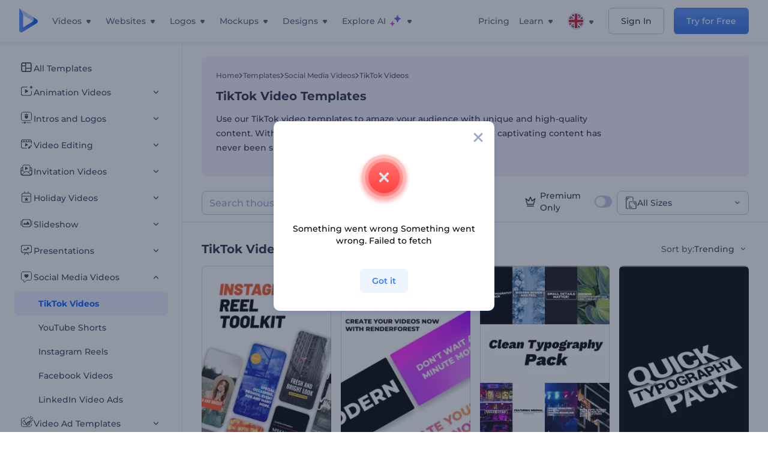

--- FILE ---
content_type: text/html; charset=utf-8
request_url: https://www.renderforest.com/templates/video/tiktok
body_size: 169400
content:
<!DOCTYPE html><html lang="en" dir="ltr"><head><style>.freeze-scroll,img{max-width:100%}.nav-dropdown_item,.nav-dropdown_list,ol,ul{list-style:none}address,body,figure,h1,h2,h3,h4,h5,h6,li,p,ul{margin:0;padding:0}a,a:active,a:focus,a:hover,a:visited{text-decoration:none!important}a{-webkit-tap-highlight-color:transparent}body{min-width:320px}*,:after,:before{box-sizing:border-box}.rf-rectangle-btn{display:inline-block;background:linear-gradient(180deg,#5690FF 0,#387DFF 100%) no-repeat;box-shadow:0 3px 9px rgba(56,125,255,.2);border-radius:10px;color:#FFF;cursor:pointer;transition:all .1s linear;text-decoration:none;border:none;font-weight:400;white-space:nowrap;user-select:none}.nav-item-link,.tablet-nav__link{font-weight:500;font-size:14px;white-space:nowrap}.rf-rectangle-btn:hover{box-shadow:0 3px 16px 0 rgba(56,125,255,.5);background-image:linear-gradient(-179deg,#6EA0FF 5%,#518DFF 97%);color:#FFF}.rf-rectangle-btn:active{background-image:linear-gradient(-179deg,#4D88F9 0,#206CFD 96%)}.rf-rectangle-btn.rf-40{height:40px;line-height:40px;padding:0 20px;font-size:14px}@keyframes iconBouncingAnimation{0%,99%{transform:scale(0)}12.5%,87.5%{transform:scale(.25)}25%,75%{transform:scale(.5)}37.5%,62.5%{transform:scale(.75)}50%{transform:scale(1)}}a:not(:disabled):not(.disabled),button:not(:disabled):not(.disabled){cursor:pointer}.freeze-scroll{position:fixed!important;left:0;right:0;width:100%}button,input,textarea{font-family:inherit}body.scroll-off,html.scroll-off{overflow:hidden!important}.current-lang,.user-account-name{padding:0}.tablet-nav{display:none;align-self:stretch}@media only screen and (min-width:769px) and (max-width:1150px){.tablet-nav{display:flex}}.tablet-nav__list{display:flex;padding:0;list-style-type:none}.tablet-nav__item{display:flex;margin:0 20px}.tablet-nav__link{color:var(--text-color);line-height:70px;position:relative}.tablet-nav__link.active,.tablet-nav__link.link{color:var(--user-text-color)}.tablet-nav__link.active{cursor:default!important;pointer-events:none}.tablet-nav__link.active:after{border-radius:2px;background-color:var(--user-text-color);content:'';position:absolute;left:0;right:0;bottom:0;height:4px;width:100%}.rf-caret{position:relative;display:flex;justify-content:center;align-items:center;width:20px;height:20px;transition:transform .3s ease,border-color .2s linear;transform:translateY(-1px);pointer-events:none}.rf-caret.white:after{border-color:#FFF}.rf-caret:after{content:'';transform:rotate(45deg);border:var(--text-color) solid;border-width:0 2px 2px 0;padding:2px;transition:inherit}@media only screen and (max-width:1024px){.rf-caret:after{border-color:var(--text-hover-color)}}.main-header{--bg-color:#fff;--text-color:#545F7E;--text-hover-color:#252E48;--user-text-color:#3271E6;--user-text-hover-color:#004BD6;--user-color:#4E5A81;--tablet-text:#545F7E;position:relative;width:100%;height:70px;-webkit-overflow-scrolling:touch;background-color:var(--bg-color);z-index:103;transition:all .2s linear}@media only screen and (min-width:1151px){.main-header:not(.transparent):not(.desktop-fixed).fixed{background-color:rgba(255,255,255,.5);-webkit-backdrop-filter:blur(10px);backdrop-filter:blur(10px);box-shadow:0 6px 6px rgba(0,82,224,.1)}.main-header:not(.transparent):not(.desktop-fixed).fixed.firefox{background-color:rgba(255,255,255,.9)}.main-header.transparent{--bg-color:rgba(0, 0, 0, 0);--text-color:#545F7E;--text-hover-color:#252E48;--user-text-color:var(--text-color);--user-text-hover-color:var(--text-hover-color)}}@media only screen and (min-width:1151px) and (min-width:1151px){.main-header.transparent{background:0 0}}@media only screen and (min-width:1151px){.main-header.landing-header.transparent.spec-header .current-lang,.main-header.landing-header.transparent.spec-header .nav-item-link{color:#fff;transition:none}.main-header.transparent .user-menu-dropdown{top:55px}.main-header.cancel-subscription-header .main-navbar,.main-header.landing-header .main-nav-wrapper,.main-header.landing-header .main-navbar{justify-content:flex-end}.main-header.landing-header .change-lang-wrapper,.main-header.landing-header .main-nav-wrapper{margin:0}.main-header.landing-header.transparent:not(.spec-header){background-color:#fff}.main-header.landing-header.transparent.spec-header .nav-item-link:hover{opacity:.75}.main-header.landing-header.transparent.spec-header .nav-item-caret>svg>path{fill:#fff}}@media only screen and (max-width:1150px){.main-header{box-shadow:0 6px 6px rgba(0,82,224,.1);--tablet-text:#545F7E}}.main-header.with-submenu{margin-bottom:50px}.main-header.fixed{position:fixed;top:0;left:0}@media only screen and (min-width:769px){.main-header.desktop-fixed{box-shadow:0 2px 4px rgba(0,82,224,.12);position:fixed;top:0;left:0}}@media only screen and (min-width:1021px){.main-header.rf-promo-space-top{transform:translateY(52px)}}.main-header .main-header-container{padding:0 30px;width:100%;max-width:1700px;margin:0 auto;height:100%;display:flex;flex-direction:row;justify-content:space-between;align-items:center}@media only screen and (min-width:601px) and (max-width:767px){.main-header .main-header-container{padding:0 20px}}.main-header.desktop-fixed .main-header-container{max-width:1920px;padding:0 32px}.main-logo{height:100%;display:flex;align-items:center;flex:0 0 175px}@media only screen and (max-width:1600px){.main-logo{flex:0 0 31px}}.menu-right-wrapper{width:100%;height:100%}@media only screen and (max-width:1150px){.menu-right-wrapper{background:rgba(37,46,72,.4);backdrop-filter:blur(2px);-webkit-backdrop-filter:blur(2px);height:calc(100vh - 69px);height:calc(100dvh - 69px);width:100%;position:fixed;z-index:99;top:69px;display:block}html[dir=ltr] .menu-right-wrapper{left:0;transform:translateX(100%)}html[dir=rtl] .menu-right-wrapper{right:0;transform:translateX(-100%)}.menu-right-wrapper.pd-t-0{padding:0 0 30px}html[dir=ltr] .menu-right-wrapper.show,html[dir=ltr] .menu-right-wrapper.show .main-menu-wrapper,html[dir=rtl] .menu-right-wrapper.show,html[dir=rtl] .menu-right-wrapper.show .main-menu-wrapper{transform:translateX(0)}}.main-menu-wrapper{display:flex;justify-content:flex-end;align-items:center;height:100%}.main-menu-wrapper .main-navbar{display:flex;width:100%}@media only screen and (min-width:1151px){.main-menu-wrapper .main-navbar{flex-direction:row;height:100%}.main-menu-wrapper .main-nav-opener.hidden{display:none}}@media only screen and (max-width:1150px){.main-menu-wrapper .main-navbar{flex-direction:column;height:calc(100vh - 70px);height:calc(100dvh - 70px);overflow-y:scroll}.main-menu-wrapper .main-navbar.hidden{overflow:hidden}}.main-menu-wrapper .main-nav-wrapper{border-bottom:1px solid #C1C9E0;display:flex;height:100%}.main-menu-wrapper .main-nav-wrapper__empty{flex-grow:1}@media only screen and (min-width:1151px){.main-menu-wrapper .main-nav-wrapper{border:none;margin-inline-start:16px}.main-menu-wrapper .main-nav-ai{flex-grow:1}.main-menu-wrapper .main-nav-ai .nav-dropdown_item{padding-left:8px;padding-right:8px}}@media only screen and (min-width:1367px){.main-menu-wrapper .main-nav-wrapper{margin-inline-start:28px}}@media only screen and (min-width:1441px){.main-menu-wrapper .main-nav-wrapper{margin-inline-start:48px}}@media only screen and (min-width:1601px){.main-menu-wrapper .main-nav-wrapper{margin-inline-start:65px}}.main-menu-wrapper .main-nav-ai__icon{height:24px;margin-inline-start:4px;position:relative;width:24px}.main-menu-wrapper .main-nav-ai__icon:after,.main-menu-wrapper .main-nav-ai__icon:before{animation-name:iconBouncingAnimation;animation-duration:1.8s;animation-iteration-count:infinite;animation-play-state:running;animation-timing-function:ease-in-out;background-position:center;background-repeat:no-repeat;background-size:contain;content:'';position:absolute;transform:scale(0);transform-origin:center}.main-menu-wrapper .main-nav-ai__icon:after{animation-name:iconBouncingAnimation;background-image:url(https://static.rfstat.com/renderforest/images/v2/new-homepage/header/ai-icon-1.svg);height:16px;right:0;top:0;width:17px}.main-menu-wrapper .main-nav-ai__icon:before{animation-delay:.6s;background-image:url(https://static.rfstat.com/renderforest/images/v2/new-homepage/header/ai-icon-2.svg);bottom:0;height:15px;left:0;width:14px}@media only screen and (max-width:1150px){.main-menu-wrapper .main-nav-ai.main-nav-item{border-bottom:1px solid #C1C9E0}.main-menu-wrapper .main-nav-ai .nav-dropdown_item{border-bottom:1px solid #EEF5FF}.main-menu-wrapper .main-nav-ai .nav-dropdown_link{align-items:center;display:flex;height:60px;padding:0 20px}}.main-menu-wrapper .main-nav{display:flex;justify-content:flex-end;height:100%;list-style-type:none!important}.main-menu-wrapper.rf-ar .nav-dropdown_link-more:after{transform:translateX(0) rotate(180deg)}@media only screen and (min-width:1151px){.main-menu-wrapper .main-nav .nav-dropdown_list{column-gap:32px;display:grid;grid-template-rows:repeat(5,1fr);grid-auto-flow:column}.main-menu-wrapper .main-nav .nav-dropdown_list.single-column{column-gap:unset;display:initial}.main-menu-wrapper .main-nav .nav-dropdown_header-title.videos,.main-menu-wrapper .main-nav .nav-dropdown_header-title:hover{background-color:#EEF5FF}.main-menu-wrapper .nav-item-link{padding-left:8px;padding-right:8px}.main-menu-wrapper .main-nav .nav-dropdown{display:flex;flex-direction:column}.main-menu-wrapper .main-nav .nav-dropdown_header-title{align-items:center;border-radius:10px;color:#545F7E;display:flex;padding-left:16px;padding-right:16px;line-height:64px;height:64px}.main-menu-wrapper .main-nav .nav-dropdown_header-title.videos:before{background-image:url(https://static.rfstat.com/renderforest/images/v2/new-homepage/header/video_icon.svg),linear-gradient(180deg,#47D6E2 0,#3271E6 100%);background-image:image-set("https://static.rfstat.com/renderforest/images/v2/new-homepage/header/video_icon.png?v=2" type("image/png"),"https://static.rfstat.com/renderforest/images/v2/new-homepage/header/video_icon.svg" type("image/svg")),linear-gradient(180deg,#47D6E2 0,#3271E6 100%)}.main-menu-wrapper .main-nav .nav-dropdown_header-title.websites:before{background-image:url(https://static.rfstat.com/renderforest/images/v2/new-homepage/header/website_icon.svg),linear-gradient(180deg,#F45FE8 0,#766DE8 100%);background-image:image-set("https://static.rfstat.com/renderforest/images/v2/new-homepage/header/website_icon.png?v=2" type("image/png"),"https://static.rfstat.com/renderforest/images/v2/new-homepage/header/website_icon.svg" type("image/svg")),linear-gradient(180deg,#F45FE8 0,#766DE8 100%)}.main-menu-wrapper .main-nav .nav-dropdown_header-title.logos:before{background-image:url(https://static.rfstat.com/renderforest/images/v2/new-homepage/header/logo_icon.svg),linear-gradient(180deg,#FFD200 0,#BAAC00 100%);background-image:image-set("https://static.rfstat.com/renderforest/images/v2/new-homepage/header/logo_icon.png?v=2" type("image/png"),"https://static.rfstat.com/renderforest/images/v2/new-homepage/header/logo_icon.svg" type("image/svg")),linear-gradient(180deg,#FFD200 0,#BAAC00 100%)}.main-menu-wrapper .main-nav .nav-dropdown_header-title.mockups:before{background-image:url(https://static.rfstat.com/renderforest/images/v2/new-homepage/header/mockup_icon.svg),linear-gradient(180deg,#5CF0BE 0,#41BA82 100%);background-image:image-set("https://static.rfstat.com/renderforest/images/v2/new-homepage/header/mockup_icon.png?v=2" type("image/png"),"https://static.rfstat.com/renderforest/images/v2/new-homepage/header/mockup_icon.svg" type("image/svg")),linear-gradient(180deg,#5CF0BE 0,#41BA82 100%)}.main-menu-wrapper .main-nav .nav-dropdown_header-title.designs:before{background-image:url(https://static.rfstat.com/renderforest/images/v2/new-homepage/header/graphic_icon.svg),linear-gradient(180deg,#F560B6 0,#F2446C 100%);background-image:image-set("https://static.rfstat.com/renderforest/images/v2/new-homepage/header/graphic_icon.png?v=2" type("image/png"),"https://static.rfstat.com/renderforest/images/v2/new-homepage/header/graphic_icon.svg" type("image/svg")),linear-gradient(180deg,#F560B6 0,#F2446C 100%)}.main-menu-wrapper .main-nav .nav-dropdown_header-title:before{background-position:center;background-repeat:no-repeat;background-size:contain;border-radius:10px;box-shadow:inset 2px 2px 3px rgba(255,255,255,.3);content:'';display:inline-block;flex:0 0 32px;height:32px;margin-inline-end:12px;width:32px}.main-menu-wrapper .main-nav .nav-dropdown_header-title:hover>span{color:#252E48}.main-menu-wrapper .main-nav .nav-dropdown_header-title.videos:hover{background-color:#CFE0FF}.main-menu-wrapper .main-nav .nav-dropdown_header-title.websites{background-color:#FBF4FF}.main-menu-wrapper .main-nav .nav-dropdown_header-title.websites:hover{background-color:#F3E1FD}.main-menu-wrapper .main-nav .nav-dropdown_header-title.logos{background-color:#FFFADF}.main-menu-wrapper .main-nav .nav-dropdown_header-title.logos:hover{background-color:#FAF1C0}.main-menu-wrapper .main-nav .nav-dropdown_header-title.mockups{background-color:#ECFFF8}.main-menu-wrapper .main-nav .nav-dropdown_header-title.mockups:hover{background-color:#D5FAEC}.main-menu-wrapper .main-nav .nav-dropdown_header-title.designs{background-color:#FFF1F8}.main-menu-wrapper .main-nav .nav-dropdown_header-title.designs:hover{background-color:#FBD9EA}.main-menu-wrapper .nav-dropdown{left:-30px}.main-menu-wrapper .nav-dropdown.learn{left:unset;right:-100px}.main-menu-wrapper .nav-dropdown_link-more:after{transform:translateX(0) rotate(0)}.main-menu-wrapper .nav-dropdown_link-more:hover:after{transform:translateX(4px) rotate(0)}.main-menu-wrapper .nav-dropdown_header-title:hover>span,.main-menu-wrapper .nav-dropdown_item:hover>.nav-dropdown_link{transform:translateX(4px)}.main-menu-wrapper .nav-dropdown_item.new:hover>.nav-dropdown_link:after{transform:translateX(-4px)}.main-menu-wrapper .lang-item:hover,.main-menu-wrapper .user-menu__item:hover>.user-menu__link,.main-menu-wrapper .user-menu__link-icon:hover>span{transform:translateX(4px)}.main-menu-wrapper .user-menu{right:0}.main-menu-wrapper.rf-ar .nav-dropdown{left:unset;right:-30px}.main-menu-wrapper.rf-ar .nav-dropdown.learn{left:-100px;right:unset}.main-menu-wrapper.rf-ar .nav-dropdown_link-more:hover:after{transform:translateX(-4px) rotate(180deg)}.main-menu-wrapper.rf-ar .nav-dropdown_header-title:hover>span,.main-menu-wrapper.rf-ar .nav-dropdown_item:hover>.nav-dropdown_link{transform:translateX(-5px)}.main-menu-wrapper.rf-ar .nav-dropdown_item.new:hover>.nav-dropdown_link:after{transform:translateX(5px)}.main-menu-wrapper.rf-ar .lang-item:hover,.main-menu-wrapper.rf-ar .user-menu__item:hover>.user-menu__link,.main-menu-wrapper.rf-ar .user-menu__link-icon:hover>span{transform:translateX(-5px)}.main-menu-wrapper.rf-ar .user-menu{left:0;right:unset}}@media only screen and (min-width:1367px){.main-menu-wrapper .nav-item-link{padding-left:12px;padding-right:12px}}@media only screen and (min-width:1601px){.main-menu-wrapper .nav-item-link{padding-left:15px;padding-right:15px}}@media only screen and (max-width:1150px){.main-menu-wrapper{align-items:flex-start;background:#fff;box-shadow:inset 0 6px 12px 0 rgba(0,82,224,.101);flex-direction:column;justify-content:flex-start;overflow-x:hidden;overflow-y:auto;overscroll-behavior:contain;position:absolute;transition:all .12s ease-in-out;width:306px}html[dir=ltr] .main-menu-wrapper{right:0;transform:translateX(300px)}html[dir=rtl] .main-menu-wrapper{left:0;transform:translateX(-300px)}}@media only screen and (min-width:1151px){.main-nav-item{height:100%;position:relative;z-index:2}.main-nav-item.current-page{position:static;z-index:1}.main-nav-item.current-page .nav-item-link.active{cursor:default}}.triangle-wrap{opacity:0;width:100%;position:relative;pointer-events:none}.triangle-wrap.open-triangle{opacity:1!important}.triangle-wrap .triangle{pointer-events:none;position:absolute;left:50%;bottom:0;transform:translateX(-50%);width:0;border-bottom:solid 10px #3271E6!important;border-right:solid 10px transparent;border-left:solid 10px transparent}.triangle-wrap .triangle.hidden{display:none!important}.nav-item-link{display:inline-flex;align-items:center;height:100%;color:var(--text-color);cursor:pointer;transition:.2s linear}@media only screen and (max-width:1150px){.nav-item-link.homepage.mobile-side-trigger.videos:before{background-image:url(https://static.rfstat.com/renderforest/images/v2/new-homepage/header/video_icon.svg),linear-gradient(180deg,#47D6E2 0,#3271E6 100%);background-image:image-set("https://static.rfstat.com/renderforest/images/v2/new-homepage/header/video_icon.png?v=2" type("image/png"),"https://static.rfstat.com/renderforest/images/v2/new-homepage/header/video_icon.svg" type("image/svg")),linear-gradient(180deg,#47D6E2 0,#3271E6 100%)}.nav-item-link.homepage.mobile-side-trigger.websites:before{background-image:url(https://static.rfstat.com/renderforest/images/v2/new-homepage/header/website_icon.svg),linear-gradient(180deg,#F45FE8 0,#766DE8 100%);background-image:image-set("https://static.rfstat.com/renderforest/images/v2/new-homepage/header/website_icon.png?v=2" type("image/png"),"https://static.rfstat.com/renderforest/images/v2/new-homepage/header/website_icon.svg" type("image/svg")),linear-gradient(180deg,#F45FE8 0,#766DE8 100%)}.nav-item-link.homepage.mobile-side-trigger.logos:before{background-image:url(https://static.rfstat.com/renderforest/images/v2/new-homepage/header/logo_icon.svg),linear-gradient(180deg,#FFD200 0,#BAAC00 100%);background-image:image-set("https://static.rfstat.com/renderforest/images/v2/new-homepage/header/logo_icon.png?v=2" type("image/png"),"https://static.rfstat.com/renderforest/images/v2/new-homepage/header/logo_icon.svg" type("image/svg")),linear-gradient(180deg,#FFD200 0,#BAAC00 100%)}.nav-item-link.homepage.mobile-side-trigger.mockups:before{background-image:url(https://static.rfstat.com/renderforest/images/v2/new-homepage/header/mockup_icon.svg),linear-gradient(180deg,#5CF0BE 0,#41BA82 100%);background-image:image-set("https://static.rfstat.com/renderforest/images/v2/new-homepage/header/mockup_icon.png?v=2" type("image/png"),"https://static.rfstat.com/renderforest/images/v2/new-homepage/header/mockup_icon.svg" type("image/svg")),linear-gradient(180deg,#5CF0BE 0,#41BA82 100%)}.nav-item-link.homepage.mobile-side-trigger.designs:before{background-image:url(https://static.rfstat.com/renderforest/images/v2/new-homepage/header/graphic_icon.svg),linear-gradient(180deg,#F560B6 0,#F2446C 100%);background-image:image-set("https://static.rfstat.com/renderforest/images/v2/new-homepage/header/graphic_icon.png?v=2" type("image/png"),"https://static.rfstat.com/renderforest/images/v2/new-homepage/header/graphic_icon.svg" type("image/svg")),linear-gradient(180deg,#F560B6 0,#F2446C 100%)}.nav-item-link.homepage.mobile-side-trigger:before{background-position:center;background-repeat:no-repeat;background-size:contain;border-radius:10px;box-shadow:inset 2px 2px 3px rgba(255,255,255,.3);content:'';display:inline-block;flex:0 0 32px;height:32px;margin-inline-end:12px;width:32px}}.nav-item-wrap{display:none}@media only screen and (min-width:1151px){.nav-item-link.homepage+.nav-dropdown:hover,.nav-item-link.homepage:hover+.nav-dropdown,.nav-item-link.homepage:hover>.nav-dropdown{visibility:visible;opacity:1}.nav-item-link.homepage{cursor:default}.nav-item-link.homepage>span>svg{transition:all .3s ease;vertical-align:bottom}.nav-item-link.homepage:hover span>svg{transform:rotate(-180deg);transform-origin:50% 52%}.nav-item-link.homepage:hover>path{fill:#252E48}.nav-item-link.homepage+.nav-dropdown:hover .nav-dropdown_header-title,.nav-item-link.homepage+.nav-dropdown:hover .nav-dropdown_header-title>span,.nav-item-link.homepage+.nav-dropdown:hover .nav-dropdown_link,.nav-item-link.homepage:hover .nav-dropdown_header-title,.nav-item-link.homepage:hover .nav-dropdown_header-title>span,.nav-item-link.homepage:hover .nav-dropdown_link,.nav-item-link.homepage:hover .nav-dropdown_link-more:after,.nav-item-link.homepage:hover+.nav-dropdown,.nav-item-link.homepage:hover>.nav-dropdown{transition:all .3s ease}.nav-item-link:focus,.nav-item-link:hover{color:var(--text-hover-color)}.nav-item-link.active:not(.homepage){color:var(--user-text-color)}.nav-item-wrap.active{display:flex;height:100%}.nav-item-wrap.active:not(.homepage){display:block}.nav-item-wrap.active .nav-item-link{color:var(--user-text-color)}}@media only screen and (max-width:1150px){.nav-item-wrap.homepage{display:flex}.mobile-side-wrap .mobile-side-link,.mobile-side-wrap .mobile-side-link>span{color:#252E48;font-weight:600;border-bottom:1px solid #C1C9E0}.mobile-side-wrap{background-color:#FFF;height:100%;overscroll-behavior:contain;position:fixed;right:0;top:0;transition:all .12s ease-in-out;width:306px;z-index:11}html[dir=ltr] .mobile-side-wrap{transform:translateX(306px)}html[dir=rtl] .mobile-side-wrap{transform:translateX(-306px)}html[dir=ltr] .mobile-side-wrap.active,html[dir=rtl] .mobile-side-wrap.active{transform:translateX(0)}.mobile-side-wrap .mobile-side-link{align-items:center;background-color:#F5F8FE;box-shadow:inset 0 6px 12px 0 rgba(0,82,224,.101);display:flex;font-size:14px;height:60px;justify-content:center;padding:0 40px}.mobile-side-wrap .mobile-side-back{width:40px;height:40px;background-position:40% 50%;background-repeat:no-repeat;background-image:url(https://static.rfstat.com/renderforest/images/v2/new-homepage/chevron-left.svg);background-image:image-set("https://static.rfstat.com/renderforest/images/v2/new-homepage/chevron-left.webp" type("image/webp"),"https://static.rfstat.com/renderforest/images/v2/new-homepage/chevron-left.svg" type("image/svg"));display:block;position:absolute;top:10px}html[dir=ltr] .mobile-side-wrap .mobile-side-back{left:0}html[dir=rtl] .mobile-side-wrap .mobile-side-back{right:0}.mobile-side-wrap .mobile-side-back.rf-ar{background-position:60% 50%;background-repeat:no-repeat;background-image:url(https://static.rfstat.com/renderforest/images/v2/new-homepage/chevron-right.svg);background-image:image-set("https://static.rfstat.com/renderforest/images/v2/new-homepage/chevron-right.webp" type("image/webp"),"https://static.rfstat.com/renderforest/images/v2/new-homepage/chevron-right.svg" type("image/svg"))}.mobile-side-wrap .nav-dropdown{height:calc(100vh - 80px);height:calc(100dvh - 80px)}.mobile-side-wrap .nav-dropdown_container{flex-direction:column;gap:unset;height:100%;margin-bottom:0;margin-top:0;max-height:calc(100% - 120px);overflow-y:scroll}.mobile-side-wrap .nav-dropdown_list-wrap{margin-left:24px;margin-right:24px;padding-bottom:12px;padding-top:16px}.mobile-side-wrap .nav-dropdown_list-wrap:first-child{border-bottom:1px solid #C1C9E0}.mobile-side-wrap .nav-dropdown_header-subtitle{margin-bottom:12px;padding-left:8px;padding-right:8px}.mobile-side-wrap .nav-dropdown_link{align-items:center;display:flex;padding:10px 8px}.mobile-side-wrap .nav-dropdown_link-more{border-top:1px solid #C1C9E0;box-shadow:0 -4px 10px 0 rgba(0,82,224,.08);text-align:center}.mobile-side-wrap.nav-dropdown_list .nav-dropdown_item{margin-left:24px;margin-right:24px}.mobile-side-wrap.nav-dropdown_list .nav-mobile-back{margin-bottom:16px}}.nav-dropdown_header-title>span{color:#545F7E;font-size:14px;font-weight:500}.nav-dropdown_header-subtitle{color:#7683A8;font-size:14px;font-weight:500;line-height:18px;margin-bottom:16px}.nav-dropdown_container{display:flex;gap:48px;margin-bottom:24px;margin-top:24px}.nav-dropdown_item.new>a{align-items:center;display:flex;justify-content:space-between}.nav-dropdown_item.new>a:after{background-image:linear-gradient(270deg,#FF69B4 0,#8A2BE2 100%);border-radius:3px;color:#FFF;content:attr(data-new);display:inline-block;font-size:10px;font-weight:600;height:20px;line-height:20px;margin-inline-start:16px;padding-left:7px;padding-right:7px;transition:transform .3s ease}.nav-dropdown_link{color:#545F7E;display:inline-block;padding:8px 0;font-size:14px;font-weight:500;width:100%}.nav-dropdown_link-more{border-bottom:1px solid #C1C9E0;color:#3271E6;display:block;height:60px;font-size:14px;font-weight:500;line-height:60px;padding:0 20px}.nav-dropdown_link-more:after{background-position:center;background-repeat:no-repeat;background-size:contain;background-image:url(https://static.rfstat.com/renderforest/images/v2/new-homepage/arrow-blue_icon.svg);background-image:image-set("https://static.rfstat.com/renderforest/images/v2/new-homepage/arrow-blue_icon.webp" type("image/webp"),"https://static.rfstat.com/renderforest/images/v2/new-homepage/arrow-blue_icon.svg" type("image/svg"));content:'';display:inline-block;height:24px;margin-inline-start:6px;vertical-align:middle;transform:translateX(0);width:24px}@media only screen and (min-width:1151px) and (max-width:1366px){.nav-dropdown_header-title{line-height:48px;height:48px}.nav-dropdown_container{margin-bottom:16px;margin-top:16px}.nav-dropdown_link,.nav-dropdown_link-more{font-size:12px}}@media only screen and (min-width:1151px){.nav-dropdown_link-more:after:hover{color:#3271E6}.nav-dropdown{background-color:#FFF;box-shadow:0 3px 24px #252E4833;border-radius:16px;min-width:240px;opacity:0;padding:16px;position:absolute;top:100%;visibility:hidden}.nav-dropdown:before{background-color:transparent;content:'';display:block;height:calc(100% + 10px);left:0;position:absolute;top:0;transform:translate(-10px,0);width:calc(100% + 20px);z-index:-1}.nav-dropdown_column:first-child:before,.nav-dropdown_column:nth-child(2):before{background-color:#C1C9E0;bottom:4px;content:'';display:inline-block;top:0;width:1px}.nav-dropdown_column{list-style:none}.nav-dropdown_column:first-child{position:relative}.nav-dropdown_column:first-child:before{position:absolute;right:-24px}.nav-dropdown_column:first-child.rf-ar:before{right:unset;left:-24px}.nav-dropdown_column:nth-child(2){position:relative}.nav-dropdown_column:nth-child(2):before{position:absolute;right:-24px}.nav-dropdown_column:nth-child(2).rf-ar:before{right:unset;left:-24px}.nav-dropdown_header-title>span{font-weight:600}.nav-dropdown_header-title:before{background-color:rgba(84,95,126,.2);background-position:center;background-repeat:no-repeat;background-size:contain}.nav-dropdown_list-wrap:first-child:before,.nav-dropdown_list-wrap:nth-child(2):before{background-color:#C1C9E0;bottom:4px;content:'';display:inline-block;top:0;width:1px}.nav-dropdown_header-title.blogs:before{background-image:url(https://static.rfstat.com/renderforest/images/v2/new-homepage/header/blog_icon.svg);background-image:image-set("https://static.rfstat.com/renderforest/images/v2/new-homepage/header/blog_icon.png?v=2" type("image/png"),"https://static.rfstat.com/renderforest/images/v2/new-homepage/header/blog_icon.svg" type("image/svg"))}.nav-dropdown_header-title.use-cases:before{background-image:url(https://static.rfstat.com/renderforest/images/v2/new-homepage/header/useCaseIcon.svg);background-image:image-set("https://static.rfstat.com/renderforest/images/v2/new-homepage/header/useCaseIcon.png?v=2" type("image/png"),"https://static.rfstat.com/renderforest/images/v2/new-homepage/header/useCaseIcon.svg" type("image/svg"))}.nav-dropdown_header-title.helps:before{background-image:url(https://static.rfstat.com/renderforest/images/v2/new-homepage/header/help_icon.svg);background-image:image-set("https://static.rfstat.com/renderforest/images/v2/new-homepage/header/help_icon.png?v=2" type("image/png"),"https://static.rfstat.com/renderforest/images/v2/new-homepage/header/help_icon.svg" type("image/svg"))}.nav-dropdown_list-wrap{padding-left:6px;padding-right:6px}.nav-dropdown_list-wrap:first-child{position:relative}.nav-dropdown_list-wrap:first-child:before{position:absolute;right:-24px}.nav-dropdown_list-wrap:first-child.rf-ar:before{right:unset;left:-24px}.nav-dropdown_list-wrap:nth-child(2){position:relative}.nav-dropdown_list-wrap:nth-child(2):before{position:absolute;right:-24px}.nav-dropdown_list-wrap:nth-child(2).rf-ar:before{right:unset;left:-24px}.nav-dropdown_item{color:#545F7E}.nav-dropdown_item:hover>.nav-dropdown_link{color:#252E48}.nav-dropdown_item.new{background-color:#F4F3FF;border-radius:4px;transition:background-color .3s ease}.nav-dropdown_item.new:hover{background-color:#E9E8FF}.nav-dropdown_link{white-space:nowrap}.nav-dropdown_link-more{align-self:center;border:none;height:auto;line-height:32px}.nav-dropdown.learn{display:flex;gap:48px;width:unset}.nav-dropdown.learn .nav-dropdown_header-title{align-items:center;border-radius:8px;color:#545F7E;display:flex;line-height:50px;height:50px;padding-left:8px;padding-right:8px}}@media only screen and (min-width:1151px) and (min-width:1151px) and (max-width:1366px){.nav-dropdown.learn .nav-dropdown_header-title{line-height:48px;height:48px}}@media only screen and (min-width:1151px){.nav-dropdown.learn .nav-dropdown_header-title:before{border-radius:10px;box-shadow:inset 2px 2px 3px rgba(255,255,255,.3);content:'';display:inline-block;flex:0 0 32px;height:32px;margin-inline-end:12px;width:32px}.nav-dropdown.learn .nav-dropdown_header-title:hover{background-color:#EEF5FF}.nav-dropdown.learn .nav-dropdown_header-title:hover>span{color:#252E48}.nav-dropdown.learn .nav-dropdown_list{padding-left:10px;padding-right:10px}.nav-dropdown .nav-mobile-back{display:none}}@media only screen and (min-width:1601px){.nav-dropdown{padding:24px}}@media only screen and (max-width:1150px){.nav-dropdown.learn .nav-dropdown_header-title.explore:before{background-image:url(https://static.rfstat.com/renderforest/images/v2/new-homepage/header/explore_icon.svg);background-image:image-set("https://static.rfstat.com/renderforest/images/v2/new-homepage/header/explore_icon.png?v=2" type("image/png"),"https://static.rfstat.com/renderforest/images/v2/new-homepage/header/explore_icon.svg" type("image/svg"))}.nav-dropdown.learn .nav-dropdown_header-title.blogs:before{background-image:url(https://static.rfstat.com/renderforest/images/v2/new-homepage/header/blog_icon.svg);background-image:image-set("https://static.rfstat.com/renderforest/images/v2/new-homepage/header/blog_icon.png?v=2" type("image/png"),"https://static.rfstat.com/renderforest/images/v2/new-homepage/header/blog_icon.svg" type("image/svg"))}.nav-dropdown.learn .nav-dropdown_header-title.use-cases:before{background-image:url(https://static.rfstat.com/renderforest/images/v2/new-homepage/header/useCaseIcon.svg);background-image:image-set("https://static.rfstat.com/renderforest/images/v2/new-homepage/header/useCaseIcon.png?v=2" type("image/png"),"https://static.rfstat.com/renderforest/images/v2/new-homepage/header/useCaseIcon.svg" type("image/svg"))}.nav-dropdown.learn .nav-dropdown_header-title.helps:before{background-image:url(https://static.rfstat.com/renderforest/images/v2/new-homepage/header/help_icon.svg);background-image:image-set("https://static.rfstat.com/renderforest/images/v2/new-homepage/header/help_icon.png?v=2" type("image/png"),"https://static.rfstat.com/renderforest/images/v2/new-homepage/header/help_icon.svg" type("image/svg"))}.nav-dropdown.learn .nav-dropdown_header-title:before{background-color:rgba(84,95,126,.2);background-position:center;background-repeat:no-repeat;background-size:contain;border-radius:10px;box-shadow:inset 2px 2px 3px rgba(255,255,255,.3);content:'';display:inline-block;flex:0 0 32px;height:32px;margin-inline-end:12px;width:32px}}.submenu-inner_menu,.tag-menu{display:none;bottom:0;list-style-type:none;position:absolute}.submenu-inner_menu{left:50%;padding:0;min-width:100%;transform:translate(-50%,100%)}.submenu-inner_menu__item .submenu-item-link{justify-content:flex-start;line-height:2.88;white-space:nowrap;color:#B9CFFF}.submenu-inner_menu__item .submenu-item-link.active{background-color:#5690FF;color:#FFF}.tag-menu_indicator{cursor:pointer}@media only screen and (max-width:1299px){.tag-menu_indicator{display:none}}.tag-menu{right:-52%;flex-wrap:wrap;padding:10px;width:79.12vw;background-color:#3271E6;max-width:1156px;transform:translateY(100%)}.tag-menu.rf-ar{right:auto;left:-108%}@media only screen and (min-width:1300px){.submenu-inner_menu,.tag-menu{max-height:calc((100vh) - 130px);overflow-y:auto;-webkit-overflow-scrolling:touch;-ms-scroll-chaining:contain contain;overscroll-behavior:contain contain}}.tag-menu__item{margin:6px 10px;border-radius:10px;overflow:hidden}.tag-menu__item__link{display:block;padding:6px 10px;font-size:14px;font-weight:500;color:#FFF;background:rgba(0,82,224,.5);transition:.2s linear}.tag-menu__item__link:hover{background:#5690FF}.tag-menu__item__link:focus{color:#FFF}.tag-menu__item__link.active{background:#FFF;color:#387dff}.tag-menu__item__link:not(.active):hover{color:#FFF}.nav-item-submenu-wrap{z-index:100;background-color:#3271E6;list-style-type:none!important;position:absolute;left:0;top:70px;width:100%;opacity:0;height:50px;display:none;flex-direction:row;align-items:center}@media only screen and (min-width:1300px){.nav-item-submenu-wrap{transition:all .35s;padding:0 20px}.nav-item-submenu-wrap.createVideo.rf-jp .submenu-item-link{font-size:12px}}.nav-item-submenu-wrap.open-submenu{display:flex;justify-content:center;opacity:1}@media screen and (max-width:1024px){.nav-item-submenu-wrap.open-submenu{flex-direction:column}}.nav-item-submenu-item{height:100%}.nav-item-submenu-item.tag-menu_indicator .submenu-item-link{background-color:#2770f6}.nav-item-submenu-item.tag-menu_indicator .submenu-item-link:hover{background-color:#5690FF}.nav-item-submenu-item.has-menu{position:relative}@media only screen and (min-width:1151px){.nav-item-submenu-item.has-menu:hover .rf-caret{transform:rotate(180deg) translateY(-3px)}.nav-item-submenu-item.has-menu:hover .submenu-inner_menu{display:block}.nav-item-submenu-item.has-menu:hover .tag-menu{display:flex}}.submenu-item-link{font-size:14px;font-weight:500;padding:0 2vw;color:#FFF;display:flex;align-items:center;justify-content:center;height:100%;background-color:#3271E6;transition:all .2s linear}@media only screen and (min-width:1151px) and (max-width:1365px){.submenu-item-link{padding:0 1vw}}@media only screen and (max-width:1150px){.submenu-item-link .rf-caret{display:none}.sign-btns .sign-btn.sign-up{margin-bottom:12px}}@media only screen and (min-width:1151px){.submenu-item-link:focus{color:#FFF}.submenu-item-link:hover{background-color:#2870f6;color:#FFF}.sign-btns .sign-btn{margin-inline-start:16px}}.submenu-item-link.active{background-color:#5690FF}.sign-btns{align-items:center;display:flex;order:1}.sign-btns .sign-btn{border:none;border-radius:6px;display:inline-block;font-size:14px;height:44px;line-height:42px;padding:0 22px;font-weight:500;transition:all .2s ease;white-space:nowrap}@media only screen and (max-width:1299px){.sign-btns .sign-btn{padding:0 20px}}.sign-btns .sign-btn>svg{margin-inline-end:8px;vertical-align:middle}.sign-btns .sign-btn.sign-in{background-color:transparent;border:1px solid #C1C9E0;color:#252E48}@media only screen and (min-width:1151px) and (max-width:1250px){.sign-btns .sign-btn.sign-in:not(.rf-en){display:none}}.sign-btns .sign-btn.sign-in:focus{background-color:#EEF5FF}.sign-btns .sign-btn.sign-up{background-image:linear-gradient(180deg,#5690FF 0,#3271E6 100%);border:1px solid transparent;color:#FFF}@media only screen and (min-width:1151px){.sign-btns .sign-btn.sign-in:hover{background-color:#EEF5FF}.sign-btns .sign-btn.sign-up:hover{background-image:linear-gradient(180deg,#6EA0FF 0,#518DFF 100%)}}.sign-btns .sign-btn.sign-up:focus{background-image:linear-gradient(180deg,#4D88F9 0,#206CFD 100%)}.change-lang-wrapper{border-bottom:1px solid #C1C9E0;display:flex;height:100%;position:relative}.change-lang-wrapper .nav-item-caret>svg{transition:all .3s ease;vertical-align:middle}@media only screen and (min-width:1151px){.change-lang-wrapper{border:none;line-height:70px;padding-inline-start:8px}.change-lang-wrapper:hover .nav-item-caret>svg{transform:rotate(-180deg);transform-origin:50% 52%}.change-lang-wrapper:hover .nav-item-caret>svg>path{fill:#252E48}.change-lang-wrapper:hover .choose-lang{opacity:1;transition:all .3s ease;visibility:visible}.change-lang-wrapper:hover .choose-lang:before{background-color:transparent;content:'';display:block;height:calc(100% + 10px);left:0;position:absolute;top:0;transform:translate(-10px,0);width:calc(100% + 20px);z-index:-1}.change-lang-wrapper:hover .choose-lang .lang-item{transition:all .2s linear}}@media only screen and (min-width:1151px) and (min-width:1151px){.change-lang-wrapper:hover .flag-wrap{border-color:#545F7E}}.free-trial-link{display:none}.current-lang{align-items:center;background-color:transparent;color:var(--text-color);cursor:pointer;display:flex;font-size:14px;font-weight:500;text-transform:capitalize;transition:all .2s linear}.current-lang .flag-wrap{width:28px;height:28px;border:1px solid #C1C9E0;border-radius:50%;display:flex;align-items:center;justify-content:center;transition:all .3s linear}@media only screen and (max-width:1150px){.nav-item-caret{margin-inline-start:auto}.current-lang .flag-wrap{width:32px;height:32px}}.choose-lang{padding:0 20px}@media screen and (min-width:1151px){.choose-lang{background-color:#FFF;box-shadow:0 3px 24px #252E4833;border-radius:10px;opacity:0;padding:10px 30px;position:absolute;right:0;top:70px;width:200px;visibility:hidden;z-index:100}.choose-lang.rf-ar{right:unset;left:0}}.choose-lang .lang-item{align-items:center;color:#545F7E;display:flex;font-size:14px;font-weight:500;height:50px;line-height:100%}.choose-lang .lang-item .country-name{flex-grow:1;margin-inline-start:15px}.country-name-mobile{display:none}@media only screen and (max-width:1150px){.country-name-mobile{display:block}}.flag-lang-wrap{display:flex;align-items:center;gap:15px}.flag-lang-wrap .country-flag{height:24px;width:24px}@media only screen and (max-width:1150px){.flag-lang-wrap{gap:13px}.flag-lang-wrap .country-flag{height:28px;width:28px}}.country-flag{background-position:center;background-repeat:no-repeat;background-size:cover;border-radius:50%;height:30px;width:30px;display:block}.country-flag.en{background-image:url(https://static.rfstat.com/renderforest/images/v2/new-homepage/flags/flag-en.jpg);background-image:image-set("https://static.rfstat.com/renderforest/images/v2/new-homepage/flags/flag-en.avif" type("image/avif"),"https://static.rfstat.com/renderforest/images/v2/new-homepage/flags/flag-en.jpg" type("image/jpeg"))}.country-flag.pt{background-image:url(https://static.rfstat.com/renderforest/images/v2/new-homepage/flags/flag-br.jpg);background-image:image-set("https://static.rfstat.com/renderforest/images/v2/new-homepage/flags/flag-br.avif" type("image/avif"),"https://static.rfstat.com/renderforest/images/v2/new-homepage/flags/flag-br.jpg" type("image/jpeg"))}.country-flag.es{background-image:url(https://static.rfstat.com/renderforest/images/v2/new-homepage/flags/flag-es.jpg);background-image:image-set("https://static.rfstat.com/renderforest/images/v2/new-homepage/flags/flag-es.avif" type("image/avif"),"https://static.rfstat.com/renderforest/images/v2/new-homepage/flags/flag-es.jpg" type("image/jpeg"))}.country-flag.de{background-image:url(https://static.rfstat.com/renderforest/images/v2/new-homepage/flags/flag-de.jpg);background-image:image-set("https://static.rfstat.com/renderforest/images/v2/new-homepage/flags/flag-de.avif" type("image/avif"),"https://static.rfstat.com/renderforest/images/v2/new-homepage/flags/flag-de.jpg" type("image/jpeg"))}.country-flag.fr{background-image:url(https://static.rfstat.com/renderforest/images/v2/new-homepage/flags/flag-fr.jpg);background-image:image-set("https://static.rfstat.com/renderforest/images/v2/new-homepage/flags/flag-fr.avif" type("image/avif"),"https://static.rfstat.com/renderforest/images/v2/new-homepage/flags/flag-fr.jpg" type("image/jpeg"))}.country-flag.ar{background-image:url(https://static.rfstat.com/renderforest/images/v2/new-homepage/flags/flag-ar.jpg);background-image:image-set("https://static.rfstat.com/renderforest/images/v2/new-homepage/flags/flag-ar.avif" type("image/avif"),"https://static.rfstat.com/renderforest/images/v2/new-homepage/flags/flag-ar.jpg" type("image/jpeg"))}.country-flag.jp{background-image:url(https://static.rfstat.com/renderforest/images/v2/new-homepage/flags/flag-jp.jpg);background-image:image-set("https://static.rfstat.com/renderforest/images/v2/new-homepage/flags/flag-jp.avif" type("image/avif"),"https://static.rfstat.com/renderforest/images/v2/new-homepage/flags/flag-jp.jpg" type("image/jpeg"))}.country-flag.am{background-image:url(https://static.rfstat.com/renderforest/images/v2/new-homepage/flags/flag-am.jpg);background-image:image-set("https://static.rfstat.com/renderforest/images/v2/new-homepage/flags/flag-am.avif" type("image/avif"),"https://static.rfstat.com/renderforest/images/v2/new-homepage/flags/flag-am.jpg" type("image/jpeg"))}.country-flag.tr{background-image:url(https://static.rfstat.com/renderforest/images/v2/new-homepage/flags/flag-tr.jpg);background-image:image-set("https://static.rfstat.com/renderforest/images/v2/new-homepage/flags/flag-tr.avif" type("image/avif"),"https://static.rfstat.com/renderforest/images/v2/new-homepage/flags/flag-tr.jpg" type("image/jpeg"))}.country-flag.ru{background-image:url(https://static.rfstat.com/renderforest/images/v2/new-homepage/flags/flag-ru.jpg);background-image:image-set("https://static.rfstat.com/renderforest/images/v2/new-homepage/flags/flag-ru.avif" type("image/avif"),"https://static.rfstat.com/renderforest/images/v2/new-homepage/flags/flag-ru.jpg" type("image/jpeg"))}.user-menu-wrapper{align-items:center;position:relative;order:1}@media only screen and (min-width:1151px){.user-menu-wrapper:hover,.user-menu-wrapper:hover .user-menu .user-menu__link,.user-menu-wrapper:hover .user-menu .user-menu__link-icon>span{transition:all .3s ease}.user-menu-wrapper{padding-inline-start:18px}.user-menu-wrapper:hover .name-caret>svg{transform:rotate(-180deg);transform-origin:50% 52%}.user-menu-wrapper:hover .name-caret>svg>path{fill:#252E48}.user-menu-wrapper:hover .user-menu{opacity:1;transition:all .3s ease;visibility:visible}.user-menu-wrapper:hover .main-nav-opener .user-icon-wrapper{border-color:#545F7E!important}}.user-menu-wrapper .name-caret>svg{transition:all .3s ease;vertical-align:middle}@media only screen and (min-width:1300px){.user-menu-wrapper{height:100%}.user-menu-wrapper.rf-ar .user-menu-dropdown{right:auto;left:50%;transform:translateX(-67%)}.user-menu-wrapper.rf-ar .user-menu-dropdown .user-menu-dropdown-item:first-child::before{display:none}}.user-menu-wrapper .user-name-overlay{width:100%;height:100%;position:absolute;top:0;left:0;z-index:1;cursor:pointer}@media screen and (max-width:1150px){.user-menu-wrapper .user-name-overlay{height:70px}}.user-menu-wrapper .user-account-name{border:none;outline:0;background:0 0}.user-menu-wrapper .user-account-name .account-btn-wrap{height:fit-content;line-height:19px;font-weight:500;border-radius:20px;cursor:pointer;text-overflow:ellipsis;white-space:nowrap;color:var(--tablet-text);transition:.2s linear}@media only screen and (max-width:1150px){.user-menu-wrapper .user-account-name .account-btn-wrap{background:#FFF;border:none;align-items:center;display:flex;justify-content:space-between}}.user-menu-wrapper .user-account-name .account-btn-wrap .name-caret{display:none}@media only screen and (max-width:1150px){.user-menu-wrapper .user-account-name .account-btn-wrap .name-caret{display:block}}.user-menu-wrapper .user-account-name .signed-user-icon path{fill:currentColor;transition:fill .2s linear}.user-menu-wrapper .user-account-name+.user-menu .account-btn-wrap{display:none;cursor:auto}@media screen and (min-width:1151px){.user-menu-wrapper .user-account-name+.user-menu .account-btn-wrap{display:flex;justify-content:flex-start;align-items:center;padding:22px;border-bottom:1px solid #C1C9E0}.user-menu-wrapper .user-account-name+.user-menu .account-btn-wrap .user-icon-wrapper:hover{border:1px solid #C1C9E0}}@media screen and (min-width:1151px) and (max-width:1366px){.user-menu-wrapper .user-account-name+.user-menu .account-btn-wrap{padding:11px 22px}}.user-menu-wrapper .user-account-name+.user-menu .account-btn-wrap .user-icon-wrapper{cursor:auto}.user-menu-wrapper .user-account-name+.user-menu .account-btn-wrap .mail-text,.user-menu-wrapper .user-account-name+.user-menu .account-btn-wrap .name-text{display:block!important}#header-user-menu .user-name-wrapper{flex:0 0 240px;overflow:hidden}#header-user-menu .mail-text,#header-user-menu .name-text{display:none;overflow:hidden;text-overflow:ellipsis;white-space:nowrap;margin-bottom:3px;margin-inline-start:10px;margin-inline-end:12px;text-align:start;user-select:none}@media screen and (max-width:1150px){#header-user-menu .user-name-wrapper{flex:0 0 200px}#header-user-menu .mail-text,#header-user-menu .name-text{display:block}}#header-user-menu .name-text{font-size:14px;font-weight:600;color:#252E48}#header-user-menu .mail-text{color:#545F7E;font-size:12px;font-weight:400}#header-user-menu .view-account{font-size:12px;font-weight:600;margin-inline-end:7px;margin-inline-start:10px;color:#545F7E;background:linear-gradient(transparent,#545F7E) no-repeat;background-size:0 2px;-webkit-box-decoration-break:clone;box-decoration-break:clone;position:relative;text-decoration:underline;transition:all .3s linear}html[dir=ltr] #header-user-menu .view-account{background-position:left bottom}html[dir=rtl] #header-user-menu .view-account{background-position:right bottom}@media screen and (min-width:769px){#header-user-menu .view-account:hover{background-size:100% 2px}}#header-user-menu .user-icon-wrapper{border:1px solid #C1C9E0;border-radius:30px;padding:1px;transition:all .3s linear}#header-user-menu .user-icon{align-items:center;background-position:center;background-size:cover;background-repeat:no-repeat;background-color:transparent;background-image:var(--user-bg);border-radius:50%;display:flex;justify-content:center;height:38px;overflow:hidden;position:relative;width:38px}@media only screen and (max-width:1299px){#header-user-menu .user-icon .signed-user-icon{transform:translateX(-3px)}#header-user-menu .user-icon .signed-user-icon.rf-ar{transform:translateX(5px)}}.user-menu{opacity:0;width:100%;overflow-x:hidden;overflow-y:auto}@media screen and (min-width:1151px){.user-menu,.user-menu:before{display:block;position:absolute}.user-menu{background-color:#FFF;border-radius:10px;box-shadow:0 3px 24px #252E4833;max-height:calc(100vh - 100px);top:100%;visibility:hidden;width:306px;z-index:100}.user-menu:before{background-color:transparent;content:'';height:calc(100% + 10px);left:0;top:0;transform:translate(-10px,0);width:calc(100% + 20px);z-index:-1}}.user-menu__subtitle{color:#252E48;font-size:12px;font-weight:600;padding:20px 20px 0}.user-menu__list{list-style-type:none;padding:10px 20px}.user-menu__list:not(:last-child){border-bottom:1px solid #C1C9E0}@media screen and (min-width:1025px){.user-menu__item{color:#252E48}}.user-menu__item:not(.sign-out)>.user-menu__link{padding:10px}.user-menu__item.account{display:none}@media only screen and (max-width:1150px){.user-menu__item.account{display:block}}.user-menu__link{color:#545F7E;display:block;padding:10px 0;font-size:14px;font-weight:500}.user-menu__link-icon{align-items:center;border-radius:10px;color:#545F7E;display:flex;line-height:50px;height:50px;padding-left:16px;padding-right:16px}.user-menu__link-icon>span{font-size:14px;font-weight:500;line-height:1.3}.user-menu__link-icon:before{background-color:rgba(84,95,126,.2);background-position:center;background-repeat:no-repeat;background-size:contain;border-radius:10px;box-shadow:inset 2px 2px 3px rgba(255,255,255,.3);content:'';display:inline-block;flex:0 0 32px;height:32px;margin-inline-end:12px;width:32px}.user-menu__link-icon.domains:before{background-image:url(https://static.rfstat.com/renderforest/images/v2/new-homepage/header/domain_icon.svg),linear-gradient(180deg,#FAC538 0,#FF8008 100%);background-image:image-set("https://static.rfstat.com/renderforest/images/v2/new-homepage/header/domain_icon.png?v=2" type("image/png"),"https://static.rfstat.com/renderforest/images/v2/new-homepage/header/domain_icon.svg" type("image/svg")),linear-gradient(180deg,#FAC538 0,#FF8008 100%)}.user-menu__link-icon.ai-images:before{background-image:url(https://static.rfstat.com/renderforest/images/v2/new-homepage/header/ai_images_icon_v2.svg),linear-gradient(180deg,#8980F7 0,#4136C1 100%);background-image:image-set("https://static.rfstat.com/renderforest/images/v2/new-homepage/header/ai_images_icon_v2.png" type("image/png"),"https://static.rfstat.com/renderforest/images/v2/new-homepage/header/ai_images_icon_v2.svg" type("image/svg")),linear-gradient(180deg,#8980F7 0,#4136C1 100%)}.user-menu__link-icon.favorites:before{background-image:url(https://static.rfstat.com/renderforest/images/v2/new-homepage/header/heart_icon.svg);background-image:image-set("https://static.rfstat.com/renderforest/images/v2/new-homepage/header/heart_icon.png?v=2" type("image/png"),"https://static.rfstat.com/renderforest/images/v2/new-homepage/header/heart_icon.svg" type("image/svg"))}.user-menu__link-icon.files:before{background-image:url(https://static.rfstat.com/renderforest/images/v2/new-homepage/header/file_icon.svg);background-image:image-set("https://static.rfstat.com/renderforest/images/v2/new-homepage/header/file_icon.png?v=2" type("image/png"),"https://static.rfstat.com/renderforest/images/v2/new-homepage/header/file_icon.svg" type("image/svg"))}.user-menu__link-icon.account:before{background-image:url(https://static.rfstat.com/renderforest/images/v2/new-homepage/header/account_icon.svg);background-image:image-set("https://static.rfstat.com/renderforest/images/v2/new-homepage/header/account_icon.png?v=2" type("image/png"),"https://static.rfstat.com/renderforest/images/v2/new-homepage/header/account_icon.svg" type("image/svg"))}.user-menu__link-icon.color:before{background-image:url(https://static.rfstat.com/renderforest/images/v2/new-homepage/header/color_icon.svg);background-image:image-set("https://static.rfstat.com/renderforest/images/v2/new-homepage/header/color_icon.png?v=2" type("image/png"),"https://static.rfstat.com/renderforest/images/v2/new-homepage/header/color_icon.svg" type("image/svg"))}.user-menu__link-icon.star:before{background-image:url(https://static.rfstat.com/renderforest/images/v2/new-homepage/header/star_icon.svg);background-image:image-set("https://static.rfstat.com/renderforest/images/v2/new-homepage/header/star_icon.png?v=2" type("image/png"),"https://static.rfstat.com/renderforest/images/v2/new-homepage/header/star_icon.svg" type("image/svg"))}.user-menu__link-icon.videos:before{background-image:url(https://static.rfstat.com/renderforest/images/v2/new-homepage/header/video_icon.svg),linear-gradient(180deg,#47D6E2 0,#3271E6 100%);background-image:image-set("https://static.rfstat.com/renderforest/images/v2/new-homepage/header/video_icon.png?v=2" type("image/png"),"https://static.rfstat.com/renderforest/images/v2/new-homepage/header/video_icon.svg" type("image/svg")),linear-gradient(180deg,#47D6E2 0,#3271E6 100%)}.user-menu__link-icon.websites:before{background-image:url(https://static.rfstat.com/renderforest/images/v2/new-homepage/header/website_icon.svg),linear-gradient(180deg,#F45FE8 0,#766DE8 100%);background-image:image-set("https://static.rfstat.com/renderforest/images/v2/new-homepage/header/website_icon.png?v=2" type("image/png"),"https://static.rfstat.com/renderforest/images/v2/new-homepage/header/website_icon.svg" type("image/svg")),linear-gradient(180deg,#F45FE8 0,#766DE8 100%)}.user-menu__link-icon.logos:before{background-image:url(https://static.rfstat.com/renderforest/images/v2/new-homepage/header/logo_icon.svg),linear-gradient(180deg,#FFD200 0,#BAAC00 100%);background-image:image-set("https://static.rfstat.com/renderforest/images/v2/new-homepage/header/logo_icon.png?v=2" type("image/png"),"https://static.rfstat.com/renderforest/images/v2/new-homepage/header/logo_icon.svg" type("image/svg")),linear-gradient(180deg,#FFD200 0,#BAAC00 100%)}.user-menu__link-icon.mockups:before{background-image:url(https://static.rfstat.com/renderforest/images/v2/new-homepage/header/mockup_icon.svg),linear-gradient(180deg,#5CF0BE 0,#41BA82 100%);background-image:image-set("https://static.rfstat.com/renderforest/images/v2/new-homepage/header/mockup_icon.png?v=2" type("image/png"),"https://static.rfstat.com/renderforest/images/v2/new-homepage/header/mockup_icon.svg" type("image/svg")),linear-gradient(180deg,#5CF0BE 0,#41BA82 100%)}.user-menu__link-icon.designs:before{background-image:url(https://static.rfstat.com/renderforest/images/v2/new-homepage/header/graphic_icon.svg),linear-gradient(180deg,#F560B6 0,#F2446C 100%);background-image:image-set("https://static.rfstat.com/renderforest/images/v2/new-homepage/header/graphic_icon.png?v=2" type("image/png"),"https://static.rfstat.com/renderforest/images/v2/new-homepage/header/graphic_icon.svg" type("image/svg")),linear-gradient(180deg,#F560B6 0,#F2446C 100%)}.user-menu__link-icon:hover{background-color:#EEF5FF}.user-menu__link-icon:hover>span{color:#252E48}.hamburger-wrapper{display:none;margin-right:-10px}.hamburger-wrapper .hamburger-btn{color:#252E48;display:block;font-size:3em;overflow:hidden;position:relative;height:1em;width:1em}.hamburger-wrapper .hamburger-btn svg{fill:currentColor;display:block;height:1em!important;width:1em!important;position:absolute;transition:color .12s,transform NaNs;top:0;left:0}.hamburger-wrapper .hamburger-btn.open #ht{transform:translate(-10%,10%) rotate(45deg)}.hamburger-wrapper .hamburger-btn.open #hm{transform:translateX(-100%)}.hamburger-wrapper .hamburger-btn.open #hb{transform:translate(-10%,-9%) rotate(-45deg)}@media only screen and (max-width:1150px){.main-header,.main-header.with-submenu{margin-bottom:0}.main-menu-wrapper .nav-mobile-item{display:flex;align-items:center;justify-content:space-between;height:60px;padding:0 20px}.main-menu-wrapper .nav-mobile-item.active{color:#252E48}.main-menu-wrapper .nav-mobile-subitem{align-items:center;display:flex;height:60px;padding:0 20px;background-position:92% 50%;background-repeat:no-repeat;background-image:url(https://static.rfstat.com/renderforest/images/v2/new-homepage/chevron-right.svg);background-image:image-set("https://static.rfstat.com/renderforest/images/v2/new-homepage/chevron-right.webp" type("image/webp"),"https://static.rfstat.com/renderforest/images/v2/new-homepage/chevron-right.svg" type("image/svg"))}.main-menu-wrapper .nav-mobile-subitem.rf-ar{background-position:8% 50%;background-repeat:no-repeat;background-image:url(https://static.rfstat.com/renderforest/images/v2/new-homepage/chevron-left.svg);background-image:image-set("https://static.rfstat.com/renderforest/images/v2/new-homepage/chevron-left.webp" type("image/webp"),"https://static.rfstat.com/renderforest/images/v2/new-homepage/chevron-left.svg" type("image/svg"))}.main-menu-wrapper .nav-item-link{flex-grow:1}.main-menu-wrapper .main-nav{display:flex;flex-direction:column;list-style-type:none!important;width:100%;height:auto}.main-menu-wrapper .main-nav-wrapper{width:100%;height:auto;flex-direction:column}.main-menu-wrapper .main-nav-opener{color:#545F7E;cursor:pointer;font-size:14px;font-weight:500}.main-menu-wrapper .main-nav-opener .nav-item-caret>svg{transition:all .3s ease}.main-menu-wrapper .main-nav-opener+.nav-mobile-list{background-color:#F5F8FE;max-height:0;opacity:0;overflow:hidden;transition:all .1s ease}.main-menu-wrapper .main-nav-opener.active .name-caret>svg,.main-menu-wrapper .main-nav-opener.active>.nav-item-caret>svg{transform:rotate(-180deg);transform-origin:50% 52%}.main-menu-wrapper .main-nav-opener.active .name-caret>svg>path,.main-menu-wrapper .main-nav-opener.active>.nav-item-caret>svg>path{fill:#252E48}.main-menu-wrapper .main-nav-opener.active+.nav-mobile-list{max-height:1000px;opacity:1;transition:all .12s ease-out}.main-menu-wrapper .main-nav-item{border-bottom:1px solid #EEF5FF;transition:1s}.main-menu-wrapper .main-nav-item.mobile,.user-menu-wrapper{border-bottom:1px solid #C1C9E0}.main-menu-wrapper .main-nav-item .triangle,.main-menu-wrapper .main-nav-item.nav-mobile-subitem .nav-item-caret{display:none}.main-menu-wrapper .main-nav-link{height:56px;padding:0 30px;font-size:16px;cursor:pointer;position:relative;color:#363F5A}.nav-item-submenu-wrap{width:100%;overflow:hidden;position:static;left:unset;opacity:1;display:block;background:#F5FAFE;height:initial;max-height:0;transition:max-height .5s}.choose-lang,.user-menu-wrapper .user-menu{transition:all .3s ease}.nav-item-submenu-wrap.open{max-height:1000px}.nav-item-submenu-wrap .nav-item-submenu-item{height:40px;width:100%;padding:4px 0}.nav-item-submenu-wrap .nav-item-submenu-item:first-child{padding:20px 0 0}.nav-item-submenu-wrap .nav-item-submenu-item:last-child{padding:0 0 20px}.nav-item-submenu-item .submenu-item-link{font-size:16px;padding:0 30px 0 50px;background:#F5FAFE;font-weight:500;color:#252E48;justify-content:flex-start}.nav-item-submenu-item .submenu-item-link.rf-ar{padding:0 50px 0 30px}.nav-item-submenu-item .submenu-item-link.active{background-color:#EEF5FF;color:#3271E6}.user-menu-wrapper{align-items:flex-start;flex-direction:column;order:-1;width:100%;z-index:10}.user-menu-wrapper .user-account-name{width:100%;height:70px;padding:0 20px}.user-menu-wrapper .user-menu-dropdown{width:100%;position:static;transform:none;box-shadow:none;background:#F5FAFE;display:block;max-height:0;overflow:hidden}.user-menu-dropdown .user-menu-dropdown-item{width:100%;background-color:#F5FAFE;margin:10px 0}.user-menu-dropdown .user-menu-dropdown-item:first-child{margin:20px 0 0}.user-menu-dropdown .user-menu-dropdown-item:last-child{margin:0 0 20px}.user-menu-dropdown-item .user-menu-dropdown-link{color:#252E48;font-size:16px;justify-content:flex-start;width:100%;padding:0 30px 0 50px}.user-menu-dropdown-item .user-menu-dropdown-link.rf-ar{padding:0 50px 0 30px}.sign-btns{flex-direction:column-reverse;padding:30px 20px;order:1;width:100%}.sign-btns .sign-btn{text-align:center;width:100%}.change-lang-wrapper{flex-direction:column;height:auto;width:100%}.main-header-container .hamburger-wrapper{display:block}}.main-nav-text-create{position:relative;font-size:14px;font-weight:500;line-height:70px;color:var(--text-color);white-space:nowrap}@media screen and (max-width:1024px){.main-nav-text-create{height:56px;padding:0 30px;font-size:16px;cursor:pointer;position:relative}}.main-nav-text-create::after{content:'';position:absolute;right:-12px;top:50%;transform:translateY(-50%);display:block;height:30px;width:1px;background:#CFE0FF}@media screen and (max-width:1023px){.main-nav-text-create::after{display:none}}.header-no-shadow{box-shadow:none!important}#badgeRoot{bottom:23px;border-radius:13px;display:flex;left:24px;max-width:280px;position:fixed;z-index:103}@media only screen and (max-width:680px){#badgeRoot{left:10px}}#badgeRoot.has-offer-badge>div:not(:only-child)#offerRoot,#badgeRoot.has-special-offer>div:not(:only-child)#offerRoot{flex-shrink:0}#badgeRoot.has-offer-badge>div:not(:only-child)#offerRoot #offerBadge,#badgeRoot.has-special-offer>div:not(:only-child)#offerRoot #offerBadge{background:0 0;border-right-color:transparent;border-top-right-radius:0;border-bottom-right-radius:0;box-shadow:0 4px 12px rgba(15,76,133,.4);filter:none;position:relative;transition:all .3s ease;flex-basis:70px;flex-grow:0;width:70px}#badgeRoot.has-offer-badge>div:not(:only-child)#offerRoot #offerBadge:after,#badgeRoot.has-offer-badge>div:not(:only-child)#offerRoot #offerBadge:before,#badgeRoot.has-special-offer>div:not(:only-child)#offerRoot #offerBadge:after,#badgeRoot.has-special-offer>div:not(:only-child)#offerRoot #offerBadge:before{background-color:#fff;content:'';display:inline-block;height:1px;position:absolute;right:-4px;width:4px}#badgeRoot.has-offer-badge>div:not(:only-child)#offerRoot+#promoBadge .promo-badge-img.tail,#badgeRoot.has-offer-badge>div:not(:only-child)#offerRoot+#promoBadge:before,#badgeRoot.has-special-offer>div:not(:only-child)#offerRoot+#promoBadge .promo-badge-img.tail,#badgeRoot.has-special-offer>div:not(:only-child)#offerRoot+#promoBadge:before{display:none}#badgeRoot.has-offer-badge>div:not(:only-child)#offerRoot #offerBadge:after,#badgeRoot.has-special-offer>div:not(:only-child)#offerRoot #offerBadge:after{bottom:-1px}#badgeRoot.has-offer-badge>div:not(:only-child)#offerRoot #offerBadge:before,#badgeRoot.has-special-offer>div:not(:only-child)#offerRoot #offerBadge:before{top:-1px}#badgeRoot.has-offer-badge>div:not(:only-child)#offerRoot #offerBadge>div,#badgeRoot.has-special-offer>div:not(:only-child)#offerRoot #offerBadge>div{border-top-right-radius:0;border-bottom-right-radius:0}#badgeRoot.has-offer-badge>div:not(:only-child)#offerRoot #offerBadge>div>div:nth-child(2),#badgeRoot.has-special-offer>div:not(:only-child)#offerRoot #offerBadge>div>div:nth-child(2){transform:translateX(20px)}#badgeRoot.has-offer-badge>div:not(:only-child)#offerRoot #offerBadge div,#badgeRoot.has-offer-badge>div:not(:only-child)#offerRoot #offerBadge img,#badgeRoot.has-special-offer>div:not(:only-child)#offerRoot #offerBadge div,#badgeRoot.has-special-offer>div:not(:only-child)#offerRoot #offerBadge img{animation-play-state:paused}#badgeRoot.has-offer-badge>div:not(:only-child)#offerRoot+#promoBadge,#badgeRoot.has-special-offer>div:not(:only-child)#offerRoot+#promoBadge{background:url(https://static.rfstat.com/renderforest/images/v2/promo-images/easter-badge-sm.png) center left/cover no-repeat;border:1px solid #fff;border-left-color:transparent;border-top-left-radius:0;border-bottom-left-radius:0;box-shadow:0 4px 12px rgba(15,76,133,.4);flex-shrink:0;transition:all .3s ease;flex-basis:210px;flex-grow:1;width:210px}@media only screen and (max-width:374px){#badgeRoot{max-width:270px}#badgeRoot.has-offer-badge>div:not(:only-child)#offerRoot+#promoBadge,#badgeRoot.has-special-offer>div:not(:only-child)#offerRoot+#promoBadge{flex-basis:200px;flex-grow:1;width:200px}}#badgeRoot.has-offer-badge>div:not(:only-child)#offerRoot+#promoBadge>div,#badgeRoot.has-special-offer>div:not(:only-child)#offerRoot+#promoBadge>div{border-top-left-radius:0;border-bottom-left-radius:0}#badgeRoot.has-offer-badge>div:not(:only-child)#offerRoot+#promoBadge .promo-badge__wrapper,#badgeRoot.has-special-offer>div:not(:only-child)#offerRoot+#promoBadge .promo-badge__wrapper{border:none;background:0 0}#badgeRoot.has-offer-badge>div:not(:only-child)#offerRoot+#promoBadge .promo-badge__title,#badgeRoot.has-special-offer>div:not(:only-child)#offerRoot+#promoBadge .promo-badge__title{font-size:14px}#badgeRoot.has-offer-badge>div:not(:only-child)#offerRoot+#promoBadge .promo-badge__image-wrap,#badgeRoot.has-special-offer>div:not(:only-child)#offerRoot+#promoBadge .promo-badge__image-wrap{margin-inline-end:-20px;transform:translate(5px,-15px)}#badgeRoot.has-offer-badge>div:not(:only-child)#offerRoot+#promoBadge .promo-badge-img.discount,#badgeRoot.has-special-offer>div:not(:only-child)#offerRoot+#promoBadge .promo-badge-img.discount{bottom:0;right:10px}#badgeRoot.has-offer-badge>div:not(:only-child)#offerRoot+#promoBadge .promo-badge-img.neck,#badgeRoot.has-special-offer>div:not(:only-child)#offerRoot+#promoBadge .promo-badge-img.neck{right:8px}@media only screen and (min-width:768px){#badgeRoot.has-offer-badge>div:not(:only-child)#offerRoot:hover>#offerBadge,#badgeRoot.has-special-offer>div:not(:only-child)#offerRoot:hover>#offerBadge{flex-basis:190px;flex-grow:1;width:190px}#badgeRoot.has-offer-badge>div:not(:only-child)#offerRoot:hover>#offerBadge div,#badgeRoot.has-offer-badge>div:not(:only-child)#offerRoot:hover>#offerBadge img,#badgeRoot.has-special-offer>div:not(:only-child)#offerRoot:hover>#offerBadge div,#badgeRoot.has-special-offer>div:not(:only-child)#offerRoot:hover>#offerBadge img{animation-play-state:running!important}#badgeRoot.has-offer-badge>div:not(:only-child)#offerRoot:hover>#offerBadge>div>div:nth-child(2),#badgeRoot.has-special-offer>div:not(:only-child)#offerRoot:hover>#offerBadge>div>div:nth-child(2){transform:translateX(0)}#badgeRoot.has-offer-badge>div:not(:only-child)#offerRoot:hover+#promoBadge,#badgeRoot.has-special-offer>div:not(:only-child)#offerRoot:hover+#promoBadge{flex-basis:90px;flex-grow:0;width:90px}#badgeRoot.has-offer-badge>div:not(:only-child)#offerRoot:hover+#promoBadge div,#badgeRoot.has-offer-badge>div:not(:only-child)#offerRoot:hover+#promoBadge img,#badgeRoot.has-special-offer>div:not(:only-child)#offerRoot:hover+#promoBadge div,#badgeRoot.has-special-offer>div:not(:only-child)#offerRoot:hover+#promoBadge img{animation-play-state:paused!important}}#badgeRoot.has-offer-badge{background:linear-gradient(192deg,#23176d 7.5%,#733da9 80%)}#badgeRoot.has-special-offer{background:linear-gradient(275deg,#23176d 3%,#4c3da9 100%),linear-gradient(0deg,#fff,#fff)}@media only screen and (min-width:1151px) and (max-width:1365px){html[lang=ar] .submenu-item-link,html[lang=ja] .submenu-item-link{padding:0 2vw}}@media screen and (max-width:1590px){html[lang=es] .submenu-item-link{padding:0 1vw}}</style><script>var currentHost = 'https://www.renderforest.com'</script><script>// protection from loading in iframe
var isRender = window.top.location.href.indexOf(currentHost) >= 0;
if ((isRender) === false) {
    window.top.location.href = currentHost;
}</script><script>var staticPath = 'https://static.rfstat.com/renderforest/'</script><title>TikTok Templates - Create TikTok Videos Online | Renderforest</title><meta property="og:type" content="article"><meta name="google-site-verification" content="FH26ZpJ24qNOAv9F3GzYxf0AiMIlBMwJdgC7Ir15kdc"><meta property="og:url" content="https://www.renderforest.com/templates/video/tiktok"><meta property="og:title" content="TikTok Templates - Create TikTok Videos Online | Renderforest"><meta name="apple-itunes-app" content="app-id=1488068233, app-argument=https://www.renderforest.com/templates/video/tiktok"><meta name="description" content="Explore our collection of free TikTok templates and easily create engaging TikTok videos online with Renderforest. Start now."><meta name="keywords" content="tiktok, tiktok videos, tiktok video templates"><link rel="alternate" hreflang="en" href="https://www.renderforest.com/templates/video/tiktok"><link rel="alternate" hreflang="pt" href="https://www.renderforest.com/pt/templates/video/tiktok"><link rel="alternate" hreflang="es" href="https://www.renderforest.com/es/templates/video/tiktok"><link rel="alternate" hreflang="de" href="https://www.renderforest.com/de/templates/video/tiktok"><link rel="alternate" hreflang="fr" href="https://www.renderforest.com/fr/templates/video/tiktok"><link rel="alternate" hreflang="ar" href="https://www.renderforest.com/ar/templates/video/tiktok"><link rel="alternate" hreflang="ja" href="https://www.renderforest.com/jp/templates/video/tiktok"><link rel="alternate" hreflang="tr" href="https://www.renderforest.com/tr/templates/video/tiktok"><link rel="alternate" hreflang="ru" href="https://www.renderforest.com/ru/templates/video/tiktok"><link rel="alternate" hreflang="x-default" href="https://www.renderforest.com/templates/video/tiktok"><link rel="canonical" href="https://www.renderforest.com/templates/video/tiktok"><meta name="viewport" content="width=device-width, initial-scale=1"><link rel="preload" href="https://fonts.googleapis.com/css2?family=Montserrat:wght@400;500;600;700&amp;display=swap" as="style"><style type="text/css">@font-face {font-family:Montserrat;font-style:normal;font-weight:400;src:url(/cf-fonts/v/montserrat/5.0.16/cyrillic-ext/wght/normal.woff2);unicode-range:U+0460-052F,U+1C80-1C88,U+20B4,U+2DE0-2DFF,U+A640-A69F,U+FE2E-FE2F;font-display:swap;}@font-face {font-family:Montserrat;font-style:normal;font-weight:400;src:url(/cf-fonts/v/montserrat/5.0.16/latin-ext/wght/normal.woff2);unicode-range:U+0100-02AF,U+0304,U+0308,U+0329,U+1E00-1E9F,U+1EF2-1EFF,U+2020,U+20A0-20AB,U+20AD-20CF,U+2113,U+2C60-2C7F,U+A720-A7FF;font-display:swap;}@font-face {font-family:Montserrat;font-style:normal;font-weight:400;src:url(/cf-fonts/v/montserrat/5.0.16/latin/wght/normal.woff2);unicode-range:U+0000-00FF,U+0131,U+0152-0153,U+02BB-02BC,U+02C6,U+02DA,U+02DC,U+0304,U+0308,U+0329,U+2000-206F,U+2074,U+20AC,U+2122,U+2191,U+2193,U+2212,U+2215,U+FEFF,U+FFFD;font-display:swap;}@font-face {font-family:Montserrat;font-style:normal;font-weight:400;src:url(/cf-fonts/v/montserrat/5.0.16/cyrillic/wght/normal.woff2);unicode-range:U+0301,U+0400-045F,U+0490-0491,U+04B0-04B1,U+2116;font-display:swap;}@font-face {font-family:Montserrat;font-style:normal;font-weight:400;src:url(/cf-fonts/v/montserrat/5.0.16/vietnamese/wght/normal.woff2);unicode-range:U+0102-0103,U+0110-0111,U+0128-0129,U+0168-0169,U+01A0-01A1,U+01AF-01B0,U+0300-0301,U+0303-0304,U+0308-0309,U+0323,U+0329,U+1EA0-1EF9,U+20AB;font-display:swap;}@font-face {font-family:Montserrat;font-style:normal;font-weight:500;src:url(/cf-fonts/v/montserrat/5.0.16/cyrillic-ext/wght/normal.woff2);unicode-range:U+0460-052F,U+1C80-1C88,U+20B4,U+2DE0-2DFF,U+A640-A69F,U+FE2E-FE2F;font-display:swap;}@font-face {font-family:Montserrat;font-style:normal;font-weight:500;src:url(/cf-fonts/v/montserrat/5.0.16/latin-ext/wght/normal.woff2);unicode-range:U+0100-02AF,U+0304,U+0308,U+0329,U+1E00-1E9F,U+1EF2-1EFF,U+2020,U+20A0-20AB,U+20AD-20CF,U+2113,U+2C60-2C7F,U+A720-A7FF;font-display:swap;}@font-face {font-family:Montserrat;font-style:normal;font-weight:500;src:url(/cf-fonts/v/montserrat/5.0.16/vietnamese/wght/normal.woff2);unicode-range:U+0102-0103,U+0110-0111,U+0128-0129,U+0168-0169,U+01A0-01A1,U+01AF-01B0,U+0300-0301,U+0303-0304,U+0308-0309,U+0323,U+0329,U+1EA0-1EF9,U+20AB;font-display:swap;}@font-face {font-family:Montserrat;font-style:normal;font-weight:500;src:url(/cf-fonts/v/montserrat/5.0.16/cyrillic/wght/normal.woff2);unicode-range:U+0301,U+0400-045F,U+0490-0491,U+04B0-04B1,U+2116;font-display:swap;}@font-face {font-family:Montserrat;font-style:normal;font-weight:500;src:url(/cf-fonts/v/montserrat/5.0.16/latin/wght/normal.woff2);unicode-range:U+0000-00FF,U+0131,U+0152-0153,U+02BB-02BC,U+02C6,U+02DA,U+02DC,U+0304,U+0308,U+0329,U+2000-206F,U+2074,U+20AC,U+2122,U+2191,U+2193,U+2212,U+2215,U+FEFF,U+FFFD;font-display:swap;}@font-face {font-family:Montserrat;font-style:normal;font-weight:600;src:url(/cf-fonts/v/montserrat/5.0.16/vietnamese/wght/normal.woff2);unicode-range:U+0102-0103,U+0110-0111,U+0128-0129,U+0168-0169,U+01A0-01A1,U+01AF-01B0,U+0300-0301,U+0303-0304,U+0308-0309,U+0323,U+0329,U+1EA0-1EF9,U+20AB;font-display:swap;}@font-face {font-family:Montserrat;font-style:normal;font-weight:600;src:url(/cf-fonts/v/montserrat/5.0.16/latin/wght/normal.woff2);unicode-range:U+0000-00FF,U+0131,U+0152-0153,U+02BB-02BC,U+02C6,U+02DA,U+02DC,U+0304,U+0308,U+0329,U+2000-206F,U+2074,U+20AC,U+2122,U+2191,U+2193,U+2212,U+2215,U+FEFF,U+FFFD;font-display:swap;}@font-face {font-family:Montserrat;font-style:normal;font-weight:600;src:url(/cf-fonts/v/montserrat/5.0.16/latin-ext/wght/normal.woff2);unicode-range:U+0100-02AF,U+0304,U+0308,U+0329,U+1E00-1E9F,U+1EF2-1EFF,U+2020,U+20A0-20AB,U+20AD-20CF,U+2113,U+2C60-2C7F,U+A720-A7FF;font-display:swap;}@font-face {font-family:Montserrat;font-style:normal;font-weight:600;src:url(/cf-fonts/v/montserrat/5.0.16/cyrillic/wght/normal.woff2);unicode-range:U+0301,U+0400-045F,U+0490-0491,U+04B0-04B1,U+2116;font-display:swap;}@font-face {font-family:Montserrat;font-style:normal;font-weight:600;src:url(/cf-fonts/v/montserrat/5.0.16/cyrillic-ext/wght/normal.woff2);unicode-range:U+0460-052F,U+1C80-1C88,U+20B4,U+2DE0-2DFF,U+A640-A69F,U+FE2E-FE2F;font-display:swap;}@font-face {font-family:Montserrat;font-style:normal;font-weight:700;src:url(/cf-fonts/v/montserrat/5.0.16/cyrillic/wght/normal.woff2);unicode-range:U+0301,U+0400-045F,U+0490-0491,U+04B0-04B1,U+2116;font-display:swap;}@font-face {font-family:Montserrat;font-style:normal;font-weight:700;src:url(/cf-fonts/v/montserrat/5.0.16/cyrillic-ext/wght/normal.woff2);unicode-range:U+0460-052F,U+1C80-1C88,U+20B4,U+2DE0-2DFF,U+A640-A69F,U+FE2E-FE2F;font-display:swap;}@font-face {font-family:Montserrat;font-style:normal;font-weight:700;src:url(/cf-fonts/v/montserrat/5.0.16/vietnamese/wght/normal.woff2);unicode-range:U+0102-0103,U+0110-0111,U+0128-0129,U+0168-0169,U+01A0-01A1,U+01AF-01B0,U+0300-0301,U+0303-0304,U+0308-0309,U+0323,U+0329,U+1EA0-1EF9,U+20AB;font-display:swap;}@font-face {font-family:Montserrat;font-style:normal;font-weight:700;src:url(/cf-fonts/v/montserrat/5.0.16/latin-ext/wght/normal.woff2);unicode-range:U+0100-02AF,U+0304,U+0308,U+0329,U+1E00-1E9F,U+1EF2-1EFF,U+2020,U+20A0-20AB,U+20AD-20CF,U+2113,U+2C60-2C7F,U+A720-A7FF;font-display:swap;}@font-face {font-family:Montserrat;font-style:normal;font-weight:700;src:url(/cf-fonts/v/montserrat/5.0.16/latin/wght/normal.woff2);unicode-range:U+0000-00FF,U+0131,U+0152-0153,U+02BB-02BC,U+02C6,U+02DA,U+02DC,U+0304,U+0308,U+0329,U+2000-206F,U+2074,U+20AC,U+2122,U+2191,U+2193,U+2212,U+2215,U+FEFF,U+FFFD;font-display:swap;}</style><noscript><link rel="stylesheet" href="https://fonts.googleapis.com/css2?family=Montserrat:wght@400;500;600;700&amp;display=swap" type="text/css"></noscript><link rel="icon" href="https://cdn.renderforest.com/website/favicon/favicon.ico"><link rel="icon" href="https://cdn.renderforest.com/website/favicon/favicon-16x16.png" type="image/png" sizes="16x16"><link rel="icon" href="https://cdn.renderforest.com/website/favicon/favicon-32x32.png" type="image/png" sizes="32x32"><link rel="icon" href="https://cdn.renderforest.com/website/favicon/favicon-48x48.png" type="image/png" sizes="48x48"><link rel="icon" href="https://cdn.renderforest.com/website/favicon/favicon-64x64.png" type="image/png" sizes="64x64"><link rel="apple-touch-icon" href="https://cdn.renderforest.com/website/favicon/apple-touch-icon-180x180.png"><link rel="apple-touch-icon" href="https://cdn.renderforest.com/website/favicon/apple-touch-icon-120x120.png" sizes="120x120"><link rel="apple-touch-icon-precomposed" href="https://cdn.renderforest.com/website/favicon/apple-touch-icon-180x180.png"><link rel="apple-touch-icon-precomposed" href="https://cdn.renderforest.com/website/favicon/apple-touch-icon-120x120.png" sizes="120x120"><style>@font-face {
  font-family: 'Montserrat-fallback';
  size-adjust: 115%;
  ascent-override: 80%;
  src: local('Arial'), local('Roboto'), local('Helvetica Neue');
}

body {
  font-family: 'Montserrat', 'Montserrat-fallback', sans-serif !important;
}</style></head><body class=" webp-available"><script type="text/javascript">var IS_PROD = true
var langStr = ''
var staticPath = 'https://static.rfstat.com/renderforest/'
var CURRENT_LANGUAGE = 'en'
var AVAILABLE_LANGUAGES = ["en","pt","es","de","fr","ar","jp","tr","ru"];
var RF_COOKIE_USER_META_KEY = "__rf_user_meta";
var RF_COOKIE_META_INFO = "__rf_meta_info";
var CURRENT_HOST = 'https://www.renderforest.com'
var SITE_MAKER_API_PATH = 'https://site-maker-api.renderforest.com/api/v1'

var LOGO_MAKER_API_PATH = 'https://logo-maker-api.renderforest.com/api/v1'
var LOGO_MAKER_API_HOST = 'https://logo-maker-api.renderforest.com'
var VIDEO_API_PATH = 'https://video-api.renderforest.com/api/v1'
var AI_IMAGE_API_PATH = 'https://ai-image-api.renderforest.com/api/v1'
var MEDIAS_API_PATH = 'https://medias-api.renderforest.com/api/v1'
var AI_VIDEO_API_PATH = 'https://ai-video-api.renderforest.com/api/v1'
var SPEECH_API_PATH = 'https://tts-api.renderforest.com/api/v1'
var LOGO_MAKER_SUGGESTION_API_HOST = 'https://logo-suggestion.renderforest.com'
var LOGO_MAKER_SUGGESTION_API_PATH= 'https://logo-suggestion.renderforest.com/api/v1'
var MOCKUP_MAKER_API_PATH = 'https://gm-api.renderforest.com/api/v1/mockup-maker'
var RECOMMENDATION_API_PATH = 'https://engine.renderforest.com/api/v1'
var CREDIT_MANAGER_API_PATH = 'https://credit-manager.renderforest.com/api/v1'

var GRAPHIC_MAKER_API_PATH = 'https://gm-api.renderforest.com/api/v1/graphic-maker'
var GRAPHIC_MAKER_EXPORTER_API_PATH = 'https://gm-exporter.renderforest.com/api/v1/graphic-maker'

var GROWTHBOOK_API_HOST = 'https://cdn.growthbook.io'
var GROWTHBOOK_CLIENT_KEY = 'sdk-ijxAfs7rewOH1dyR'

var WEB_PATH = 'https://www.renderforest.com';
var API_RENDER_HOST = 'https://api.renderforest.com/api/v1';
var API_RENDER_PATH = 'https://api.renderforest.com/api/v1';
var FILE_UPLOAD_PATH = '//user-media-upload.renderforest.com/api/v3'
var CURRENCY_SYMBOLS = {"USD":"$","AMD":"֏","EUR":"€","RUB":"₽","BRL":"R$","CNY":"¥","INR":"₹","JPY":"¥","MXN":"Mex$","PLN":"zł","CHF":"CHF","TRY":"₺","GBP":"£"};
var CURRENT_CUSTOM_CURRENCY = "USD";
var CURRENT_COUNTRY='US'

var GOOGLE_CLIENT_ID = '720565468126-fob7jcnecgkdouicdlesjlt1kubg3uk6.apps.googleusercontent.com'
var GM_GIPHY_API_KEY = 'QhWCYO15KcCNRmIMolStdjinT2362yne'
var DROPBOX_APP_KEY = 'wlldepjyuly96ar'
var GOOGLE_DEVELOPER_KEY = 'AIzaSyD0ro3mObI32CsU5oBP476jMqYO-5JN9Zg'
var FACEBOOK_CLIENT_ID = '738134836291464'
var ASSET_KEY=''
var URL_WITHOUT_SEARCH='/templates/video/tiktok'
var CLOUDFLARE_STREAM_HOST = 'https://customer-24xspop0hr9timh1.cloudflarestream.com'

var MEDIA_BUNNY_JS = 'https://cdn.renderforest.com/mediabunny/1.28.0/mediabunny.min.mjs'
var FRAME_EXTRACTOR_WORKER_JS = 'https://cdn.renderforest.com/worker-frames-extractor/1.1.0/worker.min.js'
</script><script>var showVideoHighDemandMessage = false;
var topMessages = {};
</script><script>function addListenerMulti(el, evN, l) {
  var es = evN.split(' ');
  for (var i = 0, iLen = es.length; i < iLen; i++) {
    el.addEventListener(es[i], l, {once: true});
  }
}</script><header class="main-header   desktop-fixed  " id="mainHeader" style=" "><div class="main-header-container"><div class="main-logo"><a href="/" aria-label="Renderforest homepage" data-auth-href="/home/main"><picture><source media="(min-width: 1601px)" height="40" width="175" type="image/png" srcset="[data-uri]"><img height="40" width="31" draggable="false" alt="main logo" src="[data-uri]"></picture></a></div><nav class="tablet-nav"><ul class="tablet-nav__list"><li class="tablet-nav__item"><a class="tablet-nav__link active" href="/templates">Videos</a></li><li class="tablet-nav__item"><a class="tablet-nav__link" href="/ai-website-builder">Websites</a></li><li class="tablet-nav__item"><a class="tablet-nav__link" href="/logo-maker">Logos</a></li><li class="tablet-nav__item"><a class="tablet-nav__link" href="/mockups">Mockups</a></li><li class="tablet-nav__item"><a class="tablet-nav__link" href="/graphics" aria-label="Designs">Designs</a></li></ul></nav><div class="menu-right-wrapper" id="smallMenu"><div class="main-menu-wrapper"><div class="main-navbar"><nav class="main-nav-wrapper"><div class="main-nav-opener nav-mobile-item hidden">Create<span class="nav-item-caret"><svg xmlns="http://www.w3.org/2000/svg" width="24" height="24" viewBox="0 0 24 24"><rect data-name="Rectangle 21224" width="24" height="24" fill="none"></rect><path data-name="Arrow - Right 2" d="M5.778,4.279c-.034.035-.162.184-.281.306A13.014,13.014,0,0,1,2.02,7a2.77,2.77,0,0,1-.707.2,1.16,1.16,0,0,1-.537-.131A1.124,1.124,0,0,1,.3,6.527a5.9,5.9,0,0,1-.154-.638A14.387,14.387,0,0,1,0,3.6,16.635,16.635,0,0,1,.128,1.391a5.1,5.1,0,0,1,.2-.8A1.071,1.071,0,0,1,1.279,0h.034a2.927,2.927,0,0,1,.793.245,13.014,13.014,0,0,1,3.4,2.38,3.4,3.4,0,0,1,.289.332A1.07,1.07,0,0,1,6,3.6a1.125,1.125,0,0,1-.222.683" transform="translate(15.199 10) rotate(90)" fill="#545F7E"></path></svg></span></div><ul class="main-nav nav-mobile-list"><!-- Videos--><li class="main-nav-item nav-mobile-subitem"><div class="nav-item-link homepage mobile-side-trigger videos">Videos<span class="nav-item-caret"><svg xmlns="http://www.w3.org/2000/svg" width="24" height="24" viewBox="0 0 24 24"><rect data-name="Rectangle 21224" width="24" height="24" fill="none"></rect><path data-name="Arrow - Right 2" d="M5.778,4.279c-.034.035-.162.184-.281.306A13.014,13.014,0,0,1,2.02,7a2.77,2.77,0,0,1-.707.2,1.16,1.16,0,0,1-.537-.131A1.124,1.124,0,0,1,.3,6.527a5.9,5.9,0,0,1-.154-.638A14.387,14.387,0,0,1,0,3.6,16.635,16.635,0,0,1,.128,1.391a5.1,5.1,0,0,1,.2-.8A1.071,1.071,0,0,1,1.279,0h.034a2.927,2.927,0,0,1,.793.245,13.014,13.014,0,0,1,3.4,2.38,3.4,3.4,0,0,1,.289.332A1.07,1.07,0,0,1,6,3.6a1.125,1.125,0,0,1-.222.683" transform="translate(15.199 10) rotate(90)" fill="#545F7E"></path></svg></span><div class="nav-dropdown mobile-side-wrap"><div class="nav-dropdown_header"><span class="mobile-side-back"></span><a class="nav-dropdown_header-title mobile-side-link videos" href="/templates" data-auth-href="/home/templates/videos"><span>Create Video</span></a></div><div class="nav-dropdown_container"><div class="nav-dropdown_list-wrap"><p class="nav-dropdown_header-subtitle">Categories</p><ul class="nav-dropdown_list"><li class="nav-dropdown_item"><a class="nav-dropdown_link" href="/intro-videos" data-auth-href="/home/templates/videos/intro-videos">Intros</a></li><li class="nav-dropdown_item"><a class="nav-dropdown_link" href="/animation-videos" data-auth-href="/home/templates/videos/animation-videos">Animations</a></li><li class="nav-dropdown_item"><a class="nav-dropdown_link" href="/music-visualisations" data-auth-href="/home/templates/videos/music-visualisations">Music Visualizations</a></li><li class="nav-dropdown_item"><a class="nav-dropdown_link" href="/video-editing" data-auth-href="/home/templates/videos/video-editing">Video Editing</a></li><li class="nav-dropdown_item"><a class="nav-dropdown_link" href="/video-editing/youtube-videos" data-auth-href="/home/templates/videos/youtube-videos">YouTube Videos</a></li><li class="nav-dropdown_item"><a class="nav-dropdown_link" href="/Slideshow" data-auth-href="/home/templates/videos/Slideshow">Slideshows</a></li><li class="nav-dropdown_item"><a class="nav-dropdown_link" href="/presentation-videos" data-auth-href="/home/templates/videos/presentation-videos">Video Presentations</a></li><li class="nav-dropdown_item"><a class="nav-dropdown_link" href="/invitation-videos" data-auth-href="/home/templates/videos/invitation-videos">Video Invitations</a></li><li class="nav-dropdown_item"><a class="nav-dropdown_link" href="/video-editing/opener-animations" data-auth-href="/home/templates/videos/opener-animations">Opener Animations</a></li><li class="nav-dropdown_item"><a class="nav-dropdown_link" href="/animated-greeting-cards">Greeting Cards</a></li></ul></div><div class="nav-dropdown_list-wrap"><p class="nav-dropdown_header-subtitle">Featured</p><ul class="nav-dropdown_list"><li class="nav-dropdown_item"><a class="nav-dropdown_link" href="/animation-maker">Animation Maker</a></li><li class="nav-dropdown_item"><a class="nav-dropdown_link" href="/intro-maker">YouTube Intros</a></li><li class="nav-dropdown_item"><a class="nav-dropdown_link" href="/animated-text-generator">Animated Texts</a></li><li class="nav-dropdown_item"><a class="nav-dropdown_link" href="/logo-animation">Logo Animations</a></li><li class="nav-dropdown_item"><a class="nav-dropdown_link" href="/happy-birthday-video-maker">Birthday Greetings</a></li><li class="nav-dropdown_item"><a class="nav-dropdown_link" href="/whiteboard-animation">Whiteboard Videos</a></li><li class="nav-dropdown_item"><a class="nav-dropdown_link" href="/outro-maker">Outro Animation</a></li><li class="nav-dropdown_item"><a class="nav-dropdown_link" href="/cartoon-maker">2D Animations</a></li><li class="nav-dropdown_item"><a class="nav-dropdown_link" href="/free-animated-ecards">Animated e-cards</a></li><li class="nav-dropdown_item"><a class="nav-dropdown_link" href="/video-maker">World of Videos</a></li></ul></div></div><a class="nav-dropdown_link-more" href="/templates" data-auth-href="/home/templates/videos">Browse More</a></div></div></li><!-- Websites--><li class="main-nav-item nav-mobile-subitem  "><div class="nav-item-wrap nav-item-link homepage mobile-side-trigger websites active">Websites<span class="nav-item-caret"><svg xmlns="http://www.w3.org/2000/svg" width="24" height="24" viewBox="0 0 24 24"><rect data-name="Rectangle 21224" width="24" height="24" fill="none"></rect><path data-name="Arrow - Right 2" d="M5.778,4.279c-.034.035-.162.184-.281.306A13.014,13.014,0,0,1,2.02,7a2.77,2.77,0,0,1-.707.2,1.16,1.16,0,0,1-.537-.131A1.124,1.124,0,0,1,.3,6.527a5.9,5.9,0,0,1-.154-.638A14.387,14.387,0,0,1,0,3.6,16.635,16.635,0,0,1,.128,1.391a5.1,5.1,0,0,1,.2-.8A1.071,1.071,0,0,1,1.279,0h.034a2.927,2.927,0,0,1,.793.245,13.014,13.014,0,0,1,3.4,2.38,3.4,3.4,0,0,1,.289.332A1.07,1.07,0,0,1,6,3.6a1.125,1.125,0,0,1-.222.683" transform="translate(15.199 10) rotate(90)" fill="#545F7E"></path></svg></span><div class="nav-dropdown mobile-side-wrap"><div class="nav-dropdown_header"><span class="mobile-side-back"></span><a class="nav-dropdown_header-title mobile-side-link websites" href="/ai-website-builder"><span>Build Website</span></a></div><div class="nav-dropdown_container"><div class="nav-dropdown_list-wrap"><p class="nav-dropdown_header-subtitle">Categories</p><ul class="nav-dropdown_list"><li class="nav-dropdown_item"><a class="nav-dropdown_link" href="/websites/marketing-and-advertisement" data-auth-href="/home/templates/websites/marketing-and-advertisement">Marketing</a></li><li class="nav-dropdown_item"><a class="nav-dropdown_link" href="/websites/music" data-auth-href="/home/templates/websites/music">Music</a></li><li class="nav-dropdown_item"><a class="nav-dropdown_link" href="/websites/business" data-auth-href="/home/templates/websites/business">Business and Services</a></li><li class="nav-dropdown_item"><a class="nav-dropdown_link" href="/websites/digital-business-cards" data-auth-href="/home/templates/websites/digital-business-cards">Digital Business Cards</a></li><li class="nav-dropdown_item"><a class="nav-dropdown_link" href="/websites/education" data-auth-href="/home/templates/websites/education">Education</a></li><li class="nav-dropdown_item"><a class="nav-dropdown_link" href="/websites/tech-and-apps" data-auth-href="/home/templates/websites/tech-and-apps">Tech and Apps</a></li><li class="nav-dropdown_item"><a class="nav-dropdown_link" href="/websites/lifestyle" data-auth-href="/home/templates/websites/lifestyle">Lifestyle</a></li><li class="nav-dropdown_item"><a class="nav-dropdown_link" href="/websites/conference" data-auth-href="/home/templates/websites/conference">Conference</a></li><li class="nav-dropdown_item"><a class="nav-dropdown_link" href="/websites/non-profit" data-auth-href="/home/templates/websites/non-profit">Non Profit</a></li><li class="nav-dropdown_item"><a class="nav-dropdown_link" href="/websites/creative" data-auth-href="/home/templates/websites/creative">Creative</a></li></ul></div><div class="nav-dropdown_list-wrap"><p class="nav-dropdown_header-subtitle">Featured</p><ul class="nav-dropdown_list"><li class="nav-dropdown_item"><a class="nav-dropdown_link" href="/websites/event" data-auth-href="/home/templates/websites/event">Event Websites</a></li><li class="nav-dropdown_item"><a class="nav-dropdown_link" href="/online-invitations-with-rsvp">RSVP Websites</a></li><li class="nav-dropdown_item"><a class="nav-dropdown_link" href="/small-business-website">Small Business Websites</a></li><li class="nav-dropdown_item"><a class="nav-dropdown_link" href="/online-wedding-invitations">Wedding Invitations</a></li><li class="nav-dropdown_item"><a class="nav-dropdown_link" href="/portfolio-websites">Portfolio Websites</a></li><li class="nav-dropdown_item"><a class="nav-dropdown_link" href="/online-party-invitations">Party Invitations</a></li><li class="nav-dropdown_item"><a class="nav-dropdown_link" href="/birthday-party-invitations">Birthday Invitations</a></li><li class="nav-dropdown_item"><a class="nav-dropdown_link" href="/electronic-invitations">Electronic Invitations</a></li><li class="nav-dropdown_item"><a class="nav-dropdown_link" href="/website-design">Website Design</a></li><li class="nav-dropdown_item"><a class="nav-dropdown_link" href="/church-website-templates">Church Websites</a></li></ul></div></div><a class="nav-dropdown_link-more" href="/websites" data-auth-href="/home/templates/websites">Browse More</a></div></div></li><!-- Logos--><li class="main-nav-item nav-mobile-subitem  "><div class="nav-item-wrap nav-item-link homepage mobile-side-trigger logos active">Logos<span class="nav-item-caret"><svg xmlns="http://www.w3.org/2000/svg" width="24" height="24" viewBox="0 0 24 24"><rect data-name="Rectangle 21224" width="24" height="24" fill="none"></rect><path data-name="Arrow - Right 2" d="M5.778,4.279c-.034.035-.162.184-.281.306A13.014,13.014,0,0,1,2.02,7a2.77,2.77,0,0,1-.707.2,1.16,1.16,0,0,1-.537-.131A1.124,1.124,0,0,1,.3,6.527a5.9,5.9,0,0,1-.154-.638A14.387,14.387,0,0,1,0,3.6,16.635,16.635,0,0,1,.128,1.391a5.1,5.1,0,0,1,.2-.8A1.071,1.071,0,0,1,1.279,0h.034a2.927,2.927,0,0,1,.793.245,13.014,13.014,0,0,1,3.4,2.38,3.4,3.4,0,0,1,.289.332A1.07,1.07,0,0,1,6,3.6a1.125,1.125,0,0,1-.222.683" transform="translate(15.199 10) rotate(90)" fill="#545F7E"></path></svg></span><div class="nav-dropdown mobile-side-wrap"><div class="nav-dropdown_header"><span class="mobile-side-back"></span><a class="nav-dropdown_header-title mobile-side-link logos" href="/logo-maker"><span>Make Logos</span></a></div><div class="nav-dropdown_container"><div class="nav-dropdown_list-wrap"><p class="nav-dropdown_header-subtitle">Categories</p><ul class="nav-dropdown_list"><li class="nav-dropdown_item"><a class="nav-dropdown_link" href="/logos/avatar" data-auth-href="/home/templates/logos/avatar">Avatars</a></li><li class="nav-dropdown_item"><a class="nav-dropdown_link" href="/logos/business" data-auth-href="/home/templates/logos/business">Business</a></li><li class="nav-dropdown_item"><a class="nav-dropdown_link" href="/logos/services" data-auth-href="/home/templates/logos/services">Services</a></li><li class="nav-dropdown_item"><a class="nav-dropdown_link" href="/logos/technology" data-auth-href="/home/templates/logos/technology">Technology</a></li><li class="nav-dropdown_item"><a class="nav-dropdown_link" href="/logos/nature" data-auth-href="/home/templates/logos/nature">Nature</a></li><li class="nav-dropdown_item"><a class="nav-dropdown_link" href="/logos/food-drink" data-auth-href="/home/templates/logos/food-drink">Food and Drinks</a></li><li class="nav-dropdown_item"><a class="nav-dropdown_link" href="/logos/sports" data-auth-href="/home/templates/logos/sports">Sports</a></li><li class="nav-dropdown_item"><a class="nav-dropdown_link" href="/logos/animal" data-auth-href="/home/templates/logos/animal">Animals</a></li><li class="nav-dropdown_item"><a class="nav-dropdown_link" href="/logos/profession" data-auth-href="/home/templates/logos/profession">Professionals</a></li><li class="nav-dropdown_item"><a class="nav-dropdown_link" href="/logos/youtube" data-auth-href="/home/templates/logos/youtube">Vlogs</a></li></ul></div><div class="nav-dropdown_list-wrap"><p class="nav-dropdown_header-subtitle">Featured</p><ul class="nav-dropdown_list"><li class="nav-dropdown_item"><a class="nav-dropdown_link" href="/youtube-logo">YouTube Logos</a></li><li class="nav-dropdown_item"><a class="nav-dropdown_link" href="/gaming-logo">Gaming Logos</a></li><li class="nav-dropdown_item"><a class="nav-dropdown_link" href="/youtube-profile-picture">YouTube Profile Pics</a></li><li class="nav-dropdown_item"><a class="nav-dropdown_link" href="/wedding-logo-generator">Wedding Logos</a></li><li class="nav-dropdown_item"><a class="nav-dropdown_link" href="/website-logo-maker">Website Logos</a></li><li class="nav-dropdown_item"><a class="nav-dropdown_link" href="/instagram-logo-maker">Instagram Logos</a></li><li class="nav-dropdown_item"><a class="nav-dropdown_link" href="/logos/dj" data-auth-href="/home/templates/logos/dj">DJ</a></li><li class="nav-dropdown_item"><a class="nav-dropdown_link" href="/logos/cafe" data-auth-href="/home/templates/logos/cafe">Coffee Shop</a></li><li class="nav-dropdown_item"><a class="nav-dropdown_link" href="/logos/travel" data-auth-href="/home/templates/logos/travel">Travel</a></li><li class="nav-dropdown_item"><a class="nav-dropdown_link" href="/logos/real-estate" data-auth-href="/home/templates/logos/real-estate">Real Estate</a></li></ul></div></div><a class="nav-dropdown_link-more" href="/logos" data-auth-href="/home/templates/logos">Browse More</a></div></div></li><!-- Mockups--><li class="main-nav-item nav-mobile-subitem  "><div class="nav-item-wrap nav-item-link homepage mobile-side-trigger mockups active">Mockups<span class="nav-item-caret"><svg xmlns="http://www.w3.org/2000/svg" width="24" height="24" viewBox="0 0 24 24"><rect data-name="Rectangle 21224" width="24" height="24" fill="none"></rect><path data-name="Arrow - Right 2" d="M5.778,4.279c-.034.035-.162.184-.281.306A13.014,13.014,0,0,1,2.02,7a2.77,2.77,0,0,1-.707.2,1.16,1.16,0,0,1-.537-.131A1.124,1.124,0,0,1,.3,6.527a5.9,5.9,0,0,1-.154-.638A14.387,14.387,0,0,1,0,3.6,16.635,16.635,0,0,1,.128,1.391a5.1,5.1,0,0,1,.2-.8A1.071,1.071,0,0,1,1.279,0h.034a2.927,2.927,0,0,1,.793.245,13.014,13.014,0,0,1,3.4,2.38,3.4,3.4,0,0,1,.289.332A1.07,1.07,0,0,1,6,3.6a1.125,1.125,0,0,1-.222.683" transform="translate(15.199 10) rotate(90)" fill="#545F7E"></path></svg></span><div class="nav-dropdown mobile-side-wrap"><div class="nav-dropdown_header"><span class="mobile-side-back"></span><a class="nav-dropdown_header-title mobile-side-link mockups" href="/mockup-generator"><span>Generate Mockups</span></a></div><div class="nav-dropdown_container"><div class="nav-dropdown_list-wrap"><p class="nav-dropdown_header-subtitle">Categories</p><ul class="nav-dropdown_list"><li class="nav-dropdown_item"><a class="nav-dropdown_link" href="/mockups/apparel" data-auth-href="/home/templates/mockups/apparel">Apparels</a></li><li class="nav-dropdown_item"><a class="nav-dropdown_link" href="/mockups/devices" data-auth-href="/home/templates/mockups/devices">Devices</a></li><li class="nav-dropdown_item"><a class="nav-dropdown_link" href="/mockups/branding" data-auth-href="/home/templates/mockups/branding">Branding</a></li><li class="nav-dropdown_item"><a class="nav-dropdown_link" href="/mockups/products" data-auth-href="/home/templates/mockups/products">Products</a></li><li class="nav-dropdown_item"><a class="nav-dropdown_link" href="/mockups/print" data-auth-href="/home/templates/mockups/print">Prints</a></li><li class="nav-dropdown_item"><a class="nav-dropdown_link" href="/mockups/interior" data-auth-href="/home/templates/mockups/interior">Interior</a></li><li class="nav-dropdown_item"><a class="nav-dropdown_link" href="/mockups/packaging" data-auth-href="/home/templates/mockups/packaging">Packaging</a></li><li class="nav-dropdown_item"><a class="nav-dropdown_link" href="/mockups/logo" data-auth-href="/home/templates/mockups/logo">Logos</a></li><li class="nav-dropdown_item"><a class="nav-dropdown_link" href="/mockups/mug" data-auth-href="/home/templates/mockups/mug">Mug</a></li></ul></div><div class="nav-dropdown_list-wrap"><p class="nav-dropdown_header-subtitle">Featured</p><ul class="nav-dropdown_list"><li class="nav-dropdown_item"><a class="nav-dropdown_link" href="/tshirt-mockup-generator">T-Shirt Mockup</a></li><li class="nav-dropdown_item"><a class="nav-dropdown_link" href="/poster-mockup-generator">Poster Mockup</a></li><li class="nav-dropdown_item"><a class="nav-dropdown_link" href="/magazine-mockup-generator">Magazine Mockup</a></li><li class="nav-dropdown_item"><a class="nav-dropdown_link" href="/iphone-mockup-generator">iPhone Mockup</a></li><li class="nav-dropdown_item"><a class="nav-dropdown_link" href="/hoodie-mockup-generator">Hoodie Mockup</a></li><li class="nav-dropdown_item"><a class="nav-dropdown_link" href="/billboard-mockup-generator">Billboard Mockup</a></li><li class="nav-dropdown_item"><a class="nav-dropdown_link" href="/website-mockup">Website Mockup</a></li><li class="nav-dropdown_item"><a class="nav-dropdown_link" href="/tote-bag-mockup-generator">Tote Bag Mockup</a></li><li class="nav-dropdown_item"><a class="nav-dropdown_link" href="/business-card-mockup-generator">Business Mockup</a></li><li class="nav-dropdown_item"><a class="nav-dropdown_link" href="/book-mockup-generator">Book Mockup</a></li></ul></div></div><a class="nav-dropdown_link-more" href="/mockups" data-auth-href="/home/templates/mockups">Browse More</a></div></div></li><!-- Designs--><li class="main-nav-item nav-mobile-subitem  "><div class="nav-item-wrap nav-item-link homepage mobile-side-trigger designs active">Designs<span class="nav-item-caret"><svg xmlns="http://www.w3.org/2000/svg" width="24" height="24" viewBox="0 0 24 24"><rect data-name="Rectangle 21224" width="24" height="24" fill="none"></rect><path data-name="Arrow - Right 2" d="M5.778,4.279c-.034.035-.162.184-.281.306A13.014,13.014,0,0,1,2.02,7a2.77,2.77,0,0,1-.707.2,1.16,1.16,0,0,1-.537-.131A1.124,1.124,0,0,1,.3,6.527a5.9,5.9,0,0,1-.154-.638A14.387,14.387,0,0,1,0,3.6,16.635,16.635,0,0,1,.128,1.391a5.1,5.1,0,0,1,.2-.8A1.071,1.071,0,0,1,1.279,0h.034a2.927,2.927,0,0,1,.793.245,13.014,13.014,0,0,1,3.4,2.38,3.4,3.4,0,0,1,.289.332A1.07,1.07,0,0,1,6,3.6a1.125,1.125,0,0,1-.222.683" transform="translate(15.199 10) rotate(90)" fill="#545F7E"></path></svg></span><div class="nav-dropdown mobile-side-wrap"><div class="nav-dropdown_header"><span class="mobile-side-back"></span><a class="nav-dropdown_header-title mobile-side-link designs" href="/graphic-maker"><span>Design Graphics</span></a></div><div class="nav-dropdown_container"><div class="nav-dropdown_list-wrap"><p class="nav-dropdown_header-subtitle">Categories</p><ul class="nav-dropdown_list"><li class="nav-dropdown_item"><a class="nav-dropdown_link" href="/graphics/social-media" data-auth-href="/home/templates/designs/social-media">Social Media</a></li><li class="nav-dropdown_item"><a class="nav-dropdown_link" href="/graphics/printable" data-auth-href="/home/templates/designs/printable">Printables</a></li><li class="nav-dropdown_item"><a class="nav-dropdown_link" href="/graphics/gift-certificate" data-auth-href="/home/templates/designs/gift-certificate">Certificates</a></li><li class="nav-dropdown_item"><a class="nav-dropdown_link" href="/graphics/document-graphics" data-auth-href="/home/templates/designs/document-graphics">Documents</a></li><li class="nav-dropdown_item"><a class="nav-dropdown_link" href="/graphics/letterhead" data-auth-href="/home/templates/designs/letterhead">Letterheads</a></li><li class="nav-dropdown_item"><a class="nav-dropdown_link" href="/graphics/newsletter" data-auth-href="/home/templates/designs/newsletter">Newsletters</a></li><li class="nav-dropdown_item"><a class="nav-dropdown_link" href="/graphics/business-card" data-auth-href="/home/templates/designs/business-card">Business Cards</a></li><li class="nav-dropdown_item"><a class="nav-dropdown_link" href="/graphics/menu" data-auth-href="/home/templates/designs/menu">Menus</a></li><li class="nav-dropdown_item"><a class="nav-dropdown_link" href="/graphics/invitation" data-auth-href="/home/templates/designs/invitation">Invitations</a></li><li class="nav-dropdown_item"><a class="nav-dropdown_link" href="/graphics/presentation" data-auth-href="/home/templates/designs/presentation">Presentations</a></li></ul></div><div class="nav-dropdown_list-wrap"><p class="nav-dropdown_header-subtitle">Featured</p><ul class="nav-dropdown_list"><li class="nav-dropdown_item"><a class="nav-dropdown_link" href="/flyer-maker">Flyer Maker</a></li><li class="nav-dropdown_item"><a class="nav-dropdown_link" href="/youtube-thumbnail-maker">YouTube Thumbnails</a></li><li class="nav-dropdown_item"><a class="nav-dropdown_link" href="/presentation-maker">Presentation Maker</a></li><li class="nav-dropdown_item"><a class="nav-dropdown_link" href="/facebook-covers">Facebook Covers</a></li><li class="nav-dropdown_item"><a class="nav-dropdown_link" href="/instagram-post-maker">Instagram Posts</a></li><li class="nav-dropdown_item"><a class="nav-dropdown_link" href="/poster-maker">Poster Maker</a></li><li class="nav-dropdown_item"><a class="nav-dropdown_link" href="/youtube-banner-maker">YouTube Banners</a></li><li class="nav-dropdown_item"><a class="nav-dropdown_link" href="/instagram-story-maker">Instagram Stories</a></li><li class="nav-dropdown_item"><a class="nav-dropdown_link" href="/online-birthday-cards">Birthday Cards</a></li></ul></div></div><a class="nav-dropdown_link-more" href="/graphics" data-auth-href="/home/templates/designs">Browse More</a></div></div></li></ul></nav><div class="main-nav-item main-nav-ai"><div class="nav-item-link homepage main-nav-opener nav-mobile-item">Explore AI<div class="main-nav-ai__icon"></div><span class="nav-item-caret"><svg xmlns="http://www.w3.org/2000/svg" width="24" height="24" viewBox="0 0 24 24"><rect data-name="Rectangle 21224" width="24" height="24" fill="none"></rect><path data-name="Arrow - Right 2" d="M5.778,4.279c-.034.035-.162.184-.281.306A13.014,13.014,0,0,1,2.02,7a2.77,2.77,0,0,1-.707.2,1.16,1.16,0,0,1-.537-.131A1.124,1.124,0,0,1,.3,6.527a5.9,5.9,0,0,1-.154-.638A14.387,14.387,0,0,1,0,3.6,16.635,16.635,0,0,1,.128,1.391a5.1,5.1,0,0,1,.2-.8A1.071,1.071,0,0,1,1.279,0h.034a2.927,2.927,0,0,1,.793.245,13.014,13.014,0,0,1,3.4,2.38,3.4,3.4,0,0,1,.289.332A1.07,1.07,0,0,1,6,3.6a1.125,1.125,0,0,1-.222.683" transform="translate(15.199 10) rotate(90)" fill="#545F7E"></path></svg></span></div><ul class="nav-dropdown nav-mobile-list"><li class="nav-dropdown_item"><a class="nav-dropdown_link" href="/ai-video-generator">AI Video Generator</a></li><li class="nav-dropdown_item"><a class="nav-dropdown_link" href="/text-to-video-ai">Text to Video AI</a></li><li class="nav-dropdown_item"><a class="nav-dropdown_link" href="/ai-animation-generator">AI Animation Generator</a></li><li class="nav-dropdown_item new"><a class="nav-dropdown_link" href="/ai-cartoon-generator" data-new="New">AI Cartoon Generator</a></li><li class="nav-dropdown_item"><a class="nav-dropdown_link" href="/ai-video-editor">AI Video Editor</a></li><li class="nav-dropdown_item"><a class="nav-dropdown_link" href="/ai-commercial-generator">AI Commercial Generator</a></li><li class="nav-dropdown_item new"><a class="nav-dropdown_link" href="/ai-image-generator" data-new="New">AI Image Generator</a></li><li class="nav-dropdown_item"><a class="nav-dropdown_link" href="/ai-tiktok-video-generator">AI TikTok Video Generator</a></li><li class="nav-dropdown_item"><a class="nav-dropdown_link" href="/ai-logo-generator">AI Logo Generator</a></li><li class="nav-dropdown_item"><a class="nav-dropdown_link" href="/ai-website-builder">AI Website Builder</a></li><li class="nav-dropdown_item"><a class="nav-dropdown_link" href="/business-name-generator">Business Name Generator</a></li><li class="nav-dropdown_item"><a class="nav-dropdown_link" href="/youtube-name-generator">Youtube Name Generator</a></li></ul></div><div class="main-nav-item mobile" id="pricingButton"><a class="nav-item-link nav-mobile-item" id="pricingButtonLink" href="/subscription" data-link="pricing" data-user-text="Upgrade now"> Pricing</a></div><div class="main-nav-item mobile"><div class="nav-item-link homepage main-nav-opener nav-mobile-item">Learn<span class="nav-item-caret"><svg xmlns="http://www.w3.org/2000/svg" width="24" height="24" viewBox="0 0 24 24"><rect data-name="Rectangle 21224" width="24" height="24" fill="none"></rect><path data-name="Arrow - Right 2" d="M5.778,4.279c-.034.035-.162.184-.281.306A13.014,13.014,0,0,1,2.02,7a2.77,2.77,0,0,1-.707.2,1.16,1.16,0,0,1-.537-.131A1.124,1.124,0,0,1,.3,6.527a5.9,5.9,0,0,1-.154-.638A14.387,14.387,0,0,1,0,3.6,16.635,16.635,0,0,1,.128,1.391a5.1,5.1,0,0,1,.2-.8A1.071,1.071,0,0,1,1.279,0h.034a2.927,2.927,0,0,1,.793.245,13.014,13.014,0,0,1,3.4,2.38,3.4,3.4,0,0,1,.289.332A1.07,1.07,0,0,1,6,3.6a1.125,1.125,0,0,1-.222.683" transform="translate(15.199 10) rotate(90)" fill="#545F7E"></path></svg></span></div><ul class="nav-dropdown learn nav-mobile-list"><li class="nav-dropdown_column mobile-side-trigger"><div class="nav-dropdown_header"><a class="nav-dropdown_header-title nav-mobile-subitem blogs" href="/blog"><span>Blog</span></a></div><ul class="nav-dropdown_list mobile-side-wrap"><li class="nav-mobile-back"><span class="mobile-side-back"></span><a class="mobile-side-link" href="/blog"><span>Blog</span></a></li><li class="nav-dropdown_item"><a class="nav-dropdown_link" href="/blog/category/video-editing/">Video Editing</a></li><li class="nav-dropdown_item"><a class="nav-dropdown_link" href="/blog/category/youtube/">YouTube</a></li><li class="nav-dropdown_item"><a class="nav-dropdown_link" href="/blog/category/marketing/">Marketing</a></li><li class="nav-dropdown_item"><a class="nav-dropdown_link" href="/blog/category/design/">Design</a></li><li class="nav-dropdown_item"><a class="nav-dropdown_link" href="/blog/category/website-tips/">Website tips</a></li></ul></li><li class="nav-dropdown_column mobile-side-trigger"><div class="nav-dropdown_header"><a class="nav-dropdown_header-title nav-mobile-subitem use-cases" href="/use-cases"><span>Use Cases</span></a></div><ul class="nav-dropdown_list mobile-side-wrap"><li class="nav-mobile-back"><span class="mobile-side-back"></span><a class="mobile-side-link" href="/use-cases" rel="noopener nofollow"><span>Use Cases</span></a></li><li class="nav-dropdown_item"><a class="nav-dropdown_link" href="/use-cases/marketing" rel="noopener nofollow">Marketing Teams</a></li><li class="nav-dropdown_item"><a class="nav-dropdown_link" href="/use-cases/hr-and-communication" rel="noopener nofollow"> HR &amp; Communication Teams</a></li><li class="nav-dropdown_item"><a class="nav-dropdown_link" href="/use-cases/learning-development" rel="noopener nofollow">Learning and Development</a></li><li class="nav-dropdown_item"><a class="nav-dropdown_link" href="/use-cases/education-and-training" rel="noopener nofollow">Education and Training</a></li><li class="nav-dropdown_item"><a class="nav-dropdown_link" href="/use-cases/sales-teams" rel="noopener nofollow">Sales Teams</a></li><li class="nav-dropdown_item"><a class="nav-dropdown_link" href="/use-cases/small-businesses" rel="noopener nofollow">Small Businesses</a></li><li class="nav-dropdown_item"><a class="nav-dropdown_link" href="/use-cases/youtubers-content-creators" rel="noopener nofollow">YouTubers and Content Creators</a></li></ul></li><li class="nav-dropdown_column mobile-side-trigger"><div class="nav-dropdown_header"><a class="nav-dropdown_header-title nav-mobile-subitem helps" href="https://help.renderforest.com/support/home"><span>Help</span></a></div><ul class="nav-dropdown_list mobile-side-wrap"><li class="nav-mobile-back"><span class="mobile-side-back"></span><a class="mobile-side-link" href="https://help.renderforest.com/support/home" rel="noopener nofollow"><span>Help</span></a></li><li class="nav-dropdown_item"><a class="nav-dropdown_link" href="https://help.renderforest.com/support/home#videoTutorialsHash" rel="noopener nofollow">Onboarding Videos</a></li><li class="nav-dropdown_item"><a class="nav-dropdown_link" href="/contact-us">Contact Support</a></li><li class="nav-dropdown_item"><a class="nav-dropdown_link" href="https://help.renderforest.com/support/home#knowledgeBaseHash" rel="noopener nofollow">Knowledge Center</a></li><li class="nav-dropdown_item"><a class="nav-dropdown_link" href="https://www.youtube.com/watch?v=dviJQChuTS0" target="_blank" rel="noopener nofollow">Video Tutorials</a></li></ul></li></ul></div><div class="user-menu-wrapper mobile-dropdown" id="header-user-menu" style="display: none;"><button class="user-account-name main-nav-opener" id="userAccountBtn" role="button"><div class="account-btn-wrap"><div class="user-icon-wrapper"><div class="user-icon"></div></div><div class="user-name-wrapper"><p class="name-text"></p><p class="mail-text"></p></div><span class="name-caret"><svg xmlns="http://www.w3.org/2000/svg" width="24" height="24" viewBox="0 0 24 24"><rect data-name="Rectangle 21224" width="24" height="24" fill="none"></rect><path data-name="Arrow - Right 2" d="M5.778,4.279c-.034.035-.162.184-.281.306A13.014,13.014,0,0,1,2.02,7a2.77,2.77,0,0,1-.707.2,1.16,1.16,0,0,1-.537-.131A1.124,1.124,0,0,1,.3,6.527a5.9,5.9,0,0,1-.154-.638A14.387,14.387,0,0,1,0,3.6,16.635,16.635,0,0,1,.128,1.391a5.1,5.1,0,0,1,.2-.8A1.071,1.071,0,0,1,1.279,0h.034a2.927,2.927,0,0,1,.793.245,13.014,13.014,0,0,1,3.4,2.38,3.4,3.4,0,0,1,.289.332A1.07,1.07,0,0,1,6,3.6a1.125,1.125,0,0,1-.222.683" transform="translate(15.199 10) rotate(90)" fill="#545F7E"></path></svg></span></div></button><div class="user-menu nav-mobile-list"><div class="account-btn-wrap"><div class="user-icon-wrapper"><div class="user-icon"></div></div><div class="user-name-wrapper"><p class="name-text"></p><p class="mail-text dropped"></p><a class="view-account" href="/profile/account" role="menuitem">View profile</a></div></div><p class="user-menu__subtitle">My Projects</p><ul class="user-menu__list" id="userMenuDropdown" role="menu"><li class="user-menu__item" role="presentation"><a class="user-menu__link-icon videos" href="/home/my-projects/videos" role="menuitem"><span>Videos</span></a></li><li class="user-menu__item" role="presentation"><a class="user-menu__link-icon websites" href="/home/my-projects/websites" role="menuitem"><span>Websites</span></a></li><li class="user-menu__item" role="presentation"><a class="user-menu__link-icon logos" href="/home/my-projects/logos" role="menuitem"><span>Logos</span></a></li><li class="user-menu__item" role="presentation"><a class="user-menu__link-icon mockups" href="/home/my-projects/mockups" role="menuitem"><span>Mockups</span></a></li><li class="user-menu__item" role="presentation"><a class="user-menu__link-icon designs" href="/home/my-projects/designs" role="menuitem"><span>Designs</span></a></li><li class="user-menu__item" role="presentation"><a class="user-menu__link-icon domains" href="/home/my-projects/domains" role="menuitem"><span>Domains</span></a></li><li class="user-menu__item" role="presentation"><a class="user-menu__link-icon ai-images" href="/home/my-projects/ai-images" role="menuitem"><span>AI Images</span></a></li></ul><ul class="user-menu__list" role="menu"><li class="user-menu__item" role="presentation"><a class="user-menu__link-icon favorites" href="/profile/favorites" role="menuitem"><span>My favorites</span></a></li><li class="user-menu__item" role="presentation"><a class="user-menu__link-icon files" href="/profile/my-files" role="menuitem"><span>My files</span></a></li><li class="user-menu__item account" role="presentation"><a class="user-menu__link-icon account" href="/profile/account" role="menuitem"><span>My account</span></a></li><li class="user-menu__item" role="presentation"><a class="user-menu__link-icon color" href="/profile/brand-items" role="menuitem"><span>My colors &amp; fonts</span></a></li><li class="user-menu__item" role="presentation"><a class="user-menu__link-icon star" href="/profile/subscriptions" role="menuitem"><span>Subscriptions</span></a></li></ul><ul class="user-menu__list" role="menu"><li class="user-menu__item free-trial-link" role="presentation"></li><li class="user-menu__item" role="presentation"><a class="user-menu__link" href="/logout" role="menuitem">Sign out</a></li></ul></div></div><div class="sign-btns" id="header-anonym-menu"><button class="sign-btn sign-in rf-en" id="signInBtnHeader" aria-label="Sign In" type="button">Sign In</button><button class="sign-btn sign-up" id="signUpBtnHeader" aria-label="Try for Free" type="button">Try for Free</button></div><div class="change-lang-wrapper"><div class="current-lang main-nav-opener nav-mobile-item" id="currentLang"><div class="flag-lang-wrap"><div class="flag-wrap"><span class="country-flag en"></span></div><span class="country-name-mobile">English</span></div><span class="nav-item-caret"><svg xmlns="http://www.w3.org/2000/svg" width="24" height="24" viewBox="0 0 24 24"><rect data-name="Rectangle 21224" width="24" height="24" fill="none"></rect><path data-name="Arrow - Right 2" d="M5.778,4.279c-.034.035-.162.184-.281.306A13.014,13.014,0,0,1,2.02,7a2.77,2.77,0,0,1-.707.2,1.16,1.16,0,0,1-.537-.131A1.124,1.124,0,0,1,.3,6.527a5.9,5.9,0,0,1-.154-.638A14.387,14.387,0,0,1,0,3.6,16.635,16.635,0,0,1,.128,1.391a5.1,5.1,0,0,1,.2-.8A1.071,1.071,0,0,1,1.279,0h.034a2.927,2.927,0,0,1,.793.245,13.014,13.014,0,0,1,3.4,2.38,3.4,3.4,0,0,1,.289.332A1.07,1.07,0,0,1,6,3.6a1.125,1.125,0,0,1-.222.683" transform="translate(15.199 10) rotate(90)" fill="#545F7E"></path></svg></span></div><div class="choose-lang nav-mobile-list" id="chooseLang" role="menu"><a class="lang-item" href="/pt/templates/video/tiktok" role="menuitem" data-swl-href="/swl?url=%2Fpt%2Ftemplates%2Fvideo%2Ftiktok"><span class="country-flag pt"></span><span class="country-name">Português</span></a><a class="lang-item" href="/es/templates/video/tiktok" role="menuitem" data-swl-href="/swl?url=%2Fes%2Ftemplates%2Fvideo%2Ftiktok"><span class="country-flag es"></span><span class="country-name">Español</span></a><a class="lang-item" href="/de/templates/video/tiktok" role="menuitem" data-swl-href="/swl?url=%2Fde%2Ftemplates%2Fvideo%2Ftiktok"><span class="country-flag de"></span><span class="country-name">Deutsch</span></a><a class="lang-item" href="/fr/templates/video/tiktok" role="menuitem" data-swl-href="/swl?url=%2Ffr%2Ftemplates%2Fvideo%2Ftiktok"><span class="country-flag fr"></span><span class="country-name">Français</span></a><a class="lang-item" href="/ar/templates/video/tiktok" role="menuitem" data-swl-href="/swl?url=%2Far%2Ftemplates%2Fvideo%2Ftiktok"><span class="country-flag ar"></span><span class="country-name">العربية</span></a><a class="lang-item" href="/jp/templates/video/tiktok" role="menuitem" data-swl-href="/swl?url=%2Fjp%2Ftemplates%2Fvideo%2Ftiktok"><span class="country-flag jp"></span><span class="country-name">日本語</span></a><a class="lang-item" href="https://armenia.renderforest.com/" role="menuitem"><span class="country-flag am"></span><span class="country-name">Հայերեն</span></a><a class="lang-item" href="/tr/templates/video/tiktok" role="menuitem" data-swl-href="/swl?url=%2Ftr%2Ftemplates%2Fvideo%2Ftiktok"><span class="country-flag tr"></span><span class="country-name">Türkçe</span></a><a class="lang-item" href="/ru/templates/video/tiktok" role="menuitem" data-swl-href="/swl?url=%2Fru%2Ftemplates%2Fvideo%2Ftiktok"><span class="country-flag ru"></span><span class="country-name">Русский</span></a></div></div></div></div></div><div class="hamburger-wrapper"><div class="hamburger-btn" id="hamburger"><svg id="ht" viewBox="0 0 15 15"><rect x="3" y="5" width="9" rx="0.6" height="1"></rect></svg><svg id="hb" viewBox="0 0 15 15"><rect x="3" y="9" width="9" rx="0.6" height="1"></rect></svg></div></div></div><script>var signInBtn = document.getElementById('signInBtnHeader')
var signUpBtn = document.getElementById('signUpBtnHeader')

function signInFunc(slug) {
  var langStr = window.langStr || ('/' + slug)

  if (typeof window.openRFAuthModal === 'function') {
    window.openRFAuthModal({ initialView: slug }, function () {
      window.location.reload()
    })
  } else {
    window.location = langStr
  }
}

signInBtn.addEventListener('click', function () {
  signInFunc('signin')
})
signUpBtn.addEventListener('click', function () {
  signInFunc('signup')
})
</script><script>function loadJsScript(url, async = false) {
  return new Promise((resolve, reject) => {
    try {
      // load the script
      var script = document.createElement("script");
      script.src = url;
      if (async) {
        script.async = true
      }
      script.type = 'text/javascript';
      script.addEventListener('load', () => {
        return resolve()
      });
    
      script.addEventListener('error', () => {
        return reject({ message: `Failed to load the script ${url}`});
      });

      document.body.appendChild(script);
    } catch(err) {
      return reject({ message: `something went wrong`});
    }
  })
}

function loadCssStyles(url) {
  return new Promise((resolve, reject) => {
    var style = document.createElement("link");
    style.href = url;
    style.type = 'text/css';
    style.rel = 'stylesheet';

    style.addEventListener('load', () => {
        return resolve()
    });
    
    style.addEventListener('error', () => {
      return reject({message: `Failed to load the style ${url}`});
    });

    document.head.appendChild(style);
  })
}</script><script>function loadPromoJsScript(payload) {
  var promoJsPath = "https://cdn.renderforest.com/website/v1/3.10.332/js/promoBanner.min.js";
  // load the script
  var script = document.createElement("script");
  script.src = promoJsPath;
  script.type = 'text/javascript';
  script.addEventListener('load', () => {
    if (typeof window.showPromoBanner === 'function') {
      return window.showPromoBanner(payload)
    }
  });
  document.head.appendChild(script);
}

function loadPromoCssScript(payload) {
  var promoCssPath = "https://cdn.renderforest.com/website/v1/3.10.332/css/promoBanner.min.css";
  var style = document.createElement("link");
  style.href = promoCssPath;
  style.type = 'text/css';
  style.rel = 'stylesheet';
  style.addEventListener('load', () => {
    return loadPromoJsScript(payload)
  });
  document.head.appendChild(style);
}

function loadPromoScripts (promoData, userMeta) {
  return loadPromoCssScript({promoData, userMeta})
}</script><script>function determineRFApp () {
  var rfApp = false
  var rfApps = ["RenderForest App","RenderForest iOS App","RenderForest Android App"];
  var userAgent = navigator.userAgent || null;

  if (userAgent && rfApps) {
    rfApps.map(agent => {
      if (!rfApp && userAgent.includes(agent)) {
       rfApp = true
      }
    })
  }
  return rfApp
}
var __isRfApp = determineRFApp()</script><script>var langStr = ""
window.ga = window.ga||function(){};

var avatarGradientList = [
  '130deg, #DFD7FD 10%, #5870AC 90%',
  '130deg, #E3ECFF 10%, #87A6EB 85%',
  '135deg, #F6F4FF -45%, #7F6AFF 205%',
  '330deg, #E8A7FF 5%, #F0E3FF 85%',
  '150deg, #FFD1D1 10%, #FEA4BF 90%',
  '130deg, #C2F4E5 10%, #7BE0E7 90%',
  '135deg, #DBE6FC -45%, #DFDEFA 90%',
  '130deg, #F9FAFF -10%, #B7C4E7 90%',
  '145deg, #D2FABC 15%, #4FC470 95%',
  '145deg, #FFE999 10%, #EDCD4B 105%',
  '135deg, #FFE0C9 15%, #FAADA0 90%',
  '130deg, #DDE4FF 0%, #74F3FB 185%'
]

var createFakeAvatarImg = function (path) {
  var img = new Image()
  img.src = path
  img.onerror = function () {
    if (typeof window.getCurrentUserMeta === 'function' && typeof window.initUserInfo === 'function') {
      window.getCurrentUserMeta(window.initUserInfo, true)
    }
  }
}

function handleAuthUserNavigation() {
  document.addEventListener("click", function (e) {
    var target = e.target.closest('[data-auth-href]')
    if (target) {
      var _href = target.getAttribute("data-auth-href")
      if (_href) {
        e.preventDefault()
        window.location.href = _href
      }
    }
  });
}

function handleAuthUserUrls () {
  if (window.URL_WITHOUT_SEARCH === '/') {
    window.location.href = window.langStr + '/home/main'
  }
  handleAuthUserNavigation()
  
}

var getAvatarBackground = function(avatar) {
  var avatarFilePath = avatar.filePath1x
  if (avatarFilePath) {
    createFakeAvatarImg(avatarFilePath)
    return "url('" + avatarFilePath + "')"
  } else {
    var avatarIconIndex = avatar.iconIndex
    var avatarColorIndex = avatar.colorIndex
    return "url('https://cdn.renderforest.com/website/media/avatars/avater_" + avatarIconIndex + "_38x38.svg'), linear-gradient(" + avatarGradientList[avatarColorIndex] + ")"
  }
}

var setRandomProfileThumb = function(userMeta) {
  if(userMeta.avatar) {
    var avatarBackground = getAvatarBackground(userMeta.avatar)

    var avatarList = document.querySelectorAll('.user-icon')
    avatarList.forEach(function (avatar) {
      avatar.style.setProperty('--user-bg', avatarBackground);
    })
  }
}

function getCookie(cName) {
  var name = cName + "=";
  var decodedCookie = decodeURIComponent(document.cookie);
  var ca = decodedCookie.split(';');
  for(var i = 0; i < ca.length; i++) {
    var c = ca[i];
    while (c.charAt(0) == ' ') {
      c = c.substring(1);
    }
    if (c.indexOf(name) == 0) {
      return c.substring(name.length, c.length);
    }
  }
  return "";
}

function updateCookiesFromBk (cb) {
  var http = new XMLHttpRequest()
  var url = "/profile/update-cookies"

  http.open("GET", url, true)

  http.setRequestHeader("Content-type", "application/x-www-form-urlencoded");
  http.setRequestHeader("x-requested-with", "XMLHttpRequest");

  http.onreadystatechange = function() {
      if (http.readyState == 4) {
          if (http.status == 200) {
            if (cb && typeof cb === 'function') {
              cb()
            }
          } else {
            console.log('error cannot update cookies')
          }
      }
  }
  http.send()
}

var mouseMoved = false
window.needLoadCustomOffers = true
function checkActivePromo (userMeta) {
  var rfCookiePromoCodeKey = "__rf_pd";
  var promoString = getCookie(rfCookiePromoCodeKey)
  if (!userMeta || !userMeta.tariffPlans || userMeta.tariffPlans.length === 0) {
    if (typeof loadPromoScripts === 'function') {
      if (promoString) {
        promoData = JSON.parse(promoString)
        window.needLoadCustomOffers = false
        function func () {
          if (!mouseMoved) {
            mouseMoved = true
            window.removeEventListener('mousemove', func);
            window.removeEventListener('touchstart', func);
            var __currentIsRfApp = typeof determineRFApp === 'function' ? determineRFApp() : false
            if (!__currentIsRfApp) {
              return loadPromoScripts(promoData, userMeta)
            }
          }
        }
        window.addEventListener('mousemove', func);
        window.addEventListener('touchstart', func);
      }
    }
  }
}

var announcementMouseMoved = false
window.needLoadAnnouncement = true
function checkActiveAnnouncement () {
  if (typeof loadAnnouncementScripts === 'function') {
    var __currentIsRfApp = typeof determineRFApp === 'function' ? determineRFApp() : false
    if (!__currentIsRfApp) {
      window.needLoadAnnouncement = false
      return loadAnnouncementScripts()
    }
    function csFunc () {
      if (!announcementMouseMoved) {
        announcementMouseMoved = true
        window.removeEventListener('mousemove', csFunc);
        window.removeEventListener('touchstart', csFunc);
      }
    }
    window.addEventListener('mousemove', csFunc);
    window.addEventListener('touchstart', csFunc);
  }
}

var tryCount = 0
function getCurrentUserFromCookie(cb, isForceUpdate) {
  var _isForceUpdate = isForceUpdate || false
  var rfCookieUserMetaKey = "__rf_user_meta";
  var userMetaString = getCookie(rfCookieUserMetaKey)

  // CHECKED, user is not logged in.
  if (userMetaString === null) {
    cb(null, null)
    return
  }

  if (userMetaString && !_isForceUpdate) {
    try {
      var _userMeta = JSON.parse(userMetaString)
      cb(null, _userMeta)
      return
    } catch (error) {
      cb(error, null)
      return
    }
    return
  }

  // NO COOKIE EXIST, WE NEED TO CHECK API
  if (_isForceUpdate || userMetaString === '') {
    // on COOKIE disabled try only 2 times and set not logged in user
    if (tryCount > 1) {
      cb(null, null)
      return
    }
    tryCount ++
    updateCookiesFromBk(function() {
      getCurrentUserFromCookie(cb)
    })
    return
  }
}

function runOnlyOnce(fn) {
  var cbs = []
  var isRunning = false

  return function(cb, isForceUpdate) {
    cbs.push(cb)

    if (isRunning) {
      return
    }

    isRunning = true
    fn(function (error, value) {
      isRunning = false
      cbs.map(function (_cb) { _cb(error, value) })
      cbs = []
    }, isForceUpdate)
  }
}

var getCurrentUserMeta = runOnlyOnce(getCurrentUserFromCookie)

function drawPricingButton (userMeta) {
  if (userMeta.tariffPlans.length && !userMeta.tariffPlans.includes(29)) {
    var pricingButtonLink = document.getElementById('pricingButtonLink')
    if (pricingButtonLink) {
      var pricingButtonText = pricingButtonLink.dataset.userText
      pricingButtonLink.innerHTML = pricingButtonText
    }
  }

  if (userMeta.subUserId) {
    var pricingButton = document.getElementById('pricingButton')
    if (pricingButton) {
      pricingButton.style.display = 'none'
    }
  }
}

function loadAndShowMigrate (migrateData, tariffPlansIds) {
    if (typeof window.loadJsScript === 'function') {
      var url = '/javascripts/migrate.js'
      return window.loadJsScript(url)
        .then(() => {
          return window.getMigrateModalDataAndDraw(migrateData, tariffPlansIds)
        })
        .catch(err => {
          console.log(err)
        })
    }
  }

function showMigrate (migrateData, tariffPlansIds) {
  setTimeout(function() {
    if (typeof window.loadAndShowMigrate === 'function') {
      loadAndShowMigrate(migrateData, tariffPlansIds)
    }
  }, 3500)
}



function cutEmailText(email, maxLength) {
  var tempEmail = "noemail@rf.com"
  if (!email || email.endsWith(tempEmail) ) {
    return ''
  }
  if (email.length > maxLength) {
    var lastCount = email.indexOf('@')
    var endPart = email.slice(lastCount, email.length)
    var startPart = maxLength - endPart.length
    return email.substr(0, startPart + 1) + '...' + endPart
  }
  return email
}

function setDataLayerData (data) {
  window.dataLayer = window.dataLayer || [];
  window.dataLayer.push(data)
}


function setIdentToDataLayerData (ident) {
  return setDataLayerData({ userId: ident })
}

function initUserInfo (error, userMeta) {
  if (error) {
    console.log('initUserInfo: error', {error})
  }

  var anonymMenu = document.getElementById('header-anonym-menu')

  window.__userMeta = userMeta
  if (userMeta) {
    handleAuthUserUrls()
    var userMenu = document.getElementById('header-user-menu')
    var userName = document.querySelectorAll('.name-text')
    var userEmail = document.querySelectorAll('.mail-text')
    var viewAccounts = document.querySelectorAll('.view-account')

    var isSubAccount = !!userMeta.subUserId

    if (isSubAccount && viewAccounts && viewAccounts.length > 0) {
      viewAccounts.forEach(function(viewAccount){
        viewAccount.style.display = "none"
      })
    }

    if (anonymMenu && userMenu && userName) {
      anonymMenu.style.display = "none"
      userMenu.style.display = "flex"
      var userFirstName = userMeta.first_name || userMeta.name || userMeta.id
      var userLastName = userMeta.last_name || ''
      var userFullName = userFirstName + (userLastName ? ' ' + userLastName : '')

      userName.forEach(function(name){
        name.innerHTML = userFullName
      })

      setRandomProfileThumb(userMeta)
    }

    if (anonymMenu && userMenu && userName) {
      userEmail.forEach(function(email){
        if(email.classList.contains('dropped')){
          email.innerHTML = cutEmailText(userMeta.email, 27)
        } else {
          email.innerHTML = cutEmailText(userMeta.email, 21)
        }
      })
    }
    drawPricingButton(userMeta)

    if (userMeta.migrateData && !isSubAccount) {
      showMigrate(userMeta.migrateData, userMeta.tariffPlans)
    }

    if (userMeta.ident) {
      setIdentToDataLayerData(userMeta.ident)
    }
    checkActivePromo(userMeta)
    checkActiveAnnouncement()
  } else {
    if (anonymMenu) {
      anonymMenu.style.display = "flex"
    }
    if (typeof window.initGoogleOneTapLogin === 'function') {
      initGoogleOneTapLogin(30)
    }
    checkActivePromo(null)
    checkActiveAnnouncement()
  }
}

getCurrentUserMeta(initUserInfo)

function updateMetaCookiesAndUpdateUserMeta () {
  if (typeof window.getCurrentUserMeta === 'function' && typeof window.initUserInfo === 'function') {
    if (window.tryCount > 0) {
      window.tryCount = 0
    }
    window.getCurrentUserMeta(window.initUserInfo, true)
  }
}
</script><script>function getTypesFromUrl (url) {
  var keys = ["rfp","irclickid"] || [];
  return keys.filter(function (k) { return url.includes(k + '=') })
}

function updateBkCookies (body) {
  return function(err, token) {
    if (err) {
      console.log('err')
      return 
    }
    var http = new XMLHttpRequest()
    var url = langStr + "/trjpaf"

    http.open("POST", url, true)

    http.setRequestHeader("Content-type", "application/json;charset=UTF-8");
    http.setRequestHeader("x-requested-with", "XMLHttpRequest");
    http.setRequestHeader("x-csrf-token", token);

    http.onreadystatechange = function() {
        if (http.readyState == 4) {
            if (http.status == 200) {
              return
            } else {
              console.log('error cannot update cookies')
            }
        }
    }
    http.send(JSON.stringify(body))
  }
}

function getTokenAndCallCallback(cb) {
  var http = new XMLHttpRequest()
  var url = "/csrf"

  http.open("GET", url, true)

  http.setRequestHeader("Content-type", "application/x-www-form-urlencoded");
  http.setRequestHeader("x-requested-with", "XMLHttpRequest");

  http.onreadystatechange = function() {
    if(http.readyState == 4) {
      if(http.status == 200) {
        var parsedData = JSON.parse(http.responseText)
        return cb(null, parsedData.token)
      } else {
        return cb('something went wrong', null)
      }
    }
  }
  http.send()
}

function checkUrlAndPrepareIfNeeded () {
  var href = (window && window.location && window.location.href ) || null

  if (!href) { 
    return 
  }
  var _types = getTypesFromUrl(href)

  if (_types.length === 0) {
    return 
  }

  var body = { url: href, types: _types}
  return getTokenAndCallCallback(updateBkCookies(body))
}


checkUrlAndPrepareIfNeeded()</script></header><script>var langString = ''
</script><meta charset="utf-8"><meta name="viewport" content="width=device-width, initial-scale=1"><style data-styled="true" data-styled-version="5.3.11">@font-face{font-family:'Montserrat-fallback';size-adjust:115%;ascent-override:80%;src:local('Arial'),local('Roboto'),local('Helvetica Neue');}/*!sc*/
html,body,#root{font-family:'Montserrat','Montserrat-fallback',sans-serif !important;font-size:16px;width:100%;font-weight:400;overflow-x:initial;overflow-y:initial;}/*!sc*/
html,body,div,span,applet,object,iframe,h1,h2,h3,h4,h5,h6,p,blockquote,pre,a,abbr,acronym,address,big,cite,code,del,dfn,em,img,ins,kbd,q,s,samp,small,strike,strong,sub,sup,tt,var,b,u,i,center,dl,dt,dd,ol,ul,li,fieldset,form,label,legend,table,caption,tbody,tfoot,thead,tr,th,td,article,aside,canvas,details,embed,figure,figcaption,footer,header,hgroup,menu,nav,output,ruby,section,summary,time,mark,audio,video{margin:0;padding:0;border:0;vertical-align:baseline;}/*!sc*/
::-webkit-input-placeholder{color:#9AA6C8;opacity:1;}/*!sc*/
::-moz-placeholder{color:#9AA6C8;opacity:1;}/*!sc*/
:-ms-input-placeholder{color:#9AA6C8;opacity:1;}/*!sc*/
::placeholder{color:#9AA6C8;opacity:1;}/*!sc*/
:-ms-input-placeholder{color:#9AA6C8;}/*!sc*/
::-ms-input-placeholder{color:#9AA6C8;}/*!sc*/
article,aside,details,figcaption,figure,footer,header,hgroup,menu,nav,section{display:block;}/*!sc*/
body{line-height:1;}/*!sc*/
ol,ul{list-style:none;}/*!sc*/
blockquote,q{quotes:none;}/*!sc*/
blockquote:before,blockquote:after,q:before,q:after{content:'';content:none;}/*!sc*/
table{border-collapse:collapse;border-spacing:0;}/*!sc*/
button{background:transparent;border:0;outline:none;}/*!sc*/
*{box-sizing:border-box;}/*!sc*/
input{border:none;outline:none;}/*!sc*/
::-webkit-scrollbar{background-color:#EEF5FF;height:12px;width:4px;}/*!sc*/
::-webkit-scrollbar-button{display:none;}/*!sc*/
::-webkit-scrollbar-thumb{background:#C1C9E0;border-radius:4px;}/*!sc*/
.main-header{box-shadow:none;}/*!sc*/
.dropdown-items-container{background:white;}/*!sc*/
input:-webkit-autofill,input:-webkit-autofill:hover,input:-webkit-autofill:focus,input:-webkit-autofill:active{-webkit-box-shadow:0 0 0 30px white inset !important;}/*!sc*/
data-styled.g1[id="sc-global-heZsQI1"]{content:"sc-global-heZsQI1,"}/*!sc*/
.ckzDjb{position:relative;-webkit-transition:0.25s ease-in;transition:0.25s ease-in;height:0;opacity:0;overflow:hidden;visibility:hidden;}/*!sc*/
@media (max-width:48em){.ckzDjb{padding:0 16px;}}/*!sc*/
.drkkbG{position:relative;-webkit-transition:0.25s ease-in;transition:0.25s ease-in;height:0;opacity:0;overflow:hidden;visibility:hidden;opacity:1;visibility:visible;height:auto;}/*!sc*/
@media (max-width:48em){.drkkbG{padding:0 16px;}}/*!sc*/
data-styled.g2[id="styled__FiltersContentWrapper-sc-14rhfk2-0"]{content:"ckzDjb,drkkbG,"}/*!sc*/
.iEgWMg{padding:12px 8px 36px;}/*!sc*/
@media (max-width:48em){.iEgWMg{padding:12px 0 36px;}}/*!sc*/
data-styled.g3[id="styled__FiltersContentWrapperContent-sc-14rhfk2-1"]{content:"iEgWMg,"}/*!sc*/
.dymuQZ{font-weight:500;font-size:12px;line-height:16px;color:#387dff;cursor:pointer;visibility:visible;}/*!sc*/
.gCEspZ{font-weight:500;font-size:12px;line-height:16px;color:#387dff;cursor:pointer;visibility:hidden;}/*!sc*/
data-styled.g4[id="styled__ClearButton-sc-1nfpqfh-0"]{content:"dymuQZ,gCEspZ,"}/*!sc*/
.lfcqIx{font-weight:500;font-size:12px;line-height:16px;color:#545f7e;}/*!sc*/
data-styled.g5[id="styled__Label-mw9r9g-0"]{content:"lfcqIx,"}/*!sc*/
.fEnPIN{position:relative;background:#ffffff;border:1px solid #c1c9e0;border-radius:8px;padding:4px;display:-webkit-box;display:-webkit-flex;display:-ms-flexbox;display:flex;margin-top:4px;}/*!sc*/
.fEnPIN::after{content:'';position:absolute;width:calc(100% / 3);height:32px;background-color:#387dff;left:4px;z-index:0;border-radius:4px;-webkit-transition:-webkit-transform 0.3s ease-in-out;-webkit-transition:transform 0.3s ease-in-out;transition:transform 0.3s ease-in-out;-webkit-transform:translateX( calc( calc(100% - 4px) * 0) );-ms-transform:translateX( calc( calc(100% - 4px) * 0) );transform:translateX( calc( calc(100% - 4px) * 0) );}/*!sc*/
@media only screen and (max-width:768px){.fEnPIN::after{height:36px;}}/*!sc*/
data-styled.g6[id="styled__AnimatedLargeToggleButton-rhtole-0"]{content:"fEnPIN,"}/*!sc*/
.xNmDJ{position:relative;width:calc(100% / 3);height:32px;border-radius:4px;background:transparent;z-index:0;color:#ffff;-webkit-transition:color 0.3s ease-in-out;transition:color 0.3s ease-in-out;z-index:1;cursor:default !important;}/*!sc*/
@media only screen and (max-width:768px){.xNmDJ{height:36px;}}/*!sc*/
.jZpAmQ{position:relative;width:calc(100% / 3);height:32px;border-radius:4px;background:transparent;z-index:0;}/*!sc*/
.jZpAmQ:not(:last-child)::after{content:'';position:absolute;width:1px;height:20px;background-color:#c1c9e0;right:0;margin-top:auto;margin-bottom:auto;top:0;bottom:0;}/*!sc*/
@media only screen and (max-width:768px){.jZpAmQ{height:36px;}}/*!sc*/
data-styled.g7[id="styled__AnimatedToggleButton-rhtole-1"]{content:"xNmDJ,jZpAmQ,"}/*!sc*/
.fwqUPL{margin-top:20px;}/*!sc*/
@media only screen and (max-width:768px){.fwqUPL{margin-top:24px;}}/*!sc*/
data-styled.g8[id="styled__AnimatedToggleButtonWrapper-rhtole-2"]{content:"fwqUPL,"}/*!sc*/
.hPqNIG{display:-webkit-box;display:-webkit-flex;display:-ms-flexbox;display:flex;-webkit-box-pack:justify;-webkit-justify-content:space-between;-ms-flex-pack:justify;justify-content:space-between;}/*!sc*/
data-styled.g9[id="styled__ButtonLabelContainer-rhtole-3"]{content:"hPqNIG,"}/*!sc*/
.dQQkOv{font-weight:500;font-size:12px;line-height:16px;color:#363f5a;}/*!sc*/
data-styled.g22[id="styled__OverlayLabel-sc-10azie0-0"]{content:"dQQkOv,"}/*!sc*/
.bEGOmm{display:-webkit-box;display:-webkit-flex;display:-ms-flexbox;display:flex;-webkit-box-pack:justify;-webkit-justify-content:space-between;-ms-flex-pack:justify;justify-content:space-between;}/*!sc*/
data-styled.g23[id="styled__FilterTopBlock-sc-10azie0-1"]{content:"bEGOmm,"}/*!sc*/
.hAHbTN{color:#387dff;font-weight:600;font-size:12px;line-height:16px;cursor:pointer;visibility:visible;}/*!sc*/
data-styled.g24[id="styled__ClearAllFiltersButton-sc-10azie0-2"]{content:"hAHbTN,"}/*!sc*/
.djowEC{display:-webkit-box;display:-webkit-flex;display:-ms-flexbox;display:flex;-webkit-box-pack:center;-webkit-justify-content:center;-ms-flex-pack:center;justify-content:center;-webkit-align-items:center;-webkit-box-align:center;-ms-flex-align:center;align-items:center;cursor:default;}/*!sc*/
data-styled.g25[id="styled__IconWrapper-z09g0h-0"]{content:"djowEC,"}/*!sc*/
.fSUEst{position:absolute;z-index:9999;top:48px;left:0;background:#ffffff;border-radius:5px;box-shadow:0px 0px 12px rgba(27,85,216,0.16);width:-webkit-max-content;width:-moz-max-content;width:max-content;}/*!sc*/
data-styled.g27[id="styled__Dropdown-sc-1j9qxrr-0"]{content:"fSUEst,"}/*!sc*/
.eNUKUo > div:not(:first-child){margin-top:4px;}/*!sc*/
data-styled.g28[id="styled__SelectOptionsOverlay-sc-14xedhd-0"]{content:"eNUKUo,"}/*!sc*/
.kVJRYY{overflow-y:auto;max-height:188px;top:calc(100% + 8px);left:0;width:100%;background:#ffffff;border:1px solid #dde3f0;box-shadow:0 0 4px rgba(56,102,255,0.26);border-radius:8px;padding:4px;-webkit-user-select:none;-moz-user-select:none;-ms-user-select:none;user-select:none;z-index:102;-webkit-transform:translateY(-20%);-ms-transform:translateY(-20%);transform:translateY(-20%);visibility:hidden;opacity:0;}/*!sc*/
@-webkit-keyframes showDropdown{from{-webkit-transform:translateY(-20%);-ms-transform:translateY(-20%);transform:translateY(-20%);visibility:hidden;height:0;opacity:0;}to{-webkit-transform:translateY(0);-ms-transform:translateY(0);transform:translateY(0);visibility:visible;height:auto;opacity:1;}}/*!sc*/
@keyframes showDropdown{from{-webkit-transform:translateY(-20%);-ms-transform:translateY(-20%);transform:translateY(-20%);visibility:hidden;height:0;opacity:0;}to{-webkit-transform:translateY(0);-ms-transform:translateY(0);transform:translateY(0);visibility:visible;height:auto;opacity:1;}}/*!sc*/
.bBFVHT{overflow-y:auto;max-height:188px;top:calc(100% + 8px);left:0;width:100%;background:#ffffff;border:1px solid #dde3f0;box-shadow:0 0 4px rgba(56,102,255,0.26);border-radius:8px;padding:4px;-webkit-user-select:none;-moz-user-select:none;-ms-user-select:none;user-select:none;z-index:102;-webkit-transform:translateY(-20%);-ms-transform:translateY(-20%);transform:translateY(-20%);visibility:hidden;opacity:0;-webkit-animation:showDropdown 0.12s forwards;animation:showDropdown 0.12s forwards;box-shadow:none;border:none;padding:0;position:relative;width:100%;}/*!sc*/
@-webkit-keyframes showDropdown{from{-webkit-transform:translateY(-20%);-ms-transform:translateY(-20%);transform:translateY(-20%);visibility:hidden;height:0;opacity:0;}to{-webkit-transform:translateY(0);-ms-transform:translateY(0);transform:translateY(0);visibility:visible;height:auto;opacity:1;}}/*!sc*/
@keyframes showDropdown{from{-webkit-transform:translateY(-20%);-ms-transform:translateY(-20%);transform:translateY(-20%);visibility:hidden;height:0;opacity:0;}to{-webkit-transform:translateY(0);-ms-transform:translateY(0);transform:translateY(0);visibility:visible;height:auto;opacity:1;}}/*!sc*/
.bBFVHT > .styled__SelectOption-sc-14xedhd-2{border-radius:8px;}/*!sc*/
data-styled.g29[id="styled__SelectOptionsOverlayWrapper-sc-14xedhd-1"]{content:"kVJRYY,bBFVHT,"}/*!sc*/
.MhFhk{height:40px;width:100%;padding-inline-start:8px;border-radius:4px;cursor:pointer;gap:8px;-webkit-box-pack:justify;-webkit-justify-content:space-between;-ms-flex-pack:justify;justify-content:space-between;display:-webkit-box;display:-webkit-flex;display:-ms-flexbox;display:flex;-webkit-align-items:center;-webkit-box-align:center;-ms-flex-align:center;align-items:center;font-weight:500;font-size:14px;line-height:20px;color:#363F5A;}/*!sc*/
.MhFhk:hover{background:#eaf2ff;}/*!sc*/
.fdnPHz{height:40px;width:100%;padding-inline-start:8px;border-radius:4px;cursor:pointer;gap:8px;-webkit-box-pack:justify;-webkit-justify-content:space-between;-ms-flex-pack:justify;justify-content:space-between;display:-webkit-box;display:-webkit-flex;display:-ms-flexbox;display:flex;-webkit-align-items:center;-webkit-box-align:center;-ms-flex-align:center;align-items:center;font-weight:500;font-size:14px;line-height:20px;color:#363F5A;background:#eaf2ff;font-weight:600;color:#387dff;}/*!sc*/
.fdnPHz img{-webkit-filter:brightness(0) saturate(100%) invert(50%) sepia(65%) saturate(5380%) hue-rotate(209deg) brightness(104%) contrast(102%);filter:brightness(0) saturate(100%) invert(50%) sepia(65%) saturate(5380%) hue-rotate(209deg) brightness(104%) contrast(102%);}/*!sc*/
.fdnPHz svg path,.fdnPHz svg rect{stroke:#387dff;}/*!sc*/
data-styled.g30[id="styled__SelectOption-sc-14xedhd-2"]{content:"MhFhk,fdnPHz,"}/*!sc*/
.gzddwM{display:-webkit-box;display:-webkit-flex;display:-ms-flexbox;display:flex;-webkit-align-items:center;-webkit-box-align:center;-ms-flex-align:center;align-items:center;-webkit-box-pack:center;-webkit-justify-content:center;-ms-flex-pack:center;justify-content:center;gap:8px;}/*!sc*/
data-styled.g31[id="styled__SelectOptionLeftPart-sc-14xedhd-3"]{content:"gzddwM,"}/*!sc*/
.WLsfT{margin-inline-end:17px;}/*!sc*/
data-styled.g32[id="styled__SelectOptionsOverlayTooltipIconWrapper-sc-14xedhd-4"]{content:"WLsfT,"}/*!sc*/
.eWnYlB{display:-webkit-box;display:-webkit-flex;display:-ms-flexbox;display:flex;-webkit-box-pack:justify;-webkit-justify-content:space-between;-ms-flex-pack:justify;justify-content:space-between;}/*!sc*/
data-styled.g34[id="styled__DropDownTopBlock-sc-1mc8stv-1"]{content:"eWnYlB,"}/*!sc*/
.eRboFs{position:relative;width:100%;height:40px;border:1px solid #c1c9e0;border-radius:8px;margin-top:4px;-webkit-box-pack:justify;-webkit-justify-content:space-between;-ms-flex-pack:justify;justify-content:space-between;padding:0 8px 0 12px;cursor:pointer;-webkit-transition:all 0.3s;transition:all 0.3s;display:-webkit-box;display:-webkit-flex;display:-ms-flexbox;display:flex;-webkit-align-items:center;-webkit-box-align:center;-ms-flex-align:center;align-items:center;font-weight:500;font-size:14px;line-height:20px;color:#363F5A;}/*!sc*/
.eRboFs:hover{box-shadow:rgb(56 124 249 / 16%) 0 0 0 3px;}/*!sc*/
.eRboFs:hover::after{display:-webkit-box;display:-webkit-flex;display:-ms-flexbox;display:flex;}/*!sc*/
.gDPMwG{position:relative;width:100%;height:40px;border:1px solid #c1c9e0;border-radius:8px;margin-top:4px;-webkit-box-pack:justify;-webkit-justify-content:space-between;-ms-flex-pack:justify;justify-content:space-between;padding:0 8px 0 12px;cursor:pointer;-webkit-transition:all 0.3s;transition:all 0.3s;display:-webkit-box;display:-webkit-flex;display:-ms-flexbox;display:flex;-webkit-align-items:center;-webkit-box-align:center;-ms-flex-align:center;align-items:center;font-weight:500;font-size:14px;line-height:20px;color:#363F5A;border:none;}/*!sc*/
.gDPMwG:hover{box-shadow:rgb(56 124 249 / 16%) 0 0 0 3px;}/*!sc*/
.gDPMwG:hover::after{display:-webkit-box;display:-webkit-flex;display:-ms-flexbox;display:flex;}/*!sc*/
@media (max-width:48em){.gDPMwG{display:none;}}/*!sc*/
.gDPMwG:hover::after{display:none;}/*!sc*/
data-styled.g35[id="styled__Select-sc-1mc8stv-2"]{content:"eRboFs,gDPMwG,"}/*!sc*/
.lantri{display:-webkit-box;display:-webkit-flex;display:-ms-flexbox;display:flex;-webkit-align-items:center;-webkit-box-align:center;-ms-flex-align:center;align-items:center;gap:8px;width:100%;}/*!sc*/
data-styled.g36[id="styled__SelectLeftBlock-sc-1mc8stv-3"]{content:"lantri,"}/*!sc*/
.tGqXl{position:relative;margin-top:8px;}/*!sc*/
.bgPUHX{position:relative;margin-top:20px;}/*!sc*/
.tEoGx{position:relative;margin-top:0px;}/*!sc*/
data-styled.g37[id="styled__SelectDropdownWrapper-sc-1mc8stv-4"]{content:"tGqXl,bgPUHX,tEoGx,"}/*!sc*/
.hQCLQH{display:-webkit-box;display:-webkit-flex;display:-ms-flexbox;display:flex;}/*!sc*/
data-styled.g39[id="styled__IconWrapper-sc-1mc8stv-6"]{content:"hQCLQH,"}/*!sc*/
.fgjakc{position:relative;text-align:left;width:100%;}/*!sc*/
.fgjakc:before{content:'&nbsp;';visibility:hidden;}/*!sc*/
.fpdQYX{position:relative;text-align:left;width:75%;}/*!sc*/
.fpdQYX:before{content:'&nbsp;';visibility:hidden;}/*!sc*/
data-styled.g41[id="styled__EllipsisTextBlock-sc-171klz9-0"]{content:"fgjakc,fpdQYX,"}/*!sc*/
.bqyvvv{position:absolute;left:0;right:0;white-space:nowrap;overflow:hidden;text-overflow:ellipsis;text-align:start;-webkit-user-select:none;-moz-user-select:none;-ms-user-select:none;user-select:none;}/*!sc*/
data-styled.g42[id="styled__EllipsisTextSpan-sc-171klz9-1"]{content:"bqyvvv,"}/*!sc*/
.bwtUKV{position:relative;width:24px;height:24px;border-radius:3px;padding:4px;cursor:pointer;}/*!sc*/
.bwtUKV::after{content:'';position:absolute;border:1.2px solid #363f5a;width:16px;height:16px;border-radius:3px;box-sizing:border-box;margin-top:auto;margin-bottom:auto;top:0;bottom:0;margin-left:auto;margin-right:auto;left:0;right:0;}/*!sc*/
data-styled.g43[id="styled__PassiveCheckboxView-sc-2hk072-0"]{content:"bwtUKV,"}/*!sc*/
.hBSCwY{display:-webkit-box;display:-webkit-flex;display:-ms-flexbox;display:flex;-webkit-align-items:center;-webkit-box-align:center;-ms-flex-align:center;align-items:center;gap:12px;margin-top:22px;}/*!sc*/
@media only screen and (max-width:768px){.hBSCwY{margin-top:26px;}}/*!sc*/
.hBSBJC{display:-webkit-box;display:-webkit-flex;display:-ms-flexbox;display:flex;-webkit-align-items:center;-webkit-box-align:center;-ms-flex-align:center;align-items:center;gap:12px;margin-top:20px;}/*!sc*/
@media only screen and (max-width:768px){.hBSBJC{margin-top:26px;}}/*!sc*/
data-styled.g44[id="styled__CheckboxFilterWrapper-sc-7wgg8c-0"]{content:"hBSCwY,hBSBJC,"}/*!sc*/
.fXqKSo{font-weight:500;font-size:14px;line-height:20px;color:#363f5a;display:-webkit-box;display:-webkit-flex;display:-ms-flexbox;display:flex;-webkit-align-items:center;-webkit-box-align:center;-ms-flex-align:center;align-items:center;gap:8px;cursor:pointer;}/*!sc*/
data-styled.g45[id="styled__CheckboxLabel-sc-7wgg8c-1"]{content:"fXqKSo,"}/*!sc*/
.hLGzbr{margin-top:8px;display:-webkit-box;display:-webkit-flex;display:-ms-flexbox;display:flex;-webkit-flex-wrap:wrap;-ms-flex-wrap:wrap;flex-wrap:wrap;gap:12px;}/*!sc*/
data-styled.g48[id="styled__FiltersPreviewWrapper-c7nldo-0"]{content:"hLGzbr,"}/*!sc*/
.ghyHWn{background:transparent;padding-right:8px;display:-webkit-box;display:-webkit-flex;display:-ms-flexbox;display:flex;-webkit-box-pack:center;-webkit-justify-content:center;-ms-flex-pack:center;justify-content:center;-webkit-align-items:center;-webkit-box-align:center;-ms-flex-align:center;align-items:center;}/*!sc*/
.ghyHWn::after{content:'';position:absolute;width:40px;height:40px;background-color:#dbe9fe;display:none;z-index:-1;border-radius:8px;}/*!sc*/
.ghyHWn:hover::after{display:block;}/*!sc*/
@media (max-width:48em){.ghyHWn:hover::after{display:none;}}/*!sc*/
data-styled.g50[id="styled__DropdownArrowIconWrapper-sc-1r5et28-0"]{content:"ghyHWn,"}/*!sc*/
.iEVAlT{position:relative;z-index:9999;width:100%;border-radius:8px;height:40px;display:-webkit-box;display:-webkit-flex;display:-ms-flexbox;display:flex;-webkit-box-pack:justify;-webkit-justify-content:space-between;-ms-flex-pack:justify;justify-content:space-between;-webkit-align-items:center;-webkit-box-align:center;-ms-flex-align:center;align-items:center;cursor:pointer;-webkit-text-decoration:none;text-decoration:none;padding-top:8px;padding-bottom:8px;padding-inline-start:8px;padding-inline-end:unset;font-weight:500;font-size:14px;line-height:20px;color:#363F5A;z-index:10;-webkit-transition:all 150ms ease;transition:all 150ms ease;}/*!sc*/
.iEVAlT:hover{background-color:#eef5ff;}/*!sc*/
@media (max-width:48em){.iEVAlT:hover{background-color:initial;}}/*!sc*/
.iEVAlT.active{background-color:#eaf2ff;font-weight:700;color:#055dff;}/*!sc*/
.iEVAlT.active img{-webkit-filter:invert(38%) sepia(46%) saturate(4602%) hue-rotate(209deg) brightness(95%) contrast(90%);filter:invert(38%) sepia(46%) saturate(4602%) hue-rotate(209deg) brightness(95%) contrast(90%);}/*!sc*/
.jUeKh{position:relative;z-index:9999;width:100%;border-radius:8px;height:40px;display:-webkit-box;display:-webkit-flex;display:-ms-flexbox;display:flex;-webkit-box-pack:justify;-webkit-justify-content:space-between;-ms-flex-pack:justify;justify-content:space-between;-webkit-align-items:center;-webkit-box-align:center;-ms-flex-align:center;align-items:center;cursor:pointer;-webkit-text-decoration:none;text-decoration:none;padding-top:8px;padding-bottom:8px;padding-inline-start:8px;padding-inline-end:unset;font-weight:500;font-size:14px;line-height:20px;color:#363F5A;z-index:10;-webkit-transition:all 150ms ease;transition:all 150ms ease;font-weight:600;}/*!sc*/
.jUeKh:hover{background-color:#eef5ff;}/*!sc*/
@media (max-width:48em){.jUeKh:hover{background-color:initial;}}/*!sc*/
.ciOIPs{position:relative;z-index:9999;width:100%;border-radius:8px;height:40px;display:-webkit-box;display:-webkit-flex;display:-ms-flexbox;display:flex;-webkit-box-pack:justify;-webkit-justify-content:space-between;-ms-flex-pack:justify;justify-content:space-between;-webkit-align-items:center;-webkit-box-align:center;-ms-flex-align:center;align-items:center;cursor:pointer;-webkit-text-decoration:none;text-decoration:none;padding-top:8px;padding-bottom:8px;padding-inline-start:8px;padding-inline-end:unset;font-weight:500;font-size:14px;line-height:20px;color:#363F5A;z-index:10;-webkit-transition:all 150ms ease;transition:all 150ms ease;font-weight:600;display:none;}/*!sc*/
.ciOIPs:hover{background-color:#eef5ff;}/*!sc*/
@media (max-width:48em){.ciOIPs:hover{background-color:initial;}}/*!sc*/
data-styled.g51[id="styled__ListItemLink-sc-1r5et28-1"]{content:"iEVAlT,jUeKh,ciOIPs,"}/*!sc*/
.LpEL{display:-webkit-box;display:-webkit-flex;display:-ms-flexbox;display:flex;-webkit-align-items:center;-webkit-box-align:center;-ms-flex-align:center;align-items:center;gap:8px;}/*!sc*/
data-styled.g52[id="styled__LeftBlock-sc-1r5et28-2"]{content:"LpEL,"}/*!sc*/
@property --var1{syntax:"<color>";inherits:true;initial-value:white;}/*!sc*/
.gLGmT{padding:24px;padding-bottom:100px;padding-inline-end:23px;-webkit-user-select:none;-moz-user-select:none;-ms-user-select:none;user-select:none;border-right:1px solid #DEE3F0;height:calc(100vh - 70px);overflow-x:hidden;overflow-y:overlay;position:-webkit-sticky;position:sticky;top:70px;-webkit-animation:fadeOut .5s ease-in-out forwards;animation:fadeOut .5s ease-in-out forwards;-webkit-flex:0 0 304px;-ms-flex:0 0 304px;flex:0 0 304px;}/*!sc*/
@media (max-width:48em){.gLGmT{display:none;}}/*!sc*/
.gLGmT::-webkit-scrollbar{visibility:hidden;width:1px !important;}/*!sc*/
.gLGmT::-webkit-scrollbar-thumb{width:1px !important;background-color:red;-webkit-animation:example 1s ease-in;animation:example 1s ease-in;}/*!sc*/
@-webkit-keyframes fadeIn{0%{--var1:white;}100%{--var1:#C1C9E0;}}/*!sc*/
@keyframes fadeIn{0%{--var1:white;}100%{--var1:#C1C9E0;}}/*!sc*/
@-webkit-keyframes fadeOut{0%{--var1:#C1C9E0;}100%{--var1:white;}}/*!sc*/
@keyframes fadeOut{0%{--var1:#C1C9E0;}100%{--var1:white;}}/*!sc*/
.gLGmT:hover{-webkit-animation:fadeIn .5s ease-in-out forwards;animation:fadeIn .5s ease-in-out forwards;}/*!sc*/
.gLGmT::-webkit-scrollbar{background:transparent;width:8px;}/*!sc*/
.gLGmT::-webkit-scrollbar-thumb{background:var(--var1);border-radius:4px;}/*!sc*/
data-styled.g54[id="styled__Aside-sc-17vv7z9-0"]{content:"gLGmT,"}/*!sc*/
.kdsAKT{height:1px;background-color:#c1c9e0;margin:16px 8px 20px 0;}/*!sc*/
@media (max-width:48em){.kdsAKT{margin:12px 8px 20px 8px;}}/*!sc*/
data-styled.g56[id="styled__AsideBreakLine-sc-17vv7z9-2"]{content:"kdsAKT,"}/*!sc*/
.emnMCn{display:-webkit-box;display:-webkit-flex;display:-ms-flexbox;display:flex;-webkit-flex-direction:column;-ms-flex-direction:column;flex-direction:column;gap:4px;}/*!sc*/
data-styled.g57[id="styled__TemplatesCategoriesList-sc-1nnjoek-0"]{content:"emnMCn,"}/*!sc*/
.cXPlRD{width:100%;border-radius:8px;height:40px;display:-webkit-box;display:-webkit-flex;display:-ms-flexbox;display:flex;-webkit-box-pack:justify;-webkit-justify-content:space-between;-ms-flex-pack:justify;justify-content:space-between;-webkit-align-items:center;-webkit-box-align:center;-ms-flex-align:center;align-items:center;gap:12px;font-weight:500;font-size:14px;line-height:24px;color:#363f5a;padding:8px 0 8px 8px;cursor:pointer;-webkit-text-decoration:none;text-decoration:none;}/*!sc*/
.cXPlRD:hover{background-color:#eef5ff;}/*!sc*/
@media (max-width:48em){.cXPlRD:hover{background-color:initial;}}/*!sc*/
.cXPlRD.active{background-color:#eaf2ff;font-weight:700;color:#055dff;}/*!sc*/
.cXPlRD.active img{-webkit-filter:invert(38%) sepia(46%) saturate(4602%) hue-rotate(209deg) brightness(95%) contrast(90%);filter:invert(38%) sepia(46%) saturate(4602%) hue-rotate(209deg) brightness(95%) contrast(90%);}/*!sc*/
data-styled.g59[id="styled__ListItemLink-sc-7ghhy9-1"]{content:"cXPlRD,"}/*!sc*/
.ePePPZ{display:-webkit-box;display:-webkit-flex;display:-ms-flexbox;display:flex;-webkit-flex-direction:column;-ms-flex-direction:column;flex-direction:column;gap:4px;margin-top:4px;-webkit-transition:opacity 0.12s ease-in;transition:opacity 0.12s ease-in;height:0;opacity:0;visibility:hidden;}/*!sc*/
data-styled.g64[id="styled__SubCategoriesList-sc-1uuhsy8-0"]{content:"ePePPZ,"}/*!sc*/
.gAZAZI{-webkit-text-decoration:none;text-decoration:none;padding-inline-start:40px;padding-inline-end:5px;height:auto;position:relative;}/*!sc*/
data-styled.g65[id="styled__SubCategory-sc-10qdq9z-0"]{content:"gAZAZI,"}/*!sc*/
.fCUEvl{padding:0 32px 0 32px;}/*!sc*/
@media (max-width:48em){.fCUEvl{display:none;}}/*!sc*/
@media (max-width:64em){.fCUEvl{padding:0 16px 0 16px;}}/*!sc*/
data-styled.g71[id="styled__Header-at96m8-0"]{content:"fCUEvl,"}/*!sc*/
.PFNDJ{color:#4E5679;font-size:12px;font-weight:500;text-transform:capitalize;-webkit-text-decoration:none;text-decoration:none;-webkit-transition:all 0.3s;transition:all 0.3s;white-space:nowrap;}/*!sc*/
.PFNDJ:hover{-webkit-text-decoration:underline!important;text-decoration:underline!important;}/*!sc*/
.PFNDJ:active{color:#252E48;}/*!sc*/
.ibqDgk{color:#414c6b;font-size:12px;font-weight:500;text-transform:capitalize;-webkit-text-decoration:none;text-decoration:none;cursor:default;-webkit-transition:all 0.3s;transition:all 0.3s;pointer-events:none;white-space:nowrap;}/*!sc*/
data-styled.g72[id="styled__BreadcrumbWrapperNavLink-sc-1d3xpxu-0"]{content:"PFNDJ,ibqDgk,"}/*!sc*/
.dXdbnH{display:-webkit-box;display:-webkit-flex;display:-ms-flexbox;display:flex;-webkit-align-items:center;-webkit-box-align:center;-ms-flex-align:center;align-items:center;gap:13px;overflow-x:auto;-webkit-scroll-behavior:smooth;-moz-scroll-behavior:smooth;-ms-scroll-behavior:smooth;scroll-behavior:smooth;-ms-overflow-style:none;-webkit-scrollbar-width:none;-moz-scrollbar-width:none;-ms-scrollbar-width:none;scrollbar-width:none;}/*!sc*/
.dXdbnH::-webkit-scrollbar{display:none;}/*!sc*/
.dXdbnH > a:first-child{margin-left:24px;}/*!sc*/
.dXdbnH > a:last-child{margin-right:24px;}/*!sc*/
data-styled.g73[id="styled__BreadcrumbsWrapper-sc-1hjbdgc-0"]{content:"dXdbnH,"}/*!sc*/
.ecOGN{background:#F5EEFB;border-radius:8px;padding:24px 0;min-height:200px;}/*!sc*/
data-styled.g74[id="styled__TemplatesHeaderBanner-sc-8f0tz7-0"]{content:"ecOGN,"}/*!sc*/
.hOfExB{font-weight:500;font-size:14px;color:#252e48;line-height:24px;max-width:700px;padding:0px 24px;}/*!sc*/
@media only screen and (max-width:1115px){.hOfExB{font-size:12px;}}/*!sc*/
data-styled.g75[id="styled__TemplatesHeaderBannerDescription-sc-8f0tz7-1"]{content:"hOfExB,"}/*!sc*/
.bgPKfp{font-weight:700;font-size:20px;color:#252e48;margin-bottom:16px;margin-top:16px;padding:0 24px;}/*!sc*/
@media (max-width:64em){.bgPKfp{font-size:16px;}}/*!sc*/
.WjBAS{font-weight:700;font-size:20px;color:#252e48;margin-bottom:16px;margin-top:16px;display:none;padding:0 16px;}/*!sc*/
@media (max-width:64em){.WjBAS{font-size:16px;}}/*!sc*/
@media (max-width:48em){.WjBAS{display:block;padding-top:20px;padding-bottom:20px;display:-webkit-box;display:-webkit-flex;display:-ms-flexbox;display:flex;-webkit-align-items:center;-webkit-box-align:center;-ms-flex-align:center;align-items:center;background-color:#F5EEFB;margin:0;padding-inline-start:16px;}}/*!sc*/
data-styled.g76[id="styled__TemplatesHeaderBannerTitle-zv3v0t-0"]{content:"bgPKfp,WjBAS,"}/*!sc*/
.ePCnUK{display:-webkit-box;display:-webkit-flex;display:-ms-flexbox;display:flex;-webkit-box-pack:justify;-webkit-justify-content:space-between;-ms-flex-pack:justify;justify-content:space-between;background-color:white;-webkit-transition:all 0.3s;transition:all 0.3s;top:70px;position:-webkit-sticky;position:sticky;z-index:100;border-bottom:1px solid #dee3f0;padding-top:24px;padding-inline-end:32px;padding-inline-start:32px;}/*!sc*/
@media (max-width:64em){.ePCnUK{padding-inline-start:16px;padding-inline-end:16px;}}/*!sc*/
@media (max-width:48em){.ePCnUK{display:none;}}/*!sc*/
data-styled.g77[id="styled__SearchSection-sc-10k9zfk-0"]{content:"ePCnUK,"}/*!sc*/
.kJDegD{display:-webkit-box;display:-webkit-flex;display:-ms-flexbox;display:flex;gap:12px;}/*!sc*/
@media (max-width:48em){.kJDegD{gap:24px;}}/*!sc*/
data-styled.g78[id="styled__ContainerOfFilters-sc-10k9zfk-1"]{content:"kJDegD,"}/*!sc*/
.hyILGV{min-width:220px;}/*!sc*/
.hyILGV .styled__Select-sc-1mc8stv-2{margin-top:0;}/*!sc*/
data-styled.g79[id="styled__TemplateSizeFilterWrapper-sc-1swpfht-0"]{content:"hyILGV,"}/*!sc*/
.hPOmq{-webkit-transition:all 0.3s;transition:all 0.3s;max-width:600px;width:100%;padding-inline-end:44px;box-sizing:content-box;}/*!sc*/
@media (max-width:64em){.hPOmq{padding-inline-end:32px;}}/*!sc*/
@media (max-width:48em){.hPOmq{padding-inline-end:0;max-width:initial;}}/*!sc*/
data-styled.g80[id="styled__SearchInputContainerWrapper-sc-12l7b1s-0"]{content:"hPOmq,"}/*!sc*/
@media (max-width:48em){.dwtQMV{display:-webkit-box;display:-webkit-flex;display:-ms-flexbox;display:flex;gap:12px;-webkit-align-items:center;-webkit-box-align:center;-ms-flex-align:center;align-items:center;}}/*!sc*/
data-styled.g81[id="styled__SearchInputViewWrapper-sc-12l7b1s-1"]{content:"dwtQMV,"}/*!sc*/
.cEvSgM{position:relative;width:100%;margin-bottom:12px;}/*!sc*/
@media (max-width:48em){.cEvSgM{margin-bottom:0;}}/*!sc*/
data-styled.g82[id="styled__SearchInputViewMainContentWrapper-sc-12l7b1s-2"]{content:"cEvSgM,"}/*!sc*/
.jisyHv{font-weight:500;font-size:16px;color:#252e48;padding-bottom:12px;padding-top:12px;padding-inline-end:80px;padding-inline-start:12px;width:100%;height:40px;border:1px solid #c1c9e0;border-radius:8px;-webkit-transition:all .3s;transition:all .3s;}/*!sc*/
.jisyHv:hover{box-shadow:rgb(56 124 249 / 16%) 0 0 0 3px;}/*!sc*/
.jisyHv:focus{border:1px solid #387dff;}/*!sc*/
.jisyHv::-webkit-input-placeholder{color:#9AA6C8;}/*!sc*/
.jisyHv::-moz-placeholder{color:#9AA6C8;}/*!sc*/
.jisyHv:-ms-input-placeholder{color:#9AA6C8;}/*!sc*/
.jisyHv::placeholder{color:#9AA6C8;}/*!sc*/
data-styled.g83[id="styled__SearchInput-sc-12l7b1s-3"]{content:"jisyHv,"}/*!sc*/
.kXEUSb{border-left:1px solid #c1c9e0;bottom:1px;border-radius:0 6px 6px 0;box-sizing:border-box;min-width:40px;position:absolute;right:1px;top:1px;-webkit-transition:background-color .3s;transition:background-color .3s;}/*!sc*/
.kXEUSb:not(:disabled){cursor:pointer;}/*!sc*/
.kXEUSb:not(:disabled):hover{background-color:#EEF5FF;}/*!sc*/
.kXEUSb:not(:disabled):hover > svg path{fill:#387DFF;}/*!sc*/
.kXEUSb:not(:disabled):focus{background-color:#CFE0FF;}/*!sc*/
.kXEUSb > svg path{-webkit-transition:fill .3s;transition:fill .3s;}/*!sc*/
data-styled.g85[id="styled__SearchInputIconWrapper-sc-12l7b1s-5"]{content:"kXEUSb,"}/*!sc*/
.doglJN{display:-webkit-box;display:-webkit-flex;display:-ms-flexbox;display:flex;-webkit-align-items:center;-webkit-box-align:center;-ms-flex-align:center;align-items:center;gap:4px;}/*!sc*/
data-styled.g86[id="styled__Container-sc-18v0z9n-0"]{content:"doglJN,"}/*!sc*/
.hcctdd{width:auto;min-width:auto;display:-webkit-box;display:-webkit-flex;display:-ms-flexbox;display:flex;-webkit-align-items:center;-webkit-box-align:center;-ms-flex-align:center;align-items:center;background:#FFFFFF;border-radius:8px;padding:8px;-webkit-transition:box-shadow 0.2s;transition:box-shadow 0.2s;box-sizing:border-box;height:36px;opacity:1;pointer-events:auto;}/*!sc*/
@media screen and (max-width:1100px){.hcctdd{width:100%;height:100%;padding-top:26px;}}/*!sc*/
data-styled.g87[id="styled__TogglePremium-sc-18v0z9n-1"]{content:"hcctdd,"}/*!sc*/
.dSEzaw{width:24px;height:24px;}/*!sc*/
data-styled.g88[id="styled__TogglePremiumIcon-sc-18v0z9n-2"]{content:"dSEzaw,"}/*!sc*/
.gwqyIA{font-size:14px;font-weight:500;line-height:20px;color:#252E48;text-wrap:nowrap;margin-right:16px;margin-left:4px;}/*!sc*/
data-styled.g89[id="styled__TogglePremiumLabel-sc-18v0z9n-3"]{content:"gwqyIA,"}/*!sc*/
.bIbWqM{width:36px;height:20px;cursor:pointer;background:#C1C9E0;border-radius:50px;position:relative;}/*!sc*/
data-styled.g90[id="styled__Toggle-sc-18v0z9n-4"]{content:"bIbWqM,"}/*!sc*/
.hWWUJw{width:16px;height:16px;background:#FFFFFF;border-radius:50%;position:absolute;top:50%;left:2px;-webkit-transform:translateY(-50%);-ms-transform:translateY(-50%);transform:translateY(-50%);}/*!sc*/
data-styled.g91[id="styled__ToggleCircle-sc-18v0z9n-5"]{content:"hWWUJw,"}/*!sc*/
.jlMAVm{display:-webkit-box;display:-webkit-flex;display:-ms-flexbox;display:flex;-webkit-box-pack:center;-webkit-justify-content:center;-ms-flex-pack:center;justify-content:center;}/*!sc*/
data-styled.g92[id="styled__PremiumToggleMobile-sc-1kktcu3-0"]{content:"jlMAVm,"}/*!sc*/
.gnBgin{display:-webkit-box;display:-webkit-flex;display:-ms-flexbox;display:flex;-webkit-align-items:center;-webkit-box-align:center;-ms-flex-align:center;align-items:center;-webkit-box-pack:center;-webkit-justify-content:center;-ms-flex-pack:center;justify-content:center;width:40px;height:40px;border-radius:6px;position:relative;border:1px solid #C1C9E0;}/*!sc*/
data-styled.g93[id="styled__PremiumToggleMobileIcon-sc-1kktcu3-1"]{content:"gnBgin,"}/*!sc*/
.jbCXAH{z-index:9999;position:fixed;left:0;bottom:0;height:130px;width:100%;background:#ffffff;box-shadow:0px 0px 4px rgba(0,0,0,0.32);border-radius:12px 12px 0px 0px;overflow:hidden;-webkit-transition:0.3s;transition:0.3s;visibility:hidden;height:0;}/*!sc*/
.hsdcyP{z-index:9999;position:fixed;left:0;bottom:0;height:calc(var(--vh) * 100 - 64px);width:100%;background:#ffffff;box-shadow:0px 0px 4px rgba(0,0,0,0.32);border-radius:12px 12px 0px 0px;overflow:hidden;-webkit-transition:0.3s;transition:0.3s;visibility:hidden;height:0;}/*!sc*/
.cVOUQW{z-index:9999;position:fixed;left:0;bottom:0;height:289px;width:100%;background:#ffffff;box-shadow:0px 0px 4px rgba(0,0,0,0.32);border-radius:12px 12px 0px 0px;overflow:hidden;-webkit-transition:0.3s;transition:0.3s;visibility:hidden;height:0;}/*!sc*/
.hOrivy{z-index:9999;position:fixed;left:0;bottom:0;height:241px;width:100%;background:#ffffff;box-shadow:0px 0px 4px rgba(0,0,0,0.32);border-radius:12px 12px 0px 0px;overflow:hidden;-webkit-transition:0.3s;transition:0.3s;visibility:hidden;height:0;}/*!sc*/
data-styled.g94[id="styled__MobilePopupOverlayWrapper-sc-1wyds69-0"]{content:"jbCXAH,hsdcyP,cVOUQW,hOrivy,"}/*!sc*/
.kZecks{display:-webkit-box;display:-webkit-flex;display:-ms-flexbox;display:flex;-webkit-align-items:center;-webkit-box-align:center;-ms-flex-align:center;align-items:center;-webkit-box-pack:justify;-webkit-justify-content:space-between;-ms-flex-pack:justify;justify-content:space-between;border-bottom:1px solid #c1c9e0;height:61px;padding:0 16px;}/*!sc*/
data-styled.g95[id="styled__PopupTopBlock-sc-1wyds69-1"]{content:"kZecks,"}/*!sc*/
.gvVEta{font-weight:600;font-size:16px;line-height:20px;color:#252e48;}/*!sc*/
data-styled.g96[id="styled__PopupLabel-sc-1wyds69-2"]{content:"gvVEta,"}/*!sc*/
.iSNglz{padding:0 16px;padding-top:0;padding-bottom:12px;overflow-y:scroll;overflow-x:hidden;height:calc(100% - 61px);}/*!sc*/
.jGxann{padding:0 16px;padding-bottom:12px;overflow-y:scroll;overflow-x:hidden;height: calc(100% - 133px);}/*!sc*/
@media (max-width:48em){.jGxann{padding:0;}}/*!sc*/
.gARxrQ{padding:0 16px;padding-top:12px;padding-bottom:12px;overflow-y:scroll;overflow-x:hidden;height:calc(100% - 61px);}/*!sc*/
data-styled.g97[id="styled__PopupBody-sc-1wyds69-3"]{content:"iSNglz,jGxann,gARxrQ,"}/*!sc*/
.cvEyjc{width:100%;height:72px;height:72px;border-top:1px solid #c1c9e0;gap:15px;display:-webkit-box;display:-webkit-flex;display:-ms-flexbox;display:flex;-webkit-box-pack:center;-webkit-justify-content:center;-ms-flex-pack:center;justify-content:center;-webkit-align-items:center;-webkit-box-align:center;-ms-flex-align:center;align-items:center;z-index:99999;position:relative;}/*!sc*/
data-styled.g98[id="styled__PopupBottomBlock-sc-1wyds69-4"]{content:"cvEyjc,"}/*!sc*/
.brTNGQ{min-width:164px;height:40px;font-weight:500;font-size:14px;line-height:20px;color:#363F5A;font-weight:600;border-radius:8px;display:-webkit-box;display:-webkit-flex;display:-ms-flexbox;display:flex;-webkit-box-pack:center;-webkit-justify-content:center;-ms-flex-pack:center;justify-content:center;-webkit-align-items:center;-webkit-box-align:center;-ms-flex-align:center;align-items:center;color:#387dff;background:#eaf2ff;}/*!sc*/
.brTNGQ:disabled{background-color:#eaf2ff;color:#b9cfff;}/*!sc*/
.cUtdPK{min-width:164px;height:40px;font-weight:500;font-size:14px;line-height:20px;color:#363F5A;font-weight:600;border-radius:8px;display:-webkit-box;display:-webkit-flex;display:-ms-flexbox;display:flex;-webkit-box-pack:center;-webkit-justify-content:center;-ms-flex-pack:center;justify-content:center;-webkit-align-items:center;-webkit-box-align:center;-ms-flex-align:center;align-items:center;background:linear-gradient(0deg,#3866ff 0%,#3284f9 100%);color:#ffffff;}/*!sc*/
.cUtdPK:disabled{background-color:#eaf2ff;color:#b9cfff;}/*!sc*/
data-styled.g100[id="styled__ActionButton-sc-1wyds69-6"]{content:"brTNGQ,cUtdPK,"}/*!sc*/
.ewIEAb{background:url(https://static.rfstat.com/renderforest/images/v2/video-templates/premium-badge-with-crown.svg) center center / contain no-repeat;content:'';display:block;height:35px;left:16px;position:absolute;top:-3px;width:30px;z-index:2;}/*!sc*/
data-styled.g111[id="styled__TemplatePremiumBadge-iwfbed-0"]{content:"ewIEAb,"}/*!sc*/
.bBqFsq{position:relative;width:100%;}/*!sc*/
data-styled.g113[id="styled__TemplateThumb-sc-3uonlw-0"]{content:"bBqFsq,"}/*!sc*/
.rAUku{display:-webkit-box;display:-webkit-flex;display:-ms-flexbox;display:flex;border-radius:8px;cursor:pointer;position:relative;width:100%;height:100%;aspect-ratio:9/16;}/*!sc*/
.rAUku:after{content:'';position:absolute;left:0;top:0;right:0;bottom:0;border:1px solid rgba(30,37,57,0.16);border-radius:8px;z-index:1;}/*!sc*/
@media (max-width:48em){.rAUku{border-radius:4px;}.rAUku:after{border-radius:4px;}}/*!sc*/
.kKWKPa{display:-webkit-box;display:-webkit-flex;display:-ms-flexbox;display:flex;border-radius:8px;cursor:pointer;position:relative;width:100%;height:100%;aspect-ratio:9/16;}/*!sc*/
.kKWKPa:after{content:'';position:absolute;left:0;top:0;right:0;bottom:0;border:1px solid rgba(30,37,57,0.16);border-radius:8px;z-index:1;}/*!sc*/
@media (max-width:48em){.kKWKPa{border-radius:4px;}.kKWKPa:after{border-radius:4px;}}/*!sc*/
.kKWKPa:before{aspect-ratio:3 / 2;background:url(https://static.rfstat.com/renderforest/images/v2/video-icons/ultra-badge.svg) center center / contain no-repeat;content:'';display:block;pointer-events:none;position:absolute;right:6px;top:-8px;width:69px;z-index:2;}/*!sc*/
data-styled.g114[id="styled__TemplateThumbWrapper-sc-3uonlw-1"]{content:"rAUku,kKWKPa,"}/*!sc*/
.kdrTge{position:absolute;left:0;width:100%;height:100%;-webkit-backface-visibility:hidden;backface-visibility:hidden;opacity:0.5;background-size:cover;background-position:center;border-radius:8px;}/*!sc*/
data-styled.g122[id="styled__BluredBackgroundWrapper-sc-3uonlw-9"]{content:"kdrTge,"}/*!sc*/
.RIwrl{position:absolute;left:0;top:0;width:100%;height:100%;-webkit-backdrop-filter:blur(12px);backdrop-filter:blur(12px);-webkit-backface-visibility:hidden;backface-visibility:hidden;border-radius:8px;}/*!sc*/
data-styled.g123[id="styled__BluredBackground-sc-3uonlw-10"]{content:"RIwrl,"}/*!sc*/
.gCZXRR{display:block;width:100%;}/*!sc*/
data-styled.g126[id="styled__PictureSourceContainer-znpim-0"]{content:"gCZXRR,"}/*!sc*/
.bVuXnp{width:100%;height:100%;max-width:100%;border-radius:8px;object-fit:contain;}/*!sc*/
@media (max-width:48em){.bVuXnp{border-radius:4px;}}/*!sc*/
data-styled.g127[id="styled__PictureSourceImage-znpim-1"]{content:"bVuXnp,"}/*!sc*/
.isAhvZ{width:100%;position:relative;}/*!sc*/
data-styled.g128[id="styled__TemplateThumbContainerWrapper-sc-183wi5v-0"]{content:"isAhvZ,"}/*!sc*/
.bCuHfh{font-size:14px;font-weight:600;color:#252e48;margin-bottom:5px;-webkit-text-decoration:none;text-decoration:none;-webkit-transition:all 0.3s;transition:all 0.3s;cursor:pointer;}/*!sc*/
.bCuHfh:hover{color:#545f7e;-webkit-text-decoration:underline !important;text-decoration:underline !important;}/*!sc*/
.bCuHfh:active{color:#363f5a;}/*!sc*/
@media (max-width:64em){.bCuHfh{font-size:12px;}}/*!sc*/
@media (max-width:64em){.bCuHfh{font-weight:500;}}/*!sc*/
data-styled.g129[id="styled__TemplateThumbContainerTitle-sc-183wi5v-1"]{content:"bCuHfh,"}/*!sc*/
.dazdfc{font-size:12px;font-weight:500;color:#545f7e;margin-top:4px;}/*!sc*/
data-styled.g130[id="styled__TemplateThumbContainerScenesCount-sc-183wi5v-2"]{content:"dazdfc,"}/*!sc*/
.gwHZrB{white-space:nowrap;overflow:hidden;text-overflow:ellipsis;max-width:234px;margin-top:8px;}/*!sc*/
@media (max-width:23.4375em){.gwHZrB{max-width:156px;}}/*!sc*/
@media (max-width:48em){.gwHZrB{margin-top:4px;}}/*!sc*/
data-styled.g131[id="styled__TemplateThumbContainerFooter-sc-183wi5v-3"]{content:"gwHZrB,"}/*!sc*/
.eYESdv{font-weight:600;display:-webkit-box;display:-webkit-flex;display:-ms-flexbox;display:flex;-webkit-align-items:center;-webkit-box-align:center;-ms-flex-align:center;align-items:center;gap:12px;}/*!sc*/
data-styled.g211[id="styled__SortFilterWrapper-sc-1vxv8do-0"]{content:"eYESdv,"}/*!sc*/
.SmppT{font-weight:500;font-size:14px;line-height:20px;color:#545f7e;}/*!sc*/
@media (max-width:64em){.SmppT{display:none;}}/*!sc*/
data-styled.g212[id="styled__SortLabel-sc-1vxv8do-1"]{content:"SmppT,"}/*!sc*/
.fweyPp > .styled__Select-sc-1mc8stv-2{margin-top:0;padding:0;height:auto;}/*!sc*/
.fweyPp > .styled__SelectOptionsOverlayWrapper-sc-14xedhd-1{min-width:148px;right:0;left:initial;}/*!sc*/
@media (max-width:64em){.fweyPp{width:auto;}}/*!sc*/
@media (max-width:48em){.fweyPp{width:100%;}}/*!sc*/
data-styled.g213[id="styled__DropDown-sc-1vxv8do-2"]{content:"fweyPp,"}/*!sc*/
.jStqsc{display:none;}/*!sc*/
@media (max-width:48em){.jStqsc{display:block;}}/*!sc*/
data-styled.g214[id="styled__SortMobileButtonWrapper-sc-13m7n26-0"]{content:"jStqsc,"}/*!sc*/
.cMNsXc{display:-webkit-box;display:-webkit-flex;display:-ms-flexbox;display:flex;-webkit-box-pack:justify;-webkit-justify-content:space-between;-ms-flex-pack:justify;justify-content:space-between;gap:16px;margin-bottom:16px;}/*!sc*/
@media (max-width:64em){.cMNsXc{margin-top:16px;}}/*!sc*/
data-styled.g216[id="styled__SearchedTemplatesContainerHeader-o6zcm-0"]{content:"cMNsXc,"}/*!sc*/
.eLQGJH{padding:4px 12px;background:#edeff6;border-radius:12px;color:#363f5a;font-weight:600;font-size:12px;line-height:16px;}/*!sc*/
@media (max-width:48em){.eLQGJH{display:none;}}/*!sc*/
data-styled.g217[id="styled__TemplatesTotalCount-o6zcm-1"]{content:"eLQGJH,"}/*!sc*/
.iksnvH{font-size:20px;font-weight:700;color:#252e48;}/*!sc*/
@media (max-width:48em){.iksnvH{display:none;}}/*!sc*/
data-styled.g218[id="styled__SearchedTemplatesBgTitle-o6zcm-2"]{content:"iksnvH,"}/*!sc*/
.emoSnc{display:grid;gap:32px 24px;grid-template-columns:repeat(7,minmax(0,1fr));}/*!sc*/
@media (max-width:48em){.emoSnc{gap:16px;}}/*!sc*/
@media (max-width:1660px){.emoSnc{grid-template-columns:repeat(6,minmax(0,1fr));}}/*!sc*/
@media (max-width:1480px){.emoSnc{grid-template-columns:repeat(5,minmax(0,1fr));}}/*!sc*/
@media (max-width:1280px){.emoSnc{gap:16px;grid-template-columns:repeat(4,minmax(0,1fr));}}/*!sc*/
@media (max-width:980px){.emoSnc{grid-template-columns:repeat(3,minmax(0,1fr));}}/*!sc*/
@media (max-width:768px){.emoSnc{grid-template-columns:repeat(4,minmax(0,1fr));}}/*!sc*/
@media (max-width:600px){.emoSnc{grid-template-columns:repeat(3,minmax(0,1fr));}}/*!sc*/
@media (max-width:480px){.emoSnc{grid-template-columns:repeat(2,minmax(0,1fr));}}/*!sc*/
data-styled.g220[id="styled__SearchedTemplatesWrapper-o6zcm-4"]{content:"emoSnc,"}/*!sc*/
.iiDfqQ{padding:0 32px;padding-top:32px;}/*!sc*/
@media (max-width:64em){.iiDfqQ{display:-webkit-box;display:-webkit-flex;display:-ms-flexbox;display:flex;-webkit-flex-direction:column;-ms-flex-direction:column;flex-direction:column;padding:0 16px;padding-top:24px;}}/*!sc*/
@media (max-width:48em){.iiDfqQ{padding:0;}}/*!sc*/
data-styled.g221[id="styled__Wrapper-o6zcm-5"]{content:"iiDfqQ,"}/*!sc*/
.bULTAi{display:-webkit-box;display:-webkit-flex;display:-ms-flexbox;display:flex;-webkit-align-items:center;-webkit-box-align:center;-ms-flex-align:center;align-items:center;gap:16px;}/*!sc*/
data-styled.g222[id="styled__TitleWrapper-o6zcm-6"]{content:"bULTAi,"}/*!sc*/
.ePyUdM{color:#4e5679;font-size:14px;display:none;}/*!sc*/
@media (max-width:48em){.ePyUdM{display:block;}}/*!sc*/
data-styled.g223[id="styled__MobileLabel-o6zcm-7"]{content:"ePyUdM,"}/*!sc*/
.kvbcKH{width:100%;}/*!sc*/
@media (max-width:64em){.kvbcKH{padding:0;}}/*!sc*/
@media (max-width:48em){.kvbcKH{padding:0 16px;}}/*!sc*/
data-styled.g231[id="styled__Main-sc-1k9h25y-0"]{content:"kvbcKH,"}/*!sc*/
.etpiiA{padding:0 32px;}/*!sc*/
@media (max-width:64em){.etpiiA{padding:0 16px;}}/*!sc*/
data-styled.g232[id="styled__Footer-sc-14k4ill-0"]{content:"etpiiA,"}/*!sc*/
.ddyJIo{display:-webkit-box;display:-webkit-flex;display:-ms-flexbox;display:flex;gap:24px;}/*!sc*/
@media (max-width:37.5em){.ddyJIo{gap:24px;}}/*!sc*/
@media (max-width:80em){.ddyJIo{display:-webkit-box;display:-webkit-flex;display:-ms-flexbox;display:flex;-webkit-flex-direction:column;-ms-flex-direction:column;flex-direction:column;}}/*!sc*/
@media (max-width:48em){.ddyJIo{display:-webkit-box;display:-webkit-flex;display:-ms-flexbox;display:flex;-webkit-flex-direction:column;-ms-flex-direction:column;flex-direction:column;gap:24px;}}/*!sc*/
data-styled.g234[id="styled__TemplatesInfoBannersCategoryItems-bkp3q1-1"]{content:"ddyJIo,"}/*!sc*/
.jSfszu{font-weight:700;font-size:20px;color:#252E48;margin-bottom:32px;}/*!sc*/
@media (max-width:80em){.jSfszu{font-size:16px;text-align:center;}}/*!sc*/
data-styled.g235[id="styled__TemplatesInfoBannersCategoryTitle-bkp3q1-2"]{content:"jSfszu,"}/*!sc*/
.brGyrU{background:#F5EEFB;border-radius:8px;padding:32px;-webkit-flex:1 1 33%;-ms-flex:1 1 33%;flex:1 1 33%;}/*!sc*/
@media (max-width:64em){.brGyrU{padding:24px;}}/*!sc*/
@media (max-width:37.5em){.brGyrU{max-width:100%;}}/*!sc*/
@media (max-width:80em){.brGyrU{max-width:100%;}}/*!sc*/
data-styled.g236[id="styled__TemplatesInfoCurrentBannerWrapper-qsp8wy-0"]{content:"brGyrU,"}/*!sc*/
.dZvsPb{-webkit-align-items:flex-start;-webkit-box-align:flex-start;-ms-flex-align:flex-start;align-items:flex-start;display:-webkit-box;display:-webkit-flex;display:-ms-flexbox;display:flex;gap:12px;margin-bottom:16px;}/*!sc*/
data-styled.g237[id="styled__TemplatesInfoCurrentBannerHeader-qsp8wy-1"]{content:"dZvsPb,"}/*!sc*/
.cAFtUZ{color:#252E48;font-weight:600;font-size:20px;}/*!sc*/
@media (max-width:80em){.cAFtUZ{font-size:16px;}}/*!sc*/
data-styled.g239[id="styled__TemplatesInfoCurrentBannerSmTitle-qsp8wy-3"]{content:"cAFtUZ,"}/*!sc*/
.iZtsPA{color:#252E48;font-weight:500;font-size:14px;line-height:24px;}/*!sc*/
.iZtsPA a{color:#4136c1;position:relative;-webkit-transition:0.2s;transition:0.2s;-webkit-text-decoration:none;text-decoration:none;}/*!sc*/
.iZtsPA a:before{background-color:#4136c1;bottom:-1px;content:'';height:1px;position:absolute;-webkit-transition:0.2s;transition:0.2s;width:0%;}/*!sc*/
.iZtsPA a:hover{color:#5690FF;}/*!sc*/
.iZtsPA a:hover:before{background-color:#5690FF;width:100%;}/*!sc*/
data-styled.g240[id="styled__TemplatesInfoCurrentBannerDescription-qsp8wy-4"]{content:"iZtsPA,"}/*!sc*/
.eOEaiA{display:-webkit-box;display:-webkit-flex;display:-ms-flexbox;display:flex;-webkit-flex-direction:column;-ms-flex-direction:column;flex-direction:column;gap:100px;margin-top:120px;content-visibility:auto;}/*!sc*/
@media (max-width:64em){.eOEaiA{gap:72px;}}/*!sc*/
@media (max-width:48em){.eOEaiA{margin-top:72px;}}/*!sc*/
data-styled.g241[id="styled__InfoBannersArticle-dbdbg4-0"]{content:"eOEaiA,"}/*!sc*/
.darhgO{height:124px;box-shadow:0 4px 8px rgba(0,82,224,0.16);padding:16px;display:none;background-color:#FFFFFF;position:-webkit-sticky;position:sticky;top:0;z-index:100;}/*!sc*/
@media (max-width:48em){.darhgO{display:block;}}/*!sc*/
data-styled.g242[id="styled__HeaderMobileWrapper-d4eoat-0"]{content:"darhgO,"}/*!sc*/
.eUVWgP{height:40px;border:1px solid #c1cadf;border-radius:8px;font-weight:500;font-size:14px;line-height:17px;padding:0 20px 0 8px;display:-webkit-box;display:-webkit-flex;display:-ms-flexbox;display:flex;-webkit-box-pack:center;-webkit-justify-content:center;-ms-flex-pack:center;justify-content:center;-webkit-align-items:center;-webkit-box-align:center;-ms-flex-align:center;align-items:center;gap:8px;}/*!sc*/
.eUVWgP:disabled svg{-webkit-filter:brightness(0) saturate(100%) invert(90%) sepia(95%) saturate(493%) hue-rotate(177deg) brightness(89%) contrast(95%);filter:brightness(0) saturate(100%) invert(90%) sepia(95%) saturate(493%) hue-rotate(177deg) brightness(89%) contrast(95%);}/*!sc*/
@media only screen and (max-width:567px){.eUVWgP{width:40px;padding:0;gap:0;}}/*!sc*/
@media only screen and (max-width:768px){.eUVWgP{padding:0 8px 0 8px;}}/*!sc*/
data-styled.g243[id="styled__ActionButton-d4eoat-1"]{content:"eUVWgP,"}/*!sc*/
.fEpWpk{margin-top:12px;display:-webkit-box;display:-webkit-flex;display:-ms-flexbox;display:flex;gap:12px;}/*!sc*/
data-styled.g244[id="styled__HeaderMobileBottomBlock-d4eoat-2"]{content:"fEpWpk,"}/*!sc*/
.fcJBqo{position:relative;font-weight:500;font-size:14px;line-height:24px;color:#363F5A;width:calc(100% - 96px);border:1px solid #c1cadf;border-radius:8px;display:-webkit-box;display:-webkit-flex;display:-ms-flexbox;display:flex;-webkit-box-pack:start;-webkit-justify-content:flex-start;-ms-flex-pack:start;justify-content:flex-start;-webkit-align-items:center;-webkit-box-align:center;-ms-flex-align:center;align-items:center;gap:8px;padding-left:8px;padding-right:14px;}/*!sc*/
data-styled.g245[id="styled__AllTemplatesButton-d4eoat-3"]{content:"fcJBqo,"}/*!sc*/
.flZucH{position:absolute;right:8px;}/*!sc*/
data-styled.g246[id="styled__DropdownArrow-d4eoat-4"]{content:"flZucH,"}/*!sc*/
.fytHWH{height:22px;min-width:22px;border-radius:50%;background:#545f7e;font-weight:600;display:-webkit-box;display:-webkit-flex;display:-ms-flexbox;display:flex;-webkit-box-pack:center;-webkit-justify-content:center;-ms-flex-pack:center;justify-content:center;-webkit-align-items:center;-webkit-box-align:center;-ms-flex-align:center;align-items:center;color:white;}/*!sc*/
data-styled.g248[id="styled__ActiveFilterInnerCount-sc-1klhdqn-0"]{content:"fytHWH,"}/*!sc*/
@media only screen and (max-width:567px){.cCpcdG{display:none;}}/*!sc*/
data-styled.g249[id="styled__FilterText-sc-1klhdqn-1"]{content:"cCpcdG,"}/*!sc*/
.gYxrMN{display:inline;}/*!sc*/
@media only screen and (max-width:567px){.gYxrMN{display:none;}}/*!sc*/
data-styled.g250[id="styled__Text-ho6g68-0"]{content:"gYxrMN,"}/*!sc*/
.jaoSAP{margin:0 auto;max-width:1920px;display:-webkit-box;display:-webkit-flex;display:-ms-flexbox;display:flex;}/*!sc*/
@media (max-width:48em){.jaoSAP{display:block;height:auto;overflow:initial;}}/*!sc*/
data-styled.g251[id="styled__HomeWrapper-kacl5t-0"]{content:"jaoSAP,"}/*!sc*/
.fldXGi{-webkit-flex:1;-ms-flex:1;flex:1;padding:24px 0;padding-bottom:140px;width:calc(100% - 308px);}/*!sc*/
@media (max-width:64em){.fldXGi{padding:24px 0;padding-bottom:100px;}}/*!sc*/
@media (max-width:48em){.fldXGi{padding:0;border-top:1px solid #DADADA;width:100%;padding-bottom:72px;}}/*!sc*/
data-styled.g252[id="styled__HomePageMainBlock-kacl5t-1"]{content:"fldXGi,"}/*!sc*/
.cGgAhB{-webkit-clip:rect(0 0 0 0);clip:rect(0 0 0 0);-webkit-clip-path:inset(50%);-webkit-clip-path:inset(50%);clip-path:inset(50%);height:1px;overflow:hidden;position:absolute;white-space:nowrap;width:1px;}/*!sc*/
data-styled.g253[id="styled__HiddenTitle-kacl5t-2"]{content:"cGgAhB,"}/*!sc*/
.bfhPzw{margin-top:70px;}/*!sc*/
@media (max-width:48em){.bfhPzw{height:auto;margin-top:0;}}/*!sc*/
data-styled.g315[id="styled__AppWrapper-sc-1ed8b9q-0"]{content:"bfhPzw,"}/*!sc*/
</style><base href="https://www.renderforest.com"><!-- @todo fix header banner case & remove hardcoded height (70px)--><script>var isVideoTemplatesPage = true</script><div class="wrap-inner" id="root" style="max-height: calc(100% - 70px)"><!-- - magic happens here--><div class="styled__AppWrapper-sc-1ed8b9q-0 bfhPzw"><div class="styled__HomeWrapper-kacl5t-0 jaoSAP"><aside class="styled__Aside-sc-17vv7z9-0 gLGmT"><div class="styled__TemplatesCategoriesList-sc-1nnjoek-0 emnMCn"><div><div class="styled__TemplatesCategoriesListItem-sc-7ghhy9-2"><a class="styled__ListItemLink-sc-1r5et28-1 iEVAlT" href="/templates"><span class="styled__LeftBlock-sc-1r5et28-2 LpEL"><div class="icon-div"><img src="https://cdn.renderforest.com/website/media/video-templates/categories/templates.svg" alt="All Templates icon" height="24" width="24" class="styled__CategoryIcon-sc-7ghhy9-3 fGjtnb"/></div>All Templates</span></a></div></div><div><div class="styled__TemplatesCategoriesListItem-sc-7ghhy9-2"><a class="styled__ListItemLink-sc-1r5et28-1 iEVAlT" href="/animation-videos"><span class="styled__LeftBlock-sc-1r5et28-2 LpEL"><div class="icon-div"><img src="https://cdn.renderforest.com/website/media/video-templates/categories/animated-videos.svg" alt="Animation Videos icon" height="24" width="24" class="styled__CategoryIcon-sc-7ghhy9-3 fGjtnb"/></div>Animation Videos</span><div class="styled__DropdownArrowIconWrapper-sc-1r5et28-0 ghyHWn"><svg width="24" height="24" viewBox="0 0 24 24" fill="none" xmlns="http://www.w3.org/2000/svg" style="transform:rotate(180deg)"><path d="M15.4425 14.9989L12 11.5639L8.5575 14.9989L7.5 13.9414L12 9.4414L16.5 13.9414L15.4425 14.9989Z" fill="#545F7E"></path></svg></div></a><div class="styled__SubCategoriesList-sc-1uuhsy8-0 ePePPZ"><a class="styled__ListItemLink-sc-7ghhy9-1 styled__SubCategory-sc-10qdq9z-0 cXPlRD gAZAZI" href="/animation-videos/explainer-animations">Explainer Animations<!-- --> </a><a class="styled__ListItemLink-sc-7ghhy9-1 styled__SubCategory-sc-10qdq9z-0 cXPlRD gAZAZI" href="/animation-videos/product-or-service-promotion">Product or Service Promotion<!-- --> </a><a class="styled__ListItemLink-sc-7ghhy9-1 styled__SubCategory-sc-10qdq9z-0 cXPlRD gAZAZI" href="/animation-videos/mobile-app-promotion">Mobile App Promotion<!-- --> </a><a class="styled__ListItemLink-sc-7ghhy9-1 styled__SubCategory-sc-10qdq9z-0 cXPlRD gAZAZI" href="/animation-videos/kinetic-typography-maker">Typography<!-- --> </a><a class="styled__ListItemLink-sc-7ghhy9-1 styled__SubCategory-sc-10qdq9z-0 cXPlRD gAZAZI" href="/animation-videos/greeting-cards">Greeting Cards<!-- --> </a><a class="styled__ListItemLink-sc-7ghhy9-1 styled__SubCategory-sc-10qdq9z-0 cXPlRD gAZAZI" href="/animation-videos/food-and-hospitality-video">Food and Hospitality Video<!-- --> </a><a class="styled__ListItemLink-sc-7ghhy9-1 styled__SubCategory-sc-10qdq9z-0 cXPlRD gAZAZI" href="/animation-videos/special-event-video">Special Event Video<!-- --> </a><a class="styled__ListItemLink-sc-7ghhy9-1 styled__SubCategory-sc-10qdq9z-0 cXPlRD gAZAZI" href="/templates/video/animated-infographics">Animated Infographics<!-- --> </a><a class="styled__ListItemLink-sc-7ghhy9-1 styled__SubCategory-sc-10qdq9z-0 cXPlRD gAZAZI" href="/templates/video/training">Training Videos<!-- --> </a><a class="styled__ListItemLink-sc-7ghhy9-1 styled__SubCategory-sc-10qdq9z-0 cXPlRD gAZAZI" href="/animation-videos/other-promotional-videos">Other Promotional Videos<!-- --> </a><a class="styled__ListItemLink-sc-7ghhy9-1 styled__SubCategory-sc-10qdq9z-0 cXPlRD gAZAZI" href="/animation-videos/movie-trailers">Movie Trailers<!-- --> </a><a class="styled__ListItemLink-sc-7ghhy9-1 styled__SubCategory-sc-10qdq9z-0 cXPlRD gAZAZI" href="/templates/video/cartoon">Cartoon Videos<!-- --> </a></div></div></div><div><div class="styled__TemplatesCategoriesListItem-sc-7ghhy9-2"><a class="styled__ListItemLink-sc-1r5et28-1 iEVAlT" href="/intro-videos"><span class="styled__LeftBlock-sc-1r5et28-2 LpEL"><div class="icon-div"><img src="https://cdn.renderforest.com/website/media/video-templates/categories/intros-and-logos.svg" alt="Intros and Logos icon" height="24" width="24" class="styled__CategoryIcon-sc-7ghhy9-3 fGjtnb"/></div>Intros and Logos</span><div class="styled__DropdownArrowIconWrapper-sc-1r5et28-0 ghyHWn"><svg width="24" height="24" viewBox="0 0 24 24" fill="none" xmlns="http://www.w3.org/2000/svg" style="transform:rotate(180deg)"><path d="M15.4425 14.9989L12 11.5639L8.5575 14.9989L7.5 13.9414L12 9.4414L16.5 13.9414L15.4425 14.9989Z" fill="#545F7E"></path></svg></div></a><div class="styled__SubCategoriesList-sc-1uuhsy8-0 ePePPZ"><a class="styled__ListItemLink-sc-7ghhy9-1 styled__SubCategory-sc-10qdq9z-0 cXPlRD gAZAZI" href="/intro-videos/youtube-intro-maker">YouTube Intros<!-- --> </a><a class="styled__ListItemLink-sc-7ghhy9-1 styled__SubCategory-sc-10qdq9z-0 cXPlRD gAZAZI" href="/templates/video/gaming-intros">Gaming Intros<!-- --> </a><a class="styled__ListItemLink-sc-7ghhy9-1 styled__SubCategory-sc-10qdq9z-0 cXPlRD gAZAZI" href="/intro-videos/3D-logo-reveals">3D Logo Reveals<!-- --> </a><a class="styled__ListItemLink-sc-7ghhy9-1 styled__SubCategory-sc-10qdq9z-0 cXPlRD gAZAZI" href="/intro-videos/minimal-logo-reveals">Minimal Logo Reveals<!-- --> </a><a class="styled__ListItemLink-sc-7ghhy9-1 styled__SubCategory-sc-10qdq9z-0 cXPlRD gAZAZI" href="/intro-videos/exploding-and-burning-logo-reveals">Exploding and Burning Reveals<!-- --> </a><a class="styled__ListItemLink-sc-7ghhy9-1 styled__SubCategory-sc-10qdq9z-0 cXPlRD gAZAZI" href="/intro-videos/Particles-Logo-Reveals">Particles Logo Reveals<!-- --> </a><a class="styled__ListItemLink-sc-7ghhy9-1 styled__SubCategory-sc-10qdq9z-0 cXPlRD gAZAZI" href="/intro-videos/Glitch-Logo-Reveals">Glitch Logo Reveals<!-- --> </a><a class="styled__ListItemLink-sc-7ghhy9-1 styled__SubCategory-sc-10qdq9z-0 cXPlRD gAZAZI" href="/intro-videos/Hi-tech-logo-reveals">Hi-Tech Logo Reveals<!-- --> </a><a class="styled__ListItemLink-sc-7ghhy9-1 styled__SubCategory-sc-10qdq9z-0 cXPlRD gAZAZI" href="/intro-videos/smoke-logo-reveals">Smoke Logo Reveals<!-- --> </a><a class="styled__ListItemLink-sc-7ghhy9-1 styled__SubCategory-sc-10qdq9z-0 cXPlRD gAZAZI" href="/intro-videos/Neon-Logo-Reveals">Neon Logo Reveals<!-- --> </a><a class="styled__ListItemLink-sc-7ghhy9-1 styled__SubCategory-sc-10qdq9z-0 cXPlRD gAZAZI" href="/intro-videos/Colorful-Logo-Reveals">Colorful Logo Reveals<!-- --> </a><a class="styled__ListItemLink-sc-7ghhy9-1 styled__SubCategory-sc-10qdq9z-0 cXPlRD gAZAZI" href="/intro-videos/corporate-logo-reveals">Corporate Logo Reveals<!-- --> </a><a class="styled__ListItemLink-sc-7ghhy9-1 styled__SubCategory-sc-10qdq9z-0 cXPlRD gAZAZI" href="/intro-videos/cinematic-intros">Cinematic Intros<!-- --> </a><a class="styled__ListItemLink-sc-7ghhy9-1 styled__SubCategory-sc-10qdq9z-0 cXPlRD gAZAZI" href="/intro-videos/holiday-logo-reveals">Holiday Logo Reveals<!-- --> </a><a class="styled__ListItemLink-sc-7ghhy9-1 styled__SubCategory-sc-10qdq9z-0 cXPlRD gAZAZI" href="/intro-videos/retro-and-vintage-logo-reveals">Retro Reveals<!-- --> </a><a class="styled__ListItemLink-sc-7ghhy9-1 styled__SubCategory-sc-10qdq9z-0 cXPlRD gAZAZI" href="/intro-videos/stock-footage-based-logo-reveals">Footage-Based Logo Reveals<!-- --> </a><a class="styled__ListItemLink-sc-7ghhy9-1 styled__SubCategory-sc-10qdq9z-0 cXPlRD gAZAZI" href="/templates/video/trending-intros">Trending Intros<!-- --> </a></div></div></div><div><div class="styled__TemplatesCategoriesListItem-sc-7ghhy9-2"><a class="styled__ListItemLink-sc-1r5et28-1 iEVAlT" href="/video-editing"><span class="styled__LeftBlock-sc-1r5et28-2 LpEL"><div class="icon-div"><img src="https://cdn.renderforest.com/website/media/video-templates/categories/video-editing.svg" alt="Video Editing icon" height="24" width="24" class="styled__CategoryIcon-sc-7ghhy9-3 fGjtnb"/></div>Video Editing</span><div class="styled__DropdownArrowIconWrapper-sc-1r5et28-0 ghyHWn"><svg width="24" height="24" viewBox="0 0 24 24" fill="none" xmlns="http://www.w3.org/2000/svg" style="transform:rotate(180deg)"><path d="M15.4425 14.9989L12 11.5639L8.5575 14.9989L7.5 13.9414L12 9.4414L16.5 13.9414L15.4425 14.9989Z" fill="#545F7E"></path></svg></div></a><div class="styled__SubCategoriesList-sc-1uuhsy8-0 ePePPZ"><a class="styled__ListItemLink-sc-7ghhy9-1 styled__SubCategory-sc-10qdq9z-0 cXPlRD gAZAZI" href="/video-editing/youtube-videos">YouTube Videos<!-- --> </a><a class="styled__ListItemLink-sc-7ghhy9-1 styled__SubCategory-sc-10qdq9z-0 cXPlRD gAZAZI" href="/video-editing/opener-animations">Opener Animations<!-- --> </a><a class="styled__ListItemLink-sc-7ghhy9-1 styled__SubCategory-sc-10qdq9z-0 cXPlRD gAZAZI" href="/video-editing/real-estate-promotion">Real Estate Promotion<!-- --> </a><a class="styled__ListItemLink-sc-7ghhy9-1 styled__SubCategory-sc-10qdq9z-0 cXPlRD gAZAZI" href="/templates/video/titles">Video Titles<!-- --> </a><a class="styled__ListItemLink-sc-7ghhy9-1 styled__SubCategory-sc-10qdq9z-0 cXPlRD gAZAZI" href="/templates/video/teaser">Teaser Videos<!-- --> </a><a class="styled__ListItemLink-sc-7ghhy9-1 styled__SubCategory-sc-10qdq9z-0 cXPlRD gAZAZI" href="/templates/video/event">Event Videos<!-- --> </a><a class="styled__ListItemLink-sc-7ghhy9-1 styled__SubCategory-sc-10qdq9z-0 cXPlRD gAZAZI" href="/templates/video/memorial">Memorial Videos<!-- --> </a><a class="styled__ListItemLink-sc-7ghhy9-1 styled__SubCategory-sc-10qdq9z-0 cXPlRD gAZAZI" href="/templates/video/fashion">Fashion Videos<!-- --> </a><a class="styled__ListItemLink-sc-7ghhy9-1 styled__SubCategory-sc-10qdq9z-0 cXPlRD gAZAZI" href="/templates/video/travel">Travel Videos<!-- --> </a><a class="styled__ListItemLink-sc-7ghhy9-1 styled__SubCategory-sc-10qdq9z-0 cXPlRD gAZAZI" href="/templates/video/news">News Videos<!-- --> </a><a class="styled__ListItemLink-sc-7ghhy9-1 styled__SubCategory-sc-10qdq9z-0 cXPlRD gAZAZI" href="/templates/video/collage">Video Collages<!-- --> </a><a class="styled__ListItemLink-sc-7ghhy9-1 styled__SubCategory-sc-10qdq9z-0 cXPlRD gAZAZI" href="/templates/video/business">Business Videos<!-- --> </a><a class="styled__ListItemLink-sc-7ghhy9-1 styled__SubCategory-sc-10qdq9z-0 cXPlRD gAZAZI" href="/templates/video/zoom-background">Zoom Background Videos<!-- --> </a></div></div></div><div><div class="styled__TemplatesCategoriesListItem-sc-7ghhy9-2"><a class="styled__ListItemLink-sc-1r5et28-1 iEVAlT" href="/invitation-videos"><span class="styled__LeftBlock-sc-1r5et28-2 LpEL"><div class="icon-div"><img src="https://cdn.renderforest.com/website/media/video-templates/categories/Invitation_video_icon.svg" alt="Invitation Videos icon" height="24" width="24" class="styled__CategoryIcon-sc-7ghhy9-3 fGjtnb"/></div>Invitation Videos</span><div class="styled__DropdownArrowIconWrapper-sc-1r5et28-0 ghyHWn"><svg width="24" height="24" viewBox="0 0 24 24" fill="none" xmlns="http://www.w3.org/2000/svg" style="transform:rotate(180deg)"><path d="M15.4425 14.9989L12 11.5639L8.5575 14.9989L7.5 13.9414L12 9.4414L16.5 13.9414L15.4425 14.9989Z" fill="#545F7E"></path></svg></div></a><div class="styled__SubCategoriesList-sc-1uuhsy8-0 ePePPZ"><a class="styled__ListItemLink-sc-7ghhy9-1 styled__SubCategory-sc-10qdq9z-0 cXPlRD gAZAZI" href="/invitation-videos/wedding-invitation-videos">Wedding<!-- --> </a><a class="styled__ListItemLink-sc-7ghhy9-1 styled__SubCategory-sc-10qdq9z-0 cXPlRD gAZAZI" href="/invitation-videos/birthday-invitation-videos">Birthday<!-- --> </a><a class="styled__ListItemLink-sc-7ghhy9-1 styled__SubCategory-sc-10qdq9z-0 cXPlRD gAZAZI" href="/invitation-videos/business-event-invitation-videos">Business Event<!-- --> </a><a class="styled__ListItemLink-sc-7ghhy9-1 styled__SubCategory-sc-10qdq9z-0 cXPlRD gAZAZI" href="/invitation-videos/concert-invitation-videos">Concert<!-- --> </a><a class="styled__ListItemLink-sc-7ghhy9-1 styled__SubCategory-sc-10qdq9z-0 cXPlRD gAZAZI" href="/invitation-videos/party-invitation-videos">Party<!-- --> </a><a class="styled__ListItemLink-sc-7ghhy9-1 styled__SubCategory-sc-10qdq9z-0 cXPlRD gAZAZI" href="/invitation-videos/holiday-invitation-videos">Holiday<!-- --> </a><a class="styled__ListItemLink-sc-7ghhy9-1 styled__SubCategory-sc-10qdq9z-0 cXPlRD gAZAZI" href="/invitation-videos/grand-opening-invitation-videos">Grand Opening<!-- --> </a><a class="styled__ListItemLink-sc-7ghhy9-1 styled__SubCategory-sc-10qdq9z-0 cXPlRD gAZAZI" href="/invitation-videos/other-invitation-videos">Other<!-- --> </a></div></div></div><div><div class="styled__TemplatesCategoriesListItem-sc-7ghhy9-2"><a class="styled__ListItemLink-sc-1r5et28-1 iEVAlT" href="/templates/video/holiday-videos"><span class="styled__LeftBlock-sc-1r5et28-2 LpEL"><div class="icon-div"><img src="https://cdn.renderforest.com/website/media/video-templates/categories/icon-holidays.svg" alt="Holiday Videos icon" height="24" width="24" class="styled__CategoryIcon-sc-7ghhy9-3 fGjtnb"/></div>Holiday Videos</span><div class="styled__DropdownArrowIconWrapper-sc-1r5et28-0 ghyHWn"><svg width="24" height="24" viewBox="0 0 24 24" fill="none" xmlns="http://www.w3.org/2000/svg" style="transform:rotate(180deg)"><path d="M15.4425 14.9989L12 11.5639L8.5575 14.9989L7.5 13.9414L12 9.4414L16.5 13.9414L15.4425 14.9989Z" fill="#545F7E"></path></svg></div></a><div class="styled__SubCategoriesList-sc-1uuhsy8-0 ePePPZ"><a class="styled__ListItemLink-sc-7ghhy9-1 styled__SubCategory-sc-10qdq9z-0 cXPlRD gAZAZI" href="/holiday-videos/christmas-video">Christmas<!-- --> </a><a class="styled__ListItemLink-sc-7ghhy9-1 styled__SubCategory-sc-10qdq9z-0 cXPlRD gAZAZI" href="/templates/video/easter">Easter<!-- --> </a><a class="styled__ListItemLink-sc-7ghhy9-1 styled__SubCategory-sc-10qdq9z-0 cXPlRD gAZAZI" href="/templates/video/halloween">Halloween<!-- --> </a><a class="styled__ListItemLink-sc-7ghhy9-1 styled__SubCategory-sc-10qdq9z-0 cXPlRD gAZAZI" href="/templates/video/valentines-day">Valentine&#x27;s Day<!-- --> </a><a class="styled__ListItemLink-sc-7ghhy9-1 styled__SubCategory-sc-10qdq9z-0 cXPlRD gAZAZI" href="/templates/video/ramadan">Ramadan<!-- --> </a><a class="styled__ListItemLink-sc-7ghhy9-1 styled__SubCategory-sc-10qdq9z-0 cXPlRD gAZAZI" href="/templates/video/other-holidays">Other Holidays<!-- --> </a></div></div></div><div><div class="styled__TemplatesCategoriesListItem-sc-7ghhy9-2"><a class="styled__ListItemLink-sc-1r5et28-1 iEVAlT" href="/Slideshow"><span class="styled__LeftBlock-sc-1r5et28-2 LpEL"><div class="icon-div"><img src="https://cdn.renderforest.com/website/media/video-templates/categories/slideshow.svg" alt="Slideshow icon" height="24" width="24" class="styled__CategoryIcon-sc-7ghhy9-3 fGjtnb"/></div>Slideshow</span><div class="styled__DropdownArrowIconWrapper-sc-1r5et28-0 ghyHWn"><svg width="24" height="24" viewBox="0 0 24 24" fill="none" xmlns="http://www.w3.org/2000/svg" style="transform:rotate(180deg)"><path d="M15.4425 14.9989L12 11.5639L8.5575 14.9989L7.5 13.9414L12 9.4414L16.5 13.9414L15.4425 14.9989Z" fill="#545F7E"></path></svg></div></a><div class="styled__SubCategoriesList-sc-1uuhsy8-0 ePePPZ"><a class="styled__ListItemLink-sc-7ghhy9-1 styled__SubCategory-sc-10qdq9z-0 cXPlRD gAZAZI" href="/Slideshow/corporate-slideshow">Corporate Slideshow<!-- --> </a><a class="styled__ListItemLink-sc-7ghhy9-1 styled__SubCategory-sc-10qdq9z-0 cXPlRD gAZAZI" href="/Slideshow/personal-slideshow">Personal Slideshow<!-- --> </a><a class="styled__ListItemLink-sc-7ghhy9-1 styled__SubCategory-sc-10qdq9z-0 cXPlRD gAZAZI" href="/Slideshow/happy-birthday-slideshow">Happy Birthday Slideshow<!-- --> </a><a class="styled__ListItemLink-sc-7ghhy9-1 styled__SubCategory-sc-10qdq9z-0 cXPlRD gAZAZI" href="/Slideshow/wedding-slideshow">Wedding Slideshow<!-- --> </a><a class="styled__ListItemLink-sc-7ghhy9-1 styled__SubCategory-sc-10qdq9z-0 cXPlRD gAZAZI" href="/Slideshow/love-slideshow">Love Slideshow<!-- --> </a><a class="styled__ListItemLink-sc-7ghhy9-1 styled__SubCategory-sc-10qdq9z-0 cXPlRD gAZAZI" href="/Slideshow/holiday-slideshow">Holiday Slideshow<!-- --> </a><a class="styled__ListItemLink-sc-7ghhy9-1 styled__SubCategory-sc-10qdq9z-0 cXPlRD gAZAZI" href="/Slideshow/baby-slideshow">Baby Slideshow<!-- --> </a><a class="styled__ListItemLink-sc-7ghhy9-1 styled__SubCategory-sc-10qdq9z-0 cXPlRD gAZAZI" href="/Slideshow/real-estate-slideshow">Real Estate Slideshow<!-- --> </a></div></div></div><div><div class="styled__TemplatesCategoriesListItem-sc-7ghhy9-2"><a class="styled__ListItemLink-sc-1r5et28-1 iEVAlT" href="/presentation-videos"><span class="styled__LeftBlock-sc-1r5et28-2 LpEL"><div class="icon-div"><img src="https://cdn.renderforest.com/website/media/video-templates/categories/presentations.svg" alt="Presentations icon" height="24" width="24" class="styled__CategoryIcon-sc-7ghhy9-3 fGjtnb"/></div>Presentations</span><div class="styled__DropdownArrowIconWrapper-sc-1r5et28-0 ghyHWn"><svg width="24" height="24" viewBox="0 0 24 24" fill="none" xmlns="http://www.w3.org/2000/svg" style="transform:rotate(180deg)"><path d="M15.4425 14.9989L12 11.5639L8.5575 14.9989L7.5 13.9414L12 9.4414L16.5 13.9414L15.4425 14.9989Z" fill="#545F7E"></path></svg></div></a><div class="styled__SubCategoriesList-sc-1uuhsy8-0 ePePPZ"><a class="styled__ListItemLink-sc-7ghhy9-1 styled__SubCategory-sc-10qdq9z-0 cXPlRD gAZAZI" href="/presentation-videos/corporate-presentations">Corporate<!-- --> </a><a class="styled__ListItemLink-sc-7ghhy9-1 styled__SubCategory-sc-10qdq9z-0 cXPlRD gAZAZI" href="/presentation-videos/educational-presentations">Educational<!-- --> </a><a class="styled__ListItemLink-sc-7ghhy9-1 styled__SubCategory-sc-10qdq9z-0 cXPlRD gAZAZI" href="/presentation-videos/infographic-videos">Infographic Videos<!-- --> </a><a class="styled__ListItemLink-sc-7ghhy9-1 styled__SubCategory-sc-10qdq9z-0 cXPlRD gAZAZI" href="/templates/video/timeline">Timeline Videos<!-- --> </a><a class="styled__ListItemLink-sc-7ghhy9-1 styled__SubCategory-sc-10qdq9z-0 cXPlRD gAZAZI" href="/templates/video/portfolio">Video Portfolios<!-- --> </a><a class="styled__ListItemLink-sc-7ghhy9-1 styled__SubCategory-sc-10qdq9z-0 cXPlRD gAZAZI" href="/templates/video/testimonials">Video Testimonials<!-- --> </a></div></div></div><div><div class="styled__TemplatesCategoriesListItem-sc-7ghhy9-2"><a class="styled__ListItemLink-sc-1r5et28-1 iEVAlT" href="/templates/video/social-media"><span class="styled__LeftBlock-sc-1r5et28-2 LpEL"><div class="icon-div"><img src="https://cdn.renderforest.com/website/media/video-templates/categories/social-media-videos.svg" alt="Social Media Videos icon" height="24" width="24" class="styled__CategoryIcon-sc-7ghhy9-3 fGjtnb"/></div>Social Media Videos</span><div class="styled__DropdownArrowIconWrapper-sc-1r5et28-0 ghyHWn"><svg width="24" height="24" viewBox="0 0 24 24" fill="none" xmlns="http://www.w3.org/2000/svg" style="transform:rotate(180deg)"><path d="M15.4425 14.9989L12 11.5639L8.5575 14.9989L7.5 13.9414L12 9.4414L16.5 13.9414L15.4425 14.9989Z" fill="#545F7E"></path></svg></div></a><div class="styled__SubCategoriesList-sc-1uuhsy8-0 ePePPZ"><a aria-current="page" class="styled__ListItemLink-sc-7ghhy9-1 styled__SubCategory-sc-10qdq9z-0 cXPlRD gAZAZI active" href="/templates/video/tiktok">TikTok Videos<!-- --> </a><a class="styled__ListItemLink-sc-7ghhy9-1 styled__SubCategory-sc-10qdq9z-0 cXPlRD gAZAZI" href="/templates/video/youtube-shorts">YouTube Shorts<!-- --> </a><a class="styled__ListItemLink-sc-7ghhy9-1 styled__SubCategory-sc-10qdq9z-0 cXPlRD gAZAZI" href="/templates/video/instagram-reels">Instagram Reels<!-- --> </a><a class="styled__ListItemLink-sc-7ghhy9-1 styled__SubCategory-sc-10qdq9z-0 cXPlRD gAZAZI" href="/templates/video/facebook">Facebook Videos<!-- --> </a><a class="styled__ListItemLink-sc-7ghhy9-1 styled__SubCategory-sc-10qdq9z-0 cXPlRD gAZAZI" href="/templates/video/linkedin-ads"> LinkedIn Video Ads<!-- --> </a></div></div></div><div><div class="styled__TemplatesCategoriesListItem-sc-7ghhy9-2"><a class="styled__ListItemLink-sc-1r5et28-1 iEVAlT" href="/templates/video/video-ads"><span class="styled__LeftBlock-sc-1r5et28-2 LpEL"><div class="icon-div"><img src="https://cdn.renderforest.com/website/media/video-templates/categories/video-ad-templates.svg" alt="Video Ad Templates icon" height="24" width="24" class="styled__CategoryIcon-sc-7ghhy9-3 fGjtnb"/></div>Video Ad Templates</span><div class="styled__DropdownArrowIconWrapper-sc-1r5et28-0 ghyHWn"><svg width="24" height="24" viewBox="0 0 24 24" fill="none" xmlns="http://www.w3.org/2000/svg" style="transform:rotate(180deg)"><path d="M15.4425 14.9989L12 11.5639L8.5575 14.9989L7.5 13.9414L12 9.4414L16.5 13.9414L15.4425 14.9989Z" fill="#545F7E"></path></svg></div></a><div class="styled__SubCategoriesList-sc-1uuhsy8-0 ePePPZ"><a class="styled__ListItemLink-sc-7ghhy9-1 styled__SubCategory-sc-10qdq9z-0 cXPlRD gAZAZI" href="/templates/video/lower-thirds">Lower Thirds Videos<!-- --> </a><a class="styled__ListItemLink-sc-7ghhy9-1 styled__SubCategory-sc-10qdq9z-0 cXPlRD gAZAZI" href="/templates/video/recap">Recap Videos<!-- --> </a><a class="styled__ListItemLink-sc-7ghhy9-1 styled__SubCategory-sc-10qdq9z-0 cXPlRD gAZAZI" href="/templates/video/thanks-for-watching">&quot;Thanks for Watching&quot; Videos<!-- --> </a></div></div></div><div><div class="styled__TemplatesCategoriesListItem-sc-7ghhy9-2"><a class="styled__ListItemLink-sc-1r5et28-1 iEVAlT" href="/templates/video/sales"><span class="styled__LeftBlock-sc-1r5et28-2 LpEL"><div class="icon-div"><img src="https://cdn.renderforest.com/website/media/video-templates/categories/sales-video-templates.svg" alt="Sales Videos icon" height="24" width="24" class="styled__CategoryIcon-sc-7ghhy9-3 fGjtnb"/></div>Sales Videos</span><div class="styled__DropdownArrowIconWrapper-sc-1r5et28-0 ghyHWn"><svg width="24" height="24" viewBox="0 0 24 24" fill="none" xmlns="http://www.w3.org/2000/svg" style="transform:rotate(180deg)"><path d="M15.4425 14.9989L12 11.5639L8.5575 14.9989L7.5 13.9414L12 9.4414L16.5 13.9414L15.4425 14.9989Z" fill="#545F7E"></path></svg></div></a><div class="styled__SubCategoriesList-sc-1uuhsy8-0 ePePPZ"><a class="styled__ListItemLink-sc-7ghhy9-1 styled__SubCategory-sc-10qdq9z-0 cXPlRD gAZAZI" href="/templates/video/product-demo">Product Demo Videos<!-- --> </a><a class="styled__ListItemLink-sc-7ghhy9-1 styled__SubCategory-sc-10qdq9z-0 cXPlRD gAZAZI" href="/templates/video/seasonal-sales-promos">Seasonal Sales Promos<!-- --> </a><a class="styled__ListItemLink-sc-7ghhy9-1 styled__SubCategory-sc-10qdq9z-0 cXPlRD gAZAZI" href="/templates/video/commercial">Commercial Videos<!-- --> </a><a class="styled__ListItemLink-sc-7ghhy9-1 styled__SubCategory-sc-10qdq9z-0 cXPlRD gAZAZI" href="/templates/video/animation-promotions">Animated Promotions<!-- --> </a></div></div></div><div><div class="styled__TemplatesCategoriesListItem-sc-7ghhy9-2"><a class="styled__ListItemLink-sc-1r5et28-1 iEVAlT" href="/music-visualisations"><span class="styled__LeftBlock-sc-1r5et28-2 LpEL"><div class="icon-div"><img src="https://cdn.renderforest.com/website/media/video-templates/categories/music-visualisations.svg" alt="Music Visualization icon" height="24" width="24" class="styled__CategoryIcon-sc-7ghhy9-3 fGjtnb"/></div>Music Visualization</span><div class="styled__DropdownArrowIconWrapper-sc-1r5et28-0 ghyHWn"><svg width="24" height="24" viewBox="0 0 24 24" fill="none" xmlns="http://www.w3.org/2000/svg" style="transform:rotate(180deg)"><path d="M15.4425 14.9989L12 11.5639L8.5575 14.9989L7.5 13.9414L12 9.4414L16.5 13.9414L15.4425 14.9989Z" fill="#545F7E"></path></svg></div></a><div class="styled__SubCategoriesList-sc-1uuhsy8-0 ePePPZ"><a class="styled__ListItemLink-sc-7ghhy9-1 styled__SubCategory-sc-10qdq9z-0 cXPlRD gAZAZI" href="/music-visualisations/abstract">Abstract<!-- --> </a><a class="styled__ListItemLink-sc-7ghhy9-1 styled__SubCategory-sc-10qdq9z-0 cXPlRD gAZAZI" href="/music-visualisations/neon">Neon<!-- --> </a><a class="styled__ListItemLink-sc-7ghhy9-1 styled__SubCategory-sc-10qdq9z-0 cXPlRD gAZAZI" href="/music-visualisations/music-promos-and-releases">Music Promos and Releases<!-- --> </a><a class="styled__ListItemLink-sc-7ghhy9-1 styled__SubCategory-sc-10qdq9z-0 cXPlRD gAZAZI" href="/music-visualisations/electro-energy">Electro Energy<!-- --> </a><a class="styled__ListItemLink-sc-7ghhy9-1 styled__SubCategory-sc-10qdq9z-0 cXPlRD gAZAZI" href="/music-visualisations/tunnel-loops">Tunnel Loops<!-- --> </a><a class="styled__ListItemLink-sc-7ghhy9-1 styled__SubCategory-sc-10qdq9z-0 cXPlRD gAZAZI" href="/music-visualisations/podcast-visualizers">Podcast Visualizers<!-- --> </a><a class="styled__ListItemLink-sc-7ghhy9-1 styled__SubCategory-sc-10qdq9z-0 cXPlRD gAZAZI" href="/music-visualisations/retro-futuristic">Retro-Futuristic<!-- --> </a><a class="styled__ListItemLink-sc-7ghhy9-1 styled__SubCategory-sc-10qdq9z-0 cXPlRD gAZAZI" href="/music-visualisations/minimal">Minimal<!-- --> </a></div></div></div></div><div class="styled__AsideBreakLine-sc-17vv7z9-2 kdsAKT"></div><div class="styled__FiltersSectionWrapper-sc-135u6fi-0 dMMIZZ"><a class="styled__ListItemLink-sc-1r5et28-1 jUeKh" href="/"><span class="styled__LeftBlock-sc-1r5et28-2 LpEL"><div class="icon-div"><svg width="24" height="24" viewBox="0 0 24 24" fill="none" xmlns="http://www.w3.org/2000/svg"><rect x="4" y="6" width="11.5" height="2" rx="1" fill="#363F5A"></rect><rect width="11.5" height="2" rx="1" transform="matrix(-1 0 0 1 20 15)" fill="#363F5A"></rect><circle r="2" transform="matrix(-1 0 0 1 6.5 16)" stroke="#363F5A" stroke-width="2"></circle><circle r="2" transform="matrix(-1 0 0 1 17.5 7)" stroke="#363F5A" stroke-width="2"></circle></svg></div>Filters ( 1 )</span><div class="styled__DropdownArrowIconWrapper-sc-1r5et28-0 ghyHWn"><svg width="24" height="24" viewBox="0 0 24 24" fill="none" xmlns="http://www.w3.org/2000/svg" style="transform:rotate(180deg)"><path d="M15.4425 14.9989L12 11.5639L8.5575 14.9989L7.5 13.9414L12 9.4414L16.5 13.9414L15.4425 14.9989Z" fill="#545F7E"></path></svg></div></a><div class="styled__FiltersContentWrapper-sc-14rhfk2-0 ckzDjb"><div class="styled__FiltersContentWrapperContent-sc-14rhfk2-1 iEgWMg"><div class="styled__FilterTopBlock-sc-10azie0-1 bEGOmm"><p class="styled__OverlayLabel-sc-10azie0-0 dQQkOv">Refine By</p><button class="styled__ClearAllFiltersButton-sc-10azie0-2 hAHbTN">Clear All</button></div><div class="styled__SelectDropdownWrapper-sc-1mc8stv-4 tGqXl"><div class="styled__DropDownTopBlock-sc-1mc8stv-1 eWnYlB"><button class="styled__ClearButton-sc-1nfpqfh-0 dymuQZ"> <!-- -->Clear</button></div><div class="styled__Select-sc-1mc8stv-2 eRboFs"><div class="styled__SelectLeftBlock-sc-1mc8stv-3 lantri"><div width="100%" class="styled__EllipsisTextBlock-sc-171klz9-0 fgjakc"><span class="styled__EllipsisTextSpan-sc-171klz9-1 bqyvvv">Templates</span></div></div><svg width="24" height="24" viewBox="0 0 24 24" fill="none" xmlns="http://www.w3.org/2000/svg" style="transform:rotate(180deg)"><path d="M15.4425 14.9989L12 11.5639L8.5575 14.9989L7.5 13.9414L12 9.4414L16.5 13.9414L15.4425 14.9989Z" fill="#545F7E"></path></svg></div><div class="styled__Dropdown-sc-1j9qxrr-0 fSUEst styled__SelectOptionsOverlayWrapper-sc-14xedhd-1 kVJRYY"><div class="styled__SelectOptionsOverlay-sc-14xedhd-0 eNUKUo"><div value="all" class="styled__SelectOption-sc-14xedhd-2 MhFhk"><div class="styled__SelectOptionLeftPart-sc-14xedhd-3 gzddwM">All</div></div><div value="template" class="styled__SelectOption-sc-14xedhd-2 fdnPHz"><div class="styled__SelectOptionLeftPart-sc-14xedhd-3 gzddwM">Templates</div></div><div value="preset" class="styled__SelectOption-sc-14xedhd-2 MhFhk"><div class="styled__SelectOptionLeftPart-sc-14xedhd-3 gzddwM">Presets</div><div class="styled__SelectOptionsOverlayTooltipIconWrapper-sc-14xedhd-4 WLsfT"><div class="styled__IconWrapper-z09g0h-0 djowEC"><svg width="16" height="16" viewBox="0 0 16 16" fill="none" xmlns="http://www.w3.org/2000/svg" class="styled__ToolTipIcon-z09g0h-1"><path d="M7.54992 11.3333H8.54992V7.33331H7.54992V11.3333ZM7.99992 6.09998C8.15547 6.09998 8.28603 6.04998 8.39158 5.94998C8.49714 5.84998 8.54992 5.7222 8.54992 5.56665C8.54992 5.41109 8.49714 5.27776 8.39158 5.16665C8.28603 5.05554 8.15547 4.99998 7.99992 4.99998C7.84436 4.99998 7.71381 5.05554 7.60825 5.16665C7.5027 5.27776 7.44992 5.41109 7.44992 5.56665C7.44992 5.7222 7.5027 5.84998 7.60825 5.94998C7.71381 6.04998 7.84436 6.09998 7.99992 6.09998ZM7.99992 14.6666C7.08881 14.6666 6.2277 14.4916 5.41658 14.1416C4.60547 13.7916 3.89714 13.3139 3.29159 12.7083C2.68603 12.1028 2.20825 11.3944 1.85825 10.5833C1.50825 9.7722 1.33325 8.90554 1.33325 7.98331C1.33325 7.0722 1.50825 6.21109 1.85825 5.39998C2.20825 4.58887 2.68603 3.88331 3.29159 3.28331C3.89714 2.68331 4.60547 2.20831 5.41658 1.85831C6.2277 1.50831 7.09436 1.33331 8.01658 1.33331C8.9277 1.33331 9.78881 1.50831 10.5999 1.85831C11.411 2.20831 12.1166 2.68331 12.7166 3.28331C13.3166 3.88331 13.7916 4.58887 14.1416 5.39998C14.4916 6.21109 14.6666 7.07776 14.6666 7.99998C14.6666 8.91109 14.4916 9.7722 14.1416 10.5833C13.7916 11.3944 13.3166 12.1028 12.7166 12.7083C12.1166 13.3139 11.411 13.7916 10.5999 14.1416C9.78881 14.4916 8.92214 14.6666 7.99992 14.6666ZM8.01658 13.6666C9.58325 13.6666 10.9166 13.1139 12.0166 12.0083C13.1166 10.9028 13.6666 9.56109 13.6666 7.98331C13.6666 6.41665 13.1166 5.08331 12.0166 3.98331C10.9166 2.88331 9.5777 2.33331 7.99992 2.33331C6.43325 2.33331 5.09714 2.88331 3.99159 3.98331C2.88603 5.08331 2.33325 6.4222 2.33325 7.99998C2.33325 9.56665 2.88603 10.9028 3.99159 12.0083C5.09714 13.1139 6.43881 13.6666 8.01658 13.6666Z" fill="#545F7E"></path></svg></div></div></div></div></div></div><div class="styled__SelectDropdownWrapper-sc-1mc8stv-4 bgPUHX"><div class="styled__Select-sc-1mc8stv-2 eRboFs"><div class="styled__SelectLeftBlock-sc-1mc8stv-3 lantri"><div width="100%" class="styled__EllipsisTextBlock-sc-171klz9-0 fgjakc"><span class="styled__EllipsisTextSpan-sc-171klz9-1 bqyvvv">All</span></div></div><svg width="24" height="24" viewBox="0 0 24 24" fill="none" xmlns="http://www.w3.org/2000/svg" style="transform:rotate(180deg)"><path d="M15.4425 14.9989L12 11.5639L8.5575 14.9989L7.5 13.9414L12 9.4414L16.5 13.9414L15.4425 14.9989Z" fill="#545F7E"></path></svg></div><div class="styled__Dropdown-sc-1j9qxrr-0 fSUEst styled__SelectOptionsOverlayWrapper-sc-14xedhd-1 kVJRYY"><div class="styled__SelectOptionsOverlay-sc-14xedhd-0 eNUKUo"><div class="styled__SelectOption-sc-14xedhd-2 fdnPHz"><div class="styled__SelectOptionLeftPart-sc-14xedhd-3 gzddwM">All</div></div><div value="30" class="styled__SelectOption-sc-14xedhd-2 MhFhk"><div class="styled__SelectOptionLeftPart-sc-14xedhd-3 gzddwM">30</div></div><div value="25" class="styled__SelectOption-sc-14xedhd-2 MhFhk"><div class="styled__SelectOptionLeftPart-sc-14xedhd-3 gzddwM">25</div></div><div value="24" class="styled__SelectOption-sc-14xedhd-2 MhFhk"><div class="styled__SelectOptionLeftPart-sc-14xedhd-3 gzddwM">24</div></div><div value="22" class="styled__SelectOption-sc-14xedhd-2 MhFhk"><div class="styled__SelectOptionLeftPart-sc-14xedhd-3 gzddwM">22</div></div><div value="15" class="styled__SelectOption-sc-14xedhd-2 MhFhk"><div class="styled__SelectOptionLeftPart-sc-14xedhd-3 gzddwM">15</div></div><div value="12" class="styled__SelectOption-sc-14xedhd-2 MhFhk"><div class="styled__SelectOptionLeftPart-sc-14xedhd-3 gzddwM">12</div></div><div value="5" class="styled__SelectOption-sc-14xedhd-2 MhFhk"><div class="styled__SelectOptionLeftPart-sc-14xedhd-3 gzddwM">5</div></div></div></div></div><div class="styled__AnimatedToggleButtonWrapper-rhtole-2 fwqUPL"><div class="styled__ButtonLabelContainer-rhtole-3 hPqNIG"><label class="styled__Label-mw9r9g-0 lfcqIx">Duration</label><button class="styled__ClearButton-sc-1nfpqfh-0 gCEspZ"> <!-- -->Clear</button></div><div class="styled__AnimatedLargeToggleButton-rhtole-0 fEnPIN"><button class="styled__AnimatedToggleButton-rhtole-1 xNmDJ">All</button><button class="styled__AnimatedToggleButton-rhtole-1 jZpAmQ">Flexible</button><button class="styled__AnimatedToggleButton-rhtole-1 jZpAmQ">Fixed</button></div></div><div class="styled__CheckboxFilterWrapper-sc-7wgg8c-0 hBSCwY"><input type="checkbox" style="display:none" id="checkbox-filter-maxQuality-desktop"/><div class="styled__PassiveCheckboxView-sc-2hk072-0 bwtUKV"></div><label for="checkbox-filter-maxQuality-desktop" class="styled__CheckboxLabel-sc-7wgg8c-1 fXqKSo">4K support</label></div><div class="styled__CheckboxFilterWrapper-sc-7wgg8c-0 hBSBJC"><input type="checkbox" style="display:none" id="checkbox-filter-hasColors-desktop"/><div class="styled__PassiveCheckboxView-sc-2hk072-0 bwtUKV"></div><label for="checkbox-filter-hasColors-desktop" class="styled__CheckboxLabel-sc-7wgg8c-1 fXqKSo">Color change option<div class="styled__IconWrapper-z09g0h-0 djowEC"><svg width="16" height="16" viewBox="0 0 16 16" fill="none" xmlns="http://www.w3.org/2000/svg" class="styled__ToolTipIcon-z09g0h-1"><path d="M7.54992 11.3333H8.54992V7.33331H7.54992V11.3333ZM7.99992 6.09998C8.15547 6.09998 8.28603 6.04998 8.39158 5.94998C8.49714 5.84998 8.54992 5.7222 8.54992 5.56665C8.54992 5.41109 8.49714 5.27776 8.39158 5.16665C8.28603 5.05554 8.15547 4.99998 7.99992 4.99998C7.84436 4.99998 7.71381 5.05554 7.60825 5.16665C7.5027 5.27776 7.44992 5.41109 7.44992 5.56665C7.44992 5.7222 7.5027 5.84998 7.60825 5.94998C7.71381 6.04998 7.84436 6.09998 7.99992 6.09998ZM7.99992 14.6666C7.08881 14.6666 6.2277 14.4916 5.41658 14.1416C4.60547 13.7916 3.89714 13.3139 3.29159 12.7083C2.68603 12.1028 2.20825 11.3944 1.85825 10.5833C1.50825 9.7722 1.33325 8.90554 1.33325 7.98331C1.33325 7.0722 1.50825 6.21109 1.85825 5.39998C2.20825 4.58887 2.68603 3.88331 3.29159 3.28331C3.89714 2.68331 4.60547 2.20831 5.41658 1.85831C6.2277 1.50831 7.09436 1.33331 8.01658 1.33331C8.9277 1.33331 9.78881 1.50831 10.5999 1.85831C11.411 2.20831 12.1166 2.68331 12.7166 3.28331C13.3166 3.88331 13.7916 4.58887 14.1416 5.39998C14.4916 6.21109 14.6666 7.07776 14.6666 7.99998C14.6666 8.91109 14.4916 9.7722 14.1416 10.5833C13.7916 11.3944 13.3166 12.1028 12.7166 12.7083C12.1166 13.3139 11.411 13.7916 10.5999 14.1416C9.78881 14.4916 8.92214 14.6666 7.99992 14.6666ZM8.01658 13.6666C9.58325 13.6666 10.9166 13.1139 12.0166 12.0083C13.1166 10.9028 13.6666 9.56109 13.6666 7.98331C13.6666 6.41665 13.1166 5.08331 12.0166 3.98331C10.9166 2.88331 9.5777 2.33331 7.99992 2.33331C6.43325 2.33331 5.09714 2.88331 3.99159 3.98331C2.88603 5.08331 2.33325 6.4222 2.33325 7.99998C2.33325 9.56665 2.88603 10.9028 3.99159 12.0083C5.09714 13.1139 6.43881 13.6666 8.01658 13.6666Z" fill="#545F7E"></path></svg></div></label></div><div class="styled__CheckboxFilterWrapper-sc-7wgg8c-0 hBSBJC"><input type="checkbox" style="display:none" id="checkbox-filter-hasMl-desktop"/><div class="styled__PassiveCheckboxView-sc-2hk072-0 bwtUKV"></div><label for="checkbox-filter-hasMl-desktop" class="styled__CheckboxLabel-sc-7wgg8c-1 fXqKSo">Script to video<div class="styled__IconWrapper-z09g0h-0 djowEC"><svg width="16" height="16" viewBox="0 0 16 16" fill="none" xmlns="http://www.w3.org/2000/svg" class="styled__ToolTipIcon-z09g0h-1"><path d="M7.54992 11.3333H8.54992V7.33331H7.54992V11.3333ZM7.99992 6.09998C8.15547 6.09998 8.28603 6.04998 8.39158 5.94998C8.49714 5.84998 8.54992 5.7222 8.54992 5.56665C8.54992 5.41109 8.49714 5.27776 8.39158 5.16665C8.28603 5.05554 8.15547 4.99998 7.99992 4.99998C7.84436 4.99998 7.71381 5.05554 7.60825 5.16665C7.5027 5.27776 7.44992 5.41109 7.44992 5.56665C7.44992 5.7222 7.5027 5.84998 7.60825 5.94998C7.71381 6.04998 7.84436 6.09998 7.99992 6.09998ZM7.99992 14.6666C7.08881 14.6666 6.2277 14.4916 5.41658 14.1416C4.60547 13.7916 3.89714 13.3139 3.29159 12.7083C2.68603 12.1028 2.20825 11.3944 1.85825 10.5833C1.50825 9.7722 1.33325 8.90554 1.33325 7.98331C1.33325 7.0722 1.50825 6.21109 1.85825 5.39998C2.20825 4.58887 2.68603 3.88331 3.29159 3.28331C3.89714 2.68331 4.60547 2.20831 5.41658 1.85831C6.2277 1.50831 7.09436 1.33331 8.01658 1.33331C8.9277 1.33331 9.78881 1.50831 10.5999 1.85831C11.411 2.20831 12.1166 2.68331 12.7166 3.28331C13.3166 3.88331 13.7916 4.58887 14.1416 5.39998C14.4916 6.21109 14.6666 7.07776 14.6666 7.99998C14.6666 8.91109 14.4916 9.7722 14.1416 10.5833C13.7916 11.3944 13.3166 12.1028 12.7166 12.7083C12.1166 13.3139 11.411 13.7916 10.5999 14.1416C9.78881 14.4916 8.92214 14.6666 7.99992 14.6666ZM8.01658 13.6666C9.58325 13.6666 10.9166 13.1139 12.0166 12.0083C13.1166 10.9028 13.6666 9.56109 13.6666 7.98331C13.6666 6.41665 13.1166 5.08331 12.0166 3.98331C10.9166 2.88331 9.5777 2.33331 7.99992 2.33331C6.43325 2.33331 5.09714 2.88331 3.99159 3.98331C2.88603 5.08331 2.33325 6.4222 2.33325 7.99998C2.33325 9.56665 2.88603 10.9028 3.99159 12.0083C5.09714 13.1139 6.43881 13.6666 8.01658 13.6666Z" fill="#545F7E"></path></svg></div></label></div></div></div><div class="styled__FiltersPreviewWrapper-c7nldo-0 hLGzbr"></div></div></aside><div class="styled__HomePageMainBlock-kacl5t-1 fldXGi homePageMainBlock"><h1 class="styled__HiddenTitle-kacl5t-2 cGgAhB">TikTok Video Templates</h1><section class="styled__Header-at96m8-0 fCUEvl"><div class="styled__TemplatesHeaderBanner-sc-8f0tz7-0 ecOGN"><div class="styled__BreadcrumbsWrapper-sc-1hjbdgc-0 dXdbnH"><a aria-current="page" class="styled__BreadcrumbWrapperNavLink-sc-1d3xpxu-0 PFNDJ disabled-link active" href="/">Home</a><div style="min-width:7px"><svg width="7" height="10" viewBox="0 0 7 10" fill="none" xmlns="http://www.w3.org/2000/svg" style="transform:"><path d="M0.445312 1.5575L3.88031 5L0.445312 8.4425L1.50281 9.5L6.00281 5L1.50281 0.5L0.445312 1.5575Z" fill="#545F7E"></path></svg></div><a aria-current="page" class="styled__BreadcrumbWrapperNavLink-sc-1d3xpxu-0 PFNDJ disabled-link active" href="/templates">Templates</a><div style="min-width:7px"><svg width="7" height="10" viewBox="0 0 7 10" fill="none" xmlns="http://www.w3.org/2000/svg" style="transform:"><path d="M0.445312 1.5575L3.88031 5L0.445312 8.4425L1.50281 9.5L6.00281 5L1.50281 0.5L0.445312 1.5575Z" fill="#545F7E"></path></svg></div><a class="styled__BreadcrumbWrapperNavLink-sc-1d3xpxu-0 PFNDJ disabled-link" href="/templates/video/social-media">Social Media Videos</a><div style="min-width:7px"><svg width="7" height="10" viewBox="0 0 7 10" fill="none" xmlns="http://www.w3.org/2000/svg" style="transform:"><path d="M0.445312 1.5575L3.88031 5L0.445312 8.4425L1.50281 9.5L6.00281 5L1.50281 0.5L0.445312 1.5575Z" fill="#545F7E"></path></svg></div><a aria-current="page" class="styled__BreadcrumbWrapperNavLink-sc-1d3xpxu-0 ibqDgk disabled-link active" href="/templates/video/tiktok">TikTok Videos</a></div><h2 class="styled__TemplatesHeaderBannerTitle-zv3v0t-0 bgPKfp">TikTok Video Templates</h2><p class="styled__TemplatesHeaderBannerDescription-sc-8f0tz7-1 hOfExB">Use our TikTok video templates to amaze your audience with unique and high-quality content. With our diverse selection of TikTok templates, crafting captivating content has never been simpler.</p></div></section><div class="styled__HeaderMobileWrapper-d4eoat-0 darhgO"><div class="styled__SearchInputContainerWrapper-sc-12l7b1s-0 hPOmq"><div class="styled__SearchInputViewWrapper-sc-12l7b1s-1 dwtQMV"><div class="styled__SearchInputViewMainContentWrapper-sc-12l7b1s-2 cEvSgM"><input name="search" placeholder="Search thousands of templates" value="" maxLength="70" autoComplete="off" class="styled__SearchInput-sc-12l7b1s-3 jisyHv"/><button type="button" disabled="" class="styled__SearchInputIconWrapper-sc-12l7b1s-5 kXEUSb"><svg width="19" height="18" viewBox="0 0 19 18" fill="none" xmlns="http://www.w3.org/2000/svg"><path d="M18.5112 16.0583L13.7922 11.3182L13.9921 10.9922C14.8045 9.64268 15.1437 8.06074 14.9559 6.49677C14.7681 4.93279 14.064 3.47609 12.9551 2.35724C12.0151 1.42845 10.8322 0.783384 9.54231 0.496156C8.25238 0.208927 6.90766 0.291183 5.6623 0.733338C4.41695 1.17549 3.32142 1.95969 2.50141 2.99603C1.68141 4.03238 1.17012 5.27893 1.02619 6.59259C0.882272 7.90625 1.11153 9.23385 1.68769 10.4232C2.26386 11.6125 3.16356 12.6153 4.28364 13.3166C5.40372 14.0179 6.69882 14.3892 8.02034 14.3881C9.34186 14.387 10.6363 14.0135 11.7552 13.3102L12.0882 13.0992L16.7681 17.8243C16.8001 17.8566 16.8382 17.8822 16.8802 17.8997C16.9222 17.9172 16.9672 17.9262 17.0126 17.9262C17.0581 17.9262 17.1031 17.9172 17.1451 17.8997C17.1871 17.8822 17.2252 17.8566 17.2572 17.8243L18.5181 16.5632C18.5509 16.5296 18.5767 16.4899 18.5941 16.4464C18.6114 16.4028 18.62 16.3562 18.6193 16.3093C18.6187 16.2624 18.6088 16.2161 18.5903 16.173C18.5717 16.13 18.5448 16.091 18.5112 16.0583ZM11.4611 10.7673C11.0072 11.2214 10.4683 11.5816 9.87519 11.8275C9.28205 12.0733 8.64629 12.1999 8.00422 12.2C7.36215 12.2002 6.72638 12.0739 6.13313 11.8283C5.53988 11.5827 5.00081 11.2227 4.5467 10.7687C4.09259 10.3148 3.73236 9.77594 3.48652 9.1828C3.24068 8.58966 3.11398 7.9539 3.11384 7.31183C3.1137 6.66976 3.24009 6.03386 3.48567 5.44061C3.73125 4.84736 4.09132 4.3083 4.54524 3.85419C5.22943 3.17461 6.09923 2.71259 7.04536 2.52606C7.99149 2.33954 8.97169 2.43692 9.86262 2.80597C10.7536 3.17502 11.5155 3.79924 12.0526 4.60016C12.5897 5.40108 12.8779 6.34286 12.8812 7.30719C12.885 7.94916 12.7615 8.5856 12.5178 9.17951C12.274 9.77341 11.9148 10.3131 11.4611 10.7673Z" fill="#545F7E"></path></svg></button></div></div></div><div class="styled__HeaderMobileBottomBlock-d4eoat-2 fEpWpk"><button class="styled__AllTemplatesButton-d4eoat-3 fcJBqo"><img src="https://cdn.renderforest.com/website/media/video-templates/categories/social-media-videos.svg" alt="TikTok Videos icon" height="24" width="24" class="styled__CategoryIcon-d4eoat-5 khddaH"/><div width="75%" class="styled__EllipsisTextBlock-sc-171klz9-0 fpdQYX"><span class="styled__EllipsisTextSpan-sc-171klz9-1 bqyvvv">TikTok Videos</span></div><svg width="24" height="24" viewBox="0 0 24 24" fill="none" xmlns="http://www.w3.org/2000/svg" class="styled__DropdownArrow-d4eoat-4 flZucH"><path d="M16.59 8.58984L12 13.1698L7.41 8.58984L6 9.99984L12 15.9998L18 9.99984L16.59 8.58984Z" fill="#545F7E"></path></svg></button><div class="styled__PremiumToggleMobile-sc-1kktcu3-0 jlMAVm"><div class="styled__PremiumToggleMobileIcon-sc-1kktcu3-1 gnBgin PT_cta"><svg width="24" height="24" viewBox="0 0 24 24" fill="#252E48" xmlns="http://www.w3.org/2000/svg"><path d="M17.25 17.25H6.75C6.336 17.25 6 16.914 6 16.5C6 16.086 6.336 15.75 6.75 15.75H17.25C17.664 15.75 18 16.086 18 16.5C18 16.914 17.664 17.25 17.25 17.25Z" fill="#252E48"></path><path d="M9.26327 11.5042C9.11177 11.5042 8.95839 11.4585 8.82601 11.3628L4.06202 7.93498C3.72602 7.6931 3.64914 7.22435 3.89139 6.88835C4.13327 6.55235 4.60164 6.4751 4.93802 6.71772L9.70202 10.1456C10.038 10.3875 10.1149 10.8562 9.87264 11.1922C9.72639 11.3958 9.49652 11.5042 9.26327 11.5042Z" fill="#252E48"></path><path d="M14.7351 11.504C14.5019 11.504 14.2724 11.3956 14.1258 11.192C13.8835 10.856 13.9604 10.3872 14.2964 10.1453L19.0604 6.71746C19.3971 6.47521 19.8651 6.55246 20.107 6.88808C20.3493 7.22408 20.2724 7.69283 19.9364 7.93471L15.1724 11.3626C15.0396 11.4582 14.8866 11.504 14.7351 11.504Z" fill="#252E48"></path><path d="M9.26557 11.5046C9.16507 11.5046 9.06307 11.4839 8.96519 11.4412C8.58569 11.2754 8.41244 10.8329 8.57894 10.4534L11.3149 4.19957C11.4807 3.82007 11.9228 3.64682 12.3027 3.81332C12.6822 3.97907 12.8554 4.42157 12.6889 4.80107L9.95294 11.0549C9.82994 11.3362 9.55469 11.5046 9.26557 11.5046Z" fill="#252E48"></path><path d="M14.7365 11.5046C14.4474 11.5046 14.1721 11.3366 14.0491 11.055L11.3131 4.8011C11.147 4.4216 11.3202 3.97947 11.6994 3.81335C12.0789 3.64722 12.521 3.82047 12.6871 4.1996L15.4231 10.4535C15.5892 10.833 15.416 11.2751 15.0369 11.4412C14.939 11.484 14.8366 11.5046 14.7365 11.5046Z" fill="#252E48"></path><path d="M6.74923 17.2501C6.41211 17.2501 6.10536 17.0213 6.02173 16.6789L3.77173 7.50493C3.67311 7.10256 3.91948 6.69643 4.32148 6.59781C4.72236 6.49956 5.12961 6.74518 5.22861 7.14756L7.47861 16.3216C7.57723 16.7239 7.33086 17.1301 6.92886 17.2287C6.86848 17.2429 6.80848 17.2501 6.74923 17.2501Z" fill="#252E48"></path><path d="M17.2511 17.2504C17.1919 17.2504 17.1319 17.2433 17.0715 17.2287C16.6695 17.13 16.4231 16.7239 16.5217 16.3215L18.7717 7.14753C18.8704 6.74553 19.2769 6.49953 19.6789 6.59778C20.0809 6.69641 20.3272 7.10253 20.2286 7.50491L17.9786 16.6789C17.895 17.0213 17.5882 17.2504 17.2511 17.2504Z" fill="#252E48"></path><path d="M17.25 20.25H6.75C6.336 20.25 6 19.914 6 19.5C6 19.086 6.336 18.75 6.75 18.75H17.25C17.664 18.75 18 19.086 18 19.5C18 19.914 17.664 20.25 17.25 20.25Z" fill="#252E48"></path></svg></div><div height="130" class="styled__MobilePopupOverlayWrapper-sc-1wyds69-0 jbCXAH"><div class="styled__PopupTopBlock-sc-1wyds69-1 kZecks"><span class="styled__PopupLabel-sc-1wyds69-2 gvVEta">Premium Only</span><svg width="24" height="24" viewBox="0 0 24 24" fill="none" xmlns="http://www.w3.org/2000/svg" style="cursor:pointer"><path d="M17.8337 7.3415L16.6587 6.1665L12.0003 10.8248L7.34199 6.1665L6.16699 7.3415L10.8253 11.9998L6.16699 16.6582L7.34199 17.8332L12.0003 13.1748L16.6587 17.8332L17.8337 16.6582L13.1753 11.9998L17.8337 7.3415Z" fill="#545F7E"></path></svg></div><div class="styled__PopupBody-sc-1wyds69-3 iSNglz"><div class="styled__TogglePremium-sc-18v0z9n-1 hcctdd"><div class="styled__Container-sc-18v0z9n-0 doglJN"><div class="styled__TogglePremiumIcon-sc-18v0z9n-2 dSEzaw"><svg width="24" height="24" viewBox="0 0 24 24" fill="#252E48" xmlns="http://www.w3.org/2000/svg"><path d="M17.25 17.25H6.75C6.336 17.25 6 16.914 6 16.5C6 16.086 6.336 15.75 6.75 15.75H17.25C17.664 15.75 18 16.086 18 16.5C18 16.914 17.664 17.25 17.25 17.25Z" fill="#252E48"></path><path d="M9.26327 11.5042C9.11177 11.5042 8.95839 11.4585 8.82601 11.3628L4.06202 7.93498C3.72602 7.6931 3.64914 7.22435 3.89139 6.88835C4.13327 6.55235 4.60164 6.4751 4.93802 6.71772L9.70202 10.1456C10.038 10.3875 10.1149 10.8562 9.87264 11.1922C9.72639 11.3958 9.49652 11.5042 9.26327 11.5042Z" fill="#252E48"></path><path d="M14.7351 11.504C14.5019 11.504 14.2724 11.3956 14.1258 11.192C13.8835 10.856 13.9604 10.3872 14.2964 10.1453L19.0604 6.71746C19.3971 6.47521 19.8651 6.55246 20.107 6.88808C20.3493 7.22408 20.2724 7.69283 19.9364 7.93471L15.1724 11.3626C15.0396 11.4582 14.8866 11.504 14.7351 11.504Z" fill="#252E48"></path><path d="M9.26557 11.5046C9.16507 11.5046 9.06307 11.4839 8.96519 11.4412C8.58569 11.2754 8.41244 10.8329 8.57894 10.4534L11.3149 4.19957C11.4807 3.82007 11.9228 3.64682 12.3027 3.81332C12.6822 3.97907 12.8554 4.42157 12.6889 4.80107L9.95294 11.0549C9.82994 11.3362 9.55469 11.5046 9.26557 11.5046Z" fill="#252E48"></path><path d="M14.7365 11.5046C14.4474 11.5046 14.1721 11.3366 14.0491 11.055L11.3131 4.8011C11.147 4.4216 11.3202 3.97947 11.6994 3.81335C12.0789 3.64722 12.521 3.82047 12.6871 4.1996L15.4231 10.4535C15.5892 10.833 15.416 11.2751 15.0369 11.4412C14.939 11.484 14.8366 11.5046 14.7365 11.5046Z" fill="#252E48"></path><path d="M6.74923 17.2501C6.41211 17.2501 6.10536 17.0213 6.02173 16.6789L3.77173 7.50493C3.67311 7.10256 3.91948 6.69643 4.32148 6.59781C4.72236 6.49956 5.12961 6.74518 5.22861 7.14756L7.47861 16.3216C7.57723 16.7239 7.33086 17.1301 6.92886 17.2287C6.86848 17.2429 6.80848 17.2501 6.74923 17.2501Z" fill="#252E48"></path><path d="M17.2511 17.2504C17.1919 17.2504 17.1319 17.2433 17.0715 17.2287C16.6695 17.13 16.4231 16.7239 16.5217 16.3215L18.7717 7.14753C18.8704 6.74553 19.2769 6.49953 19.6789 6.59778C20.0809 6.69641 20.3272 7.10253 20.2286 7.50491L17.9786 16.6789C17.895 17.0213 17.5882 17.2504 17.2511 17.2504Z" fill="#252E48"></path><path d="M17.25 20.25H6.75C6.336 20.25 6 19.914 6 19.5C6 19.086 6.336 18.75 6.75 18.75H17.25C17.664 18.75 18 19.086 18 19.5C18 19.914 17.664 20.25 17.25 20.25Z" fill="#252E48"></path></svg></div><div class="styled__TogglePremiumLabel-sc-18v0z9n-3 gwqyIA">Premium Only</div></div><div class="styled__Toggle-sc-18v0z9n-4 bIbWqM PT_cta"><div class="styled__ToggleCircle-sc-18v0z9n-5 hWWUJw"></div></div></div></div></div></div><button aria-label="open filters" class="styled__ActionButton-d4eoat-1 eUVWgP"><p class="styled__ActiveFilterInnerCount-sc-1klhdqn-0 fytHWH">1</p><span class="styled__FilterText-sc-1klhdqn-1 cCpcdG">Filters</span></button><button aria-label="toggle change aspect ration options" class="styled__ActionButton-d4eoat-1 eUVWgP"><img src="https://static.rfstat.com/renderforest/images/v2/video-templates/all-sizes.svg" alt="all sizes icon" width="24px" height="24px"/><span class="styled__Text-ho6g68-0 gYxrMN"> <!-- -->All Sizes</span></button></div></div><div class="styled__MobilePopupOverlayWrapper-sc-1wyds69-0 hsdcyP"><div class="styled__PopupTopBlock-sc-1wyds69-1 kZecks"><span class="styled__PopupLabel-sc-1wyds69-2 gvVEta">Filters</span><svg width="24" height="24" viewBox="0 0 24 24" fill="none" xmlns="http://www.w3.org/2000/svg" style="cursor:pointer"><path d="M17.8337 7.3415L16.6587 6.1665L12.0003 10.8248L7.34199 6.1665L6.16699 7.3415L10.8253 11.9998L6.16699 16.6582L7.34199 17.8332L12.0003 13.1748L16.6587 17.8332L17.8337 16.6582L13.1753 11.9998L17.8337 7.3415Z" fill="#545F7E"></path></svg></div><div class="styled__PopupBody-sc-1wyds69-3 jGxann"><div class="styled__FiltersSectionWrapper-sc-135u6fi-0 dMMIZZ"><a class="styled__ListItemLink-sc-1r5et28-1 ciOIPs" href="/"><span class="styled__LeftBlock-sc-1r5et28-2 LpEL"><div class="icon-div"><svg width="24" height="24" viewBox="0 0 24 24" fill="none" xmlns="http://www.w3.org/2000/svg"><rect x="4" y="6" width="11.5" height="2" rx="1" fill="#363F5A"></rect><rect width="11.5" height="2" rx="1" transform="matrix(-1 0 0 1 20 15)" fill="#363F5A"></rect><circle r="2" transform="matrix(-1 0 0 1 6.5 16)" stroke="#363F5A" stroke-width="2"></circle><circle r="2" transform="matrix(-1 0 0 1 17.5 7)" stroke="#363F5A" stroke-width="2"></circle></svg></div>Filters ( 1 )</span><div class="styled__DropdownArrowIconWrapper-sc-1r5et28-0 ghyHWn"><svg width="24" height="24" viewBox="0 0 24 24" fill="none" xmlns="http://www.w3.org/2000/svg" style="transform:rotate(0deg)"><path d="M15.4425 14.9989L12 11.5639L8.5575 14.9989L7.5 13.9414L12 9.4414L16.5 13.9414L15.4425 14.9989Z" fill="#545F7E"></path></svg></div></a><div class="styled__FiltersContentWrapper-sc-14rhfk2-0 drkkbG"><div class="styled__FiltersContentWrapperContent-sc-14rhfk2-1 iEgWMg"><div class="styled__SelectDropdownWrapper-sc-1mc8stv-4 tEoGx"><div class="styled__DropDownTopBlock-sc-1mc8stv-1 eWnYlB"><button class="styled__ClearButton-sc-1nfpqfh-0 dymuQZ"> <!-- -->Clear</button></div><div class="styled__Select-sc-1mc8stv-2 eRboFs"><div class="styled__SelectLeftBlock-sc-1mc8stv-3 lantri"><div width="100%" class="styled__EllipsisTextBlock-sc-171klz9-0 fgjakc"><span class="styled__EllipsisTextSpan-sc-171klz9-1 bqyvvv">Templates</span></div></div><svg width="24" height="24" viewBox="0 0 24 24" fill="none" xmlns="http://www.w3.org/2000/svg" style="transform:rotate(180deg)"><path d="M15.4425 14.9989L12 11.5639L8.5575 14.9989L7.5 13.9414L12 9.4414L16.5 13.9414L15.4425 14.9989Z" fill="#545F7E"></path></svg></div><div class="styled__Dropdown-sc-1j9qxrr-0 fSUEst styled__SelectOptionsOverlayWrapper-sc-14xedhd-1 kVJRYY"><div class="styled__SelectOptionsOverlay-sc-14xedhd-0 eNUKUo"><div value="all" class="styled__SelectOption-sc-14xedhd-2 MhFhk"><div class="styled__SelectOptionLeftPart-sc-14xedhd-3 gzddwM">All</div></div><div value="template" class="styled__SelectOption-sc-14xedhd-2 fdnPHz"><div class="styled__SelectOptionLeftPart-sc-14xedhd-3 gzddwM">Templates</div></div><div value="preset" class="styled__SelectOption-sc-14xedhd-2 MhFhk"><div class="styled__SelectOptionLeftPart-sc-14xedhd-3 gzddwM">Presets</div><div class="styled__SelectOptionsOverlayTooltipIconWrapper-sc-14xedhd-4 WLsfT"><div class="styled__IconWrapper-z09g0h-0 djowEC"><svg width="16" height="16" viewBox="0 0 16 16" fill="none" xmlns="http://www.w3.org/2000/svg" class="styled__ToolTipIcon-z09g0h-1"><path d="M7.54992 11.3333H8.54992V7.33331H7.54992V11.3333ZM7.99992 6.09998C8.15547 6.09998 8.28603 6.04998 8.39158 5.94998C8.49714 5.84998 8.54992 5.7222 8.54992 5.56665C8.54992 5.41109 8.49714 5.27776 8.39158 5.16665C8.28603 5.05554 8.15547 4.99998 7.99992 4.99998C7.84436 4.99998 7.71381 5.05554 7.60825 5.16665C7.5027 5.27776 7.44992 5.41109 7.44992 5.56665C7.44992 5.7222 7.5027 5.84998 7.60825 5.94998C7.71381 6.04998 7.84436 6.09998 7.99992 6.09998ZM7.99992 14.6666C7.08881 14.6666 6.2277 14.4916 5.41658 14.1416C4.60547 13.7916 3.89714 13.3139 3.29159 12.7083C2.68603 12.1028 2.20825 11.3944 1.85825 10.5833C1.50825 9.7722 1.33325 8.90554 1.33325 7.98331C1.33325 7.0722 1.50825 6.21109 1.85825 5.39998C2.20825 4.58887 2.68603 3.88331 3.29159 3.28331C3.89714 2.68331 4.60547 2.20831 5.41658 1.85831C6.2277 1.50831 7.09436 1.33331 8.01658 1.33331C8.9277 1.33331 9.78881 1.50831 10.5999 1.85831C11.411 2.20831 12.1166 2.68331 12.7166 3.28331C13.3166 3.88331 13.7916 4.58887 14.1416 5.39998C14.4916 6.21109 14.6666 7.07776 14.6666 7.99998C14.6666 8.91109 14.4916 9.7722 14.1416 10.5833C13.7916 11.3944 13.3166 12.1028 12.7166 12.7083C12.1166 13.3139 11.411 13.7916 10.5999 14.1416C9.78881 14.4916 8.92214 14.6666 7.99992 14.6666ZM8.01658 13.6666C9.58325 13.6666 10.9166 13.1139 12.0166 12.0083C13.1166 10.9028 13.6666 9.56109 13.6666 7.98331C13.6666 6.41665 13.1166 5.08331 12.0166 3.98331C10.9166 2.88331 9.5777 2.33331 7.99992 2.33331C6.43325 2.33331 5.09714 2.88331 3.99159 3.98331C2.88603 5.08331 2.33325 6.4222 2.33325 7.99998C2.33325 9.56665 2.88603 10.9028 3.99159 12.0083C5.09714 13.1139 6.43881 13.6666 8.01658 13.6666Z" fill="#545F7E"></path></svg></div></div></div></div></div></div><div class="styled__SelectDropdownWrapper-sc-1mc8stv-4 bgPUHX"><div class="styled__Select-sc-1mc8stv-2 eRboFs"><div class="styled__SelectLeftBlock-sc-1mc8stv-3 lantri"><div width="100%" class="styled__EllipsisTextBlock-sc-171klz9-0 fgjakc"><span class="styled__EllipsisTextSpan-sc-171klz9-1 bqyvvv">All</span></div></div><svg width="24" height="24" viewBox="0 0 24 24" fill="none" xmlns="http://www.w3.org/2000/svg" style="transform:rotate(180deg)"><path d="M15.4425 14.9989L12 11.5639L8.5575 14.9989L7.5 13.9414L12 9.4414L16.5 13.9414L15.4425 14.9989Z" fill="#545F7E"></path></svg></div><div class="styled__Dropdown-sc-1j9qxrr-0 fSUEst styled__SelectOptionsOverlayWrapper-sc-14xedhd-1 kVJRYY"><div class="styled__SelectOptionsOverlay-sc-14xedhd-0 eNUKUo"><div class="styled__SelectOption-sc-14xedhd-2 fdnPHz"><div class="styled__SelectOptionLeftPart-sc-14xedhd-3 gzddwM">All</div></div><div value="30" class="styled__SelectOption-sc-14xedhd-2 MhFhk"><div class="styled__SelectOptionLeftPart-sc-14xedhd-3 gzddwM">30</div></div><div value="25" class="styled__SelectOption-sc-14xedhd-2 MhFhk"><div class="styled__SelectOptionLeftPart-sc-14xedhd-3 gzddwM">25</div></div><div value="24" class="styled__SelectOption-sc-14xedhd-2 MhFhk"><div class="styled__SelectOptionLeftPart-sc-14xedhd-3 gzddwM">24</div></div><div value="22" class="styled__SelectOption-sc-14xedhd-2 MhFhk"><div class="styled__SelectOptionLeftPart-sc-14xedhd-3 gzddwM">22</div></div><div value="15" class="styled__SelectOption-sc-14xedhd-2 MhFhk"><div class="styled__SelectOptionLeftPart-sc-14xedhd-3 gzddwM">15</div></div><div value="12" class="styled__SelectOption-sc-14xedhd-2 MhFhk"><div class="styled__SelectOptionLeftPart-sc-14xedhd-3 gzddwM">12</div></div><div value="5" class="styled__SelectOption-sc-14xedhd-2 MhFhk"><div class="styled__SelectOptionLeftPart-sc-14xedhd-3 gzddwM">5</div></div></div></div></div><div class="styled__AnimatedToggleButtonWrapper-rhtole-2 fwqUPL"><div class="styled__ButtonLabelContainer-rhtole-3 hPqNIG"><label class="styled__Label-mw9r9g-0 lfcqIx">Duration</label><button class="styled__ClearButton-sc-1nfpqfh-0 gCEspZ"> <!-- -->Clear</button></div><div class="styled__AnimatedLargeToggleButton-rhtole-0 fEnPIN"><button class="styled__AnimatedToggleButton-rhtole-1 xNmDJ">All</button><button class="styled__AnimatedToggleButton-rhtole-1 jZpAmQ">Flexible</button><button class="styled__AnimatedToggleButton-rhtole-1 jZpAmQ">Fixed</button></div></div><div class="styled__CheckboxFilterWrapper-sc-7wgg8c-0 hBSCwY"><input type="checkbox" style="display:none" id="checkbox-filter-maxQuality-mobile"/><div class="styled__PassiveCheckboxView-sc-2hk072-0 bwtUKV"></div><label for="checkbox-filter-maxQuality-mobile" class="styled__CheckboxLabel-sc-7wgg8c-1 fXqKSo">4K support</label></div><div class="styled__CheckboxFilterWrapper-sc-7wgg8c-0 hBSBJC"><input type="checkbox" style="display:none" id="checkbox-filter-hasColors-mobile"/><div class="styled__PassiveCheckboxView-sc-2hk072-0 bwtUKV"></div><label for="checkbox-filter-hasColors-mobile" class="styled__CheckboxLabel-sc-7wgg8c-1 fXqKSo">Color change option<div class="styled__IconWrapper-z09g0h-0 djowEC"><svg width="16" height="16" viewBox="0 0 16 16" fill="none" xmlns="http://www.w3.org/2000/svg" class="styled__ToolTipIcon-z09g0h-1"><path d="M7.54992 11.3333H8.54992V7.33331H7.54992V11.3333ZM7.99992 6.09998C8.15547 6.09998 8.28603 6.04998 8.39158 5.94998C8.49714 5.84998 8.54992 5.7222 8.54992 5.56665C8.54992 5.41109 8.49714 5.27776 8.39158 5.16665C8.28603 5.05554 8.15547 4.99998 7.99992 4.99998C7.84436 4.99998 7.71381 5.05554 7.60825 5.16665C7.5027 5.27776 7.44992 5.41109 7.44992 5.56665C7.44992 5.7222 7.5027 5.84998 7.60825 5.94998C7.71381 6.04998 7.84436 6.09998 7.99992 6.09998ZM7.99992 14.6666C7.08881 14.6666 6.2277 14.4916 5.41658 14.1416C4.60547 13.7916 3.89714 13.3139 3.29159 12.7083C2.68603 12.1028 2.20825 11.3944 1.85825 10.5833C1.50825 9.7722 1.33325 8.90554 1.33325 7.98331C1.33325 7.0722 1.50825 6.21109 1.85825 5.39998C2.20825 4.58887 2.68603 3.88331 3.29159 3.28331C3.89714 2.68331 4.60547 2.20831 5.41658 1.85831C6.2277 1.50831 7.09436 1.33331 8.01658 1.33331C8.9277 1.33331 9.78881 1.50831 10.5999 1.85831C11.411 2.20831 12.1166 2.68331 12.7166 3.28331C13.3166 3.88331 13.7916 4.58887 14.1416 5.39998C14.4916 6.21109 14.6666 7.07776 14.6666 7.99998C14.6666 8.91109 14.4916 9.7722 14.1416 10.5833C13.7916 11.3944 13.3166 12.1028 12.7166 12.7083C12.1166 13.3139 11.411 13.7916 10.5999 14.1416C9.78881 14.4916 8.92214 14.6666 7.99992 14.6666ZM8.01658 13.6666C9.58325 13.6666 10.9166 13.1139 12.0166 12.0083C13.1166 10.9028 13.6666 9.56109 13.6666 7.98331C13.6666 6.41665 13.1166 5.08331 12.0166 3.98331C10.9166 2.88331 9.5777 2.33331 7.99992 2.33331C6.43325 2.33331 5.09714 2.88331 3.99159 3.98331C2.88603 5.08331 2.33325 6.4222 2.33325 7.99998C2.33325 9.56665 2.88603 10.9028 3.99159 12.0083C5.09714 13.1139 6.43881 13.6666 8.01658 13.6666Z" fill="#545F7E"></path></svg></div></label></div><div class="styled__CheckboxFilterWrapper-sc-7wgg8c-0 hBSBJC"><input type="checkbox" style="display:none" id="checkbox-filter-hasMl-mobile"/><div class="styled__PassiveCheckboxView-sc-2hk072-0 bwtUKV"></div><label for="checkbox-filter-hasMl-mobile" class="styled__CheckboxLabel-sc-7wgg8c-1 fXqKSo">Script to video<div class="styled__IconWrapper-z09g0h-0 djowEC"><svg width="16" height="16" viewBox="0 0 16 16" fill="none" xmlns="http://www.w3.org/2000/svg" class="styled__ToolTipIcon-z09g0h-1"><path d="M7.54992 11.3333H8.54992V7.33331H7.54992V11.3333ZM7.99992 6.09998C8.15547 6.09998 8.28603 6.04998 8.39158 5.94998C8.49714 5.84998 8.54992 5.7222 8.54992 5.56665C8.54992 5.41109 8.49714 5.27776 8.39158 5.16665C8.28603 5.05554 8.15547 4.99998 7.99992 4.99998C7.84436 4.99998 7.71381 5.05554 7.60825 5.16665C7.5027 5.27776 7.44992 5.41109 7.44992 5.56665C7.44992 5.7222 7.5027 5.84998 7.60825 5.94998C7.71381 6.04998 7.84436 6.09998 7.99992 6.09998ZM7.99992 14.6666C7.08881 14.6666 6.2277 14.4916 5.41658 14.1416C4.60547 13.7916 3.89714 13.3139 3.29159 12.7083C2.68603 12.1028 2.20825 11.3944 1.85825 10.5833C1.50825 9.7722 1.33325 8.90554 1.33325 7.98331C1.33325 7.0722 1.50825 6.21109 1.85825 5.39998C2.20825 4.58887 2.68603 3.88331 3.29159 3.28331C3.89714 2.68331 4.60547 2.20831 5.41658 1.85831C6.2277 1.50831 7.09436 1.33331 8.01658 1.33331C8.9277 1.33331 9.78881 1.50831 10.5999 1.85831C11.411 2.20831 12.1166 2.68331 12.7166 3.28331C13.3166 3.88331 13.7916 4.58887 14.1416 5.39998C14.4916 6.21109 14.6666 7.07776 14.6666 7.99998C14.6666 8.91109 14.4916 9.7722 14.1416 10.5833C13.7916 11.3944 13.3166 12.1028 12.7166 12.7083C12.1166 13.3139 11.411 13.7916 10.5999 14.1416C9.78881 14.4916 8.92214 14.6666 7.99992 14.6666ZM8.01658 13.6666C9.58325 13.6666 10.9166 13.1139 12.0166 12.0083C13.1166 10.9028 13.6666 9.56109 13.6666 7.98331C13.6666 6.41665 13.1166 5.08331 12.0166 3.98331C10.9166 2.88331 9.5777 2.33331 7.99992 2.33331C6.43325 2.33331 5.09714 2.88331 3.99159 3.98331C2.88603 5.08331 2.33325 6.4222 2.33325 7.99998C2.33325 9.56665 2.88603 10.9028 3.99159 12.0083C5.09714 13.1139 6.43881 13.6666 8.01658 13.6666Z" fill="#545F7E"></path></svg></div></label></div></div></div></div></div><div class="styled__PopupBottomBlock-sc-1wyds69-4 cvEyjc"><button class="styled__ActionButton-sc-1wyds69-6 brTNGQ">Clear All<!-- --> <!-- -->( 1 )</button><button class="styled__ActionButton-sc-1wyds69-6 cUtdPK">Apply</button></div></div><div class="styled__MobilePopupOverlayWrapper-sc-1wyds69-0 hsdcyP"><div class="styled__PopupTopBlock-sc-1wyds69-1 kZecks"><span class="styled__PopupLabel-sc-1wyds69-2 gvVEta">Categories</span><svg width="24" height="24" viewBox="0 0 24 24" fill="none" xmlns="http://www.w3.org/2000/svg" style="cursor:pointer"><path d="M17.8337 7.3415L16.6587 6.1665L12.0003 10.8248L7.34199 6.1665L6.16699 7.3415L10.8253 11.9998L6.16699 16.6582L7.34199 17.8332L12.0003 13.1748L16.6587 17.8332L17.8337 16.6582L13.1753 11.9998L17.8337 7.3415Z" fill="#545F7E"></path></svg></div><div class="styled__PopupBody-sc-1wyds69-3 gARxrQ"><div class="styled__TemplatesCategoriesList-sc-1nnjoek-0 emnMCn"><div><div class="styled__TemplatesCategoriesListItem-sc-7ghhy9-2"><a class="styled__ListItemLink-sc-1r5et28-1 iEVAlT" href="/templates"><span class="styled__LeftBlock-sc-1r5et28-2 LpEL"><div class="icon-div"><img src="https://cdn.renderforest.com/website/media/video-templates/categories/templates.svg" alt="All Templates icon" height="24" width="24" class="styled__CategoryIcon-sc-7ghhy9-3 fGjtnb"/></div>All Templates</span></a></div></div><div><div class="styled__TemplatesCategoriesListItem-sc-7ghhy9-2"><a class="styled__ListItemLink-sc-1r5et28-1 iEVAlT" href="/animation-videos"><span class="styled__LeftBlock-sc-1r5et28-2 LpEL"><div class="icon-div"><img src="https://cdn.renderforest.com/website/media/video-templates/categories/animated-videos.svg" alt="Animation Videos icon" height="24" width="24" class="styled__CategoryIcon-sc-7ghhy9-3 fGjtnb"/></div>Animation Videos</span><div class="styled__DropdownArrowIconWrapper-sc-1r5et28-0 ghyHWn"><svg width="24" height="24" viewBox="0 0 24 24" fill="none" xmlns="http://www.w3.org/2000/svg" style="transform:rotate(180deg)"><path d="M15.4425 14.9989L12 11.5639L8.5575 14.9989L7.5 13.9414L12 9.4414L16.5 13.9414L15.4425 14.9989Z" fill="#545F7E"></path></svg></div></a><div class="styled__SubCategoriesList-sc-1uuhsy8-0 ePePPZ"><a class="styled__ListItemLink-sc-7ghhy9-1 styled__SubCategory-sc-10qdq9z-0 cXPlRD gAZAZI" href="/animation-videos/explainer-animations">Explainer Animations<!-- --> </a><a class="styled__ListItemLink-sc-7ghhy9-1 styled__SubCategory-sc-10qdq9z-0 cXPlRD gAZAZI" href="/animation-videos/product-or-service-promotion">Product or Service Promotion<!-- --> </a><a class="styled__ListItemLink-sc-7ghhy9-1 styled__SubCategory-sc-10qdq9z-0 cXPlRD gAZAZI" href="/animation-videos/mobile-app-promotion">Mobile App Promotion<!-- --> </a><a class="styled__ListItemLink-sc-7ghhy9-1 styled__SubCategory-sc-10qdq9z-0 cXPlRD gAZAZI" href="/animation-videos/kinetic-typography-maker">Typography<!-- --> </a><a class="styled__ListItemLink-sc-7ghhy9-1 styled__SubCategory-sc-10qdq9z-0 cXPlRD gAZAZI" href="/animation-videos/greeting-cards">Greeting Cards<!-- --> </a><a class="styled__ListItemLink-sc-7ghhy9-1 styled__SubCategory-sc-10qdq9z-0 cXPlRD gAZAZI" href="/animation-videos/food-and-hospitality-video">Food and Hospitality Video<!-- --> </a><a class="styled__ListItemLink-sc-7ghhy9-1 styled__SubCategory-sc-10qdq9z-0 cXPlRD gAZAZI" href="/animation-videos/special-event-video">Special Event Video<!-- --> </a><a class="styled__ListItemLink-sc-7ghhy9-1 styled__SubCategory-sc-10qdq9z-0 cXPlRD gAZAZI" href="/templates/video/animated-infographics">Animated Infographics<!-- --> </a><a class="styled__ListItemLink-sc-7ghhy9-1 styled__SubCategory-sc-10qdq9z-0 cXPlRD gAZAZI" href="/templates/video/training">Training Videos<!-- --> </a><a class="styled__ListItemLink-sc-7ghhy9-1 styled__SubCategory-sc-10qdq9z-0 cXPlRD gAZAZI" href="/animation-videos/other-promotional-videos">Other Promotional Videos<!-- --> </a><a class="styled__ListItemLink-sc-7ghhy9-1 styled__SubCategory-sc-10qdq9z-0 cXPlRD gAZAZI" href="/animation-videos/movie-trailers">Movie Trailers<!-- --> </a><a class="styled__ListItemLink-sc-7ghhy9-1 styled__SubCategory-sc-10qdq9z-0 cXPlRD gAZAZI" href="/templates/video/cartoon">Cartoon Videos<!-- --> </a></div></div></div><div><div class="styled__TemplatesCategoriesListItem-sc-7ghhy9-2"><a class="styled__ListItemLink-sc-1r5et28-1 iEVAlT" href="/intro-videos"><span class="styled__LeftBlock-sc-1r5et28-2 LpEL"><div class="icon-div"><img src="https://cdn.renderforest.com/website/media/video-templates/categories/intros-and-logos.svg" alt="Intros and Logos icon" height="24" width="24" class="styled__CategoryIcon-sc-7ghhy9-3 fGjtnb"/></div>Intros and Logos</span><div class="styled__DropdownArrowIconWrapper-sc-1r5et28-0 ghyHWn"><svg width="24" height="24" viewBox="0 0 24 24" fill="none" xmlns="http://www.w3.org/2000/svg" style="transform:rotate(180deg)"><path d="M15.4425 14.9989L12 11.5639L8.5575 14.9989L7.5 13.9414L12 9.4414L16.5 13.9414L15.4425 14.9989Z" fill="#545F7E"></path></svg></div></a><div class="styled__SubCategoriesList-sc-1uuhsy8-0 ePePPZ"><a class="styled__ListItemLink-sc-7ghhy9-1 styled__SubCategory-sc-10qdq9z-0 cXPlRD gAZAZI" href="/intro-videos/youtube-intro-maker">YouTube Intros<!-- --> </a><a class="styled__ListItemLink-sc-7ghhy9-1 styled__SubCategory-sc-10qdq9z-0 cXPlRD gAZAZI" href="/templates/video/gaming-intros">Gaming Intros<!-- --> </a><a class="styled__ListItemLink-sc-7ghhy9-1 styled__SubCategory-sc-10qdq9z-0 cXPlRD gAZAZI" href="/intro-videos/3D-logo-reveals">3D Logo Reveals<!-- --> </a><a class="styled__ListItemLink-sc-7ghhy9-1 styled__SubCategory-sc-10qdq9z-0 cXPlRD gAZAZI" href="/intro-videos/minimal-logo-reveals">Minimal Logo Reveals<!-- --> </a><a class="styled__ListItemLink-sc-7ghhy9-1 styled__SubCategory-sc-10qdq9z-0 cXPlRD gAZAZI" href="/intro-videos/exploding-and-burning-logo-reveals">Exploding and Burning Reveals<!-- --> </a><a class="styled__ListItemLink-sc-7ghhy9-1 styled__SubCategory-sc-10qdq9z-0 cXPlRD gAZAZI" href="/intro-videos/Particles-Logo-Reveals">Particles Logo Reveals<!-- --> </a><a class="styled__ListItemLink-sc-7ghhy9-1 styled__SubCategory-sc-10qdq9z-0 cXPlRD gAZAZI" href="/intro-videos/Glitch-Logo-Reveals">Glitch Logo Reveals<!-- --> </a><a class="styled__ListItemLink-sc-7ghhy9-1 styled__SubCategory-sc-10qdq9z-0 cXPlRD gAZAZI" href="/intro-videos/Hi-tech-logo-reveals">Hi-Tech Logo Reveals<!-- --> </a><a class="styled__ListItemLink-sc-7ghhy9-1 styled__SubCategory-sc-10qdq9z-0 cXPlRD gAZAZI" href="/intro-videos/smoke-logo-reveals">Smoke Logo Reveals<!-- --> </a><a class="styled__ListItemLink-sc-7ghhy9-1 styled__SubCategory-sc-10qdq9z-0 cXPlRD gAZAZI" href="/intro-videos/Neon-Logo-Reveals">Neon Logo Reveals<!-- --> </a><a class="styled__ListItemLink-sc-7ghhy9-1 styled__SubCategory-sc-10qdq9z-0 cXPlRD gAZAZI" href="/intro-videos/Colorful-Logo-Reveals">Colorful Logo Reveals<!-- --> </a><a class="styled__ListItemLink-sc-7ghhy9-1 styled__SubCategory-sc-10qdq9z-0 cXPlRD gAZAZI" href="/intro-videos/corporate-logo-reveals">Corporate Logo Reveals<!-- --> </a><a class="styled__ListItemLink-sc-7ghhy9-1 styled__SubCategory-sc-10qdq9z-0 cXPlRD gAZAZI" href="/intro-videos/cinematic-intros">Cinematic Intros<!-- --> </a><a class="styled__ListItemLink-sc-7ghhy9-1 styled__SubCategory-sc-10qdq9z-0 cXPlRD gAZAZI" href="/intro-videos/holiday-logo-reveals">Holiday Logo Reveals<!-- --> </a><a class="styled__ListItemLink-sc-7ghhy9-1 styled__SubCategory-sc-10qdq9z-0 cXPlRD gAZAZI" href="/intro-videos/retro-and-vintage-logo-reveals">Retro Reveals<!-- --> </a><a class="styled__ListItemLink-sc-7ghhy9-1 styled__SubCategory-sc-10qdq9z-0 cXPlRD gAZAZI" href="/intro-videos/stock-footage-based-logo-reveals">Footage-Based Logo Reveals<!-- --> </a><a class="styled__ListItemLink-sc-7ghhy9-1 styled__SubCategory-sc-10qdq9z-0 cXPlRD gAZAZI" href="/templates/video/trending-intros">Trending Intros<!-- --> </a></div></div></div><div><div class="styled__TemplatesCategoriesListItem-sc-7ghhy9-2"><a class="styled__ListItemLink-sc-1r5et28-1 iEVAlT" href="/video-editing"><span class="styled__LeftBlock-sc-1r5et28-2 LpEL"><div class="icon-div"><img src="https://cdn.renderforest.com/website/media/video-templates/categories/video-editing.svg" alt="Video Editing icon" height="24" width="24" class="styled__CategoryIcon-sc-7ghhy9-3 fGjtnb"/></div>Video Editing</span><div class="styled__DropdownArrowIconWrapper-sc-1r5et28-0 ghyHWn"><svg width="24" height="24" viewBox="0 0 24 24" fill="none" xmlns="http://www.w3.org/2000/svg" style="transform:rotate(180deg)"><path d="M15.4425 14.9989L12 11.5639L8.5575 14.9989L7.5 13.9414L12 9.4414L16.5 13.9414L15.4425 14.9989Z" fill="#545F7E"></path></svg></div></a><div class="styled__SubCategoriesList-sc-1uuhsy8-0 ePePPZ"><a class="styled__ListItemLink-sc-7ghhy9-1 styled__SubCategory-sc-10qdq9z-0 cXPlRD gAZAZI" href="/video-editing/youtube-videos">YouTube Videos<!-- --> </a><a class="styled__ListItemLink-sc-7ghhy9-1 styled__SubCategory-sc-10qdq9z-0 cXPlRD gAZAZI" href="/video-editing/opener-animations">Opener Animations<!-- --> </a><a class="styled__ListItemLink-sc-7ghhy9-1 styled__SubCategory-sc-10qdq9z-0 cXPlRD gAZAZI" href="/video-editing/real-estate-promotion">Real Estate Promotion<!-- --> </a><a class="styled__ListItemLink-sc-7ghhy9-1 styled__SubCategory-sc-10qdq9z-0 cXPlRD gAZAZI" href="/templates/video/titles">Video Titles<!-- --> </a><a class="styled__ListItemLink-sc-7ghhy9-1 styled__SubCategory-sc-10qdq9z-0 cXPlRD gAZAZI" href="/templates/video/teaser">Teaser Videos<!-- --> </a><a class="styled__ListItemLink-sc-7ghhy9-1 styled__SubCategory-sc-10qdq9z-0 cXPlRD gAZAZI" href="/templates/video/event">Event Videos<!-- --> </a><a class="styled__ListItemLink-sc-7ghhy9-1 styled__SubCategory-sc-10qdq9z-0 cXPlRD gAZAZI" href="/templates/video/memorial">Memorial Videos<!-- --> </a><a class="styled__ListItemLink-sc-7ghhy9-1 styled__SubCategory-sc-10qdq9z-0 cXPlRD gAZAZI" href="/templates/video/fashion">Fashion Videos<!-- --> </a><a class="styled__ListItemLink-sc-7ghhy9-1 styled__SubCategory-sc-10qdq9z-0 cXPlRD gAZAZI" href="/templates/video/travel">Travel Videos<!-- --> </a><a class="styled__ListItemLink-sc-7ghhy9-1 styled__SubCategory-sc-10qdq9z-0 cXPlRD gAZAZI" href="/templates/video/news">News Videos<!-- --> </a><a class="styled__ListItemLink-sc-7ghhy9-1 styled__SubCategory-sc-10qdq9z-0 cXPlRD gAZAZI" href="/templates/video/collage">Video Collages<!-- --> </a><a class="styled__ListItemLink-sc-7ghhy9-1 styled__SubCategory-sc-10qdq9z-0 cXPlRD gAZAZI" href="/templates/video/business">Business Videos<!-- --> </a><a class="styled__ListItemLink-sc-7ghhy9-1 styled__SubCategory-sc-10qdq9z-0 cXPlRD gAZAZI" href="/templates/video/zoom-background">Zoom Background Videos<!-- --> </a></div></div></div><div><div class="styled__TemplatesCategoriesListItem-sc-7ghhy9-2"><a class="styled__ListItemLink-sc-1r5et28-1 iEVAlT" href="/invitation-videos"><span class="styled__LeftBlock-sc-1r5et28-2 LpEL"><div class="icon-div"><img src="https://cdn.renderforest.com/website/media/video-templates/categories/Invitation_video_icon.svg" alt="Invitation Videos icon" height="24" width="24" class="styled__CategoryIcon-sc-7ghhy9-3 fGjtnb"/></div>Invitation Videos</span><div class="styled__DropdownArrowIconWrapper-sc-1r5et28-0 ghyHWn"><svg width="24" height="24" viewBox="0 0 24 24" fill="none" xmlns="http://www.w3.org/2000/svg" style="transform:rotate(180deg)"><path d="M15.4425 14.9989L12 11.5639L8.5575 14.9989L7.5 13.9414L12 9.4414L16.5 13.9414L15.4425 14.9989Z" fill="#545F7E"></path></svg></div></a><div class="styled__SubCategoriesList-sc-1uuhsy8-0 ePePPZ"><a class="styled__ListItemLink-sc-7ghhy9-1 styled__SubCategory-sc-10qdq9z-0 cXPlRD gAZAZI" href="/invitation-videos/wedding-invitation-videos">Wedding<!-- --> </a><a class="styled__ListItemLink-sc-7ghhy9-1 styled__SubCategory-sc-10qdq9z-0 cXPlRD gAZAZI" href="/invitation-videos/birthday-invitation-videos">Birthday<!-- --> </a><a class="styled__ListItemLink-sc-7ghhy9-1 styled__SubCategory-sc-10qdq9z-0 cXPlRD gAZAZI" href="/invitation-videos/business-event-invitation-videos">Business Event<!-- --> </a><a class="styled__ListItemLink-sc-7ghhy9-1 styled__SubCategory-sc-10qdq9z-0 cXPlRD gAZAZI" href="/invitation-videos/concert-invitation-videos">Concert<!-- --> </a><a class="styled__ListItemLink-sc-7ghhy9-1 styled__SubCategory-sc-10qdq9z-0 cXPlRD gAZAZI" href="/invitation-videos/party-invitation-videos">Party<!-- --> </a><a class="styled__ListItemLink-sc-7ghhy9-1 styled__SubCategory-sc-10qdq9z-0 cXPlRD gAZAZI" href="/invitation-videos/holiday-invitation-videos">Holiday<!-- --> </a><a class="styled__ListItemLink-sc-7ghhy9-1 styled__SubCategory-sc-10qdq9z-0 cXPlRD gAZAZI" href="/invitation-videos/grand-opening-invitation-videos">Grand Opening<!-- --> </a><a class="styled__ListItemLink-sc-7ghhy9-1 styled__SubCategory-sc-10qdq9z-0 cXPlRD gAZAZI" href="/invitation-videos/other-invitation-videos">Other<!-- --> </a></div></div></div><div><div class="styled__TemplatesCategoriesListItem-sc-7ghhy9-2"><a class="styled__ListItemLink-sc-1r5et28-1 iEVAlT" href="/templates/video/holiday-videos"><span class="styled__LeftBlock-sc-1r5et28-2 LpEL"><div class="icon-div"><img src="https://cdn.renderforest.com/website/media/video-templates/categories/icon-holidays.svg" alt="Holiday Videos icon" height="24" width="24" class="styled__CategoryIcon-sc-7ghhy9-3 fGjtnb"/></div>Holiday Videos</span><div class="styled__DropdownArrowIconWrapper-sc-1r5et28-0 ghyHWn"><svg width="24" height="24" viewBox="0 0 24 24" fill="none" xmlns="http://www.w3.org/2000/svg" style="transform:rotate(180deg)"><path d="M15.4425 14.9989L12 11.5639L8.5575 14.9989L7.5 13.9414L12 9.4414L16.5 13.9414L15.4425 14.9989Z" fill="#545F7E"></path></svg></div></a><div class="styled__SubCategoriesList-sc-1uuhsy8-0 ePePPZ"><a class="styled__ListItemLink-sc-7ghhy9-1 styled__SubCategory-sc-10qdq9z-0 cXPlRD gAZAZI" href="/holiday-videos/christmas-video">Christmas<!-- --> </a><a class="styled__ListItemLink-sc-7ghhy9-1 styled__SubCategory-sc-10qdq9z-0 cXPlRD gAZAZI" href="/templates/video/easter">Easter<!-- --> </a><a class="styled__ListItemLink-sc-7ghhy9-1 styled__SubCategory-sc-10qdq9z-0 cXPlRD gAZAZI" href="/templates/video/halloween">Halloween<!-- --> </a><a class="styled__ListItemLink-sc-7ghhy9-1 styled__SubCategory-sc-10qdq9z-0 cXPlRD gAZAZI" href="/templates/video/valentines-day">Valentine&#x27;s Day<!-- --> </a><a class="styled__ListItemLink-sc-7ghhy9-1 styled__SubCategory-sc-10qdq9z-0 cXPlRD gAZAZI" href="/templates/video/ramadan">Ramadan<!-- --> </a><a class="styled__ListItemLink-sc-7ghhy9-1 styled__SubCategory-sc-10qdq9z-0 cXPlRD gAZAZI" href="/templates/video/other-holidays">Other Holidays<!-- --> </a></div></div></div><div><div class="styled__TemplatesCategoriesListItem-sc-7ghhy9-2"><a class="styled__ListItemLink-sc-1r5et28-1 iEVAlT" href="/Slideshow"><span class="styled__LeftBlock-sc-1r5et28-2 LpEL"><div class="icon-div"><img src="https://cdn.renderforest.com/website/media/video-templates/categories/slideshow.svg" alt="Slideshow icon" height="24" width="24" class="styled__CategoryIcon-sc-7ghhy9-3 fGjtnb"/></div>Slideshow</span><div class="styled__DropdownArrowIconWrapper-sc-1r5et28-0 ghyHWn"><svg width="24" height="24" viewBox="0 0 24 24" fill="none" xmlns="http://www.w3.org/2000/svg" style="transform:rotate(180deg)"><path d="M15.4425 14.9989L12 11.5639L8.5575 14.9989L7.5 13.9414L12 9.4414L16.5 13.9414L15.4425 14.9989Z" fill="#545F7E"></path></svg></div></a><div class="styled__SubCategoriesList-sc-1uuhsy8-0 ePePPZ"><a class="styled__ListItemLink-sc-7ghhy9-1 styled__SubCategory-sc-10qdq9z-0 cXPlRD gAZAZI" href="/Slideshow/corporate-slideshow">Corporate Slideshow<!-- --> </a><a class="styled__ListItemLink-sc-7ghhy9-1 styled__SubCategory-sc-10qdq9z-0 cXPlRD gAZAZI" href="/Slideshow/personal-slideshow">Personal Slideshow<!-- --> </a><a class="styled__ListItemLink-sc-7ghhy9-1 styled__SubCategory-sc-10qdq9z-0 cXPlRD gAZAZI" href="/Slideshow/happy-birthday-slideshow">Happy Birthday Slideshow<!-- --> </a><a class="styled__ListItemLink-sc-7ghhy9-1 styled__SubCategory-sc-10qdq9z-0 cXPlRD gAZAZI" href="/Slideshow/wedding-slideshow">Wedding Slideshow<!-- --> </a><a class="styled__ListItemLink-sc-7ghhy9-1 styled__SubCategory-sc-10qdq9z-0 cXPlRD gAZAZI" href="/Slideshow/love-slideshow">Love Slideshow<!-- --> </a><a class="styled__ListItemLink-sc-7ghhy9-1 styled__SubCategory-sc-10qdq9z-0 cXPlRD gAZAZI" href="/Slideshow/holiday-slideshow">Holiday Slideshow<!-- --> </a><a class="styled__ListItemLink-sc-7ghhy9-1 styled__SubCategory-sc-10qdq9z-0 cXPlRD gAZAZI" href="/Slideshow/baby-slideshow">Baby Slideshow<!-- --> </a><a class="styled__ListItemLink-sc-7ghhy9-1 styled__SubCategory-sc-10qdq9z-0 cXPlRD gAZAZI" href="/Slideshow/real-estate-slideshow">Real Estate Slideshow<!-- --> </a></div></div></div><div><div class="styled__TemplatesCategoriesListItem-sc-7ghhy9-2"><a class="styled__ListItemLink-sc-1r5et28-1 iEVAlT" href="/presentation-videos"><span class="styled__LeftBlock-sc-1r5et28-2 LpEL"><div class="icon-div"><img src="https://cdn.renderforest.com/website/media/video-templates/categories/presentations.svg" alt="Presentations icon" height="24" width="24" class="styled__CategoryIcon-sc-7ghhy9-3 fGjtnb"/></div>Presentations</span><div class="styled__DropdownArrowIconWrapper-sc-1r5et28-0 ghyHWn"><svg width="24" height="24" viewBox="0 0 24 24" fill="none" xmlns="http://www.w3.org/2000/svg" style="transform:rotate(180deg)"><path d="M15.4425 14.9989L12 11.5639L8.5575 14.9989L7.5 13.9414L12 9.4414L16.5 13.9414L15.4425 14.9989Z" fill="#545F7E"></path></svg></div></a><div class="styled__SubCategoriesList-sc-1uuhsy8-0 ePePPZ"><a class="styled__ListItemLink-sc-7ghhy9-1 styled__SubCategory-sc-10qdq9z-0 cXPlRD gAZAZI" href="/presentation-videos/corporate-presentations">Corporate<!-- --> </a><a class="styled__ListItemLink-sc-7ghhy9-1 styled__SubCategory-sc-10qdq9z-0 cXPlRD gAZAZI" href="/presentation-videos/educational-presentations">Educational<!-- --> </a><a class="styled__ListItemLink-sc-7ghhy9-1 styled__SubCategory-sc-10qdq9z-0 cXPlRD gAZAZI" href="/presentation-videos/infographic-videos">Infographic Videos<!-- --> </a><a class="styled__ListItemLink-sc-7ghhy9-1 styled__SubCategory-sc-10qdq9z-0 cXPlRD gAZAZI" href="/templates/video/timeline">Timeline Videos<!-- --> </a><a class="styled__ListItemLink-sc-7ghhy9-1 styled__SubCategory-sc-10qdq9z-0 cXPlRD gAZAZI" href="/templates/video/portfolio">Video Portfolios<!-- --> </a><a class="styled__ListItemLink-sc-7ghhy9-1 styled__SubCategory-sc-10qdq9z-0 cXPlRD gAZAZI" href="/templates/video/testimonials">Video Testimonials<!-- --> </a></div></div></div><div><div class="styled__TemplatesCategoriesListItem-sc-7ghhy9-2"><a class="styled__ListItemLink-sc-1r5et28-1 iEVAlT" href="/templates/video/social-media"><span class="styled__LeftBlock-sc-1r5et28-2 LpEL"><div class="icon-div"><img src="https://cdn.renderforest.com/website/media/video-templates/categories/social-media-videos.svg" alt="Social Media Videos icon" height="24" width="24" class="styled__CategoryIcon-sc-7ghhy9-3 fGjtnb"/></div>Social Media Videos</span><div class="styled__DropdownArrowIconWrapper-sc-1r5et28-0 ghyHWn"><svg width="24" height="24" viewBox="0 0 24 24" fill="none" xmlns="http://www.w3.org/2000/svg" style="transform:rotate(180deg)"><path d="M15.4425 14.9989L12 11.5639L8.5575 14.9989L7.5 13.9414L12 9.4414L16.5 13.9414L15.4425 14.9989Z" fill="#545F7E"></path></svg></div></a><div class="styled__SubCategoriesList-sc-1uuhsy8-0 ePePPZ"><a aria-current="page" class="styled__ListItemLink-sc-7ghhy9-1 styled__SubCategory-sc-10qdq9z-0 cXPlRD gAZAZI active" href="/templates/video/tiktok">TikTok Videos<!-- --> </a><a class="styled__ListItemLink-sc-7ghhy9-1 styled__SubCategory-sc-10qdq9z-0 cXPlRD gAZAZI" href="/templates/video/youtube-shorts">YouTube Shorts<!-- --> </a><a class="styled__ListItemLink-sc-7ghhy9-1 styled__SubCategory-sc-10qdq9z-0 cXPlRD gAZAZI" href="/templates/video/instagram-reels">Instagram Reels<!-- --> </a><a class="styled__ListItemLink-sc-7ghhy9-1 styled__SubCategory-sc-10qdq9z-0 cXPlRD gAZAZI" href="/templates/video/facebook">Facebook Videos<!-- --> </a><a class="styled__ListItemLink-sc-7ghhy9-1 styled__SubCategory-sc-10qdq9z-0 cXPlRD gAZAZI" href="/templates/video/linkedin-ads"> LinkedIn Video Ads<!-- --> </a></div></div></div><div><div class="styled__TemplatesCategoriesListItem-sc-7ghhy9-2"><a class="styled__ListItemLink-sc-1r5et28-1 iEVAlT" href="/templates/video/video-ads"><span class="styled__LeftBlock-sc-1r5et28-2 LpEL"><div class="icon-div"><img src="https://cdn.renderforest.com/website/media/video-templates/categories/video-ad-templates.svg" alt="Video Ad Templates icon" height="24" width="24" class="styled__CategoryIcon-sc-7ghhy9-3 fGjtnb"/></div>Video Ad Templates</span><div class="styled__DropdownArrowIconWrapper-sc-1r5et28-0 ghyHWn"><svg width="24" height="24" viewBox="0 0 24 24" fill="none" xmlns="http://www.w3.org/2000/svg" style="transform:rotate(180deg)"><path d="M15.4425 14.9989L12 11.5639L8.5575 14.9989L7.5 13.9414L12 9.4414L16.5 13.9414L15.4425 14.9989Z" fill="#545F7E"></path></svg></div></a><div class="styled__SubCategoriesList-sc-1uuhsy8-0 ePePPZ"><a class="styled__ListItemLink-sc-7ghhy9-1 styled__SubCategory-sc-10qdq9z-0 cXPlRD gAZAZI" href="/templates/video/lower-thirds">Lower Thirds Videos<!-- --> </a><a class="styled__ListItemLink-sc-7ghhy9-1 styled__SubCategory-sc-10qdq9z-0 cXPlRD gAZAZI" href="/templates/video/recap">Recap Videos<!-- --> </a><a class="styled__ListItemLink-sc-7ghhy9-1 styled__SubCategory-sc-10qdq9z-0 cXPlRD gAZAZI" href="/templates/video/thanks-for-watching">&quot;Thanks for Watching&quot; Videos<!-- --> </a></div></div></div><div><div class="styled__TemplatesCategoriesListItem-sc-7ghhy9-2"><a class="styled__ListItemLink-sc-1r5et28-1 iEVAlT" href="/templates/video/sales"><span class="styled__LeftBlock-sc-1r5et28-2 LpEL"><div class="icon-div"><img src="https://cdn.renderforest.com/website/media/video-templates/categories/sales-video-templates.svg" alt="Sales Videos icon" height="24" width="24" class="styled__CategoryIcon-sc-7ghhy9-3 fGjtnb"/></div>Sales Videos</span><div class="styled__DropdownArrowIconWrapper-sc-1r5et28-0 ghyHWn"><svg width="24" height="24" viewBox="0 0 24 24" fill="none" xmlns="http://www.w3.org/2000/svg" style="transform:rotate(180deg)"><path d="M15.4425 14.9989L12 11.5639L8.5575 14.9989L7.5 13.9414L12 9.4414L16.5 13.9414L15.4425 14.9989Z" fill="#545F7E"></path></svg></div></a><div class="styled__SubCategoriesList-sc-1uuhsy8-0 ePePPZ"><a class="styled__ListItemLink-sc-7ghhy9-1 styled__SubCategory-sc-10qdq9z-0 cXPlRD gAZAZI" href="/templates/video/product-demo">Product Demo Videos<!-- --> </a><a class="styled__ListItemLink-sc-7ghhy9-1 styled__SubCategory-sc-10qdq9z-0 cXPlRD gAZAZI" href="/templates/video/seasonal-sales-promos">Seasonal Sales Promos<!-- --> </a><a class="styled__ListItemLink-sc-7ghhy9-1 styled__SubCategory-sc-10qdq9z-0 cXPlRD gAZAZI" href="/templates/video/commercial">Commercial Videos<!-- --> </a><a class="styled__ListItemLink-sc-7ghhy9-1 styled__SubCategory-sc-10qdq9z-0 cXPlRD gAZAZI" href="/templates/video/animation-promotions">Animated Promotions<!-- --> </a></div></div></div><div><div class="styled__TemplatesCategoriesListItem-sc-7ghhy9-2"><a class="styled__ListItemLink-sc-1r5et28-1 iEVAlT" href="/music-visualisations"><span class="styled__LeftBlock-sc-1r5et28-2 LpEL"><div class="icon-div"><img src="https://cdn.renderforest.com/website/media/video-templates/categories/music-visualisations.svg" alt="Music Visualization icon" height="24" width="24" class="styled__CategoryIcon-sc-7ghhy9-3 fGjtnb"/></div>Music Visualization</span><div class="styled__DropdownArrowIconWrapper-sc-1r5et28-0 ghyHWn"><svg width="24" height="24" viewBox="0 0 24 24" fill="none" xmlns="http://www.w3.org/2000/svg" style="transform:rotate(180deg)"><path d="M15.4425 14.9989L12 11.5639L8.5575 14.9989L7.5 13.9414L12 9.4414L16.5 13.9414L15.4425 14.9989Z" fill="#545F7E"></path></svg></div></a><div class="styled__SubCategoriesList-sc-1uuhsy8-0 ePePPZ"><a class="styled__ListItemLink-sc-7ghhy9-1 styled__SubCategory-sc-10qdq9z-0 cXPlRD gAZAZI" href="/music-visualisations/abstract">Abstract<!-- --> </a><a class="styled__ListItemLink-sc-7ghhy9-1 styled__SubCategory-sc-10qdq9z-0 cXPlRD gAZAZI" href="/music-visualisations/neon">Neon<!-- --> </a><a class="styled__ListItemLink-sc-7ghhy9-1 styled__SubCategory-sc-10qdq9z-0 cXPlRD gAZAZI" href="/music-visualisations/music-promos-and-releases">Music Promos and Releases<!-- --> </a><a class="styled__ListItemLink-sc-7ghhy9-1 styled__SubCategory-sc-10qdq9z-0 cXPlRD gAZAZI" href="/music-visualisations/electro-energy">Electro Energy<!-- --> </a><a class="styled__ListItemLink-sc-7ghhy9-1 styled__SubCategory-sc-10qdq9z-0 cXPlRD gAZAZI" href="/music-visualisations/tunnel-loops">Tunnel Loops<!-- --> </a><a class="styled__ListItemLink-sc-7ghhy9-1 styled__SubCategory-sc-10qdq9z-0 cXPlRD gAZAZI" href="/music-visualisations/podcast-visualizers">Podcast Visualizers<!-- --> </a><a class="styled__ListItemLink-sc-7ghhy9-1 styled__SubCategory-sc-10qdq9z-0 cXPlRD gAZAZI" href="/music-visualisations/retro-futuristic">Retro-Futuristic<!-- --> </a><a class="styled__ListItemLink-sc-7ghhy9-1 styled__SubCategory-sc-10qdq9z-0 cXPlRD gAZAZI" href="/music-visualisations/minimal">Minimal<!-- --> </a></div></div></div></div></div></div><div height="289" class="styled__MobilePopupOverlayWrapper-sc-1wyds69-0 cVOUQW"><div class="styled__PopupTopBlock-sc-1wyds69-1 kZecks"><span class="styled__PopupLabel-sc-1wyds69-2 gvVEta">Aspect ratio</span><svg width="24" height="24" viewBox="0 0 24 24" fill="none" xmlns="http://www.w3.org/2000/svg" style="cursor:pointer"><path d="M17.8337 7.3415L16.6587 6.1665L12.0003 10.8248L7.34199 6.1665L6.16699 7.3415L10.8253 11.9998L6.16699 16.6582L7.34199 17.8332L12.0003 13.1748L16.6587 17.8332L17.8337 16.6582L13.1753 11.9998L17.8337 7.3415Z" fill="#545F7E"></path></svg></div><div class="styled__PopupBody-sc-1wyds69-3 gARxrQ"><div class="styled__SelectDropdownWrapper-sc-1mc8stv-4 tEoGx"><div class="styled__Dropdown-sc-1j9qxrr-0 fSUEst styled__SelectOptionsOverlayWrapper-sc-14xedhd-1 bBFVHT"><div class="styled__SelectOptionsOverlay-sc-14xedhd-0 eNUKUo"><div value="" class="styled__SelectOption-sc-14xedhd-2 fdnPHz"><div class="styled__SelectOptionLeftPart-sc-14xedhd-3 gzddwM"><img src="https://static.rfstat.com/renderforest/images/v2/video-templates/all-sizes.svg" alt="all sizes icon" width="24px" height="24px"/>All Sizes</div></div><div value="landscape" class="styled__SelectOption-sc-14xedhd-2 MhFhk"><div class="styled__SelectOptionLeftPart-sc-14xedhd-3 gzddwM"><img src="https://static.rfstat.com/renderforest/images/v2/video-templates/widescreen-filter-icon.svg" alt="landscape icon" width="24px" height="24px"/>Widescreen</div></div><div value="portrait" class="styled__SelectOption-sc-14xedhd-2 MhFhk"><div class="styled__SelectOptionLeftPart-sc-14xedhd-3 gzddwM"><img src="https://static.rfstat.com/renderforest/images/v2/video-templates/portrait-filter-icon.svg" alt="portrait icon" width="24px" height="24px"/>Portrait</div></div><div value="square" class="styled__SelectOption-sc-14xedhd-2 MhFhk"><div class="styled__SelectOptionLeftPart-sc-14xedhd-3 gzddwM"><img src="https://static.rfstat.com/renderforest/images/v2/video-templates/square_icon.svg" alt="square icon" width="24px" height="24px"/>Square</div></div></div></div></div></div></div><h2 class="styled__TemplatesHeaderBannerTitle-zv3v0t-0 WjBAS">TikTok Video Templates</h2><main class="styled__Main-sc-1k9h25y-0 kvbcKH"><section class="styled__SearchSection-sc-10k9zfk-0 ePCnUK"><div class="styled__SearchInputContainerWrapper-sc-12l7b1s-0 hPOmq"><div class="styled__SearchInputViewWrapper-sc-12l7b1s-1 dwtQMV"><div class="styled__SearchInputViewMainContentWrapper-sc-12l7b1s-2 cEvSgM"><input name="search" placeholder="Search thousands of templates" value="" maxLength="70" autoComplete="off" class="styled__SearchInput-sc-12l7b1s-3 jisyHv"/><button type="button" disabled="" class="styled__SearchInputIconWrapper-sc-12l7b1s-5 kXEUSb"><svg width="19" height="18" viewBox="0 0 19 18" fill="none" xmlns="http://www.w3.org/2000/svg"><path d="M18.5112 16.0583L13.7922 11.3182L13.9921 10.9922C14.8045 9.64268 15.1437 8.06074 14.9559 6.49677C14.7681 4.93279 14.064 3.47609 12.9551 2.35724C12.0151 1.42845 10.8322 0.783384 9.54231 0.496156C8.25238 0.208927 6.90766 0.291183 5.6623 0.733338C4.41695 1.17549 3.32142 1.95969 2.50141 2.99603C1.68141 4.03238 1.17012 5.27893 1.02619 6.59259C0.882272 7.90625 1.11153 9.23385 1.68769 10.4232C2.26386 11.6125 3.16356 12.6153 4.28364 13.3166C5.40372 14.0179 6.69882 14.3892 8.02034 14.3881C9.34186 14.387 10.6363 14.0135 11.7552 13.3102L12.0882 13.0992L16.7681 17.8243C16.8001 17.8566 16.8382 17.8822 16.8802 17.8997C16.9222 17.9172 16.9672 17.9262 17.0126 17.9262C17.0581 17.9262 17.1031 17.9172 17.1451 17.8997C17.1871 17.8822 17.2252 17.8566 17.2572 17.8243L18.5181 16.5632C18.5509 16.5296 18.5767 16.4899 18.5941 16.4464C18.6114 16.4028 18.62 16.3562 18.6193 16.3093C18.6187 16.2624 18.6088 16.2161 18.5903 16.173C18.5717 16.13 18.5448 16.091 18.5112 16.0583ZM11.4611 10.7673C11.0072 11.2214 10.4683 11.5816 9.87519 11.8275C9.28205 12.0733 8.64629 12.1999 8.00422 12.2C7.36215 12.2002 6.72638 12.0739 6.13313 11.8283C5.53988 11.5827 5.00081 11.2227 4.5467 10.7687C4.09259 10.3148 3.73236 9.77594 3.48652 9.1828C3.24068 8.58966 3.11398 7.9539 3.11384 7.31183C3.1137 6.66976 3.24009 6.03386 3.48567 5.44061C3.73125 4.84736 4.09132 4.3083 4.54524 3.85419C5.22943 3.17461 6.09923 2.71259 7.04536 2.52606C7.99149 2.33954 8.97169 2.43692 9.86262 2.80597C10.7536 3.17502 11.5155 3.79924 12.0526 4.60016C12.5897 5.40108 12.8779 6.34286 12.8812 7.30719C12.885 7.94916 12.7615 8.5856 12.5178 9.17951C12.274 9.77341 11.9148 10.3131 11.4611 10.7673Z" fill="#545F7E"></path></svg></button></div></div></div><div class="styled__ContainerOfFilters-sc-10k9zfk-1 kJDegD"><div class="styled__TogglePremium-sc-18v0z9n-1 hcctdd"><div class="styled__Container-sc-18v0z9n-0 doglJN"><div class="styled__TogglePremiumIcon-sc-18v0z9n-2 dSEzaw"><svg width="24" height="24" viewBox="0 0 24 24" fill="#252E48" xmlns="http://www.w3.org/2000/svg"><path d="M17.25 17.25H6.75C6.336 17.25 6 16.914 6 16.5C6 16.086 6.336 15.75 6.75 15.75H17.25C17.664 15.75 18 16.086 18 16.5C18 16.914 17.664 17.25 17.25 17.25Z" fill="#252E48"></path><path d="M9.26327 11.5042C9.11177 11.5042 8.95839 11.4585 8.82601 11.3628L4.06202 7.93498C3.72602 7.6931 3.64914 7.22435 3.89139 6.88835C4.13327 6.55235 4.60164 6.4751 4.93802 6.71772L9.70202 10.1456C10.038 10.3875 10.1149 10.8562 9.87264 11.1922C9.72639 11.3958 9.49652 11.5042 9.26327 11.5042Z" fill="#252E48"></path><path d="M14.7351 11.504C14.5019 11.504 14.2724 11.3956 14.1258 11.192C13.8835 10.856 13.9604 10.3872 14.2964 10.1453L19.0604 6.71746C19.3971 6.47521 19.8651 6.55246 20.107 6.88808C20.3493 7.22408 20.2724 7.69283 19.9364 7.93471L15.1724 11.3626C15.0396 11.4582 14.8866 11.504 14.7351 11.504Z" fill="#252E48"></path><path d="M9.26557 11.5046C9.16507 11.5046 9.06307 11.4839 8.96519 11.4412C8.58569 11.2754 8.41244 10.8329 8.57894 10.4534L11.3149 4.19957C11.4807 3.82007 11.9228 3.64682 12.3027 3.81332C12.6822 3.97907 12.8554 4.42157 12.6889 4.80107L9.95294 11.0549C9.82994 11.3362 9.55469 11.5046 9.26557 11.5046Z" fill="#252E48"></path><path d="M14.7365 11.5046C14.4474 11.5046 14.1721 11.3366 14.0491 11.055L11.3131 4.8011C11.147 4.4216 11.3202 3.97947 11.6994 3.81335C12.0789 3.64722 12.521 3.82047 12.6871 4.1996L15.4231 10.4535C15.5892 10.833 15.416 11.2751 15.0369 11.4412C14.939 11.484 14.8366 11.5046 14.7365 11.5046Z" fill="#252E48"></path><path d="M6.74923 17.2501C6.41211 17.2501 6.10536 17.0213 6.02173 16.6789L3.77173 7.50493C3.67311 7.10256 3.91948 6.69643 4.32148 6.59781C4.72236 6.49956 5.12961 6.74518 5.22861 7.14756L7.47861 16.3216C7.57723 16.7239 7.33086 17.1301 6.92886 17.2287C6.86848 17.2429 6.80848 17.2501 6.74923 17.2501Z" fill="#252E48"></path><path d="M17.2511 17.2504C17.1919 17.2504 17.1319 17.2433 17.0715 17.2287C16.6695 17.13 16.4231 16.7239 16.5217 16.3215L18.7717 7.14753C18.8704 6.74553 19.2769 6.49953 19.6789 6.59778C20.0809 6.69641 20.3272 7.10253 20.2286 7.50491L17.9786 16.6789C17.895 17.0213 17.5882 17.2504 17.2511 17.2504Z" fill="#252E48"></path><path d="M17.25 20.25H6.75C6.336 20.25 6 19.914 6 19.5C6 19.086 6.336 18.75 6.75 18.75H17.25C17.664 18.75 18 19.086 18 19.5C18 19.914 17.664 20.25 17.25 20.25Z" fill="#252E48"></path></svg></div><div class="styled__TogglePremiumLabel-sc-18v0z9n-3 gwqyIA">Premium Only</div></div><div class="styled__Toggle-sc-18v0z9n-4 bIbWqM PT_cta"><div class="styled__ToggleCircle-sc-18v0z9n-5 hWWUJw"></div></div></div><div class="styled__TemplateSizeFilterWrapper-sc-1swpfht-0 hyILGV"><div class="styled__SelectDropdownWrapper-sc-1mc8stv-4 tEoGx"><div class="styled__Select-sc-1mc8stv-2 eRboFs"><div class="styled__SelectLeftBlock-sc-1mc8stv-3 lantri"><div class="styled__IconWrapper-sc-1mc8stv-6 hQCLQH"><img src="https://static.rfstat.com/renderforest/images/v2/video-templates/all-sizes.svg" alt="all sizes icon" width="24px" height="24px"/></div><div width="100%" class="styled__EllipsisTextBlock-sc-171klz9-0 fgjakc"><span class="styled__EllipsisTextSpan-sc-171klz9-1 bqyvvv">All Sizes</span></div></div><svg width="24" height="24" viewBox="0 0 24 24" fill="none" xmlns="http://www.w3.org/2000/svg" style="transform:rotate(180deg)"><path d="M15.4425 14.9989L12 11.5639L8.5575 14.9989L7.5 13.9414L12 9.4414L16.5 13.9414L15.4425 14.9989Z" fill="#545F7E"></path></svg></div><div class="styled__Dropdown-sc-1j9qxrr-0 fSUEst styled__SelectOptionsOverlayWrapper-sc-14xedhd-1 kVJRYY"><div class="styled__SelectOptionsOverlay-sc-14xedhd-0 eNUKUo"><div value="" class="styled__SelectOption-sc-14xedhd-2 fdnPHz"><div class="styled__SelectOptionLeftPart-sc-14xedhd-3 gzddwM"><img src="https://static.rfstat.com/renderforest/images/v2/video-templates/all-sizes.svg" alt="all sizes icon" width="24px" height="24px"/>All Sizes</div></div><div value="landscape" class="styled__SelectOption-sc-14xedhd-2 MhFhk"><div class="styled__SelectOptionLeftPart-sc-14xedhd-3 gzddwM"><img src="https://static.rfstat.com/renderforest/images/v2/video-templates/widescreen-filter-icon.svg" alt="landscape icon" width="24px" height="24px"/>Widescreen</div></div><div value="portrait" class="styled__SelectOption-sc-14xedhd-2 MhFhk"><div class="styled__SelectOptionLeftPart-sc-14xedhd-3 gzddwM"><img src="https://static.rfstat.com/renderforest/images/v2/video-templates/portrait-filter-icon.svg" alt="portrait icon" width="24px" height="24px"/>Portrait</div></div><div value="square" class="styled__SelectOption-sc-14xedhd-2 MhFhk"><div class="styled__SelectOptionLeftPart-sc-14xedhd-3 gzddwM"><img src="https://static.rfstat.com/renderforest/images/v2/video-templates/square_icon.svg" alt="square icon" width="24px" height="24px"/>Square</div></div></div></div></div></div></div></section><div class="styled__Wrapper-o6zcm-5 iiDfqQ"><div class="styled__SearchedTemplatesContainerHeader-o6zcm-0 cMNsXc"><div class="styled__TitleWrapper-o6zcm-6 bULTAi"><h2 class="styled__SearchedTemplatesBgTitle-o6zcm-2 iksnvH">TikTok Videos</h2><p class="styled__TemplatesTotalCount-o6zcm-1 eLQGJH">12</p><p class="styled__MobileLabel-o6zcm-7 ePyUdM">12<!-- --> <!-- -->Templates</p></div><div class="styled__SortFilterWrapper-sc-1vxv8do-0 eYESdv"><div class="styled__SortLabel-sc-1vxv8do-1 SmppT">Sort by<!-- -->: </div><div class="styled__SelectDropdownWrapper-sc-1mc8stv-4 tEoGx styled__DropDown-sc-1vxv8do-2 fweyPp"><div class="styled__Select-sc-1mc8stv-2 gDPMwG"><div class="styled__SelectLeftBlock-sc-1mc8stv-3 lantri">Trending</div><svg width="24" height="24" viewBox="0 0 24 24" fill="none" xmlns="http://www.w3.org/2000/svg" style="transform:rotate(180deg)"><path d="M15.4425 14.9989L12 11.5639L8.5575 14.9989L7.5 13.9414L12 9.4414L16.5 13.9414L15.4425 14.9989Z" fill="#545F7E"></path></svg></div><div class="styled__Dropdown-sc-1j9qxrr-0 fSUEst styled__SelectOptionsOverlayWrapper-sc-14xedhd-1 kVJRYY"><div class="styled__SelectOptionsOverlay-sc-14xedhd-0 eNUKUo"><div value="trending" class="styled__SelectOption-sc-14xedhd-2 fdnPHz"><div class="styled__SelectOptionLeftPart-sc-14xedhd-3 gzddwM">Trending</div></div><div value="newest" class="styled__SelectOption-sc-14xedhd-2 MhFhk"><div class="styled__SelectOptionLeftPart-sc-14xedhd-3 gzddwM">Newest</div></div><div value="rating" class="styled__SelectOption-sc-14xedhd-2 MhFhk"><div class="styled__SelectOptionLeftPart-sc-14xedhd-3 gzddwM">Rating</div></div></div></div></div></div><div class="styled__SortMobileButtonWrapper-sc-13m7n26-0 jStqsc"><svg width="24" height="24" viewBox="0 0 24 24" fill="none" xmlns="http://www.w3.org/2000/svg"><path d="M6.5 6V18" stroke="#545F7E" stroke-width="1.6" stroke-linecap="round"></path><path d="M6.5 18L9.5 15" stroke="#545F7E" stroke-width="1.6" stroke-linecap="round"></path><path d="M3.5 15L6.5 18" stroke="#545F7E" stroke-width="1.6" stroke-linecap="round"></path><path fill-rule="evenodd" clip-rule="evenodd" d="M12.1998 17.0002C12.1998 17.442 12.558 17.8002 12.9998 17.8002H20.9998C21.4417 17.8002 21.7998 17.442 21.7998 17.0002C21.7998 16.5584 21.4417 16.2002 20.9998 16.2002H12.9998C12.558 16.2002 12.1998 16.5584 12.1998 17.0002ZM12.1998 12.0002C12.1998 12.442 12.558 12.8002 12.9998 12.8002H17.9998C18.4417 12.8002 18.7998 12.442 18.7998 12.0002C18.7998 11.5584 18.4417 11.2002 17.9998 11.2002H12.9998C12.558 11.2002 12.1998 11.5584 12.1998 12.0002ZM12.1998 7.0002C12.1998 7.44202 12.558 7.8002 12.9998 7.8002H14.9998C15.4417 7.8002 15.7998 7.44202 15.7998 7.0002C15.7998 6.55837 15.4417 6.2002 14.9998 6.2002H12.9998C12.558 6.2002 12.1998 6.55837 12.1998 7.0002Z" fill="#545F7E"></path></svg></div><div height="241" class="styled__MobilePopupOverlayWrapper-sc-1wyds69-0 hOrivy"><div class="styled__PopupTopBlock-sc-1wyds69-1 kZecks"><span class="styled__PopupLabel-sc-1wyds69-2 gvVEta">Sort by</span><svg width="24" height="24" viewBox="0 0 24 24" fill="none" xmlns="http://www.w3.org/2000/svg" style="cursor:pointer"><path d="M17.8337 7.3415L16.6587 6.1665L12.0003 10.8248L7.34199 6.1665L6.16699 7.3415L10.8253 11.9998L6.16699 16.6582L7.34199 17.8332L12.0003 13.1748L16.6587 17.8332L17.8337 16.6582L13.1753 11.9998L17.8337 7.3415Z" fill="#545F7E"></path></svg></div><div class="styled__PopupBody-sc-1wyds69-3 gARxrQ"><div class="styled__SortFilterWrapper-sc-1vxv8do-0 eYESdv"><div class="styled__SelectDropdownWrapper-sc-1mc8stv-4 tEoGx styled__DropDown-sc-1vxv8do-2 fweyPp"><div class="styled__Dropdown-sc-1j9qxrr-0 fSUEst styled__SelectOptionsOverlayWrapper-sc-14xedhd-1 bBFVHT"><div class="styled__SelectOptionsOverlay-sc-14xedhd-0 eNUKUo"><div value="trending" class="styled__SelectOption-sc-14xedhd-2 fdnPHz"><div class="styled__SelectOptionLeftPart-sc-14xedhd-3 gzddwM">Trending</div></div><div value="newest" class="styled__SelectOption-sc-14xedhd-2 MhFhk"><div class="styled__SelectOptionLeftPart-sc-14xedhd-3 gzddwM">Newest</div></div><div value="rating" class="styled__SelectOption-sc-14xedhd-2 MhFhk"><div class="styled__SelectOptionLeftPart-sc-14xedhd-3 gzddwM">Rating</div></div></div></div></div></div></div></div></div><div class="styled__SearchedTemplatesWrapper-o6zcm-4 emoSnc"><div class="styled__TemplateThumbContainerWrapper-sc-183wi5v-0 isAhvZ"><div class="styled__TemplateThumb-sc-3uonlw-0 bBqFsq"><div class="styled__BluredBackgroundWrapper-sc-3uonlw-9 kdrTge"><div class="styled__BluredBackground-sc-3uonlw-10 RIwrl"></div></div><div class="styled__TemplateThumbWrapper-sc-3uonlw-1 rAUku"><picture class="styled__PictureSourceContainer-znpim-0 gCZXRR"><source srcSet="https://cdn.renderforest.com/video-maker/templates/thumbnails/1610/thumbnail_1x.webp" type="image/webp"/><source srcSet="https://cdn.renderforest.com/video-maker/templates/thumbnails/1610/thumbnail_1x.jpg" type="image/jpeg"/><img src="https://cdn.renderforest.com/video-maker/templates/thumbnails/1610/thumbnail_1x.jpg" alt="Template Thumb Image" loading="lazy" class="styled__PictureSourceImage-znpim-1 bVuXnp"/></picture></div></div><div class="styled__TemplateThumbContainerFooter-sc-183wi5v-3 gwHZrB"><a class="styled__TemplateThumbContainerTitle-sc-183wi5v-1 bCuHfh" href="/template/instagram-reel-toolkit">Instagram Reel Toolkit</a><p class="styled__TemplateThumbContainerScenesCount-sc-183wi5v-2 dazdfc">300 scenes</p></div></div><div class="styled__TemplateThumbContainerWrapper-sc-183wi5v-0 isAhvZ"><div class="styled__TemplateThumb-sc-3uonlw-0 bBqFsq"><div class="styled__BluredBackgroundWrapper-sc-3uonlw-9 kdrTge"><div class="styled__BluredBackground-sc-3uonlw-10 RIwrl"></div></div><div class="styled__TemplateThumbWrapper-sc-3uonlw-1 rAUku"><picture class="styled__PictureSourceContainer-znpim-0 gCZXRR"><source srcSet="https://cdn.renderforest.com/video-maker/templates/thumbnails/2310/thumbnail_1x.webp" type="image/webp"/><source srcSet="https://cdn.renderforest.com/video-maker/templates/thumbnails/2310/thumbnail_1x.jpg" type="image/jpeg"/><img src="https://cdn.renderforest.com/video-maker/templates/thumbnails/2310/thumbnail_1x.jpg" alt="Template Thumb Image" loading="lazy" class="styled__PictureSourceImage-znpim-1 bVuXnp"/></picture></div></div><div class="styled__TemplateThumbContainerFooter-sc-183wi5v-3 gwHZrB"><a class="styled__TemplateThumbContainerTitle-sc-183wi5v-1 bCuHfh" href="/template/dynamic-stomp-titles-pack-portrait">Dynamic Stomp Titles Pack</a><p class="styled__TemplateThumbContainerScenesCount-sc-183wi5v-2 dazdfc">80 scenes</p></div></div><div class="styled__TemplateThumbContainerWrapper-sc-183wi5v-0 isAhvZ"><div class="styled__TemplateThumb-sc-3uonlw-0 bBqFsq"><div class="styled__BluredBackgroundWrapper-sc-3uonlw-9 kdrTge"><div class="styled__BluredBackground-sc-3uonlw-10 RIwrl"></div></div><div class="styled__TemplateThumbWrapper-sc-3uonlw-1 rAUku"><picture class="styled__PictureSourceContainer-znpim-0 gCZXRR"><source srcSet="https://cdn.renderforest.com/video-maker/templates/thumbnails/2688/original-4e754433-3550-4638-a523-d1f12e256850_1x.webp" type="image/webp"/><source srcSet="https://cdn.renderforest.com/video-maker/templates/thumbnails/2688/original-4e754433-3550-4638-a523-d1f12e256850_1x.jpg" type="image/jpeg"/><img src="https://cdn.renderforest.com/video-maker/templates/thumbnails/2688/original-4e754433-3550-4638-a523-d1f12e256850_1x.jpg" alt="Template Thumb Image" loading="lazy" class="styled__PictureSourceImage-znpim-1 bVuXnp"/></picture></div></div><div class="styled__TemplateThumbContainerFooter-sc-183wi5v-3 gwHZrB"><a class="styled__TemplateThumbContainerTitle-sc-183wi5v-1 bCuHfh" href="/template/clean-typography-pack-portrait">Clean Typography Pack</a><p class="styled__TemplateThumbContainerScenesCount-sc-183wi5v-2 dazdfc">150 scenes</p></div></div><div class="styled__TemplateThumbContainerWrapper-sc-183wi5v-0 isAhvZ"><div class="styled__TemplateThumb-sc-3uonlw-0 bBqFsq"><div class="styled__BluredBackgroundWrapper-sc-3uonlw-9 kdrTge"><div class="styled__BluredBackground-sc-3uonlw-10 RIwrl"></div></div><div class="styled__TemplateThumbWrapper-sc-3uonlw-1 rAUku"><picture class="styled__PictureSourceContainer-znpim-0 gCZXRR"><source srcSet="https://cdn.renderforest.com/video-maker/templates/thumbnails/1747/thumbnail_1x.webp" type="image/webp"/><source srcSet="https://cdn.renderforest.com/video-maker/templates/thumbnails/1747/thumbnail_1x.jpg" type="image/jpeg"/><img src="https://cdn.renderforest.com/video-maker/templates/thumbnails/1747/thumbnail_1x.jpg" alt="Template Thumb Image" loading="lazy" class="styled__PictureSourceImage-znpim-1 bVuXnp"/></picture></div></div><div class="styled__TemplateThumbContainerFooter-sc-183wi5v-3 gwHZrB"><a class="styled__TemplateThumbContainerTitle-sc-183wi5v-1 bCuHfh" href="/template/quick-typography-pack-portrait">Quick Typography Pack</a><p class="styled__TemplateThumbContainerScenesCount-sc-183wi5v-2 dazdfc">80 scenes</p></div></div><div class="styled__TemplateThumbContainerWrapper-sc-183wi5v-0 isAhvZ"><div class="styled__TemplateThumb-sc-3uonlw-0 bBqFsq"><div class="styled__BluredBackgroundWrapper-sc-3uonlw-9 kdrTge"><div class="styled__BluredBackground-sc-3uonlw-10 RIwrl"></div></div><div class="styled__TemplateThumbWrapper-sc-3uonlw-1 rAUku"><picture class="styled__PictureSourceContainer-znpim-0 gCZXRR"><source srcSet="https://cdn.renderforest.com/video-maker/templates/thumbnails/2855/original-1bb0f2e3-84bb-4b9b-a23b-0e492b438bbd_1x.webp" type="image/webp"/><source srcSet="https://cdn.renderforest.com/video-maker/templates/thumbnails/2855/original-1bb0f2e3-84bb-4b9b-a23b-0e492b438bbd_1x.jpg" type="image/jpeg"/><img src="https://cdn.renderforest.com/video-maker/templates/thumbnails/2855/original-1bb0f2e3-84bb-4b9b-a23b-0e492b438bbd_1x.jpg" alt="Template Thumb Image" loading="lazy" class="styled__PictureSourceImage-znpim-1 bVuXnp"/></picture></div></div><div class="styled__TemplateThumbContainerFooter-sc-183wi5v-3 gwHZrB"><a class="styled__TemplateThumbContainerTitle-sc-183wi5v-1 bCuHfh" href="/template/trendy-typography-pack-portrait">Trendy Typography Pack</a><p class="styled__TemplateThumbContainerScenesCount-sc-183wi5v-2 dazdfc">150 scenes</p></div></div><div class="styled__TemplateThumbContainerWrapper-sc-183wi5v-0 isAhvZ"><div class="styled__TemplateThumb-sc-3uonlw-0 bBqFsq"><div class="styled__BluredBackgroundWrapper-sc-3uonlw-9 kdrTge"><div class="styled__BluredBackground-sc-3uonlw-10 RIwrl"></div></div><div class="styled__TemplatePremiumBadge-iwfbed-0 ewIEAb"></div><div class="styled__TemplateThumbWrapper-sc-3uonlw-1 kKWKPa"><picture class="styled__PictureSourceContainer-znpim-0 gCZXRR"><source srcSet="https://cdn.renderforest.com/video-maker/templates/thumbnails/1931/original-ec921d38-696d-48a9-8348-d7a75f414067_1x.webp" type="image/webp"/><source srcSet="https://cdn.renderforest.com/video-maker/templates/thumbnails/1931/original-ec921d38-696d-48a9-8348-d7a75f414067_1x.jpg" type="image/jpeg"/><img src="https://cdn.renderforest.com/video-maker/templates/thumbnails/1931/original-ec921d38-696d-48a9-8348-d7a75f414067_1x.jpg" alt="Template Thumb Image" loading="lazy" class="styled__PictureSourceImage-znpim-1 bVuXnp"/></picture></div></div><div class="styled__TemplateThumbContainerFooter-sc-183wi5v-3 gwHZrB"><a class="styled__TemplateThumbContainerTitle-sc-183wi5v-1 bCuHfh" href="/template/social-icons-intro-portrait">Social Icons Intro</a><p class="styled__TemplateThumbContainerScenesCount-sc-183wi5v-2 dazdfc"></p></div></div><div class="styled__TemplateThumbContainerWrapper-sc-183wi5v-0 isAhvZ"><div class="styled__TemplateThumb-sc-3uonlw-0 bBqFsq"><div class="styled__BluredBackgroundWrapper-sc-3uonlw-9 kdrTge"><div class="styled__BluredBackground-sc-3uonlw-10 RIwrl"></div></div><div class="styled__TemplatePremiumBadge-iwfbed-0 ewIEAb"></div><div class="styled__TemplateThumbWrapper-sc-3uonlw-1 rAUku"><picture class="styled__PictureSourceContainer-znpim-0 gCZXRR"><source srcSet="https://cdn.renderforest.com/video-maker/templates/thumbnails/2263/original-4f4c0213-d2be-4b0d-9b01-188dda77a380_1x.webp" type="image/webp"/><source srcSet="https://cdn.renderforest.com/video-maker/templates/thumbnails/2263/original-4f4c0213-d2be-4b0d-9b01-188dda77a380_1x.jpg" type="image/jpeg"/><img src="https://cdn.renderforest.com/video-maker/templates/thumbnails/2263/original-4f4c0213-d2be-4b0d-9b01-188dda77a380_1x.jpg" alt="Template Thumb Image" loading="lazy" class="styled__PictureSourceImage-znpim-1 bVuXnp"/></picture></div></div><div class="styled__TemplateThumbContainerFooter-sc-183wi5v-3 gwHZrB"><a class="styled__TemplateThumbContainerTitle-sc-183wi5v-1 bCuHfh" href="/template/informative-social-pack-portrait">Informative Social Pack</a><p class="styled__TemplateThumbContainerScenesCount-sc-183wi5v-2 dazdfc">60 scenes</p></div></div><div class="styled__TemplateThumbContainerWrapper-sc-183wi5v-0 isAhvZ"><div class="styled__TemplateThumb-sc-3uonlw-0 bBqFsq"><div class="styled__BluredBackgroundWrapper-sc-3uonlw-9 kdrTge"><div class="styled__BluredBackground-sc-3uonlw-10 RIwrl"></div></div><div class="styled__TemplatePremiumBadge-iwfbed-0 ewIEAb"></div><div class="styled__TemplateThumbWrapper-sc-3uonlw-1 rAUku"><picture class="styled__PictureSourceContainer-znpim-0 gCZXRR"><source srcSet="https://cdn.renderforest.com/video-maker/templates/thumbnails/1085/thumbnail_1x.webp" type="image/webp"/><source srcSet="https://cdn.renderforest.com/video-maker/templates/thumbnails/1085/thumbnail_1x.jpg" type="image/jpeg"/><img src="https://cdn.renderforest.com/video-maker/templates/thumbnails/1085/thumbnail_1x.jpg" alt="Template Thumb Image" loading="lazy" class="styled__PictureSourceImage-znpim-1 bVuXnp"/></picture></div></div><div class="styled__TemplateThumbContainerFooter-sc-183wi5v-3 gwHZrB"><a class="styled__TemplateThumbContainerTitle-sc-183wi5v-1 bCuHfh" href="/template/fashion-promo-opener-story">Fashion Opener</a><p class="styled__TemplateThumbContainerScenesCount-sc-183wi5v-2 dazdfc"></p></div></div><div class="styled__TemplateThumbContainerWrapper-sc-183wi5v-0 isAhvZ"><div class="styled__TemplateThumb-sc-3uonlw-0 bBqFsq"><div class="styled__BluredBackgroundWrapper-sc-3uonlw-9 kdrTge"><div class="styled__BluredBackground-sc-3uonlw-10 RIwrl"></div></div><div class="styled__TemplateThumbWrapper-sc-3uonlw-1 rAUku"><picture class="styled__PictureSourceContainer-znpim-0 gCZXRR"><source srcSet="https://cdn.renderforest.com/video-maker/templates/thumbnails/2882/original-9967c8e4-0351-461c-b2cd-f6021732d37b_1x.webp" type="image/webp"/><source srcSet="https://cdn.renderforest.com/video-maker/templates/thumbnails/2882/original-9967c8e4-0351-461c-b2cd-f6021732d37b_1x.jpg" type="image/jpeg"/><img src="https://cdn.renderforest.com/video-maker/templates/thumbnails/2882/original-9967c8e4-0351-461c-b2cd-f6021732d37b_1x.jpg" alt="Template Thumb Image" loading="lazy" class="styled__PictureSourceImage-znpim-1 bVuXnp"/></picture></div></div><div class="styled__TemplateThumbContainerFooter-sc-183wi5v-3 gwHZrB"><a class="styled__TemplateThumbContainerTitle-sc-183wi5v-1 bCuHfh" href="/template/black-friday-sale-reels-portrait">Black Friday Sale Reels</a><p class="styled__TemplateThumbContainerScenesCount-sc-183wi5v-2 dazdfc">30 scenes</p></div></div><div class="styled__TemplateThumbContainerWrapper-sc-183wi5v-0 isAhvZ"><div class="styled__TemplateThumb-sc-3uonlw-0 bBqFsq"><div class="styled__BluredBackgroundWrapper-sc-3uonlw-9 kdrTge"><div class="styled__BluredBackground-sc-3uonlw-10 RIwrl"></div></div><div class="styled__TemplateThumbWrapper-sc-3uonlw-1 rAUku"><picture class="styled__PictureSourceContainer-znpim-0 gCZXRR"><source srcSet="https://cdn.renderforest.com/video-maker/templates/thumbnails/2578/original-71c5a786-ffcb-4a80-828f-a2779e2e08f3_1x.webp" type="image/webp"/><source srcSet="https://cdn.renderforest.com/video-maker/templates/thumbnails/2578/original-71c5a786-ffcb-4a80-828f-a2779e2e08f3_1x.jpg" type="image/jpeg"/><img src="https://cdn.renderforest.com/video-maker/templates/thumbnails/2578/original-71c5a786-ffcb-4a80-828f-a2779e2e08f3_1x.jpg" alt="Template Thumb Image" loading="lazy" class="styled__PictureSourceImage-znpim-1 bVuXnp"/></picture></div></div><div class="styled__TemplateThumbContainerFooter-sc-183wi5v-3 gwHZrB"><a class="styled__TemplateThumbContainerTitle-sc-183wi5v-1 bCuHfh" href="/template/stomp-titles-opener-portrait-45">Stomp Titles Opener</a><p class="styled__TemplateThumbContainerScenesCount-sc-183wi5v-2 dazdfc"></p></div></div><div class="styled__TemplateThumbContainerWrapper-sc-183wi5v-0 isAhvZ"><div class="styled__TemplateThumb-sc-3uonlw-0 bBqFsq"><div class="styled__BluredBackgroundWrapper-sc-3uonlw-9 kdrTge"><div class="styled__BluredBackground-sc-3uonlw-10 RIwrl"></div></div><div class="styled__TemplateThumbWrapper-sc-3uonlw-1 rAUku"><picture class="styled__PictureSourceContainer-znpim-0 gCZXRR"><source srcSet="https://cdn.renderforest.com/video-maker/templates/thumbnails/1894/thumbnail_1x.webp" type="image/webp"/><source srcSet="https://cdn.renderforest.com/video-maker/templates/thumbnails/1894/thumbnail_1x.jpg" type="image/jpeg"/><img src="https://cdn.renderforest.com/video-maker/templates/thumbnails/1894/thumbnail_1x.jpg" alt="Template Thumb Image" loading="lazy" class="styled__PictureSourceImage-znpim-1 bVuXnp"/></picture></div></div><div class="styled__TemplateThumbContainerFooter-sc-183wi5v-3 gwHZrB"><a class="styled__TemplateThumbContainerTitle-sc-183wi5v-1 bCuHfh" href="/template/minimal-social-typography-portrait">Minimal Social Typography</a><p class="styled__TemplateThumbContainerScenesCount-sc-183wi5v-2 dazdfc">200 scenes</p></div></div><div class="styled__TemplateThumbContainerWrapper-sc-183wi5v-0 isAhvZ"><div class="styled__TemplateThumb-sc-3uonlw-0 bBqFsq"><div class="styled__BluredBackgroundWrapper-sc-3uonlw-9 kdrTge"><div class="styled__BluredBackground-sc-3uonlw-10 RIwrl"></div></div><div class="styled__TemplatePremiumBadge-iwfbed-0 ewIEAb"></div><div class="styled__TemplateThumbWrapper-sc-3uonlw-1 rAUku"><picture class="styled__PictureSourceContainer-znpim-0 gCZXRR"><source srcSet="https://cdn.renderforest.com/video-maker/templates/thumbnails/1508/thumbnail_1x.webp" type="image/webp"/><source srcSet="https://cdn.renderforest.com/video-maker/templates/thumbnails/1508/thumbnail_1x.jpg" type="image/jpeg"/><img src="https://cdn.renderforest.com/video-maker/templates/thumbnails/1508/thumbnail_1x.jpg" alt="Template Thumb Image" loading="lazy" class="styled__PictureSourceImage-znpim-1 bVuXnp"/></picture></div></div><div class="styled__TemplateThumbContainerFooter-sc-183wi5v-3 gwHZrB"><a class="styled__TemplateThumbContainerTitle-sc-183wi5v-1 bCuHfh" href="/template/tiktok-profile-promotion-15-portrait">TikTok Profile Promotion</a><p class="styled__TemplateThumbContainerScenesCount-sc-183wi5v-2 dazdfc"></p></div></div></div></div></main><section class="styled__Footer-sc-14k4ill-0 etpiiA"><article class="styled__InfoBannersArticle-dbdbg4-0 eOEaiA"><section class="styled__TemplatesInfoBannersCategoryWrapper-bkp3q1-0 gaaSWd"><h2 class="styled__TemplatesInfoBannersCategoryTitle-bkp3q1-2 jSfszu">TikTok Templates by Renderforest</h2><div class="styled__TemplatesInfoBannersCategoryItems-bkp3q1-1 ddyJIo"><div class="styled__TemplatesInfoCurrentBannerWrapper-qsp8wy-0 brGyrU"><p class="styled__TemplatesInfoCurrentBannerDescription-qsp8wy-4 iZtsPA"></p></div></div></section><section class="styled__TemplatesInfoBannersCategoryWrapper-bkp3q1-0 gaaSWd"><h2 class="styled__TemplatesInfoBannersCategoryTitle-bkp3q1-2 jSfszu">Enhance your videos with TikTok templates</h2><div class="styled__TemplatesInfoBannersCategoryItems-bkp3q1-1 ddyJIo"><div class="styled__TemplatesInfoCurrentBannerWrapper-qsp8wy-0 brGyrU"><div class="styled__TemplatesInfoCurrentBannerHeader-qsp8wy-1 dZvsPb"><h3 class="styled__TemplatesInfoCurrentBannerSmTitle-qsp8wy-3 cAFtUZ">Create captivating content</h3></div><p class="styled__TemplatesInfoCurrentBannerDescription-qsp8wy-4 iZtsPA"></p></div><div class="styled__TemplatesInfoCurrentBannerWrapper-qsp8wy-0 brGyrU"><div class="styled__TemplatesInfoCurrentBannerHeader-qsp8wy-1 dZvsPb"><h3 class="styled__TemplatesInfoCurrentBannerSmTitle-qsp8wy-3 cAFtUZ">Simplify your video creation process</h3></div><p class="styled__TemplatesInfoCurrentBannerDescription-qsp8wy-4 iZtsPA"></p></div><div class="styled__TemplatesInfoCurrentBannerWrapper-qsp8wy-0 brGyrU"><div class="styled__TemplatesInfoCurrentBannerHeader-qsp8wy-1 dZvsPb"><h3 class="styled__TemplatesInfoCurrentBannerSmTitle-qsp8wy-3 cAFtUZ">Stand out with unique designs</h3></div><p class="styled__TemplatesInfoCurrentBannerDescription-qsp8wy-4 iZtsPA"></p></div></div></section><section class="styled__TemplatesInfoBannersCategoryWrapper-bkp3q1-0 gaaSWd"><h2 class="styled__TemplatesInfoBannersCategoryTitle-bkp3q1-2 jSfszu">Transform your TikTok videos with customizable tools</h2><div class="styled__TemplatesInfoBannersCategoryItems-bkp3q1-1 ddyJIo"><div class="styled__TemplatesInfoCurrentBannerWrapper-qsp8wy-0 brGyrU"><div class="styled__TemplatesInfoCurrentBannerHeader-qsp8wy-1 dZvsPb"><h3 class="styled__TemplatesInfoCurrentBannerSmTitle-qsp8wy-3 cAFtUZ">Personalize every detail</h3></div><p class="styled__TemplatesInfoCurrentBannerDescription-qsp8wy-4 iZtsPA"></p></div><div class="styled__TemplatesInfoCurrentBannerWrapper-qsp8wy-0 brGyrU"><div class="styled__TemplatesInfoCurrentBannerHeader-qsp8wy-1 dZvsPb"><h3 class="styled__TemplatesInfoCurrentBannerSmTitle-qsp8wy-3 cAFtUZ">Utilize ready-made presets for quick edits</h3></div><p class="styled__TemplatesInfoCurrentBannerDescription-qsp8wy-4 iZtsPA"></p></div><div class="styled__TemplatesInfoCurrentBannerWrapper-qsp8wy-0 brGyrU"><div class="styled__TemplatesInfoCurrentBannerHeader-qsp8wy-1 dZvsPb"><h3 class="styled__TemplatesInfoCurrentBannerSmTitle-qsp8wy-3 cAFtUZ">Make a lasting impression with engaging content</h3></div><p class="styled__TemplatesInfoCurrentBannerDescription-qsp8wy-4 iZtsPA"></p></div></div></section></article></section></div></div></div><script>window.__STATE__ = {"data":{"allTemplates":{"totalCount":12,"templates":[{"id":1610,"description":"Set a new standard for your Instagram Reels and Stories to see your page engagement pick up its pace. Explore a variety of scenes, choose the ones matching your business, and customize them in a few taps. Suitable for event announcements, trendy Reels, Story ads, product teasers, promos, and other needs. Boost your Instagram Reel creation today!","metaDescription":"Upgrade your Instagram Reels and Stories with this toolkit! Explore scenes, pick your favorites, and customize them in a few taps for engaging content.","title":"Instagram Reel Toolkit","duration":0,"groupId":10778,"thumb":"https://static.rfstat.com/media/1cd05c81-cdf2-4012-82cc-8455639b915d.jpg","videoUrl":"//player.vimeo.com/video/532215202","cfUid":"44928176d019234c68762eb18506c71b","linkName":"instagram-reel-toolkit","rendCount":98227,"numberOfScreens":300,"type":"template","video":true,"previewUrl":"https://videostatic.rfstat.com/thumbnail/1610/fb6e7d8e-7b59-421c-9d92-da6016320450.mp4","categories":[47,87,89,91],"aspectRatio":"portrait","maxQuality":1080,"isPremium":false,"hasPremiumScreens":false,"createdAt":"2018-10-09T13:37:46.000Z","updatedAt":"2026-01-29T19:34:41.000Z","availableLanguages":["ar","de","en","es","fr","pt","ru","tr","jp"],"durations":[{"duration":0,"name":"Instagram Reel Size","description":"Set a new standard for your Instagram Reels and Stories to see your page engagement pick up its pace. Explore a variety of scenes, choose the ones matching your business, and customize them in a few taps. Suitable for event announcements, trendy Reels, Story ads, product teasers, promos, and other needs. Boost your Instagram Reel creation today!","link":"532215202","templateId":1610,"linkName":"instagram-reel-toolkit","videoUrl":"//player.vimeo.com/video/532215202","cfUid":"44928176d019234c68762eb18506c71b","aspectRatio":"portrait","thumbnail":{"filePath_1x_jpeg":"https://cdn.renderforest.com/video-maker/templates/thumbnails/1610/thumbnail_1x.jpg","filePath_2x_jpeg":"https://cdn.renderforest.com/video-maker/templates/thumbnails/1610/thumbnail_2x.jpg","filePath_1x_webp":"https://cdn.renderforest.com/video-maker/templates/thumbnails/1610/thumbnail_1x.webp","filePath_2x_webp":"https://cdn.renderforest.com/video-maker/templates/thumbnails/1610/thumbnail_2x.webp"},"thumbnail_16_9":{"filePath_1x_jpeg":"https://cdn.renderforest.com/video-maker/templates/thumbnails/1610/thumbnail_16_9_1x.jpg","filePath_2x_jpeg":"https://cdn.renderforest.com/video-maker/templates/thumbnails/1610/thumbnail_16_9_2x.jpg","filePath_1x_webp":"https://cdn.renderforest.com/video-maker/templates/thumbnails/1610/thumbnail_16_9_1x.webp","filePath_2x_webp":"https://cdn.renderforest.com/video-maker/templates/thumbnails/1610/thumbnail_16_9_2x.webp"},"previewVideo":"https://videostatic.rfstat.com/thumbnail/1610/preview.mp4","previewVideo_16_9":"https://videostatic.rfstat.com/thumbnail/1610/preview_landscape.mp4","previewVideoLowQuality":"https://videostatic.rfstat.com/thumbnail/1610/low-65c85c0c-2b6e-4893-8b04-635562734caa.mp4"},{"duration":0,"name":"Instagram Post Size","description":"Set a new standard for your Instagram Reels and Stories to see your page engagement pick up its pace. Explore a variety of scenes, choose the ones matching your business, and customize them in a few taps. Suitable for event announcements, trendy Reels, Story ads, product teasers, promos, and other needs. Boost your Instagram Reel creation today!","link":"532215202","templateId":2868,"linkName":"minimal-video-stories-pack-post","videoUrl":"//player.vimeo.com/video/532215202","cfUid":"44928176d019234c68762eb18506c71b","aspectRatio":"portrait","thumbnail":{"filePath_1x_jpeg":"https://cdn.renderforest.com/video-maker/templates/thumbnails/2868/original-d331b3ec-f874-4ff5-8c35-6b3ef47673e2_1x.jpg","filePath_2x_jpeg":"https://cdn.renderforest.com/video-maker/templates/thumbnails/2868/original-d331b3ec-f874-4ff5-8c35-6b3ef47673e2_2x.jpg","filePath_1x_webp":"https://cdn.renderforest.com/video-maker/templates/thumbnails/2868/original-d331b3ec-f874-4ff5-8c35-6b3ef47673e2_1x.webp","filePath_2x_webp":"https://cdn.renderforest.com/video-maker/templates/thumbnails/2868/original-d331b3ec-f874-4ff5-8c35-6b3ef47673e2_2x.webp"},"thumbnail_16_9":{"filePath_1x_jpeg":"https://cdn.renderforest.com/video-maker/templates/thumbnails/2868/wide-8d425dcf-6c39-4760-98c8-334f192b3836_1x.jpg","filePath_2x_jpeg":"https://cdn.renderforest.com/video-maker/templates/thumbnails/2868/wide-8d425dcf-6c39-4760-98c8-334f192b3836_2x.jpg","filePath_1x_webp":"https://cdn.renderforest.com/video-maker/templates/thumbnails/2868/wide-8d425dcf-6c39-4760-98c8-334f192b3836_1x.webp","filePath_2x_webp":"https://cdn.renderforest.com/video-maker/templates/thumbnails/2868/wide-8d425dcf-6c39-4760-98c8-334f192b3836_2x.webp"},"previewVideo":"https://videostatic.rfstat.com/thumbnail/2868/original-9c8cadff-4cab-4099-9fe3-82db318d4372.mp4","previewVideo_16_9":"https://videostatic.rfstat.com/thumbnail/2868/wide-e7c3e312-3cb2-40a9-a045-a27cb9c8e708.mp4","previewVideoLowQuality":"https://videostatic.rfstat.com/thumbnail/2868/low-4ddb6ef8-993f-462c-969b-f1b9d638a121.mp4"}],"thumbnail_original":{"filePath_1x_jpeg":"https://cdn.renderforest.com/video-maker/templates/thumbnails/1610/thumbnail_1x.jpg","filePath_2x_jpeg":"https://cdn.renderforest.com/video-maker/templates/thumbnails/1610/thumbnail_2x.jpg","filePath_1x_webp":"https://cdn.renderforest.com/video-maker/templates/thumbnails/1610/thumbnail_1x.webp","filePath_2x_webp":"https://cdn.renderforest.com/video-maker/templates/thumbnails/1610/thumbnail_2x.webp"},"thumbnail_16_9":{"filePath_1x_jpeg":"https://cdn.renderforest.com/video-maker/templates/thumbnails/1610/thumbnail_16_9_1x.jpg","filePath_2x_jpeg":"https://cdn.renderforest.com/video-maker/templates/thumbnails/1610/thumbnail_16_9_2x.jpg","filePath_1x_webp":"https://cdn.renderforest.com/video-maker/templates/thumbnails/1610/thumbnail_16_9_1x.webp","filePath_2x_webp":"https://cdn.renderforest.com/video-maker/templates/thumbnails/1610/thumbnail_16_9_2x.webp"},"previewVideo":"https://videostatic.rfstat.com/thumbnail/1610/preview.mp4","previewVideo_16_9":"https://videostatic.rfstat.com/thumbnail/1610/preview_landscape.mp4","previewVideoLowQuality":"https://videostatic.rfstat.com/thumbnail/1610/low-65c85c0c-2b6e-4893-8b04-635562734caa.mp4","maxDuration":null,"orderNum":4986,"includedScreensTypes":[],"thumbnailLook":"https://cdn.renderforest.com/video-maker/templates/thumbnails/1610/thumbnail_16_9_1x.jpg","editingMode":"advanced","editorMode":"advanced"},{"id":2310,"description":"Ready to create a new way of introducing your products and services? Dynamic Stomp Titles Pack is here to turn your messages into a fascinating promotional video. New and trendy typographies, smooth transitions, and minimalist design are all combined in one pack to make your branded projects successful. Type your texts, upload your media files, and don't forget to add background music to liven up your video. Perfect for presentation openers, company introductions, slideshows, channel intros, and a lot more. Give it a shot now!","metaDescription":"Turn your message into a promotional video with trendy typographies, smooth transitions, and minimalist design. Try Dynamic Stomp Titles Pack today!","title":"Dynamic Stomp Titles Pack","duration":0,"groupId":10960,"thumb":"https://static.rfstat.com/media/eeebc518-0456-4a76-b709-975badaf8d3e.png","videoUrl":"//player.vimeo.com/video/763758512","cfUid":"2cc645cb48911edf2310fa562d058141","linkName":"dynamic-stomp-titles-pack-portrait","rendCount":546148,"numberOfScreens":80,"type":"template","video":true,"previewUrl":"https://videostatic.rfstat.com/thumbnail/2310/2b4dd71d-6827-49a0-8462-67885f054474.mp4","categories":[3,5,37,47,48,49,85,87,88,89,91,93,95,96,97,99,101,102,103,108,112,113],"aspectRatio":"portrait","maxQuality":1080,"isPremium":false,"hasPremiumScreens":false,"createdAt":"2018-10-09T12:37:46.000Z","updatedAt":"2026-01-29T20:21:57.000Z","availableLanguages":["ar","de","en","es","fr","pt","ru","tr","jp"],"durations":[{"duration":0,"name":"Widescreen","description":"Ready to create a new way of introducing your products and services? Dynamic Stomp Titles Pack is here to turn your messages into a fascinating promotional video. New and trendy typographies, smooth transitions, and minimalist design are all combined in one pack to make your branded projects successful. Type your texts, upload your media files, and don't forget to add background music to liven up your video. Perfect for presentation openers, company introductions, slideshows, channel intros, and a lot more. Give it a shot now!","link":"763758217","templateId":2309,"linkName":"dynamic-stomp-titles-pack-widescreen","videoUrl":"//player.vimeo.com/video/763758217","cfUid":"b9a528601bd5c295a4b524357f34e536","aspectRatio":"landscape","thumbnail":{"filePath_1x_jpeg":"https://cdn.renderforest.com/video-maker/templates/thumbnails/2309/thumbnail_1x.jpg","filePath_2x_jpeg":"https://cdn.renderforest.com/video-maker/templates/thumbnails/2309/thumbnail_2x.jpg","filePath_1x_webp":"https://cdn.renderforest.com/video-maker/templates/thumbnails/2309/thumbnail_1x.webp","filePath_2x_webp":"https://cdn.renderforest.com/video-maker/templates/thumbnails/2309/thumbnail_2x.webp"},"thumbnail_16_9":{"filePath_1x_jpeg":"https://cdn.renderforest.com/video-maker/templates/thumbnails/2309/thumbnail_16_9_1x.jpg","filePath_2x_jpeg":"https://cdn.renderforest.com/video-maker/templates/thumbnails/2309/thumbnail_16_9_2x.jpg","filePath_1x_webp":"https://cdn.renderforest.com/video-maker/templates/thumbnails/2309/thumbnail_16_9_1x.webp","filePath_2x_webp":"https://cdn.renderforest.com/video-maker/templates/thumbnails/2309/thumbnail_16_9_2x.webp"},"previewVideo":"https://videostatic.rfstat.com/thumbnail/2309/original-87cb5b11-b561-42c0-b128-740c6b79c6f1.mp4","previewVideo_16_9":"https://videostatic.rfstat.com/thumbnail/2309/wide-78abbc1f-ac7b-4abb-894a-b3ff9c7f6899.mp4","previewVideoLowQuality":"https://videostatic.rfstat.com/thumbnail/2309/low-e1e2bc38-e6d9-42f8-87a2-cffaf084477e.mp4"},{"duration":0,"name":"Portrait","description":"Ready to create a new way of introducing your products and services? Dynamic Stomp Titles Pack is here to turn your messages into a fascinating promotional video. New and trendy typographies, smooth transitions, and minimalist design are all combined in one pack to make your branded projects successful. Type your texts, upload your media files, and don't forget to add background music to liven up your video. Perfect for presentation openers, company introductions, slideshows, channel intros, and a lot more. Give it a shot now!","link":"763758512","templateId":2310,"linkName":"dynamic-stomp-titles-pack-portrait","videoUrl":"//player.vimeo.com/video/763758512","cfUid":"2cc645cb48911edf2310fa562d058141","aspectRatio":"portrait","thumbnail":{"filePath_1x_jpeg":"https://cdn.renderforest.com/video-maker/templates/thumbnails/2310/thumbnail_1x.jpg","filePath_2x_jpeg":"https://cdn.renderforest.com/video-maker/templates/thumbnails/2310/thumbnail_2x.jpg","filePath_1x_webp":"https://cdn.renderforest.com/video-maker/templates/thumbnails/2310/thumbnail_1x.webp","filePath_2x_webp":"https://cdn.renderforest.com/video-maker/templates/thumbnails/2310/thumbnail_2x.webp"},"thumbnail_16_9":{"filePath_1x_jpeg":"https://cdn.renderforest.com/video-maker/templates/thumbnails/2310/thumbnail_16_9_1x.jpg","filePath_2x_jpeg":"https://cdn.renderforest.com/video-maker/templates/thumbnails/2310/thumbnail_16_9_2x.jpg","filePath_1x_webp":"https://cdn.renderforest.com/video-maker/templates/thumbnails/2310/thumbnail_16_9_1x.webp","filePath_2x_webp":"https://cdn.renderforest.com/video-maker/templates/thumbnails/2310/thumbnail_16_9_2x.webp"},"previewVideo":"https://videostatic.rfstat.com/thumbnail/2310/original-ca0602a2-63db-4dd1-b89b-e2f44b177a75.mp4","previewVideo_16_9":"https://videostatic.rfstat.com/thumbnail/2310/wide-de32913e-316d-4049-9f21-d33b82db0ad8.mp4","previewVideoLowQuality":"https://videostatic.rfstat.com/thumbnail/2310/low-93e432bb-46c1-434c-814f-66c281fba7d5.mp4"},{"duration":0,"name":"Square","description":"Ready to create a new way of introducing your products and services? Dynamic Stomp Titles Pack is here to turn your messages into a fascinating promotional video. New and trendy typographies, smooth transitions, and minimalist design are all combined in one pack to make your branded projects successful. Type your texts, upload your media files, and don't forget to add background music to liven up your video. Perfect for presentation openers, company introductions, slideshows, channel intros, and a lot more. Give it a shot now!","link":"763758789","templateId":2311,"linkName":"dynamic-stomp-titles-pack-square","videoUrl":"//player.vimeo.com/video/763758789","cfUid":"7d4c26cfc253557ff26ba33745b805ec","aspectRatio":"square","thumbnail":{"filePath_1x_jpeg":"https://cdn.renderforest.com/video-maker/templates/thumbnails/2311/thumbnail_1x.jpg","filePath_2x_jpeg":"https://cdn.renderforest.com/video-maker/templates/thumbnails/2311/thumbnail_2x.jpg","filePath_1x_webp":"https://cdn.renderforest.com/video-maker/templates/thumbnails/2311/thumbnail_1x.webp","filePath_2x_webp":"https://cdn.renderforest.com/video-maker/templates/thumbnails/2311/thumbnail_2x.webp"},"thumbnail_16_9":{"filePath_1x_jpeg":"https://cdn.renderforest.com/video-maker/templates/thumbnails/2311/thumbnail_16_9_1x.jpg","filePath_2x_jpeg":"https://cdn.renderforest.com/video-maker/templates/thumbnails/2311/thumbnail_16_9_2x.jpg","filePath_1x_webp":"https://cdn.renderforest.com/video-maker/templates/thumbnails/2311/thumbnail_16_9_1x.webp","filePath_2x_webp":"https://cdn.renderforest.com/video-maker/templates/thumbnails/2311/thumbnail_16_9_2x.webp"},"previewVideo":"https://videostatic.rfstat.com/thumbnail/2311/original-49e5b4bd-6127-4b08-a656-6e4d41d4a25e.mp4","previewVideo_16_9":"https://videostatic.rfstat.com/thumbnail/2311/wide-48a84b29-46f7-4847-a26e-12d3808e8bb7.mp4","previewVideoLowQuality":"https://videostatic.rfstat.com/thumbnail/2311/low-7b0211a9-86da-4dfc-8a84-2cc2a60cc34d.mp4"}],"thumbnail_original":{"filePath_1x_jpeg":"https://cdn.renderforest.com/video-maker/templates/thumbnails/2310/thumbnail_1x.jpg","filePath_2x_jpeg":"https://cdn.renderforest.com/video-maker/templates/thumbnails/2310/thumbnail_2x.jpg","filePath_1x_webp":"https://cdn.renderforest.com/video-maker/templates/thumbnails/2310/thumbnail_1x.webp","filePath_2x_webp":"https://cdn.renderforest.com/video-maker/templates/thumbnails/2310/thumbnail_2x.webp"},"thumbnail_16_9":{"filePath_1x_jpeg":"https://cdn.renderforest.com/video-maker/templates/thumbnails/2310/thumbnail_16_9_1x.jpg","filePath_2x_jpeg":"https://cdn.renderforest.com/video-maker/templates/thumbnails/2310/thumbnail_16_9_2x.jpg","filePath_1x_webp":"https://cdn.renderforest.com/video-maker/templates/thumbnails/2310/thumbnail_16_9_1x.webp","filePath_2x_webp":"https://cdn.renderforest.com/video-maker/templates/thumbnails/2310/thumbnail_16_9_2x.webp"},"previewVideo":"https://videostatic.rfstat.com/thumbnail/2310/original-ca0602a2-63db-4dd1-b89b-e2f44b177a75.mp4","previewVideo_16_9":"https://videostatic.rfstat.com/thumbnail/2310/wide-de32913e-316d-4049-9f21-d33b82db0ad8.mp4","previewVideoLowQuality":"https://videostatic.rfstat.com/thumbnail/2310/low-93e432bb-46c1-434c-814f-66c281fba7d5.mp4","maxDuration":null,"orderNum":4978,"includedScreensTypes":["image","text","video"],"thumbnailLook":"https://cdn.renderforest.com/video-maker/templates/thumbnails/2310/thumbnail_16_9_1x.jpg","editingMode":"advanced","editorMode":"advanced"},{"id":2688,"description":"Spark the curiosity of your audience with memorable video messages. \nClean Typography Pack will make your presentations stand out. \nPerfect for Social media videos, YouTube channels, TV commercials, business promos, blogs, and a lot more. \nUpload your media and get a dynamic and stylish typography video within a few minutes. \nCreate a unique video message right away for free!","metaDescription":"Create stylish typography videos fast with Clean Typography Pack, ideal for social, YouTube, TV ads & promos. Upload media and get a unique video free.","title":"Clean Typography Pack","duration":0,"groupId":10468,"thumb":"https://static.rfstat.com/media-test/509a1dc5-36b2-4f17-b997-eef31867be99.jpg","videoUrl":"//player.vimeo.com/video/863147450","cfUid":"648d206b99302cf330a219ba650bb391","linkName":"clean-typography-pack-portrait","rendCount":612831,"numberOfScreens":150,"type":"template","video":true,"previewUrl":"https://videostatic.rfstat.com/thumbnail/2688/wide-88f5ff52-d6ec-4f0c-82f9-a179a5663aff.mp4","categories":[3,5,12,16,36,47,48,49,87,88,89,90,91,92,93,94,95,96,97,99,100,101,102,103,113,117],"aspectRatio":"portrait","maxQuality":1080,"isPremium":false,"hasPremiumScreens":false,"createdAt":"2019-07-19T15:31:30.000Z","updatedAt":"2026-01-29T20:21:08.000Z","availableLanguages":["ar","de","en","es","fr","pt","ru","tr","jp"],"durations":[{"duration":0,"name":"Widescreen","description":"Spark the curiosity of your audience with memorable video messages. \nClean Typography Pack will make your presentations stand out. \nPerfect for Social media videos, YouTube channels, TV commercials, business promos, blogs, and a lot more. \nUpload your media and get a dynamic and stylish typography video within a few minutes. \nCreate a unique video message right away for free!","link":"352027951","templateId":1239,"linkName":"clean-typography-pack","videoUrl":"//player.vimeo.com/video/352027951","cfUid":"db144cfddd827ea70b2c194b6b1f4fa2","aspectRatio":"landscape","thumbnail":{"filePath_1x_jpeg":"https://cdn.renderforest.com/video-maker/templates/thumbnails/1239/thumbnail_1x.jpg","filePath_2x_jpeg":"https://cdn.renderforest.com/video-maker/templates/thumbnails/1239/thumbnail_2x.jpg","filePath_1x_webp":"https://cdn.renderforest.com/video-maker/templates/thumbnails/1239/thumbnail_1x.webp","filePath_2x_webp":"https://cdn.renderforest.com/video-maker/templates/thumbnails/1239/thumbnail_2x.webp"},"thumbnail_16_9":{"filePath_1x_jpeg":"https://cdn.renderforest.com/video-maker/templates/thumbnails/1239/thumbnail_16_9_1x.jpg","filePath_2x_jpeg":"https://cdn.renderforest.com/video-maker/templates/thumbnails/1239/thumbnail_16_9_2x.jpg","filePath_1x_webp":"https://cdn.renderforest.com/video-maker/templates/thumbnails/1239/thumbnail_16_9_1x.webp","filePath_2x_webp":"https://cdn.renderforest.com/video-maker/templates/thumbnails/1239/thumbnail_16_9_2x.webp"},"previewVideo":"https://videostatic.rfstat.com/thumbnail/1239/original-53540ba8-81b7-4033-9146-ecd914534fcf.mp4","previewVideo_16_9":"https://videostatic.rfstat.com/thumbnail/1239/wide-b7523da5-4feb-460a-a7a9-fea99e96b1ad.mp4","previewVideoLowQuality":"https://videostatic.rfstat.com/thumbnail/1239/low-02074a56-2ea5-45e0-abda-d0255586fdb7.mp4"},{"duration":0,"name":"Square","description":"Spark the curiosity of your audience with memorable video messages. \nClean Typography Pack will make your presentations stand out. \nPerfect for Social media videos, YouTube channels, TV commercials, business promos, blogs, and a lot more. \nUpload your media and get a dynamic and stylish typography video within a few minutes. \nCreate a unique video message right away for free!","link":"863147744","templateId":2687,"linkName":"clean-typography-pack-square","videoUrl":"//player.vimeo.com/video/863147744","cfUid":"6c643cb261eca7a4e28faee7935407f0","aspectRatio":"square","thumbnail":{"filePath_1x_jpeg":"https://cdn.renderforest.com/video-maker/templates/thumbnails/2687/original-56d5c5bd-64c3-4f3c-85b2-4ea8e27004c7_1x.jpg","filePath_2x_jpeg":"https://cdn.renderforest.com/video-maker/templates/thumbnails/2687/original-56d5c5bd-64c3-4f3c-85b2-4ea8e27004c7_2x.jpg","filePath_1x_webp":"https://cdn.renderforest.com/video-maker/templates/thumbnails/2687/original-56d5c5bd-64c3-4f3c-85b2-4ea8e27004c7_1x.webp","filePath_2x_webp":"https://cdn.renderforest.com/video-maker/templates/thumbnails/2687/original-56d5c5bd-64c3-4f3c-85b2-4ea8e27004c7_2x.webp"},"thumbnail_16_9":{"filePath_1x_jpeg":"https://cdn.renderforest.com/video-maker/templates/thumbnails/2687/wide-6e3eddfe-c6e3-48b5-aed1-71236b36ab80_1x.jpg","filePath_2x_jpeg":"https://cdn.renderforest.com/video-maker/templates/thumbnails/2687/wide-6e3eddfe-c6e3-48b5-aed1-71236b36ab80_2x.jpg","filePath_1x_webp":"https://cdn.renderforest.com/video-maker/templates/thumbnails/2687/wide-6e3eddfe-c6e3-48b5-aed1-71236b36ab80_1x.webp","filePath_2x_webp":"https://cdn.renderforest.com/video-maker/templates/thumbnails/2687/wide-6e3eddfe-c6e3-48b5-aed1-71236b36ab80_2x.webp"},"previewVideo":"https://videostatic.rfstat.com/thumbnail/2687/original-25642d04-4be5-49b1-85f5-ebc876409805.mp4","previewVideo_16_9":"https://videostatic.rfstat.com/thumbnail/2687/wide-c8ae2068-737b-4c26-8725-7cadf71c547b.mp4","previewVideoLowQuality":"https://videostatic.rfstat.com/thumbnail/2687/low-27ce6a2c-04f5-45bb-be98-5eb0aa0e4990.mp4"},{"duration":0,"name":"Portrait","description":"Spark the curiosity of your audience with memorable video messages. \nClean Typography Pack will make your presentations stand out. \nPerfect for Social media videos, YouTube channels, TV commercials, business promos, blogs, and a lot more. \nUpload your media and get a dynamic and stylish typography video within a few minutes. \nCreate a unique video message right away for free!","link":"863147450","templateId":2688,"linkName":"clean-typography-pack-portrait","videoUrl":"//player.vimeo.com/video/863147450","cfUid":"648d206b99302cf330a219ba650bb391","aspectRatio":"portrait","thumbnail":{"filePath_1x_jpeg":"https://cdn.renderforest.com/video-maker/templates/thumbnails/2688/original-4e754433-3550-4638-a523-d1f12e256850_1x.jpg","filePath_2x_jpeg":"https://cdn.renderforest.com/video-maker/templates/thumbnails/2688/original-4e754433-3550-4638-a523-d1f12e256850_2x.jpg","filePath_1x_webp":"https://cdn.renderforest.com/video-maker/templates/thumbnails/2688/original-4e754433-3550-4638-a523-d1f12e256850_1x.webp","filePath_2x_webp":"https://cdn.renderforest.com/video-maker/templates/thumbnails/2688/original-4e754433-3550-4638-a523-d1f12e256850_2x.webp"},"thumbnail_16_9":{"filePath_1x_jpeg":"https://cdn.renderforest.com/video-maker/templates/thumbnails/2688/wide-217ed5a8-6a54-4a9d-9d8a-b8ab99e1bb50_1x.jpg","filePath_2x_jpeg":"https://cdn.renderforest.com/video-maker/templates/thumbnails/2688/wide-217ed5a8-6a54-4a9d-9d8a-b8ab99e1bb50_2x.jpg","filePath_1x_webp":"https://cdn.renderforest.com/video-maker/templates/thumbnails/2688/wide-217ed5a8-6a54-4a9d-9d8a-b8ab99e1bb50_1x.webp","filePath_2x_webp":"https://cdn.renderforest.com/video-maker/templates/thumbnails/2688/wide-217ed5a8-6a54-4a9d-9d8a-b8ab99e1bb50_2x.webp"},"previewVideo":"https://videostatic.rfstat.com/thumbnail/2688/original-4c8dec2f-2d24-4f90-9eed-d43dee8b1a02.mp4","previewVideo_16_9":"https://videostatic.rfstat.com/thumbnail/2688/wide-88f5ff52-d6ec-4f0c-82f9-a179a5663aff.mp4","previewVideoLowQuality":"https://videostatic.rfstat.com/thumbnail/2688/low-b244ea29-93c6-441c-823b-155854ee3ba9.mp4"}],"thumbnail_original":{"filePath_1x_jpeg":"https://cdn.renderforest.com/video-maker/templates/thumbnails/2688/original-4e754433-3550-4638-a523-d1f12e256850_1x.jpg","filePath_2x_jpeg":"https://cdn.renderforest.com/video-maker/templates/thumbnails/2688/original-4e754433-3550-4638-a523-d1f12e256850_2x.jpg","filePath_1x_webp":"https://cdn.renderforest.com/video-maker/templates/thumbnails/2688/original-4e754433-3550-4638-a523-d1f12e256850_1x.webp","filePath_2x_webp":"https://cdn.renderforest.com/video-maker/templates/thumbnails/2688/original-4e754433-3550-4638-a523-d1f12e256850_2x.webp"},"thumbnail_16_9":{"filePath_1x_jpeg":"https://cdn.renderforest.com/video-maker/templates/thumbnails/2688/wide-217ed5a8-6a54-4a9d-9d8a-b8ab99e1bb50_1x.jpg","filePath_2x_jpeg":"https://cdn.renderforest.com/video-maker/templates/thumbnails/2688/wide-217ed5a8-6a54-4a9d-9d8a-b8ab99e1bb50_2x.jpg","filePath_1x_webp":"https://cdn.renderforest.com/video-maker/templates/thumbnails/2688/wide-217ed5a8-6a54-4a9d-9d8a-b8ab99e1bb50_1x.webp","filePath_2x_webp":"https://cdn.renderforest.com/video-maker/templates/thumbnails/2688/wide-217ed5a8-6a54-4a9d-9d8a-b8ab99e1bb50_2x.webp"},"previewVideo":"https://videostatic.rfstat.com/thumbnail/2688/original-4c8dec2f-2d24-4f90-9eed-d43dee8b1a02.mp4","previewVideo_16_9":"https://videostatic.rfstat.com/thumbnail/2688/wide-88f5ff52-d6ec-4f0c-82f9-a179a5663aff.mp4","previewVideoLowQuality":"https://videostatic.rfstat.com/thumbnail/2688/low-b244ea29-93c6-441c-823b-155854ee3ba9.mp4","maxDuration":null,"orderNum":4975,"includedScreensTypes":["image","text","video"],"thumbnailLook":"https://cdn.renderforest.com/video-maker/templates/thumbnails/2688/wide-217ed5a8-6a54-4a9d-9d8a-b8ab99e1bb50_1x.jpg","editingMode":"advanced","editorMode":"advanced"},{"id":1747,"description":"Draw attention to the core of your message through minimalism of form. Get a dynamic title animation by adding your text to the scenes of your choice. The most essential pack for social media promos, educational videos, announcements, and more. Spread your message swiftly across online platforms with our Quick Typography Pack. Try it today!","metaDescription":"Quick Typography Pack, minimal, dynamic title animations for social promos, educational videos & announcements. Spread your message fast.","title":"Quick Typography Pack","duration":0,"groupId":10654,"thumb":"https://static.rfstat.com/media-test/24553228-41de-4e28-83e4-e25851b7c7c6.jpg","videoUrl":"//player.vimeo.com/video/454647882","cfUid":"41ca882bc0af4fd4bd538ae43ce41e1f","linkName":"quick-typography-pack-portrait","rendCount":581957,"numberOfScreens":80,"type":"template","video":true,"previewUrl":"https://videostatic.rfstat.com/thumbnail/1747/2e003610-e505-49d1-9294-5dc53badc929.mp4","categories":[3,5,12,16,36,47,48,87,88,89,91,92,93,94,95,98,99,100,101,113,117],"aspectRatio":"portrait","maxQuality":1080,"isPremium":false,"hasPremiumScreens":false,"createdAt":"2020-07-20T14:51:46.000Z","updatedAt":"2026-01-29T20:21:17.000Z","availableLanguages":["ar","de","en","es","fr","pt","ru","tr","jp"],"durations":[{"duration":0,"name":"Widescreen Version","description":"Draw attention to the core of your message through minimalism of form. Get a dynamic title animation by adding your text to the scenes of your choice. The most essential pack for social media promos, educational videos, announcements, and more. Spread your message swiftly across online platforms with our Quick Typography Pack. Try it today!","link":"439968856","templateId":1468,"linkName":"quick-typography-pack","videoUrl":"//player.vimeo.com/video/439968856","cfUid":"03d3ac13a09a47b393ee2a4607d78371","aspectRatio":"landscape","thumbnail":{"filePath_1x_jpeg":"https://cdn.renderforest.com/video-maker/templates/thumbnails/1468/thumbnail_1x.jpg","filePath_2x_jpeg":"https://cdn.renderforest.com/video-maker/templates/thumbnails/1468/thumbnail_2x.jpg","filePath_1x_webp":"https://cdn.renderforest.com/video-maker/templates/thumbnails/1468/thumbnail_1x.webp","filePath_2x_webp":"https://cdn.renderforest.com/video-maker/templates/thumbnails/1468/thumbnail_2x.webp"},"thumbnail_16_9":{"filePath_1x_jpeg":"https://cdn.renderforest.com/video-maker/templates/thumbnails/1468/thumbnail_16_9_1x.jpg","filePath_2x_jpeg":"https://cdn.renderforest.com/video-maker/templates/thumbnails/1468/thumbnail_16_9_2x.jpg","filePath_1x_webp":"https://cdn.renderforest.com/video-maker/templates/thumbnails/1468/thumbnail_16_9_1x.webp","filePath_2x_webp":"https://cdn.renderforest.com/video-maker/templates/thumbnails/1468/thumbnail_16_9_2x.webp"},"previewVideo":"https://videostatic.rfstat.com/thumbnail/1468/original-659fb830-c27a-40cc-8077-a2f2ba0cafd7.mp4","previewVideo_16_9":"https://videostatic.rfstat.com/thumbnail/1468/wide-0be6c5a1-7ab1-4456-b629-8ab905ad2543.mp4","previewVideoLowQuality":"https://videostatic.rfstat.com/thumbnail/1468/low-29e092b0-7c52-4707-8357-fe5f63d1ce74.mp4"},{"duration":0,"name":"Square Version","description":"Draw attention to the core of your message through minimalism of form. Get a dynamic title animation by adding your text to the scenes of your choice. The most essential pack for social media promos, educational videos, announcements, and more. Spread your message swiftly across online platforms with our Quick Typography Pack. Try it today!","link":"454647696","templateId":1746,"linkName":"quick-typography-pack-square","videoUrl":"//player.vimeo.com/video/454647696","cfUid":"85b4275feca847294096080d9f38d274","aspectRatio":"square","thumbnail":{"filePath_1x_jpeg":"https://cdn.renderforest.com/video-maker/templates/thumbnails/1746/thumbnail_1x.jpg","filePath_2x_jpeg":"https://cdn.renderforest.com/video-maker/templates/thumbnails/1746/thumbnail_2x.jpg","filePath_1x_webp":"https://cdn.renderforest.com/video-maker/templates/thumbnails/1746/thumbnail_1x.webp","filePath_2x_webp":"https://cdn.renderforest.com/video-maker/templates/thumbnails/1746/thumbnail_2x.webp"},"thumbnail_16_9":{"filePath_1x_jpeg":"https://cdn.renderforest.com/video-maker/templates/thumbnails/1746/thumbnail_16_9_1x.jpg","filePath_2x_jpeg":"https://cdn.renderforest.com/video-maker/templates/thumbnails/1746/thumbnail_16_9_2x.jpg","filePath_1x_webp":"https://cdn.renderforest.com/video-maker/templates/thumbnails/1746/thumbnail_16_9_1x.webp","filePath_2x_webp":"https://cdn.renderforest.com/video-maker/templates/thumbnails/1746/thumbnail_16_9_2x.webp"},"previewVideo":"https://videostatic.rfstat.com/thumbnail/1746/original-a68f251b-3654-4eab-baf9-2e79d3ca72d6.mp4","previewVideo_16_9":"https://videostatic.rfstat.com/thumbnail/1746/wide-4ed88229-e92c-4451-99de-46a84c6c44c0.mp4","previewVideoLowQuality":"https://videostatic.rfstat.com/thumbnail/1746/low-398225fd-516a-425d-9da8-fcfbc3cee7e4.mp4"},{"duration":0,"name":"Portrait Version","description":"Draw attention to the core of your message through minimalism of form. Get a dynamic title animation by adding your text to the scenes of your choice. The most essential pack for social media promos, educational videos, announcements, and more. Spread your message swiftly across online platforms with our Quick Typography Pack. Try it today!","link":"454647882","templateId":1747,"linkName":"quick-typography-pack-portrait","videoUrl":"//player.vimeo.com/video/454647882","cfUid":"41ca882bc0af4fd4bd538ae43ce41e1f","aspectRatio":"portrait","thumbnail":{"filePath_1x_jpeg":"https://cdn.renderforest.com/video-maker/templates/thumbnails/1747/thumbnail_1x.jpg","filePath_2x_jpeg":"https://cdn.renderforest.com/video-maker/templates/thumbnails/1747/thumbnail_2x.jpg","filePath_1x_webp":"https://cdn.renderforest.com/video-maker/templates/thumbnails/1747/thumbnail_1x.webp","filePath_2x_webp":"https://cdn.renderforest.com/video-maker/templates/thumbnails/1747/thumbnail_2x.webp"},"thumbnail_16_9":{"filePath_1x_jpeg":"https://cdn.renderforest.com/video-maker/templates/thumbnails/1747/thumbnail_16_9_1x.jpg","filePath_2x_jpeg":"https://cdn.renderforest.com/video-maker/templates/thumbnails/1747/thumbnail_16_9_2x.jpg","filePath_1x_webp":"https://cdn.renderforest.com/video-maker/templates/thumbnails/1747/thumbnail_16_9_1x.webp","filePath_2x_webp":"https://cdn.renderforest.com/video-maker/templates/thumbnails/1747/thumbnail_16_9_2x.webp"},"previewVideo":"https://videostatic.rfstat.com/thumbnail/1747/original-74c9d5fb-996b-4375-aae6-31b31c040e78.mp4","previewVideo_16_9":"https://videostatic.rfstat.com/thumbnail/1747/wide-57764093-ac3a-4b41-bbbd-32ceb88cd2ee.mp4","previewVideoLowQuality":"https://videostatic.rfstat.com/thumbnail/1747/low-cbe89380-7334-4817-86bb-7d8a446c0171.mp4"}],"thumbnail_original":{"filePath_1x_jpeg":"https://cdn.renderforest.com/video-maker/templates/thumbnails/1747/thumbnail_1x.jpg","filePath_2x_jpeg":"https://cdn.renderforest.com/video-maker/templates/thumbnails/1747/thumbnail_2x.jpg","filePath_1x_webp":"https://cdn.renderforest.com/video-maker/templates/thumbnails/1747/thumbnail_1x.webp","filePath_2x_webp":"https://cdn.renderforest.com/video-maker/templates/thumbnails/1747/thumbnail_2x.webp"},"thumbnail_16_9":{"filePath_1x_jpeg":"https://cdn.renderforest.com/video-maker/templates/thumbnails/1747/thumbnail_16_9_1x.jpg","filePath_2x_jpeg":"https://cdn.renderforest.com/video-maker/templates/thumbnails/1747/thumbnail_16_9_2x.jpg","filePath_1x_webp":"https://cdn.renderforest.com/video-maker/templates/thumbnails/1747/thumbnail_16_9_1x.webp","filePath_2x_webp":"https://cdn.renderforest.com/video-maker/templates/thumbnails/1747/thumbnail_16_9_2x.webp"},"previewVideo":"https://videostatic.rfstat.com/thumbnail/1747/original-74c9d5fb-996b-4375-aae6-31b31c040e78.mp4","previewVideo_16_9":"https://videostatic.rfstat.com/thumbnail/1747/wide-57764093-ac3a-4b41-bbbd-32ceb88cd2ee.mp4","previewVideoLowQuality":"https://videostatic.rfstat.com/thumbnail/1747/low-cbe89380-7334-4817-86bb-7d8a446c0171.mp4","maxDuration":null,"orderNum":4966,"includedScreensTypes":["image","text","video"],"thumbnailLook":"https://cdn.renderforest.com/video-maker/templates/thumbnails/1747/thumbnail_16_9_1x.jpg","editingMode":"advanced","editorMode":"advanced"},{"id":2855,"description":"Kinetic typography is here to modernize your videos! Give new life to your promotional messages with contemporary fonts and the smoothest transitions. Perfect for promos, presentations, slideshows, social media videos, motivational messages, and much more. Go ahead and make your voice heard with our Trendy Typography Pack. Try it now!","metaDescription":"Modernize your videos with the Trendy Typography Pack, contemporary fonts and smooth transitions for promos, slideshows & social media. Try it now!","title":"Trendy Typography Pack","duration":0,"groupId":10565,"thumb":"https://static.rfstat.com/media-test/1e4c2a25-8f2b-4708-a28a-3d3688a4d6e7.jpg","videoUrl":"//player.vimeo.com/video/879415856","cfUid":"7b68ea86a1351bd59da403eeb4828e53","linkName":"trendy-typography-pack-portrait","rendCount":438332,"numberOfScreens":150,"type":"template","video":true,"previewUrl":"https://videostatic.rfstat.com/thumbnail/2855/wide-6acd7a4a-5534-4bfa-8bd4-bdb3ef84288c.mp4","categories":[3,9,47,48,87,88,89,90,91,92,95,96,99,101,102,103,108,112,113,117],"aspectRatio":"portrait","maxQuality":1080,"isPremium":false,"hasPremiumScreens":false,"createdAt":"2019-10-19T01:28:54.000Z","updatedAt":"2026-01-29T20:20:51.000Z","availableLanguages":["ar","de","en","es","fr","pt","ru","tr","jp"],"durations":[{"duration":0,"name":"Widescreen","description":"Kinetic typography is here to modernize your videos! Give new life to your promotional messages with contemporary fonts and the smoothest transitions. Perfect for promos, presentations, slideshows, social media videos, motivational messages, and much more. Go ahead and make your voice heard with our Trendy Typography Pack. Try it now!","link":"384704630","templateId":1355,"linkName":"trendy-typography-pack","videoUrl":"//player.vimeo.com/video/384704630","cfUid":"6f0fb203bf5dca057dd7d43cfd478b4a","aspectRatio":"landscape","thumbnail":{"filePath_1x_jpeg":"https://cdn.renderforest.com/video-maker/templates/thumbnails/1355/original-c988f758-6c47-45c8-8d38-77b433b2841a_1x.jpg","filePath_2x_jpeg":"https://cdn.renderforest.com/video-maker/templates/thumbnails/1355/original-c988f758-6c47-45c8-8d38-77b433b2841a_2x.jpg","filePath_1x_webp":"https://cdn.renderforest.com/video-maker/templates/thumbnails/1355/original-c988f758-6c47-45c8-8d38-77b433b2841a_1x.webp","filePath_2x_webp":"https://cdn.renderforest.com/video-maker/templates/thumbnails/1355/original-c988f758-6c47-45c8-8d38-77b433b2841a_2x.webp"},"thumbnail_16_9":{"filePath_1x_jpeg":"https://cdn.renderforest.com/video-maker/templates/thumbnails/1355/wide-e59c97b0-7579-42d1-a732-efae174e4870_1x.jpg","filePath_2x_jpeg":"https://cdn.renderforest.com/video-maker/templates/thumbnails/1355/wide-e59c97b0-7579-42d1-a732-efae174e4870_2x.jpg","filePath_1x_webp":"https://cdn.renderforest.com/video-maker/templates/thumbnails/1355/wide-e59c97b0-7579-42d1-a732-efae174e4870_1x.webp","filePath_2x_webp":"https://cdn.renderforest.com/video-maker/templates/thumbnails/1355/wide-e59c97b0-7579-42d1-a732-efae174e4870_2x.webp"},"previewVideo":"https://videostatic.rfstat.com/thumbnail/1355/original-a917be3d-784b-40f4-8d80-f1071f07e991.mp4","previewVideo_16_9":"https://videostatic.rfstat.com/thumbnail/1355/wide-3850402d-b062-4dbb-9b11-f35a7e637280.mp4","previewVideoLowQuality":"https://videostatic.rfstat.com/thumbnail/1355/low-43bc893d-fc8d-4b33-8814-98edb9bef8cd.mp4"},{"duration":0,"name":"Square","description":"Kinetic typography is here to modernize your videos! Give new life to your promotional messages with contemporary fonts and the smoothest transitions. Perfect for promos, presentations, slideshows, social media videos, motivational messages, and much more. Go ahead and make your voice heard with our Trendy Typography Pack. Try it now!","link":"452235184","templateId":1497,"linkName":"trendy-typography-pack-square","videoUrl":"//player.vimeo.com/video/452235184","cfUid":"9fc84d23b294b26b4a294121d751585d","aspectRatio":"square","thumbnail":{"filePath_1x_jpeg":"https://cdn.renderforest.com/video-maker/templates/thumbnails/1497/original-2fc8b075-8e1c-4d9a-aab7-17b7412836ff_1x.jpg","filePath_2x_jpeg":"https://cdn.renderforest.com/video-maker/templates/thumbnails/1497/original-2fc8b075-8e1c-4d9a-aab7-17b7412836ff_2x.jpg","filePath_1x_webp":"https://cdn.renderforest.com/video-maker/templates/thumbnails/1497/original-2fc8b075-8e1c-4d9a-aab7-17b7412836ff_1x.webp","filePath_2x_webp":"https://cdn.renderforest.com/video-maker/templates/thumbnails/1497/original-2fc8b075-8e1c-4d9a-aab7-17b7412836ff_2x.webp"},"thumbnail_16_9":{"filePath_1x_jpeg":"https://cdn.renderforest.com/video-maker/templates/thumbnails/1497/wide-36fb79a1-90c5-428a-b230-5fb05dabc1d0_1x.jpg","filePath_2x_jpeg":"https://cdn.renderforest.com/video-maker/templates/thumbnails/1497/wide-36fb79a1-90c5-428a-b230-5fb05dabc1d0_2x.jpg","filePath_1x_webp":"https://cdn.renderforest.com/video-maker/templates/thumbnails/1497/wide-36fb79a1-90c5-428a-b230-5fb05dabc1d0_1x.webp","filePath_2x_webp":"https://cdn.renderforest.com/video-maker/templates/thumbnails/1497/wide-36fb79a1-90c5-428a-b230-5fb05dabc1d0_2x.webp"},"previewVideo":"https://videostatic.rfstat.com/thumbnail/1497/original-13e87bea-a56c-4a45-9c8f-1c31ab8f2186.mp4","previewVideo_16_9":"https://videostatic.rfstat.com/thumbnail/1497/wide-9fbb49d9-c2b9-452a-8149-41f328eb90eb.mp4","previewVideoLowQuality":"https://videostatic.rfstat.com/thumbnail/1497/low-9ecc0e06-0f98-471b-b74d-2b1e1f0592a4.mp4"},{"duration":0,"name":"Portrait","description":"Kinetic typography is here to modernize your videos! Give new life to your promotional messages with contemporary fonts and the smoothest transitions. Perfect for promos, presentations, slideshows, social media videos, motivational messages, and much more. Go ahead and make your voice heard with our Trendy Typography Pack. Try it now!","link":"879415856","templateId":2855,"linkName":"trendy-typography-pack-portrait","videoUrl":"//player.vimeo.com/video/879415856","cfUid":"7b68ea86a1351bd59da403eeb4828e53","aspectRatio":"portrait","thumbnail":{"filePath_1x_jpeg":"https://cdn.renderforest.com/video-maker/templates/thumbnails/2855/original-1bb0f2e3-84bb-4b9b-a23b-0e492b438bbd_1x.jpg","filePath_2x_jpeg":"https://cdn.renderforest.com/video-maker/templates/thumbnails/2855/original-1bb0f2e3-84bb-4b9b-a23b-0e492b438bbd_2x.jpg","filePath_1x_webp":"https://cdn.renderforest.com/video-maker/templates/thumbnails/2855/original-1bb0f2e3-84bb-4b9b-a23b-0e492b438bbd_1x.webp","filePath_2x_webp":"https://cdn.renderforest.com/video-maker/templates/thumbnails/2855/original-1bb0f2e3-84bb-4b9b-a23b-0e492b438bbd_2x.webp"},"thumbnail_16_9":{"filePath_1x_jpeg":"https://cdn.renderforest.com/video-maker/templates/thumbnails/2855/wide-60a0bd82-ed69-49c4-8cd9-8fe4ec1ab2d7_1x.jpg","filePath_2x_jpeg":"https://cdn.renderforest.com/video-maker/templates/thumbnails/2855/wide-60a0bd82-ed69-49c4-8cd9-8fe4ec1ab2d7_2x.jpg","filePath_1x_webp":"https://cdn.renderforest.com/video-maker/templates/thumbnails/2855/wide-60a0bd82-ed69-49c4-8cd9-8fe4ec1ab2d7_1x.webp","filePath_2x_webp":"https://cdn.renderforest.com/video-maker/templates/thumbnails/2855/wide-60a0bd82-ed69-49c4-8cd9-8fe4ec1ab2d7_2x.webp"},"previewVideo":"https://videostatic.rfstat.com/thumbnail/2855/original-a3db6b2f-af3f-4799-a65c-6c12e1a432e3.mp4","previewVideo_16_9":"https://videostatic.rfstat.com/thumbnail/2855/wide-6acd7a4a-5534-4bfa-8bd4-bdb3ef84288c.mp4","previewVideoLowQuality":"https://videostatic.rfstat.com/thumbnail/2855/low-8001c4e7-0826-49ee-84dc-d946fbf595d7.mp4"}],"thumbnail_original":{"filePath_1x_jpeg":"https://cdn.renderforest.com/video-maker/templates/thumbnails/2855/original-1bb0f2e3-84bb-4b9b-a23b-0e492b438bbd_1x.jpg","filePath_2x_jpeg":"https://cdn.renderforest.com/video-maker/templates/thumbnails/2855/original-1bb0f2e3-84bb-4b9b-a23b-0e492b438bbd_2x.jpg","filePath_1x_webp":"https://cdn.renderforest.com/video-maker/templates/thumbnails/2855/original-1bb0f2e3-84bb-4b9b-a23b-0e492b438bbd_1x.webp","filePath_2x_webp":"https://cdn.renderforest.com/video-maker/templates/thumbnails/2855/original-1bb0f2e3-84bb-4b9b-a23b-0e492b438bbd_2x.webp"},"thumbnail_16_9":{"filePath_1x_jpeg":"https://cdn.renderforest.com/video-maker/templates/thumbnails/2855/wide-60a0bd82-ed69-49c4-8cd9-8fe4ec1ab2d7_1x.jpg","filePath_2x_jpeg":"https://cdn.renderforest.com/video-maker/templates/thumbnails/2855/wide-60a0bd82-ed69-49c4-8cd9-8fe4ec1ab2d7_2x.jpg","filePath_1x_webp":"https://cdn.renderforest.com/video-maker/templates/thumbnails/2855/wide-60a0bd82-ed69-49c4-8cd9-8fe4ec1ab2d7_1x.webp","filePath_2x_webp":"https://cdn.renderforest.com/video-maker/templates/thumbnails/2855/wide-60a0bd82-ed69-49c4-8cd9-8fe4ec1ab2d7_2x.webp"},"previewVideo":"https://videostatic.rfstat.com/thumbnail/2855/original-a3db6b2f-af3f-4799-a65c-6c12e1a432e3.mp4","previewVideo_16_9":"https://videostatic.rfstat.com/thumbnail/2855/wide-6acd7a4a-5534-4bfa-8bd4-bdb3ef84288c.mp4","previewVideoLowQuality":"https://videostatic.rfstat.com/thumbnail/2855/low-8001c4e7-0826-49ee-84dc-d946fbf595d7.mp4","maxDuration":null,"orderNum":4965,"includedScreensTypes":["image","text","video"],"thumbnailLook":"https://cdn.renderforest.com/video-maker/templates/thumbnails/2855/wide-60a0bd82-ed69-49c4-8cd9-8fe4ec1ab2d7_1x.jpg","editingMode":"advanced","editorMode":"advanced"},{"id":1931,"description":"Feeling like it’s been a long ride ever since you watched your brand outshine in the vast sea of competition? Take time to upload your logo to breathe a new life into your social media icon intros. Place your social media marketing on the upswing by building a brand that speaks for you. Perfect for your social media ads, YouTube Channel intros, thematic openings, and a lot more. Time to try it now!","metaDescription":"Upload your logo to refresh social media icon intros. Perfect for ads, YouTube intros and openings, boost your brand presence now.","title":"Social Icons Intro","duration":7,"groupId":10845,"thumb":"https://static.rfstat.com/media/fe13a828-b151-4f6d-96a2-bc566e52a597.jpg","videoUrl":"//player.vimeo.com/video/669356240","cfUid":"0ce8abfed2dabfa07df4f9169c2efd86","linkName":"social-icons-intro-portrait","rendCount":31111,"numberOfScreens":0,"type":"template","video":false,"previewUrl":"https://videostatic.rfstat.com/thumbnail/1931/a499ccd7-dc67-411b-b1ff-0f306ceac127.mp4","categories":[19,56,87,89,90,91,99,101],"aspectRatio":"portrait","maxQuality":2160,"isPremium":true,"hasPremiumScreens":false,"createdAt":"2021-10-05T16:40:32.000Z","updatedAt":"2026-01-29T19:51:33.000Z","availableLanguages":["ar","de","en","es","fr","pt","ru","tr","jp"],"durations":[{"duration":7,"name":"Widescreen Version","description":"Feeling like it’s been a long ride ever since you watched your brand outshine in the vast sea of competition? Take time to upload your logo to breathe a new life into your social media icon intros. Place your social media marketing on the upswing by building a brand that speaks for you. Perfect for your social media ads, YouTube Channel intros, thematic openings, and a lot more. Time to try it now!","link":"669352190","templateId":1929,"linkName":"social-icons-intro-widescreen","videoUrl":"//player.vimeo.com/video/669352190","cfUid":"74f000c2213b812b15409731b09e6d1f","aspectRatio":"landscape","thumbnail":{"filePath_1x_jpeg":"https://cdn.renderforest.com/video-maker/templates/thumbnails/1929/original-1a41a610-1b18-4f2d-881c-58059ef13ee4_1x.jpg","filePath_2x_jpeg":"https://cdn.renderforest.com/video-maker/templates/thumbnails/1929/original-1a41a610-1b18-4f2d-881c-58059ef13ee4_2x.jpg","filePath_1x_webp":"https://cdn.renderforest.com/video-maker/templates/thumbnails/1929/original-1a41a610-1b18-4f2d-881c-58059ef13ee4_1x.webp","filePath_2x_webp":"https://cdn.renderforest.com/video-maker/templates/thumbnails/1929/original-1a41a610-1b18-4f2d-881c-58059ef13ee4_2x.webp"},"thumbnail_16_9":{"filePath_1x_jpeg":"https://cdn.renderforest.com/video-maker/templates/thumbnails/1929/wide-24696a0a-c7b1-450f-a5c0-2e13368cc10d_1x.jpg","filePath_2x_jpeg":"https://cdn.renderforest.com/video-maker/templates/thumbnails/1929/wide-24696a0a-c7b1-450f-a5c0-2e13368cc10d_2x.jpg","filePath_1x_webp":"https://cdn.renderforest.com/video-maker/templates/thumbnails/1929/wide-24696a0a-c7b1-450f-a5c0-2e13368cc10d_1x.webp","filePath_2x_webp":"https://cdn.renderforest.com/video-maker/templates/thumbnails/1929/wide-24696a0a-c7b1-450f-a5c0-2e13368cc10d_2x.webp"},"previewVideo":"https://videostatic.rfstat.com/thumbnail/1929/original-84f85716-ca5a-42a9-8edc-66e653c40820.mp4","previewVideo_16_9":"https://videostatic.rfstat.com/thumbnail/1929/wide-6e7aea4b-4088-4ead-b382-b63cd759f249.mp4","previewVideoLowQuality":"https://videostatic.rfstat.com/thumbnail/1929/low-640c58f2-77a4-4b8d-9087-0f02bb33abf3.mp4"},{"duration":7,"name":"Square Version","description":"Feeling like it’s been a long ride ever since you watched your brand outshine in the vast sea of competition? Take time to upload your logo to breathe a new life into your social media icon intros. Place your social media marketing on the upswing by building a brand that speaks for you. Perfect for your social media ads, YouTube Channel intros, thematic openings, and a lot more. Time to try it now!","link":"669356645","templateId":1930,"linkName":"social-icons-intro-square","videoUrl":"//player.vimeo.com/video/669356645","cfUid":"8e17606762564d71b611c6a792dba8de","aspectRatio":"square","thumbnail":{"filePath_1x_jpeg":"https://cdn.renderforest.com/video-maker/templates/thumbnails/1930/thumbnail_1x.jpg","filePath_2x_jpeg":"https://cdn.renderforest.com/video-maker/templates/thumbnails/1930/thumbnail_2x.jpg","filePath_1x_webp":"https://cdn.renderforest.com/video-maker/templates/thumbnails/1930/thumbnail_1x.webp","filePath_2x_webp":"https://cdn.renderforest.com/video-maker/templates/thumbnails/1930/thumbnail_2x.webp"},"thumbnail_16_9":{"filePath_1x_jpeg":"https://cdn.renderforest.com/video-maker/templates/thumbnails/1930/wide-b44eba84-bbb4-47d5-be38-20d5c22ac77e_1x.jpg","filePath_2x_jpeg":"https://cdn.renderforest.com/video-maker/templates/thumbnails/1930/wide-b44eba84-bbb4-47d5-be38-20d5c22ac77e_2x.jpg","filePath_1x_webp":"https://cdn.renderforest.com/video-maker/templates/thumbnails/1930/wide-b44eba84-bbb4-47d5-be38-20d5c22ac77e_1x.webp","filePath_2x_webp":"https://cdn.renderforest.com/video-maker/templates/thumbnails/1930/wide-b44eba84-bbb4-47d5-be38-20d5c22ac77e_2x.webp"},"previewVideo":"https://videostatic.rfstat.com/thumbnail/1930/original-1b5320ab-ef2a-4497-b7cd-3677c219942d.mp4","previewVideo_16_9":"https://videostatic.rfstat.com/thumbnail/1930/wide-04fbf39e-4964-4d6f-a92e-7f96d6b0549a.mp4","previewVideoLowQuality":"https://videostatic.rfstat.com/thumbnail/1930/low-5868dbe1-48d0-4114-adaa-9a9cb02e02c2.mp4"},{"duration":7,"name":"Portrait Version","description":"Feeling like it’s been a long ride ever since you watched your brand outshine in the vast sea of competition? Take time to upload your logo to breathe a new life into your social media icon intros. Place your social media marketing on the upswing by building a brand that speaks for you. Perfect for your social media ads, YouTube Channel intros, thematic openings, and a lot more. Time to try it now!","link":"669356240","templateId":1931,"linkName":"social-icons-intro-portrait","videoUrl":"//player.vimeo.com/video/669356240","cfUid":"0ce8abfed2dabfa07df4f9169c2efd86","aspectRatio":"portrait","thumbnail":{"filePath_1x_jpeg":"https://cdn.renderforest.com/video-maker/templates/thumbnails/1931/original-ec921d38-696d-48a9-8348-d7a75f414067_1x.jpg","filePath_2x_jpeg":"https://cdn.renderforest.com/video-maker/templates/thumbnails/1931/original-ec921d38-696d-48a9-8348-d7a75f414067_2x.jpg","filePath_1x_webp":"https://cdn.renderforest.com/video-maker/templates/thumbnails/1931/original-ec921d38-696d-48a9-8348-d7a75f414067_1x.webp","filePath_2x_webp":"https://cdn.renderforest.com/video-maker/templates/thumbnails/1931/original-ec921d38-696d-48a9-8348-d7a75f414067_2x.webp"},"thumbnail_16_9":{"filePath_1x_jpeg":"https://cdn.renderforest.com/video-maker/templates/thumbnails/1931/wide-27a3be7f-fcec-4981-82a0-31eed31524df_1x.jpg","filePath_2x_jpeg":"https://cdn.renderforest.com/video-maker/templates/thumbnails/1931/wide-27a3be7f-fcec-4981-82a0-31eed31524df_2x.jpg","filePath_1x_webp":"https://cdn.renderforest.com/video-maker/templates/thumbnails/1931/wide-27a3be7f-fcec-4981-82a0-31eed31524df_1x.webp","filePath_2x_webp":"https://cdn.renderforest.com/video-maker/templates/thumbnails/1931/wide-27a3be7f-fcec-4981-82a0-31eed31524df_2x.webp"},"previewVideo":"https://videostatic.rfstat.com/thumbnail/1931/original-fbf5322b-c320-435a-a102-1335611a39fd.mp4","previewVideo_16_9":"https://videostatic.rfstat.com/thumbnail/1931/wide-60f3e82d-bad5-4d5a-8587-b57b44457cb1.mp4","previewVideoLowQuality":"https://videostatic.rfstat.com/thumbnail/1931/low-f8fecba5-08e3-45a1-b72e-1e50fdca5401.mp4"}],"thumbnail_original":{"filePath_1x_jpeg":"https://cdn.renderforest.com/video-maker/templates/thumbnails/1931/original-ec921d38-696d-48a9-8348-d7a75f414067_1x.jpg","filePath_2x_jpeg":"https://cdn.renderforest.com/video-maker/templates/thumbnails/1931/original-ec921d38-696d-48a9-8348-d7a75f414067_2x.jpg","filePath_1x_webp":"https://cdn.renderforest.com/video-maker/templates/thumbnails/1931/original-ec921d38-696d-48a9-8348-d7a75f414067_1x.webp","filePath_2x_webp":"https://cdn.renderforest.com/video-maker/templates/thumbnails/1931/original-ec921d38-696d-48a9-8348-d7a75f414067_2x.webp"},"thumbnail_16_9":{"filePath_1x_jpeg":"https://cdn.renderforest.com/video-maker/templates/thumbnails/1931/wide-27a3be7f-fcec-4981-82a0-31eed31524df_1x.jpg","filePath_2x_jpeg":"https://cdn.renderforest.com/video-maker/templates/thumbnails/1931/wide-27a3be7f-fcec-4981-82a0-31eed31524df_2x.jpg","filePath_1x_webp":"https://cdn.renderforest.com/video-maker/templates/thumbnails/1931/wide-27a3be7f-fcec-4981-82a0-31eed31524df_1x.webp","filePath_2x_webp":"https://cdn.renderforest.com/video-maker/templates/thumbnails/1931/wide-27a3be7f-fcec-4981-82a0-31eed31524df_2x.webp"},"previewVideo":"https://videostatic.rfstat.com/thumbnail/1931/original-fbf5322b-c320-435a-a102-1335611a39fd.mp4","previewVideo_16_9":"https://videostatic.rfstat.com/thumbnail/1931/wide-60f3e82d-bad5-4d5a-8587-b57b44457cb1.mp4","previewVideoLowQuality":"https://videostatic.rfstat.com/thumbnail/1931/low-f8fecba5-08e3-45a1-b72e-1e50fdca5401.mp4","maxDuration":null,"orderNum":4947,"includedScreensTypes":[],"thumbnailLook":"https://cdn.renderforest.com/video-maker/templates/thumbnails/1931/wide-27a3be7f-fcec-4981-82a0-31eed31524df_1x.jpg","editingMode":"advanced","editorMode":"advanced"},{"id":2263,"description":"Tell your incredible stories through social video messages. Share your values and make your audience a part of your culture.\nUpload your videos and images, add your texts and get it ready in a few minutes. \nPerfect for YouTube channels, Facebook ads, Instagram posts, and other social videos.\nUse Informative Social Video Pack to create, edit and share your videos. Try now for free!","metaDescription":"Create engaging social videos fast, upload clips, images, add text, edit and share. Perfect for YouTube, Facebook & Instagram. Try it free!","title":"Informative Social Pack","duration":0,"groupId":10504,"thumb":"https://static.rfstat.com/media/09d6a034-fef6-4c69-80c2-093fddb2a5d2.jpg","videoUrl":"//player.vimeo.com/video/748042441","cfUid":"173b0594caf5a05841ec0e03730fa65c","linkName":"informative-social-pack-portrait","rendCount":65304,"numberOfScreens":60,"type":"template","video":true,"previewUrl":"https://videostatic.rfstat.com/thumbnail/2263/ec526671-001d-4c54-a25c-7c54b37ea1a3.mp4","categories":[3,5,9,18,36,47,48,49,87,88,89,91,92,94,97,98,99,100,101,117],"aspectRatio":"portrait","maxQuality":1080,"isPremium":true,"hasPremiumScreens":false,"createdAt":"2019-10-16T16:28:54.000Z","updatedAt":"2026-01-27T15:50:47.000Z","availableLanguages":["ar","de","en","es","fr","pt","ru","tr","jp"],"durations":[{"duration":0,"name":"Widescreen","description":"Tell your incredible stories through social video messages. Share your values and make your audience a part of your culture.\nUpload your videos and images, add your texts and get it ready in a few minutes. \nPerfect for YouTube channels, Facebook ads, Instagram posts, and other social videos.\nUse Informative Social Video Pack to create, edit and share your videos. Try now for free!","link":"367713851","templateId":1280,"linkName":"informative-social-pack","videoUrl":"//player.vimeo.com/video/367713851","cfUid":"519eade1064eb766848749648e23e990","aspectRatio":"landscape","thumbnail":{"filePath_1x_jpeg":"https://cdn.renderforest.com/video-maker/templates/thumbnails/1280/thumbnail_1x.jpg","filePath_2x_jpeg":"https://cdn.renderforest.com/video-maker/templates/thumbnails/1280/thumbnail_2x.jpg","filePath_1x_webp":"https://cdn.renderforest.com/video-maker/templates/thumbnails/1280/thumbnail_1x.webp","filePath_2x_webp":"https://cdn.renderforest.com/video-maker/templates/thumbnails/1280/thumbnail_2x.webp"},"thumbnail_16_9":{"filePath_1x_jpeg":"https://cdn.renderforest.com/video-maker/templates/thumbnails/1280/thumbnail_16_9_1x.jpg","filePath_2x_jpeg":"https://cdn.renderforest.com/video-maker/templates/thumbnails/1280/thumbnail_16_9_2x.jpg","filePath_1x_webp":"https://cdn.renderforest.com/video-maker/templates/thumbnails/1280/thumbnail_16_9_1x.webp","filePath_2x_webp":"https://cdn.renderforest.com/video-maker/templates/thumbnails/1280/thumbnail_16_9_2x.webp"},"previewVideo":"https://videostatic.rfstat.com/thumbnail/1280/original-d6a58743-2503-4109-b82c-910500c63484.mp4","previewVideo_16_9":"https://videostatic.rfstat.com/thumbnail/1280/wide-f330e6c1-79d3-4d34-b91c-9930a714279b.mp4","previewVideoLowQuality":"https://videostatic.rfstat.com/thumbnail/1280/low-347dd67b-17f0-448a-b6c3-f71257592c4d.mp4"},{"duration":0,"name":"Square","description":"Tell your incredible stories through social video messages. Share your values and make your audience a part of your culture.\nUpload your videos and images, add your texts, and get it ready in a few minutes. \nPerfect for YouTube channels, Facebook ads, Instagram posts, and other social videos.\nUse Informative Social Video Pack to create, edit and share your videos. Try now for free!","link":"749111903","templateId":1287,"linkName":"informative-social-pack-square","videoUrl":"//player.vimeo.com/video/749111903","cfUid":"b26d2713460b39328f7c05dc5214ad02","aspectRatio":"square","thumbnail":{"filePath_1x_jpeg":"https://cdn.renderforest.com/video-maker/templates/thumbnails/1287/original-a0f188c7-9fd8-49c4-a57a-e50352f2add2_1x.jpg","filePath_2x_jpeg":"https://cdn.renderforest.com/video-maker/templates/thumbnails/1287/original-a0f188c7-9fd8-49c4-a57a-e50352f2add2_2x.jpg","filePath_1x_webp":"https://cdn.renderforest.com/video-maker/templates/thumbnails/1287/original-a0f188c7-9fd8-49c4-a57a-e50352f2add2_1x.webp","filePath_2x_webp":"https://cdn.renderforest.com/video-maker/templates/thumbnails/1287/original-a0f188c7-9fd8-49c4-a57a-e50352f2add2_2x.webp"},"thumbnail_16_9":{"filePath_1x_jpeg":"https://cdn.renderforest.com/video-maker/templates/thumbnails/1287/thumbnail_16_9_1x.jpg","filePath_2x_jpeg":"https://cdn.renderforest.com/video-maker/templates/thumbnails/1287/thumbnail_16_9_2x.jpg","filePath_1x_webp":"https://cdn.renderforest.com/video-maker/templates/thumbnails/1287/thumbnail_16_9_1x.webp","filePath_2x_webp":"https://cdn.renderforest.com/video-maker/templates/thumbnails/1287/thumbnail_16_9_2x.webp"},"previewVideo":"https://videostatic.rfstat.com/thumbnail/1287/original-ae5029db-da83-4689-9b92-a55bf2d10d68.mp4","previewVideo_16_9":"https://videostatic.rfstat.com/thumbnail/1287/wide-0d3a0300-b5a1-4712-a3ad-3deb189bb1e9.mp4","previewVideoLowQuality":"https://videostatic.rfstat.com/thumbnail/1287/low-eba33526-b388-4d9d-abbc-7003cf88c374.mp4"},{"duration":0,"name":"Portrait","description":"Tell your incredible stories through social video messages. Share your values and make your audience a part of your culture.\nUpload your videos and images, add your texts and get it ready in a few minutes. \nPerfect for YouTube channels, Facebook ads, Instagram posts, and other social videos.\nUse Informative Social Video Pack to create, edit and share your videos. Try now for free!","link":"748042441","templateId":2263,"linkName":"informative-social-pack-portrait","videoUrl":"//player.vimeo.com/video/748042441","cfUid":"173b0594caf5a05841ec0e03730fa65c","aspectRatio":"portrait","thumbnail":{"filePath_1x_jpeg":"https://cdn.renderforest.com/video-maker/templates/thumbnails/2263/original-4f4c0213-d2be-4b0d-9b01-188dda77a380_1x.jpg","filePath_2x_jpeg":"https://cdn.renderforest.com/video-maker/templates/thumbnails/2263/original-4f4c0213-d2be-4b0d-9b01-188dda77a380_2x.jpg","filePath_1x_webp":"https://cdn.renderforest.com/video-maker/templates/thumbnails/2263/original-4f4c0213-d2be-4b0d-9b01-188dda77a380_1x.webp","filePath_2x_webp":"https://cdn.renderforest.com/video-maker/templates/thumbnails/2263/original-4f4c0213-d2be-4b0d-9b01-188dda77a380_2x.webp"},"thumbnail_16_9":{"filePath_1x_jpeg":"https://cdn.renderforest.com/video-maker/templates/thumbnails/2263/thumbnail_16_9_1x.jpg","filePath_2x_jpeg":"https://cdn.renderforest.com/video-maker/templates/thumbnails/2263/thumbnail_16_9_2x.jpg","filePath_1x_webp":"https://cdn.renderforest.com/video-maker/templates/thumbnails/2263/thumbnail_16_9_1x.webp","filePath_2x_webp":"https://cdn.renderforest.com/video-maker/templates/thumbnails/2263/thumbnail_16_9_2x.webp"},"previewVideo":"https://videostatic.rfstat.com/thumbnail/2263/original-10aafe4a-0e3b-44a2-9271-3a962e2f58ca.mp4","previewVideo_16_9":"https://videostatic.rfstat.com/thumbnail/2263/wide-edaae067-b779-4891-8da9-c10e5abd7b05.mp4","previewVideoLowQuality":"https://videostatic.rfstat.com/thumbnail/2263/low-33dbcc17-c916-44a2-8129-1cd63ebe00f9.mp4"}],"thumbnail_original":{"filePath_1x_jpeg":"https://cdn.renderforest.com/video-maker/templates/thumbnails/2263/original-4f4c0213-d2be-4b0d-9b01-188dda77a380_1x.jpg","filePath_2x_jpeg":"https://cdn.renderforest.com/video-maker/templates/thumbnails/2263/original-4f4c0213-d2be-4b0d-9b01-188dda77a380_2x.jpg","filePath_1x_webp":"https://cdn.renderforest.com/video-maker/templates/thumbnails/2263/original-4f4c0213-d2be-4b0d-9b01-188dda77a380_1x.webp","filePath_2x_webp":"https://cdn.renderforest.com/video-maker/templates/thumbnails/2263/original-4f4c0213-d2be-4b0d-9b01-188dda77a380_2x.webp"},"thumbnail_16_9":{"filePath_1x_jpeg":"https://cdn.renderforest.com/video-maker/templates/thumbnails/2263/thumbnail_16_9_1x.jpg","filePath_2x_jpeg":"https://cdn.renderforest.com/video-maker/templates/thumbnails/2263/thumbnail_16_9_2x.jpg","filePath_1x_webp":"https://cdn.renderforest.com/video-maker/templates/thumbnails/2263/thumbnail_16_9_1x.webp","filePath_2x_webp":"https://cdn.renderforest.com/video-maker/templates/thumbnails/2263/thumbnail_16_9_2x.webp"},"previewVideo":"https://videostatic.rfstat.com/thumbnail/2263/original-10aafe4a-0e3b-44a2-9271-3a962e2f58ca.mp4","previewVideo_16_9":"https://videostatic.rfstat.com/thumbnail/2263/wide-edaae067-b779-4891-8da9-c10e5abd7b05.mp4","previewVideoLowQuality":"https://videostatic.rfstat.com/thumbnail/2263/low-33dbcc17-c916-44a2-8129-1cd63ebe00f9.mp4","maxDuration":null,"orderNum":4941,"includedScreensTypes":[],"thumbnailLook":"https://cdn.renderforest.com/video-maker/templates/thumbnails/2263/thumbnail_16_9_1x.jpg","editingMode":"advanced","editorMode":"advanced"},{"id":1085,"description":"The Fashion World is constantly being bombarded with new ideas from music, videos, books, and television.  Let’s go into trends and express the wonders of beauty with the help of a video language. Use the play of dynamic colors, stylish transitions, and visual effects to showcase the power of creativity. Use the Fashion Promo Opener template to animate perfect portfolio video, commercial promo, fashion show or corporate opener, special event intro and many more projects with inspirational design. Upload your files and be a fashion today and ever. Create your Instagram story in seconds. It’s free!","metaDescription":"Create stunning fashion promos with dynamic colors, stylish transitions & visual effects. Perfect for portfolios, shows, promos & Instagram stories, free.","title":"Fashion Opener","duration":15,"groupId":10347,"thumb":"https://static.rfstat.com/media/1083/4fe2a188-09ab-4ef1-8e5f-d5366d585dc3.jpg","videoUrl":"//player.vimeo.com/video/310083338","cfUid":"58932ebf3c6ab74acc3fb65ed909e4a0","linkName":"fashion-promo-opener-story","rendCount":57837,"numberOfScreens":0,"type":"template","video":false,"previewUrl":"https://videostatic.rfstat.com/thumbnail/1085/bec7ddf0-983d-40e7-8b71-fa25e0f26dc5.mp4","categories":[3,12,18,19,47,61,67,87,89,91,95,102,112,113],"aspectRatio":"portrait","maxQuality":1080,"isPremium":true,"hasPremiumScreens":false,"createdAt":"2018-12-28T12:40:38.000Z","updatedAt":"2026-01-29T20:15:56.000Z","availableLanguages":["ar","de","en","es","fr","pt","ru","tr","jp"],"durations":[{"duration":15,"name":"16 Second Version","description":"The Fashion World is constantly being bombarded with new ideas from music, videos, books, and television.  Let’s go into trends and express the wonders of beauty with the help of a video language. Use the play of dynamic colors, stylish transitions and visual effects to showcase the power of creativity. Use the Fashion Promo Opener template to animate perfect portfolio video, commercial promo, fashion show or corporate opener, special event intro and many more projects with inspirational design. Upload your files and be a fashion today and ever. This is the 15-second version. It’s free!","link":"310083193","templateId":1083,"linkName":"fashion-promo-opener-15","videoUrl":"//player.vimeo.com/video/310083193","cfUid":"059474d53369f8ff56f7d445526e6ac9","aspectRatio":"landscape","thumbnail":{"filePath_1x_jpeg":"https://cdn.renderforest.com/video-maker/templates/thumbnails/1083/thumbnail_1x.jpg","filePath_2x_jpeg":"https://cdn.renderforest.com/video-maker/templates/thumbnails/1083/thumbnail_2x.jpg","filePath_1x_webp":"https://cdn.renderforest.com/video-maker/templates/thumbnails/1083/thumbnail_1x.webp","filePath_2x_webp":"https://cdn.renderforest.com/video-maker/templates/thumbnails/1083/thumbnail_2x.webp"},"thumbnail_16_9":{"filePath_1x_jpeg":"https://cdn.renderforest.com/video-maker/templates/thumbnails/1083/thumbnail_16_9_1x.jpg","filePath_2x_jpeg":"https://cdn.renderforest.com/video-maker/templates/thumbnails/1083/thumbnail_16_9_2x.jpg","filePath_1x_webp":"https://cdn.renderforest.com/video-maker/templates/thumbnails/1083/thumbnail_16_9_1x.webp","filePath_2x_webp":"https://cdn.renderforest.com/video-maker/templates/thumbnails/1083/thumbnail_16_9_2x.webp"},"previewVideo":"https://videostatic.rfstat.com/thumbnail/1083/original-47c3a735-2cb0-4403-be57-a3abbb87a7ba.mp4","previewVideo_16_9":"https://videostatic.rfstat.com/thumbnail/1083/wide-1f567974-7513-477f-bb4b-7845ea72410f.mp4","previewVideoLowQuality":"https://videostatic.rfstat.com/thumbnail/1083/low-00fda3cc-39d8-4b0a-94a5-4f658c7fe732.mp4"},{"duration":30,"name":"30 Second Version","description":"The Fashion World is constantly being bombarded with new ideas from music, videos, books, and television.  Let’s go into trends and express the wonders of beauty with the help of a video language. Use the play of dynamic colors, stylish transitions and visual effects to showcase the power of creativity. Use the Fashion Promo Opener template to animate perfect portfolio video, commercial promo, fashion show or corporate opener, special event intro and many more projects with inspirational design. Upload your files and be a fashion today and ever. This is the 30-second version. It’s free!","link":"310048904","templateId":1084,"linkName":"fashion-promo-opener-30","videoUrl":"//player.vimeo.com/video/310048904","cfUid":"2964e885c1686b988e0d0fad06a093d4","aspectRatio":"landscape","thumbnail":{"filePath_1x_jpeg":"https://cdn.renderforest.com/video-maker/templates/thumbnails/1084/thumbnail_1x.jpg","filePath_2x_jpeg":"https://cdn.renderforest.com/video-maker/templates/thumbnails/1084/thumbnail_2x.jpg","filePath_1x_webp":"https://cdn.renderforest.com/video-maker/templates/thumbnails/1084/thumbnail_1x.webp","filePath_2x_webp":"https://cdn.renderforest.com/video-maker/templates/thumbnails/1084/thumbnail_2x.webp"},"thumbnail_16_9":{"filePath_1x_jpeg":"https://cdn.renderforest.com/video-maker/templates/thumbnails/1084/thumbnail_16_9_1x.jpg","filePath_2x_jpeg":"https://cdn.renderforest.com/video-maker/templates/thumbnails/1084/thumbnail_16_9_2x.jpg","filePath_1x_webp":"https://cdn.renderforest.com/video-maker/templates/thumbnails/1084/thumbnail_16_9_1x.webp","filePath_2x_webp":"https://cdn.renderforest.com/video-maker/templates/thumbnails/1084/thumbnail_16_9_2x.webp"},"previewVideo":"https://videostatic.rfstat.com/thumbnail/1084/original-31eb49ad-95c3-4202-aa54-e34de6f2c226.mp4","previewVideo_16_9":"https://videostatic.rfstat.com/thumbnail/1084/wide-2289f24a-d28d-4a6c-afc9-3d2240121267.mp4","previewVideoLowQuality":"https://videostatic.rfstat.com/thumbnail/1084/low-9e157617-302f-42ab-b555-9cf79926ca79.mp4"},{"duration":30,"name":"Square Version","description":"The Fashion World is constantly being bombarded with new ideas from music, videos, books, and television.  Let’s go into trends and express the wonders of beauty with the help of a video language. Use the play of dynamic colors, stylish transitions and visual effects to showcase the power of creativity. Use the Fashion Promo Opener template to animate perfect portfolio video, commercial promo, fashion show or corporate opener, special event intro and many more projects with inspirational design. Upload your files and be a fashion today and ever. This is the square version. It’s free!","link":"310083606","templateId":1086,"linkName":"fashion-promo-opener-square","videoUrl":"//player.vimeo.com/video/310083606","cfUid":"9ad9afb8cdb276814b55f25910035de0","aspectRatio":"square","thumbnail":{"filePath_1x_jpeg":"https://cdn.renderforest.com/video-maker/templates/thumbnails/1086/thumbnail_1x.jpg","filePath_2x_jpeg":"https://cdn.renderforest.com/video-maker/templates/thumbnails/1086/thumbnail_2x.jpg","filePath_1x_webp":"https://cdn.renderforest.com/video-maker/templates/thumbnails/1086/thumbnail_1x.webp","filePath_2x_webp":"https://cdn.renderforest.com/video-maker/templates/thumbnails/1086/thumbnail_2x.webp"},"thumbnail_16_9":{"filePath_1x_jpeg":"https://cdn.renderforest.com/video-maker/templates/thumbnails/1086/thumbnail_16_9_1x.jpg","filePath_2x_jpeg":"https://cdn.renderforest.com/video-maker/templates/thumbnails/1086/thumbnail_16_9_2x.jpg","filePath_1x_webp":"https://cdn.renderforest.com/video-maker/templates/thumbnails/1086/thumbnail_16_9_1x.webp","filePath_2x_webp":"https://cdn.renderforest.com/video-maker/templates/thumbnails/1086/thumbnail_16_9_2x.webp"},"previewVideo":"https://videostatic.rfstat.com/thumbnail/1086/original-0789746b-9bb4-47e1-b8ec-e3c22a806ea6.mp4","previewVideo_16_9":"https://videostatic.rfstat.com/thumbnail/1086/wide-cdb6c98a-13d9-417c-a93a-350acd20c919.mp4","previewVideoLowQuality":"https://videostatic.rfstat.com/thumbnail/1086/low-8c941a03-53dd-43ab-b24f-6ae27c70e280.mp4"},{"duration":15,"name":"Portrait Version","description":"The Fashion World is constantly being bombarded with new ideas from music, videos, books, and television.  Let’s go into trends and express the wonders of beauty with the help of a video language. Use the play of dynamic colors, stylish transitions, and visual effects to showcase the power of creativity. Use the Fashion Promo Opener template to animate perfect portfolio video, commercial promo, fashion show or corporate opener, special event intro and many more projects with inspirational design. Upload your files and be a fashion today and ever. Create your Instagram story in seconds. It’s free!","link":"310083338","templateId":1085,"linkName":"fashion-promo-opener-story","videoUrl":"//player.vimeo.com/video/310083338","cfUid":"58932ebf3c6ab74acc3fb65ed909e4a0","aspectRatio":"portrait","thumbnail":{"filePath_1x_jpeg":"https://cdn.renderforest.com/video-maker/templates/thumbnails/1085/thumbnail_1x.jpg","filePath_2x_jpeg":"https://cdn.renderforest.com/video-maker/templates/thumbnails/1085/thumbnail_2x.jpg","filePath_1x_webp":"https://cdn.renderforest.com/video-maker/templates/thumbnails/1085/thumbnail_1x.webp","filePath_2x_webp":"https://cdn.renderforest.com/video-maker/templates/thumbnails/1085/thumbnail_2x.webp"},"thumbnail_16_9":{"filePath_1x_jpeg":"https://cdn.renderforest.com/video-maker/templates/thumbnails/1085/thumbnail_16_9_1x.jpg","filePath_2x_jpeg":"https://cdn.renderforest.com/video-maker/templates/thumbnails/1085/thumbnail_16_9_2x.jpg","filePath_1x_webp":"https://cdn.renderforest.com/video-maker/templates/thumbnails/1085/thumbnail_16_9_1x.webp","filePath_2x_webp":"https://cdn.renderforest.com/video-maker/templates/thumbnails/1085/thumbnail_16_9_2x.webp"},"previewVideo":"https://videostatic.rfstat.com/thumbnail/1085/original-25d7d7ed-1ec3-4db3-84f1-5ee448bffb6d.mp4","previewVideo_16_9":"https://videostatic.rfstat.com/thumbnail/1085/wide-82a13080-94ce-472b-a375-c29a13470b75.mp4","previewVideoLowQuality":"https://videostatic.rfstat.com/thumbnail/1085/low-2e09153e-63bc-4377-bbef-2ff1c2afb5cf.mp4"}],"thumbnail_original":{"filePath_1x_jpeg":"https://cdn.renderforest.com/video-maker/templates/thumbnails/1085/thumbnail_1x.jpg","filePath_2x_jpeg":"https://cdn.renderforest.com/video-maker/templates/thumbnails/1085/thumbnail_2x.jpg","filePath_1x_webp":"https://cdn.renderforest.com/video-maker/templates/thumbnails/1085/thumbnail_1x.webp","filePath_2x_webp":"https://cdn.renderforest.com/video-maker/templates/thumbnails/1085/thumbnail_2x.webp"},"thumbnail_16_9":{"filePath_1x_jpeg":"https://cdn.renderforest.com/video-maker/templates/thumbnails/1085/thumbnail_16_9_1x.jpg","filePath_2x_jpeg":"https://cdn.renderforest.com/video-maker/templates/thumbnails/1085/thumbnail_16_9_2x.jpg","filePath_1x_webp":"https://cdn.renderforest.com/video-maker/templates/thumbnails/1085/thumbnail_16_9_1x.webp","filePath_2x_webp":"https://cdn.renderforest.com/video-maker/templates/thumbnails/1085/thumbnail_16_9_2x.webp"},"previewVideo":"https://videostatic.rfstat.com/thumbnail/1085/original-25d7d7ed-1ec3-4db3-84f1-5ee448bffb6d.mp4","previewVideo_16_9":"https://videostatic.rfstat.com/thumbnail/1085/wide-82a13080-94ce-472b-a375-c29a13470b75.mp4","previewVideoLowQuality":"https://videostatic.rfstat.com/thumbnail/1085/low-2e09153e-63bc-4377-bbef-2ff1c2afb5cf.mp4","maxDuration":null,"orderNum":4755,"includedScreensTypes":["video"],"thumbnailLook":"https://cdn.renderforest.com/video-maker/templates/thumbnails/1085/thumbnail_16_9_1x.jpg","editingMode":"advanced","editorMode":"advanced"},{"id":2882,"description":"Get ready for the most anticipated shopping event of the year with our Black Friday Sale Reels. Grab your audience's attention and skyrocket your sales with the eye-catching scenes and designs of this template, designed for your social media posts and reels. Personalize the scenes with your special discounts, offers, and deals to captivate your social media followers and maximize your brand's reach. Upload your media files, type your texts, and add background music as a finishing touch. Create now to supercharge your Black Friday sales — seize the opportunity today!","metaDescription":"Boost your Black Friday sales with eye-catching video templates! Personalize scenes, add discounts, and engage your audience on social media. Create now!","title":"Black Friday Sale Reels","duration":0,"groupId":11087,"thumb":"https://cdn.renderforest.com/video-maker/templates/thumbnails/2882/wide-8b546a5b-9bef-41f0-b710-9fb7566dbc72_1x.jpg","videoUrl":"//player.vimeo.com/video/884763915","cfUid":"d6481990d26bcb9bdf47d9f320825a15","linkName":"black-friday-sale-reels-portrait","rendCount":3563,"numberOfScreens":30,"type":"template","video":false,"previewUrl":"https://videostatic.rfstat.com/thumbnail/2882/wide-2ed3f6d6-9eb9-487a-b2a4-7842be2dfec2.mp4","categories":[3,9,12,18,47,87,89,91,95,107,111,112],"aspectRatio":"portrait","maxQuality":1080,"isPremium":false,"hasPremiumScreens":false,"createdAt":"2023-08-09T03:08:38.000Z","updatedAt":"2026-01-29T20:15:56.000Z","availableLanguages":["ar","de","en","es","fr","pt","ru","tr","jp"],"durations":[{"duration":0,"name":"Portrait","description":"Get ready for the most anticipated shopping event of the year with our Black Friday Sale Reels. Grab your audience's attention and skyrocket your sales with the eye-catching scenes and designs of this template, designed for your social media posts and reels. Personalize the scenes with your special discounts, offers, and deals to captivate your social media followers and maximize your brand's reach. Upload your media files, type your texts, and add background music as a finishing touch. Create now to supercharge your Black Friday sales — seize the opportunity today!","link":"884763915","templateId":2882,"linkName":"black-friday-sale-reels-portrait","videoUrl":"//player.vimeo.com/video/884763915","cfUid":"d6481990d26bcb9bdf47d9f320825a15","aspectRatio":"portrait","thumbnail":{"filePath_1x_jpeg":"https://cdn.renderforest.com/video-maker/templates/thumbnails/2882/original-9967c8e4-0351-461c-b2cd-f6021732d37b_1x.jpg","filePath_2x_jpeg":"https://cdn.renderforest.com/video-maker/templates/thumbnails/2882/original-9967c8e4-0351-461c-b2cd-f6021732d37b_2x.jpg","filePath_1x_webp":"https://cdn.renderforest.com/video-maker/templates/thumbnails/2882/original-9967c8e4-0351-461c-b2cd-f6021732d37b_1x.webp","filePath_2x_webp":"https://cdn.renderforest.com/video-maker/templates/thumbnails/2882/original-9967c8e4-0351-461c-b2cd-f6021732d37b_2x.webp"},"thumbnail_16_9":{"filePath_1x_jpeg":"https://cdn.renderforest.com/video-maker/templates/thumbnails/2882/wide-8b546a5b-9bef-41f0-b710-9fb7566dbc72_1x.jpg","filePath_2x_jpeg":"https://cdn.renderforest.com/video-maker/templates/thumbnails/2882/wide-8b546a5b-9bef-41f0-b710-9fb7566dbc72_2x.jpg","filePath_1x_webp":"https://cdn.renderforest.com/video-maker/templates/thumbnails/2882/wide-8b546a5b-9bef-41f0-b710-9fb7566dbc72_1x.webp","filePath_2x_webp":"https://cdn.renderforest.com/video-maker/templates/thumbnails/2882/wide-8b546a5b-9bef-41f0-b710-9fb7566dbc72_2x.webp"},"previewVideo":"https://videostatic.rfstat.com/thumbnail/2882/original-4bb76d9c-4606-4152-aec4-bef9389774ea.mp4","previewVideo_16_9":"https://videostatic.rfstat.com/thumbnail/2882/wide-2ed3f6d6-9eb9-487a-b2a4-7842be2dfec2.mp4","previewVideoLowQuality":"https://videostatic.rfstat.com/thumbnail/2882/low-adb916de-5c28-4055-9ab5-3bcc39e3dfa4.mp4"},{"duration":0,"name":"Square","description":"Get ready for the most anticipated shopping event of the year with our Black Friday Sale Reels. Grab your audience's attention and skyrocket your sales with the eye-catching scenes and designs of this template, designed for your social media posts and reels. Personalize the scenes with your special discounts, offers, and deals to captivate your social media followers and maximize your brand's reach. Upload your media files, type your texts, and add background music as a finishing touch. Create now to supercharge your Black Friday sales — seize the opportunity today!","link":"885193405","templateId":2883,"linkName":"black-friday-sale-reels-square","videoUrl":"//player.vimeo.com/video/885193405","cfUid":"683eb58a5a980e35cb15528f8b4ad771","aspectRatio":"square","thumbnail":{"filePath_1x_jpeg":"https://cdn.renderforest.com/video-maker/templates/thumbnails/2883/original-322ed5f9-2ea5-4913-a454-88f10e513567_1x.jpg","filePath_2x_jpeg":"https://cdn.renderforest.com/video-maker/templates/thumbnails/2883/original-322ed5f9-2ea5-4913-a454-88f10e513567_2x.jpg","filePath_1x_webp":"https://cdn.renderforest.com/video-maker/templates/thumbnails/2883/original-322ed5f9-2ea5-4913-a454-88f10e513567_1x.webp","filePath_2x_webp":"https://cdn.renderforest.com/video-maker/templates/thumbnails/2883/original-322ed5f9-2ea5-4913-a454-88f10e513567_2x.webp"},"thumbnail_16_9":{"filePath_1x_jpeg":"https://cdn.renderforest.com/video-maker/templates/thumbnails/2883/wide-f92a3b64-7462-4b81-83eb-6a37deddf850_1x.jpg","filePath_2x_jpeg":"https://cdn.renderforest.com/video-maker/templates/thumbnails/2883/wide-f92a3b64-7462-4b81-83eb-6a37deddf850_2x.jpg","filePath_1x_webp":"https://cdn.renderforest.com/video-maker/templates/thumbnails/2883/wide-f92a3b64-7462-4b81-83eb-6a37deddf850_1x.webp","filePath_2x_webp":"https://cdn.renderforest.com/video-maker/templates/thumbnails/2883/wide-f92a3b64-7462-4b81-83eb-6a37deddf850_2x.webp"},"previewVideo":"https://videostatic.rfstat.com/thumbnail/2883/original-37f27f3a-d1e1-49e9-9ce2-57bb8ca9fcac.mp4","previewVideo_16_9":"https://videostatic.rfstat.com/thumbnail/2883/wide-13e5c607-9004-4855-a045-cb01aab0ba0f.mp4","previewVideoLowQuality":"https://videostatic.rfstat.com/thumbnail/2883/low-9aedceb2-2738-4595-97af-b07f5ae808b9.mp4"}],"thumbnail_original":{"filePath_1x_jpeg":"https://cdn.renderforest.com/video-maker/templates/thumbnails/2882/original-9967c8e4-0351-461c-b2cd-f6021732d37b_1x.jpg","filePath_2x_jpeg":"https://cdn.renderforest.com/video-maker/templates/thumbnails/2882/original-9967c8e4-0351-461c-b2cd-f6021732d37b_2x.jpg","filePath_1x_webp":"https://cdn.renderforest.com/video-maker/templates/thumbnails/2882/original-9967c8e4-0351-461c-b2cd-f6021732d37b_1x.webp","filePath_2x_webp":"https://cdn.renderforest.com/video-maker/templates/thumbnails/2882/original-9967c8e4-0351-461c-b2cd-f6021732d37b_2x.webp"},"thumbnail_16_9":{"filePath_1x_jpeg":"https://cdn.renderforest.com/video-maker/templates/thumbnails/2882/wide-8b546a5b-9bef-41f0-b710-9fb7566dbc72_1x.jpg","filePath_2x_jpeg":"https://cdn.renderforest.com/video-maker/templates/thumbnails/2882/wide-8b546a5b-9bef-41f0-b710-9fb7566dbc72_2x.jpg","filePath_1x_webp":"https://cdn.renderforest.com/video-maker/templates/thumbnails/2882/wide-8b546a5b-9bef-41f0-b710-9fb7566dbc72_1x.webp","filePath_2x_webp":"https://cdn.renderforest.com/video-maker/templates/thumbnails/2882/wide-8b546a5b-9bef-41f0-b710-9fb7566dbc72_2x.webp"},"previewVideo":"https://videostatic.rfstat.com/thumbnail/2882/original-4bb76d9c-4606-4152-aec4-bef9389774ea.mp4","previewVideo_16_9":"https://videostatic.rfstat.com/thumbnail/2882/wide-2ed3f6d6-9eb9-487a-b2a4-7842be2dfec2.mp4","previewVideoLowQuality":"https://videostatic.rfstat.com/thumbnail/2882/low-adb916de-5c28-4055-9ab5-3bcc39e3dfa4.mp4","maxDuration":null,"orderNum":4616,"includedScreensTypes":[],"thumbnailLook":"https://cdn.renderforest.com/video-maker/templates/thumbnails/2882/wide-8b546a5b-9bef-41f0-b710-9fb7566dbc72_1x.jpg","editingMode":"advanced","editorMode":"advanced"},{"id":2578,"description":"Show your personality to your audience behind your creative projects using a powerful introductory video. Stomp Titles Opener is here to help deliver your messages and keep your potential clients interested right from the get-go. To create an outstanding video opener, simply choose the time version for your opener, add your media files, type your promotional wording, and add your preferred background music track. Perfectly suited both for large or medium-scale event openers, brand-new product promotions, TV commercials, channel intros, and a lot more. Give it a try now!","metaDescription":"Create bold intro videos with Stomp Titles Opener, easy templates for events, product promos, TV ads and channel intros. Add media, text & music.","title":"Stomp Titles Opener","duration":45,"groupId":11029,"thumb":"https://cdn.renderforest.com/video-maker/templates/thumbnails/2578/wide-60dd1c5a-1543-4bc7-85de-f83751d8baa7_1x.jpg","videoUrl":"//player.vimeo.com/video/819524883","cfUid":"855c2ba3c0f24a0b025f7cf5a5371847","linkName":"stomp-titles-opener-portrait-45","rendCount":30389,"numberOfScreens":0,"type":"template","video":true,"previewUrl":"https://videostatic.rfstat.com/thumbnail/2578/wide-2e8a6b79-a7fb-46be-83a9-999cd2c213cb.mp4","categories":[3,19,47,48,61,67,68,73,85,87,89,90,91,95,102,108,112,117],"aspectRatio":"portrait","maxQuality":1080,"isPremium":false,"hasPremiumScreens":false,"createdAt":"2023-04-06T11:38:15.000Z","updatedAt":"2026-01-29T20:15:56.000Z","availableLanguages":["ar","de","en","es","fr","pt","ru","tr","jp"],"durations":[{"duration":30,"name":"Widescreen | 30 Seconds","description":"Show your personality to your audience behind your creative projects using a powerful introductory video. Stomp Titles Opener is here to help deliver your messages and keep your potential clients interested right from the get-go. To create an outstanding video opener, simply choose the time version for your opener, add your media files, type your promotional wording, and add your preferred background music track. Perfectly suited both for large or medium-scale event openers, brand-new product promotions, TV commercials, channel intros, and a lot more. Give it a try now!","link":"819522656","templateId":2573,"linkName":"stomp-titles-opener-widescreen-30","videoUrl":"//player.vimeo.com/video/819522656","cfUid":"806ddaaaa7f690eaa7dc985488c27afa","aspectRatio":"landscape","thumbnail":{"filePath_1x_jpeg":"https://cdn.renderforest.com/video-maker/templates/thumbnails/2573/original-b7380771-92b7-422e-89fa-cc4f385e2adc_1x.jpg","filePath_2x_jpeg":"https://cdn.renderforest.com/video-maker/templates/thumbnails/2573/original-b7380771-92b7-422e-89fa-cc4f385e2adc_2x.jpg","filePath_1x_webp":"https://cdn.renderforest.com/video-maker/templates/thumbnails/2573/original-b7380771-92b7-422e-89fa-cc4f385e2adc_1x.webp","filePath_2x_webp":"https://cdn.renderforest.com/video-maker/templates/thumbnails/2573/original-b7380771-92b7-422e-89fa-cc4f385e2adc_2x.webp"},"thumbnail_16_9":{"filePath_1x_jpeg":"https://cdn.renderforest.com/video-maker/templates/thumbnails/2573/wide-12be4b2d-76db-4c05-98ba-0b1d4e240f98_1x.jpg","filePath_2x_jpeg":"https://cdn.renderforest.com/video-maker/templates/thumbnails/2573/wide-12be4b2d-76db-4c05-98ba-0b1d4e240f98_2x.jpg","filePath_1x_webp":"https://cdn.renderforest.com/video-maker/templates/thumbnails/2573/wide-12be4b2d-76db-4c05-98ba-0b1d4e240f98_1x.webp","filePath_2x_webp":"https://cdn.renderforest.com/video-maker/templates/thumbnails/2573/wide-12be4b2d-76db-4c05-98ba-0b1d4e240f98_2x.webp"},"previewVideo":"https://videostatic.rfstat.com/thumbnail/2573/original-3ca9b305-3da0-4b62-9a1a-087fc98201ee.mp4","previewVideo_16_9":"https://videostatic.rfstat.com/thumbnail/2573/wide-853f535f-5748-4a98-bcb4-30b64ec64812.mp4","previewVideoLowQuality":"https://videostatic.rfstat.com/thumbnail/2573/low-1d15058f-1a34-4431-a3b1-60272b74307a.mp4"},{"duration":45,"name":"Widescreen | 45 Seconds","description":"Show your personality to your audience behind your creative projects using a powerful introductory video. Stomp Titles Opener is here to help deliver your messages and keep your potential clients interested right from the get-go. To create an outstanding video opener, simply choose the time version for your opener, add your media files, type your promotional wording, and add your preferred background music track. Perfectly suited both for large or medium-scale event openers, brand-new product promotions, TV commercials, channel intros, and a lot more. Give it a try now!","link":"819522375","templateId":2572,"linkName":"stomp-titles-opener-widescreen-45","videoUrl":"//player.vimeo.com/video/819522375","cfUid":"8b4a49d6c27161fda816b8f1edf4237c","aspectRatio":"landscape","thumbnail":{"filePath_1x_jpeg":"https://cdn.renderforest.com/video-maker/templates/thumbnails/2572/original-f8d7bf3e-4b4b-40e6-a926-4d080cd017e4_1x.jpg","filePath_2x_jpeg":"https://cdn.renderforest.com/video-maker/templates/thumbnails/2572/original-f8d7bf3e-4b4b-40e6-a926-4d080cd017e4_2x.jpg","filePath_1x_webp":"https://cdn.renderforest.com/video-maker/templates/thumbnails/2572/original-f8d7bf3e-4b4b-40e6-a926-4d080cd017e4_1x.webp","filePath_2x_webp":"https://cdn.renderforest.com/video-maker/templates/thumbnails/2572/original-f8d7bf3e-4b4b-40e6-a926-4d080cd017e4_2x.webp"},"thumbnail_16_9":{"filePath_1x_jpeg":"https://cdn.renderforest.com/video-maker/templates/thumbnails/2572/wide-0aa57d5b-d4da-442c-814c-82a9d1bd98ec_1x.jpg","filePath_2x_jpeg":"https://cdn.renderforest.com/video-maker/templates/thumbnails/2572/wide-0aa57d5b-d4da-442c-814c-82a9d1bd98ec_2x.jpg","filePath_1x_webp":"https://cdn.renderforest.com/video-maker/templates/thumbnails/2572/wide-0aa57d5b-d4da-442c-814c-82a9d1bd98ec_1x.webp","filePath_2x_webp":"https://cdn.renderforest.com/video-maker/templates/thumbnails/2572/wide-0aa57d5b-d4da-442c-814c-82a9d1bd98ec_2x.webp"},"previewVideo":"https://videostatic.rfstat.com/thumbnail/2572/original-2c66fa55-1117-4222-89b2-231aa763b65d.mp4","previewVideo_16_9":"https://videostatic.rfstat.com/thumbnail/2572/wide-ce0649d1-f345-47a9-8801-30dc9f266e65.mp4","previewVideoLowQuality":"https://videostatic.rfstat.com/thumbnail/2572/low-fffbb9a3-ae17-4e2c-958b-c96912145381.mp4"},{"duration":15,"name":"Widescreen | 15 Seconds","description":"Show your personality to your audience behind your creative projects using a powerful introductory video. Stomp Titles Opener is here to help deliver your messages and keep your potential clients interested right from the get-go. To create an outstanding video opener, simply choose the time version for your opener, add your media files, type your promotional wording, and add your preferred background music track. Perfectly suited both for large or medium-scale event openers, brand-new product promotions, TV commercials, channel intros, and a lot more. Give it a try now!","link":"819522957","templateId":2574,"linkName":"stomp-titles-opener-widescreen-15","videoUrl":"//player.vimeo.com/video/819522957","cfUid":"76ee8577c6d312b7d3d4b48e9219dc32","aspectRatio":"landscape","thumbnail":{"filePath_1x_jpeg":"https://cdn.renderforest.com/video-maker/templates/thumbnails/2574/original-000027f9-391e-4698-b410-6837be9982b7_1x.jpg","filePath_2x_jpeg":"https://cdn.renderforest.com/video-maker/templates/thumbnails/2574/original-000027f9-391e-4698-b410-6837be9982b7_2x.jpg","filePath_1x_webp":"https://cdn.renderforest.com/video-maker/templates/thumbnails/2574/original-000027f9-391e-4698-b410-6837be9982b7_1x.webp","filePath_2x_webp":"https://cdn.renderforest.com/video-maker/templates/thumbnails/2574/original-000027f9-391e-4698-b410-6837be9982b7_2x.webp"},"thumbnail_16_9":{"filePath_1x_jpeg":"https://cdn.renderforest.com/video-maker/templates/thumbnails/2574/wide-469b86f1-7f1f-4e65-8497-da1915597e46_1x.jpg","filePath_2x_jpeg":"https://cdn.renderforest.com/video-maker/templates/thumbnails/2574/wide-469b86f1-7f1f-4e65-8497-da1915597e46_2x.jpg","filePath_1x_webp":"https://cdn.renderforest.com/video-maker/templates/thumbnails/2574/wide-469b86f1-7f1f-4e65-8497-da1915597e46_1x.webp","filePath_2x_webp":"https://cdn.renderforest.com/video-maker/templates/thumbnails/2574/wide-469b86f1-7f1f-4e65-8497-da1915597e46_2x.webp"},"previewVideo":"https://videostatic.rfstat.com/thumbnail/2574/original-807d9a44-eb8a-49cc-bd29-a5b5d58a9cd3.mp4","previewVideo_16_9":"https://videostatic.rfstat.com/thumbnail/2574/wide-a5248df6-0026-4d6f-b75e-bfc6592ccfe8.mp4","previewVideoLowQuality":"https://videostatic.rfstat.com/thumbnail/2574/low-d8016181-7675-4eed-8894-3c3ac93ea061.mp4"},{"duration":45,"name":"Square | 45 Seconds","description":"Show your personality to your audience behind your creative projects using a powerful introductory video. Stomp Titles Opener is here to help deliver your messages and keep your potential clients interested right from the get-go. To create an outstanding video opener, simply choose the time version for your opener, add your media files, type your promotional wording, and add your preferred background music track. Perfectly suited both for large or medium-scale event openers, brand-new product promotions, TV commercials, channel intros, and a lot more. Give it a try now!","link":"819523428","templateId":2575,"linkName":"stomp-titles-opener-square-45","videoUrl":"//player.vimeo.com/video/819523428","cfUid":"c7fefd10c7b5cdc6f62fa18406c99364","aspectRatio":"square","thumbnail":{"filePath_1x_jpeg":"https://cdn.renderforest.com/video-maker/templates/thumbnails/2575/original-abab0998-5d2f-4017-8be9-b17b0c6e3a33_1x.jpg","filePath_2x_jpeg":"https://cdn.renderforest.com/video-maker/templates/thumbnails/2575/original-abab0998-5d2f-4017-8be9-b17b0c6e3a33_2x.jpg","filePath_1x_webp":"https://cdn.renderforest.com/video-maker/templates/thumbnails/2575/original-abab0998-5d2f-4017-8be9-b17b0c6e3a33_1x.webp","filePath_2x_webp":"https://cdn.renderforest.com/video-maker/templates/thumbnails/2575/original-abab0998-5d2f-4017-8be9-b17b0c6e3a33_2x.webp"},"thumbnail_16_9":{"filePath_1x_jpeg":"https://cdn.renderforest.com/video-maker/templates/thumbnails/2575/wide-fd2b698a-2fa4-4c57-b4ac-de62f52b6461_1x.jpg","filePath_2x_jpeg":"https://cdn.renderforest.com/video-maker/templates/thumbnails/2575/wide-fd2b698a-2fa4-4c57-b4ac-de62f52b6461_2x.jpg","filePath_1x_webp":"https://cdn.renderforest.com/video-maker/templates/thumbnails/2575/wide-fd2b698a-2fa4-4c57-b4ac-de62f52b6461_1x.webp","filePath_2x_webp":"https://cdn.renderforest.com/video-maker/templates/thumbnails/2575/wide-fd2b698a-2fa4-4c57-b4ac-de62f52b6461_2x.webp"},"previewVideo":"https://videostatic.rfstat.com/thumbnail/2575/original-82a3ed9f-c69d-4305-8cdc-9f5e03d8dc8e.mp4","previewVideo_16_9":"https://videostatic.rfstat.com/thumbnail/2575/wide-bd3b0672-d6cc-429b-99be-a4b2c0a2eaf0.mp4","previewVideoLowQuality":"https://videostatic.rfstat.com/thumbnail/2575/low-b4d76273-2a86-4eaa-a019-b05016cdcd9c.mp4"},{"duration":30,"name":"Square | 30 Seconds","description":"Show your personality to your audience behind your creative projects using a powerful introductory video. Stomp Titles Opener is here to help deliver your messages and keep your potential clients interested right from the get-go. To create an outstanding video opener, simply choose the time version for your opener, add your media files, type your promotional wording, and add your preferred background music track. Perfectly suited both for large or medium-scale event openers, brand-new product promotions, TV commercials, channel intros, and a lot more. Give it a try now!","link":"819523737","templateId":2576,"linkName":"stomp-titles-opener-square-30","videoUrl":"//player.vimeo.com/video/819523737","cfUid":"f29001a36480c1cbacf15ced639a3562","aspectRatio":"square","thumbnail":{"filePath_1x_jpeg":"https://cdn.renderforest.com/video-maker/templates/thumbnails/2576/original-720d7481-3a38-4c78-ada7-7b337782290a_1x.jpg","filePath_2x_jpeg":"https://cdn.renderforest.com/video-maker/templates/thumbnails/2576/original-720d7481-3a38-4c78-ada7-7b337782290a_2x.jpg","filePath_1x_webp":"https://cdn.renderforest.com/video-maker/templates/thumbnails/2576/original-720d7481-3a38-4c78-ada7-7b337782290a_1x.webp","filePath_2x_webp":"https://cdn.renderforest.com/video-maker/templates/thumbnails/2576/original-720d7481-3a38-4c78-ada7-7b337782290a_2x.webp"},"thumbnail_16_9":{"filePath_1x_jpeg":"https://cdn.renderforest.com/video-maker/templates/thumbnails/2576/wide-3b423248-70e3-44ee-bfb9-0a245fac7abb_1x.jpg","filePath_2x_jpeg":"https://cdn.renderforest.com/video-maker/templates/thumbnails/2576/wide-3b423248-70e3-44ee-bfb9-0a245fac7abb_2x.jpg","filePath_1x_webp":"https://cdn.renderforest.com/video-maker/templates/thumbnails/2576/wide-3b423248-70e3-44ee-bfb9-0a245fac7abb_1x.webp","filePath_2x_webp":"https://cdn.renderforest.com/video-maker/templates/thumbnails/2576/wide-3b423248-70e3-44ee-bfb9-0a245fac7abb_2x.webp"},"previewVideo":"https://videostatic.rfstat.com/thumbnail/2576/original-d450d9fb-2ecd-45cc-900b-70b5cb42dcea.mp4","previewVideo_16_9":"https://videostatic.rfstat.com/thumbnail/2576/wide-c9c61c8a-1a74-4cf6-abea-6efea4126449.mp4","previewVideoLowQuality":"https://videostatic.rfstat.com/thumbnail/2576/low-c2eb3372-7ff7-4538-b3a1-b4e2fd567322.mp4"},{"duration":15,"name":"Square | 15 Seconds","description":"Show your personality to your audience behind your creative projects using a powerful introductory video. Stomp Titles Opener is here to help deliver your messages and keep your potential clients interested right from the get-go. To create an outstanding video opener, simply choose the time version for your opener, add your media files, type your promotional wording, and add your preferred background music track. Perfectly suited both for large or medium-scale event openers, brand-new product promotions, TV commercials, channel intros, and a lot more. Give it a try now!","link":"819524494","templateId":2577,"linkName":"stomp-titles-opener-square-15","videoUrl":"//player.vimeo.com/video/819524494","cfUid":"8efed6a81ccaddc8e159d897baf93ac7","aspectRatio":"square","thumbnail":{"filePath_1x_jpeg":"https://cdn.renderforest.com/video-maker/templates/thumbnails/2577/original-646bad09-68c2-4006-8bbd-c603a85bbc6d_1x.jpg","filePath_2x_jpeg":"https://cdn.renderforest.com/video-maker/templates/thumbnails/2577/original-646bad09-68c2-4006-8bbd-c603a85bbc6d_2x.jpg","filePath_1x_webp":"https://cdn.renderforest.com/video-maker/templates/thumbnails/2577/original-646bad09-68c2-4006-8bbd-c603a85bbc6d_1x.webp","filePath_2x_webp":"https://cdn.renderforest.com/video-maker/templates/thumbnails/2577/original-646bad09-68c2-4006-8bbd-c603a85bbc6d_2x.webp"},"thumbnail_16_9":{"filePath_1x_jpeg":"https://cdn.renderforest.com/video-maker/templates/thumbnails/2577/wide-945e1914-7e2d-406b-911f-65539a81e5a0_1x.jpg","filePath_2x_jpeg":"https://cdn.renderforest.com/video-maker/templates/thumbnails/2577/wide-945e1914-7e2d-406b-911f-65539a81e5a0_2x.jpg","filePath_1x_webp":"https://cdn.renderforest.com/video-maker/templates/thumbnails/2577/wide-945e1914-7e2d-406b-911f-65539a81e5a0_1x.webp","filePath_2x_webp":"https://cdn.renderforest.com/video-maker/templates/thumbnails/2577/wide-945e1914-7e2d-406b-911f-65539a81e5a0_2x.webp"},"previewVideo":"https://videostatic.rfstat.com/thumbnail/2577/original-9c5f92dc-97c3-48df-be1f-a4f34fd2793b.mp4","previewVideo_16_9":"https://videostatic.rfstat.com/thumbnail/2577/wide-68d1d14c-f072-49af-80fb-d59027a77786.mp4","previewVideoLowQuality":"https://videostatic.rfstat.com/thumbnail/2577/low-14c4408b-3e60-4622-a788-6c6f8689e1de.mp4"},{"duration":45,"name":"Portrait | 45 Seconds","description":"Show your personality to your audience behind your creative projects using a powerful introductory video. Stomp Titles Opener is here to help deliver your messages and keep your potential clients interested right from the get-go. To create an outstanding video opener, simply choose the time version for your opener, add your media files, type your promotional wording, and add your preferred background music track. Perfectly suited both for large or medium-scale event openers, brand-new product promotions, TV commercials, channel intros, and a lot more. Give it a try now!","link":"819524883","templateId":2578,"linkName":"stomp-titles-opener-portrait-45","videoUrl":"//player.vimeo.com/video/819524883","cfUid":"855c2ba3c0f24a0b025f7cf5a5371847","aspectRatio":"portrait","thumbnail":{"filePath_1x_jpeg":"https://cdn.renderforest.com/video-maker/templates/thumbnails/2578/original-71c5a786-ffcb-4a80-828f-a2779e2e08f3_1x.jpg","filePath_2x_jpeg":"https://cdn.renderforest.com/video-maker/templates/thumbnails/2578/original-71c5a786-ffcb-4a80-828f-a2779e2e08f3_2x.jpg","filePath_1x_webp":"https://cdn.renderforest.com/video-maker/templates/thumbnails/2578/original-71c5a786-ffcb-4a80-828f-a2779e2e08f3_1x.webp","filePath_2x_webp":"https://cdn.renderforest.com/video-maker/templates/thumbnails/2578/original-71c5a786-ffcb-4a80-828f-a2779e2e08f3_2x.webp"},"thumbnail_16_9":{"filePath_1x_jpeg":"https://cdn.renderforest.com/video-maker/templates/thumbnails/2578/wide-60dd1c5a-1543-4bc7-85de-f83751d8baa7_1x.jpg","filePath_2x_jpeg":"https://cdn.renderforest.com/video-maker/templates/thumbnails/2578/wide-60dd1c5a-1543-4bc7-85de-f83751d8baa7_2x.jpg","filePath_1x_webp":"https://cdn.renderforest.com/video-maker/templates/thumbnails/2578/wide-60dd1c5a-1543-4bc7-85de-f83751d8baa7_1x.webp","filePath_2x_webp":"https://cdn.renderforest.com/video-maker/templates/thumbnails/2578/wide-60dd1c5a-1543-4bc7-85de-f83751d8baa7_2x.webp"},"previewVideo":"https://videostatic.rfstat.com/thumbnail/2578/original-819947e1-a9b3-430c-b18e-571e50a22826.mp4","previewVideo_16_9":"https://videostatic.rfstat.com/thumbnail/2578/wide-2e8a6b79-a7fb-46be-83a9-999cd2c213cb.mp4","previewVideoLowQuality":"https://videostatic.rfstat.com/thumbnail/2578/low-3cafebed-0ac9-4f00-a5b7-3d051ffbea14.mp4"},{"duration":30,"name":"Portrait | 30 Seconds","description":"Show your personality to your audience behind your creative projects using a powerful introductory video. Stomp Titles Opener is here to help deliver your messages and keep your potential clients interested right from the get-go. To create an outstanding video opener, simply choose the time version for your opener, add your media files, type your promotional wording, and add your preferred background music track. Perfectly suited both for large or medium-scale event openers, brand-new product promotions, TV commercials, channel intros, and a lot more. Give it a try now!","link":"819524945","templateId":2579,"linkName":"stomp-titles-opener-portrait-30","videoUrl":"//player.vimeo.com/video/819524945","cfUid":"25112b9741789222f7ce35bdc8ba0080","aspectRatio":"portrait","thumbnail":{"filePath_1x_jpeg":"https://cdn.renderforest.com/video-maker/templates/thumbnails/2579/original-73b6bfb5-8964-449e-b99c-8e2cae64f8d1_1x.jpg","filePath_2x_jpeg":"https://cdn.renderforest.com/video-maker/templates/thumbnails/2579/original-73b6bfb5-8964-449e-b99c-8e2cae64f8d1_2x.jpg","filePath_1x_webp":"https://cdn.renderforest.com/video-maker/templates/thumbnails/2579/original-73b6bfb5-8964-449e-b99c-8e2cae64f8d1_1x.webp","filePath_2x_webp":"https://cdn.renderforest.com/video-maker/templates/thumbnails/2579/original-73b6bfb5-8964-449e-b99c-8e2cae64f8d1_2x.webp"},"thumbnail_16_9":{"filePath_1x_jpeg":"https://cdn.renderforest.com/video-maker/templates/thumbnails/2579/wide-326cb543-80a5-4adb-b157-8e3631164287_1x.jpg","filePath_2x_jpeg":"https://cdn.renderforest.com/video-maker/templates/thumbnails/2579/wide-326cb543-80a5-4adb-b157-8e3631164287_2x.jpg","filePath_1x_webp":"https://cdn.renderforest.com/video-maker/templates/thumbnails/2579/wide-326cb543-80a5-4adb-b157-8e3631164287_1x.webp","filePath_2x_webp":"https://cdn.renderforest.com/video-maker/templates/thumbnails/2579/wide-326cb543-80a5-4adb-b157-8e3631164287_2x.webp"},"previewVideo":"https://videostatic.rfstat.com/thumbnail/2579/original-b859e90f-db19-4836-a935-31a30ef0ee7c.mp4","previewVideo_16_9":"https://videostatic.rfstat.com/thumbnail/2579/wide-ba9bb8ed-9f76-4942-a13d-79b790b6f20e.mp4","previewVideoLowQuality":"https://videostatic.rfstat.com/thumbnail/2579/low-2a2ce2bf-6510-4047-afc9-b68f1e7bc818.mp4"},{"duration":15,"name":"Portrait | 15 Seconds","description":"Show your personality to your audience behind your creative projects using a powerful introductory video. Stomp Titles Opener is here to help deliver your messages and keep your potential clients interested right from the get-go. To create an outstanding video opener, simply choose the time version for your opener, add your media files, type your promotional wording, and add your preferred background music track. Perfectly suited both for large or medium-scale event openers, brand-new product promotions, TV commercials, channel intros, and a lot more. Give it a try now!","link":"819525001","templateId":2580,"linkName":"stomp-titles-opener-portrait-15","videoUrl":"//player.vimeo.com/video/819525001","cfUid":"05c3e407ffbce6e00123ce31b1daf000","aspectRatio":"portrait","thumbnail":{"filePath_1x_jpeg":"https://cdn.renderforest.com/video-maker/templates/thumbnails/2580/original-3d2192e0-7187-4787-ba87-25a95c79c4be_1x.jpg","filePath_2x_jpeg":"https://cdn.renderforest.com/video-maker/templates/thumbnails/2580/original-3d2192e0-7187-4787-ba87-25a95c79c4be_2x.jpg","filePath_1x_webp":"https://cdn.renderforest.com/video-maker/templates/thumbnails/2580/original-3d2192e0-7187-4787-ba87-25a95c79c4be_1x.webp","filePath_2x_webp":"https://cdn.renderforest.com/video-maker/templates/thumbnails/2580/original-3d2192e0-7187-4787-ba87-25a95c79c4be_2x.webp"},"thumbnail_16_9":{"filePath_1x_jpeg":"https://cdn.renderforest.com/video-maker/templates/thumbnails/2580/wide-9c836e6b-088a-4a1b-a7ac-594ee7532eee_1x.jpg","filePath_2x_jpeg":"https://cdn.renderforest.com/video-maker/templates/thumbnails/2580/wide-9c836e6b-088a-4a1b-a7ac-594ee7532eee_2x.jpg","filePath_1x_webp":"https://cdn.renderforest.com/video-maker/templates/thumbnails/2580/wide-9c836e6b-088a-4a1b-a7ac-594ee7532eee_1x.webp","filePath_2x_webp":"https://cdn.renderforest.com/video-maker/templates/thumbnails/2580/wide-9c836e6b-088a-4a1b-a7ac-594ee7532eee_2x.webp"},"previewVideo":"https://videostatic.rfstat.com/thumbnail/2580/original-4683b023-e49a-4fa3-b534-a742e8d98332.mp4","previewVideo_16_9":"https://videostatic.rfstat.com/thumbnail/2580/wide-a0db591d-95d5-4c7d-ae7c-c198c4ac4780.mp4","previewVideoLowQuality":"https://videostatic.rfstat.com/thumbnail/2580/low-01c61f44-2a9b-45ea-accc-4200d205c8c4.mp4"}],"thumbnail_original":{"filePath_1x_jpeg":"https://cdn.renderforest.com/video-maker/templates/thumbnails/2578/original-71c5a786-ffcb-4a80-828f-a2779e2e08f3_1x.jpg","filePath_2x_jpeg":"https://cdn.renderforest.com/video-maker/templates/thumbnails/2578/original-71c5a786-ffcb-4a80-828f-a2779e2e08f3_2x.jpg","filePath_1x_webp":"https://cdn.renderforest.com/video-maker/templates/thumbnails/2578/original-71c5a786-ffcb-4a80-828f-a2779e2e08f3_1x.webp","filePath_2x_webp":"https://cdn.renderforest.com/video-maker/templates/thumbnails/2578/original-71c5a786-ffcb-4a80-828f-a2779e2e08f3_2x.webp"},"thumbnail_16_9":{"filePath_1x_jpeg":"https://cdn.renderforest.com/video-maker/templates/thumbnails/2578/wide-60dd1c5a-1543-4bc7-85de-f83751d8baa7_1x.jpg","filePath_2x_jpeg":"https://cdn.renderforest.com/video-maker/templates/thumbnails/2578/wide-60dd1c5a-1543-4bc7-85de-f83751d8baa7_2x.jpg","filePath_1x_webp":"https://cdn.renderforest.com/video-maker/templates/thumbnails/2578/wide-60dd1c5a-1543-4bc7-85de-f83751d8baa7_1x.webp","filePath_2x_webp":"https://cdn.renderforest.com/video-maker/templates/thumbnails/2578/wide-60dd1c5a-1543-4bc7-85de-f83751d8baa7_2x.webp"},"previewVideo":"https://videostatic.rfstat.com/thumbnail/2578/original-819947e1-a9b3-430c-b18e-571e50a22826.mp4","previewVideo_16_9":"https://videostatic.rfstat.com/thumbnail/2578/wide-2e8a6b79-a7fb-46be-83a9-999cd2c213cb.mp4","previewVideoLowQuality":"https://videostatic.rfstat.com/thumbnail/2578/low-3cafebed-0ac9-4f00-a5b7-3d051ffbea14.mp4","maxDuration":null,"orderNum":4569,"includedScreensTypes":["video"],"thumbnailLook":"https://cdn.renderforest.com/video-maker/templates/thumbnails/2578/wide-60dd1c5a-1543-4bc7-85de-f83751d8baa7_1x.jpg","editingMode":"advanced","editorMode":"advanced"},{"id":1894,"description":"Reinforce your message through polished titles and lower thirds. This modern typography pack will give you access to photo/video holders, contact screens, customizable fonts and colors, transitions, and more. Select the scenes, add your text and music, and your typography video is ready. Try it today!","metaDescription":"Make typography videos: polished titles & lower thirds, photo/video holders, contact screens, customizable fonts/colors and transitions.","title":"Minimal Social Typography","duration":0,"groupId":10735,"thumb":"https://static.rfstat.com/media-test/b6d6bf63-debb-45ac-b007-e793e320c759.jpg","videoUrl":"//player.vimeo.com/video/659893872","cfUid":"c4fdbbf407caa9557df52dd827f7c114","linkName":"minimal-social-typography-portrait","rendCount":38605,"numberOfScreens":200,"type":"template","video":true,"previewUrl":"https://videostatic.rfstat.com/thumbnail/1894/e6498f02-fc67-4981-8f75-f58bfc475d59.mp4","categories":[3,5,9,37,47,48,49,87,88,89,90,91,92,93,94,95,96,97,99,100,101,103,113,117],"aspectRatio":"portrait","maxQuality":1080,"isPremium":false,"hasPremiumScreens":false,"createdAt":"2021-02-19T16:01:12.000Z","updatedAt":"2026-01-29T20:15:56.000Z","availableLanguages":["ar","de","en","es","fr","pt","ru","tr","jp"],"durations":[{"duration":0,"name":"Widescreen Version","description":"Reinforce your message through polished titles and lower thirds. This modern typography pack will give you access to photo/video holders, contact screens, customizable fonts and colors, transitions, and more. Select the scenes, add your text and music, and your typography video is ready. Try it today!","link":"524304075","templateId":1600,"linkName":"minimal-social-typography","videoUrl":"//player.vimeo.com/video/524304075","cfUid":"088794b635860ac835fbf2da4d14f5c7","aspectRatio":"landscape","thumbnail":{"filePath_1x_jpeg":"https://cdn.renderforest.com/video-maker/templates/thumbnails/1600/thumbnail_1x.jpg","filePath_2x_jpeg":"https://cdn.renderforest.com/video-maker/templates/thumbnails/1600/thumbnail_2x.jpg","filePath_1x_webp":"https://cdn.renderforest.com/video-maker/templates/thumbnails/1600/thumbnail_1x.webp","filePath_2x_webp":"https://cdn.renderforest.com/video-maker/templates/thumbnails/1600/thumbnail_2x.webp"},"thumbnail_16_9":{"filePath_1x_jpeg":"https://cdn.renderforest.com/video-maker/templates/thumbnails/1600/thumbnail_16_9_1x.jpg","filePath_2x_jpeg":"https://cdn.renderforest.com/video-maker/templates/thumbnails/1600/thumbnail_16_9_2x.jpg","filePath_1x_webp":"https://cdn.renderforest.com/video-maker/templates/thumbnails/1600/thumbnail_16_9_1x.webp","filePath_2x_webp":"https://cdn.renderforest.com/video-maker/templates/thumbnails/1600/thumbnail_16_9_2x.webp"},"previewVideo":"https://videostatic.rfstat.com/thumbnail/1600/original-cfb4d3ce-6c8b-4ecb-9972-1ead64fe4f83.mp4","previewVideo_16_9":"https://videostatic.rfstat.com/thumbnail/1600/wide-fe94db82-1077-4904-b9f9-17c1d6dd6dd4.mp4","previewVideoLowQuality":"https://videostatic.rfstat.com/thumbnail/1600/low-7020979a-8ec3-4097-9e06-5a42b2be8927.mp4"},{"duration":0,"name":"Portrait Version","description":"Reinforce your message through polished titles and lower thirds. This modern typography pack will give you access to photo/video holders, contact screens, customizable fonts and colors, transitions, and more. Select the scenes, add your text and music, and your typography video is ready. Try it today!","link":"659893872","templateId":1894,"linkName":"minimal-social-typography-portrait","videoUrl":"//player.vimeo.com/video/659893872","cfUid":"c4fdbbf407caa9557df52dd827f7c114","aspectRatio":"portrait","thumbnail":{"filePath_1x_jpeg":"https://cdn.renderforest.com/video-maker/templates/thumbnails/1894/thumbnail_1x.jpg","filePath_2x_jpeg":"https://cdn.renderforest.com/video-maker/templates/thumbnails/1894/thumbnail_2x.jpg","filePath_1x_webp":"https://cdn.renderforest.com/video-maker/templates/thumbnails/1894/thumbnail_1x.webp","filePath_2x_webp":"https://cdn.renderforest.com/video-maker/templates/thumbnails/1894/thumbnail_2x.webp"},"thumbnail_16_9":{"filePath_1x_jpeg":"https://cdn.renderforest.com/video-maker/templates/thumbnails/1894/thumbnail_16_9_1x.jpg","filePath_2x_jpeg":"https://cdn.renderforest.com/video-maker/templates/thumbnails/1894/thumbnail_16_9_2x.jpg","filePath_1x_webp":"https://cdn.renderforest.com/video-maker/templates/thumbnails/1894/thumbnail_16_9_1x.webp","filePath_2x_webp":"https://cdn.renderforest.com/video-maker/templates/thumbnails/1894/thumbnail_16_9_2x.webp"},"previewVideo":"https://videostatic.rfstat.com/thumbnail/1894/original-a8405257-2623-416a-be1b-ac9f2a90eeaa.mp4","previewVideo_16_9":"https://videostatic.rfstat.com/thumbnail/1894/wide-f76c0ce1-b1cf-4954-9b63-8fa431cfe70b.mp4","previewVideoLowQuality":"https://videostatic.rfstat.com/thumbnail/1894/low-6027ebe3-d6ba-404a-bdad-60095a48e92c.mp4"},{"duration":0,"name":"Square Version","description":"Reinforce your message through polished titles and lower thirds. This modern typography pack will give you access to photo/video holders, contact screens, customizable fonts and colors, transitions, and more. Select the scenes, add your text and music, and your typography video is ready. Try it today!","link":"659893815","templateId":1895,"linkName":"minimal-social-typography-square","videoUrl":"//player.vimeo.com/video/659893815","cfUid":"1afd939ff657032766b17fcbe7251870","aspectRatio":"square","thumbnail":{"filePath_1x_jpeg":"https://cdn.renderforest.com/video-maker/templates/thumbnails/1895/thumbnail_1x.jpg","filePath_2x_jpeg":"https://cdn.renderforest.com/video-maker/templates/thumbnails/1895/thumbnail_2x.jpg","filePath_1x_webp":"https://cdn.renderforest.com/video-maker/templates/thumbnails/1895/thumbnail_1x.webp","filePath_2x_webp":"https://cdn.renderforest.com/video-maker/templates/thumbnails/1895/thumbnail_2x.webp"},"thumbnail_16_9":{"filePath_1x_jpeg":"https://cdn.renderforest.com/video-maker/templates/thumbnails/1895/thumbnail_16_9_1x.jpg","filePath_2x_jpeg":"https://cdn.renderforest.com/video-maker/templates/thumbnails/1895/thumbnail_16_9_2x.jpg","filePath_1x_webp":"https://cdn.renderforest.com/video-maker/templates/thumbnails/1895/thumbnail_16_9_1x.webp","filePath_2x_webp":"https://cdn.renderforest.com/video-maker/templates/thumbnails/1895/thumbnail_16_9_2x.webp"},"previewVideo":"https://videostatic.rfstat.com/thumbnail/1895/original-67089f32-12a2-43aa-8537-36322998e504.mp4","previewVideo_16_9":"https://videostatic.rfstat.com/thumbnail/1895/wide-673d6385-aeba-4f17-b86b-6d7873713e54.mp4","previewVideoLowQuality":"https://videostatic.rfstat.com/thumbnail/1895/low-20191ffa-f525-4a3f-9226-b6b920a7d13e.mp4"}],"thumbnail_original":{"filePath_1x_jpeg":"https://cdn.renderforest.com/video-maker/templates/thumbnails/1894/thumbnail_1x.jpg","filePath_2x_jpeg":"https://cdn.renderforest.com/video-maker/templates/thumbnails/1894/thumbnail_2x.jpg","filePath_1x_webp":"https://cdn.renderforest.com/video-maker/templates/thumbnails/1894/thumbnail_1x.webp","filePath_2x_webp":"https://cdn.renderforest.com/video-maker/templates/thumbnails/1894/thumbnail_2x.webp"},"thumbnail_16_9":{"filePath_1x_jpeg":"https://cdn.renderforest.com/video-maker/templates/thumbnails/1894/thumbnail_16_9_1x.jpg","filePath_2x_jpeg":"https://cdn.renderforest.com/video-maker/templates/thumbnails/1894/thumbnail_16_9_2x.jpg","filePath_1x_webp":"https://cdn.renderforest.com/video-maker/templates/thumbnails/1894/thumbnail_16_9_1x.webp","filePath_2x_webp":"https://cdn.renderforest.com/video-maker/templates/thumbnails/1894/thumbnail_16_9_2x.webp"},"previewVideo":"https://videostatic.rfstat.com/thumbnail/1894/original-a8405257-2623-416a-be1b-ac9f2a90eeaa.mp4","previewVideo_16_9":"https://videostatic.rfstat.com/thumbnail/1894/wide-f76c0ce1-b1cf-4954-9b63-8fa431cfe70b.mp4","previewVideoLowQuality":"https://videostatic.rfstat.com/thumbnail/1894/low-6027ebe3-d6ba-404a-bdad-60095a48e92c.mp4","maxDuration":null,"orderNum":4282,"includedScreensTypes":["text"],"thumbnailLook":"https://cdn.renderforest.com/video-maker/templates/thumbnails/1894/thumbnail_16_9_1x.jpg","editingMode":"advanced","editorMode":"advanced"},{"id":1508,"description":"Promote your TikTok profile across multiple social media channels with a single video. Add your profile details to the template, choose a music track, and have your customized promo ready in minutes. Explore the true potential of the viral platform and make the best of what it has to offer. Give TikTok Profile Promotion a try!","metaDescription":"Boost your TikTok profile with custom video templates! Easily add your details, choose music, and promote across social media in minutes.","title":"TikTok Profile Promotion","duration":15,"groupId":10677,"thumb":"https://static.rfstat.com/media-test/6855c87e-7967-40bb-8af4-e29b14f527e5.jpg","videoUrl":"//player.vimeo.com/video/456202255","cfUid":"d0c07593d07d2ea4a680e2ff250d3f52","linkName":"tiktok-profile-promotion-15-portrait","rendCount":3573,"numberOfScreens":0,"type":"template","video":true,"previewUrl":"https://videostatic.rfstat.com/thumbnail/1508/0ac2ff15-8f83-4279-b4cf-240ba69a3879.mp4","categories":[3,9,12,47,67,87,89],"aspectRatio":"portrait","maxQuality":1080,"isPremium":true,"hasPremiumScreens":false,"createdAt":"2020-07-20T20:51:46.000Z","updatedAt":"2026-01-29T20:15:56.000Z","availableLanguages":["ar","de","en","es","fr","pt","ru","tr","jp"],"durations":[{"duration":15,"name":"Widescreen Version / 15 Seconds","description":"Promote your TikTok profile across multiple social media channels with a single video. Add your profile details to the template, choose a music track, and have your customized promo ready in minutes. Explore the true potential of the viral platform and make the best of what it has to offer. Give TikTok Profile Promotion a try!","link":"456202558","templateId":1509,"linkName":"tiktok-profile-promotion-15-wide","videoUrl":"//player.vimeo.com/video/456202558","cfUid":"7338b27aad24a7a2c148a0c9d5d96d14","aspectRatio":"landscape","thumbnail":{"filePath_1x_jpeg":"https://cdn.renderforest.com/video-maker/templates/thumbnails/1509/thumbnail_1x.jpg","filePath_2x_jpeg":"https://cdn.renderforest.com/video-maker/templates/thumbnails/1509/thumbnail_2x.jpg","filePath_1x_webp":"https://cdn.renderforest.com/video-maker/templates/thumbnails/1509/thumbnail_1x.webp","filePath_2x_webp":"https://cdn.renderforest.com/video-maker/templates/thumbnails/1509/thumbnail_2x.webp"},"thumbnail_16_9":{"filePath_1x_jpeg":"https://cdn.renderforest.com/video-maker/templates/thumbnails/1509/thumbnail_16_9_1x.jpg","filePath_2x_jpeg":"https://cdn.renderforest.com/video-maker/templates/thumbnails/1509/thumbnail_16_9_2x.jpg","filePath_1x_webp":"https://cdn.renderforest.com/video-maker/templates/thumbnails/1509/thumbnail_16_9_1x.webp","filePath_2x_webp":"https://cdn.renderforest.com/video-maker/templates/thumbnails/1509/thumbnail_16_9_2x.webp"},"previewVideo":"https://videostatic.rfstat.com/thumbnail/1509/original-9d256dc3-60f4-4e64-8c4e-b7d0516967b7.mp4","previewVideo_16_9":"https://videostatic.rfstat.com/thumbnail/1509/wide-5d8dff81-486c-419f-acca-271798829007.mp4","previewVideoLowQuality":"https://videostatic.rfstat.com/thumbnail/1509/low-f09ba810-5b76-4e09-b09c-dbcd498c619b.mp4"},{"duration":15,"name":"Square Version / 15 Seconds","description":"Promote your TikTok profile across multiple social media channels with a single video. Add your profile details to the template, choose a music track, and have your customized promo ready in minutes. Explore the true potential of the viral platform and make the best of what it has to offer. Give TikTok Profile Promotion a try!","link":"456201643","templateId":1507,"linkName":"tiktok-profile-promotion-15-square","videoUrl":"//player.vimeo.com/video/456201643","cfUid":"de22c015ff5f6ceb5da36ad03a376ec9","aspectRatio":"square","thumbnail":{"filePath_1x_jpeg":"https://cdn.renderforest.com/video-maker/templates/thumbnails/1507/thumbnail_1x.jpg","filePath_2x_jpeg":"https://cdn.renderforest.com/video-maker/templates/thumbnails/1507/thumbnail_2x.jpg","filePath_1x_webp":"https://cdn.renderforest.com/video-maker/templates/thumbnails/1507/thumbnail_1x.webp","filePath_2x_webp":"https://cdn.renderforest.com/video-maker/templates/thumbnails/1507/thumbnail_2x.webp"},"thumbnail_16_9":{"filePath_1x_jpeg":"https://cdn.renderforest.com/video-maker/templates/thumbnails/1507/thumbnail_16_9_1x.jpg","filePath_2x_jpeg":"https://cdn.renderforest.com/video-maker/templates/thumbnails/1507/thumbnail_16_9_2x.jpg","filePath_1x_webp":"https://cdn.renderforest.com/video-maker/templates/thumbnails/1507/thumbnail_16_9_1x.webp","filePath_2x_webp":"https://cdn.renderforest.com/video-maker/templates/thumbnails/1507/thumbnail_16_9_2x.webp"},"previewVideo":"https://videostatic.rfstat.com/thumbnail/1507/original-5c7c8c03-1959-41a1-ad4c-62d5b1a418e9.mp4","previewVideo_16_9":"https://videostatic.rfstat.com/thumbnail/1507/wide-fd563a63-20d9-4edf-8a05-2915bf70c6a5.mp4","previewVideoLowQuality":"https://videostatic.rfstat.com/thumbnail/1507/low-ff3571be-1b76-48fa-94a5-55c5946d8d30.mp4"},{"duration":15,"name":"Portrait Version / 15 Seconds","description":"Promote your TikTok profile across multiple social media channels with a single video. Add your profile details to the template, choose a music track, and have your customized promo ready in minutes. Explore the true potential of the viral platform and make the best of what it has to offer. Give TikTok Profile Promotion a try!","link":"456202255","templateId":1508,"linkName":"tiktok-profile-promotion-15-portrait","videoUrl":"//player.vimeo.com/video/456202255","cfUid":"d0c07593d07d2ea4a680e2ff250d3f52","aspectRatio":"portrait","thumbnail":{"filePath_1x_jpeg":"https://cdn.renderforest.com/video-maker/templates/thumbnails/1508/thumbnail_1x.jpg","filePath_2x_jpeg":"https://cdn.renderforest.com/video-maker/templates/thumbnails/1508/thumbnail_2x.jpg","filePath_1x_webp":"https://cdn.renderforest.com/video-maker/templates/thumbnails/1508/thumbnail_1x.webp","filePath_2x_webp":"https://cdn.renderforest.com/video-maker/templates/thumbnails/1508/thumbnail_2x.webp"},"thumbnail_16_9":{"filePath_1x_jpeg":"https://cdn.renderforest.com/video-maker/templates/thumbnails/1508/thumbnail_16_9_1x.jpg","filePath_2x_jpeg":"https://cdn.renderforest.com/video-maker/templates/thumbnails/1508/thumbnail_16_9_2x.jpg","filePath_1x_webp":"https://cdn.renderforest.com/video-maker/templates/thumbnails/1508/thumbnail_16_9_1x.webp","filePath_2x_webp":"https://cdn.renderforest.com/video-maker/templates/thumbnails/1508/thumbnail_16_9_2x.webp"},"previewVideo":"https://videostatic.rfstat.com/thumbnail/1508/original-44adc86a-1366-4ea9-a0e6-8db62b5e880a.mp4","previewVideo_16_9":"https://videostatic.rfstat.com/thumbnail/1508/wide-6aca8340-94d4-46d4-a08e-d8b612209c84.mp4","previewVideoLowQuality":"https://videostatic.rfstat.com/thumbnail/1508/low-49fbe337-c354-40ab-aa3e-0aa506214478.mp4"},{"duration":30,"name":"Square Version / 30 Seconds","description":"Promote your TikTok profile across multiple social media channels with a single video. Add your profile details to the template, choose a music track, and have your customized promo ready in minutes. Explore the true potential of the viral platform and make the best of what it has to offer. Give TikTok Profile Promotion a try!","link":"456203129","templateId":1510,"linkName":"tiktok-profile-promotion-30-square","videoUrl":"//player.vimeo.com/video/456203129","cfUid":"b41cad92e30d5a80eefa65efb9ec5535","aspectRatio":"square","thumbnail":{"filePath_1x_jpeg":"https://cdn.renderforest.com/video-maker/templates/thumbnails/1510/thumbnail_1x.jpg","filePath_2x_jpeg":"https://cdn.renderforest.com/video-maker/templates/thumbnails/1510/thumbnail_2x.jpg","filePath_1x_webp":"https://cdn.renderforest.com/video-maker/templates/thumbnails/1510/thumbnail_1x.webp","filePath_2x_webp":"https://cdn.renderforest.com/video-maker/templates/thumbnails/1510/thumbnail_2x.webp"},"thumbnail_16_9":{"filePath_1x_jpeg":"https://cdn.renderforest.com/video-maker/templates/thumbnails/1510/thumbnail_16_9_1x.jpg","filePath_2x_jpeg":"https://cdn.renderforest.com/video-maker/templates/thumbnails/1510/thumbnail_16_9_2x.jpg","filePath_1x_webp":"https://cdn.renderforest.com/video-maker/templates/thumbnails/1510/thumbnail_16_9_1x.webp","filePath_2x_webp":"https://cdn.renderforest.com/video-maker/templates/thumbnails/1510/thumbnail_16_9_2x.webp"},"previewVideo":"https://videostatic.rfstat.com/thumbnail/1510/original-85bebd31-354e-443a-9387-721142bf9a74.mp4","previewVideo_16_9":"https://videostatic.rfstat.com/thumbnail/1510/wide-b9ff3754-8da9-4be5-838f-1cf19b89ef83.mp4","previewVideoLowQuality":"https://videostatic.rfstat.com/thumbnail/1510/low-12a53bde-725c-4b90-9033-485fcf9dd9ee.mp4"},{"duration":30,"name":"Portrait Version / 30 Seconds","description":"Promote your TikTok profile across multiple social media channels with a single video. Add your profile details to the template, choose a music track, and have your customized promo ready in minutes. Explore the true potential of the viral platform and make the best of what it has to offer. Give TikTok Profile Promotion a try!","link":"456203452","templateId":1511,"linkName":"tiktok-profile-promotion-30-portrait","videoUrl":"//player.vimeo.com/video/456203452","cfUid":"7cd1c37577b0c184294151297033e02f","aspectRatio":"portrait","thumbnail":{"filePath_1x_jpeg":"https://cdn.renderforest.com/video-maker/templates/thumbnails/1511/thumbnail_1x.jpg","filePath_2x_jpeg":"https://cdn.renderforest.com/video-maker/templates/thumbnails/1511/thumbnail_2x.jpg","filePath_1x_webp":"https://cdn.renderforest.com/video-maker/templates/thumbnails/1511/thumbnail_1x.webp","filePath_2x_webp":"https://cdn.renderforest.com/video-maker/templates/thumbnails/1511/thumbnail_2x.webp"},"thumbnail_16_9":{"filePath_1x_jpeg":"https://cdn.renderforest.com/video-maker/templates/thumbnails/1511/thumbnail_16_9_1x.jpg","filePath_2x_jpeg":"https://cdn.renderforest.com/video-maker/templates/thumbnails/1511/thumbnail_16_9_2x.jpg","filePath_1x_webp":"https://cdn.renderforest.com/video-maker/templates/thumbnails/1511/thumbnail_16_9_1x.webp","filePath_2x_webp":"https://cdn.renderforest.com/video-maker/templates/thumbnails/1511/thumbnail_16_9_2x.webp"},"previewVideo":"https://videostatic.rfstat.com/thumbnail/1511/original-124d8523-49a0-4aaa-b340-9a988a1af71c.mp4","previewVideo_16_9":"https://videostatic.rfstat.com/thumbnail/1511/wide-d86b6089-03a8-486c-9982-88dbc8a8ef0f.mp4","previewVideoLowQuality":"https://videostatic.rfstat.com/thumbnail/1511/low-f38f603e-0a01-47f0-af3c-5b419eabf69d.mp4"},{"duration":30,"name":"Widescreen Version / 30 Seconds","description":"Promote your TikTok profile across multiple social media channels with a single video. Add your profile details to the template, choose a music track, and have your customized promo ready in minutes. Explore the true potential of the viral platform and make the best of what it has to offer. Give TikTok Profile Promotion a try!","link":"456203988","templateId":1512,"linkName":"tiktok-profile-promotion-30-wide","videoUrl":"//player.vimeo.com/video/456203988","cfUid":"0e4929e01bb939569c8ad27be228f2ac","aspectRatio":"landscape","thumbnail":{"filePath_1x_jpeg":"https://cdn.renderforest.com/video-maker/templates/thumbnails/1512/thumbnail_1x.jpg","filePath_2x_jpeg":"https://cdn.renderforest.com/video-maker/templates/thumbnails/1512/thumbnail_2x.jpg","filePath_1x_webp":"https://cdn.renderforest.com/video-maker/templates/thumbnails/1512/thumbnail_1x.webp","filePath_2x_webp":"https://cdn.renderforest.com/video-maker/templates/thumbnails/1512/thumbnail_2x.webp"},"thumbnail_16_9":{"filePath_1x_jpeg":"https://cdn.renderforest.com/video-maker/templates/thumbnails/1512/thumbnail_16_9_1x.jpg","filePath_2x_jpeg":"https://cdn.renderforest.com/video-maker/templates/thumbnails/1512/thumbnail_16_9_2x.jpg","filePath_1x_webp":"https://cdn.renderforest.com/video-maker/templates/thumbnails/1512/thumbnail_16_9_1x.webp","filePath_2x_webp":"https://cdn.renderforest.com/video-maker/templates/thumbnails/1512/thumbnail_16_9_2x.webp"},"previewVideo":"https://videostatic.rfstat.com/thumbnail/1512/original-113a14ff-ae73-452a-aa7d-2afcc27c2185.mp4","previewVideo_16_9":"https://videostatic.rfstat.com/thumbnail/1512/wide-d983f056-7e3c-4130-9617-ac7ee41e8417.mp4","previewVideoLowQuality":"https://videostatic.rfstat.com/thumbnail/1512/low-8c189143-d6a8-4356-9da5-d1fbec8e73cb.mp4"}],"thumbnail_original":{"filePath_1x_jpeg":"https://cdn.renderforest.com/video-maker/templates/thumbnails/1508/thumbnail_1x.jpg","filePath_2x_jpeg":"https://cdn.renderforest.com/video-maker/templates/thumbnails/1508/thumbnail_2x.jpg","filePath_1x_webp":"https://cdn.renderforest.com/video-maker/templates/thumbnails/1508/thumbnail_1x.webp","filePath_2x_webp":"https://cdn.renderforest.com/video-maker/templates/thumbnails/1508/thumbnail_2x.webp"},"thumbnail_16_9":{"filePath_1x_jpeg":"https://cdn.renderforest.com/video-maker/templates/thumbnails/1508/thumbnail_16_9_1x.jpg","filePath_2x_jpeg":"https://cdn.renderforest.com/video-maker/templates/thumbnails/1508/thumbnail_16_9_2x.jpg","filePath_1x_webp":"https://cdn.renderforest.com/video-maker/templates/thumbnails/1508/thumbnail_16_9_1x.webp","filePath_2x_webp":"https://cdn.renderforest.com/video-maker/templates/thumbnails/1508/thumbnail_16_9_2x.webp"},"previewVideo":"https://videostatic.rfstat.com/thumbnail/1508/original-44adc86a-1366-4ea9-a0e6-8db62b5e880a.mp4","previewVideo_16_9":"https://videostatic.rfstat.com/thumbnail/1508/wide-6aca8340-94d4-46d4-a08e-d8b612209c84.mp4","previewVideoLowQuality":"https://videostatic.rfstat.com/thumbnail/1508/low-49fbe337-c354-40ab-aa3e-0aa506214478.mp4","maxDuration":null,"orderNum":4223,"includedScreensTypes":[],"thumbnailLook":"https://cdn.renderforest.com/video-maker/templates/thumbnails/1508/thumbnail_16_9_1x.jpg","editingMode":"advanced","editorMode":"advanced"}],"durationStats":[{"duration":0,"count":8},{"duration":7,"count":1},{"duration":15,"count":2},{"duration":30,"count":1}],"maxQualityStats":{"1080":11,"2160":1},"mlStats":{"hasMl":7},"aspectRatioStats":{"landscape":10,"square":11,"portrait":12},"colorStats":{"hasColors":4},"fpsStats":[{"30":11},{"25":1}],"typeStats":{"templates":12,"presets":0},"fontStats":{"hasFonts":9},"categoryDefaultAspectRatio":"portrait"},"singleTemplate":{"data":{},"rating":{},"slug":null,"templateVersionId":null,"styles":[],"descriptionWithLinks":null},"templateDataForInfoPopup":null,"isFetchingTemplateData":false,"gallery":{},"errorMessage":null,"isFetching":false,"templatesHomeList":[],"recentlyAddedTemplates":{},"newestDataOffset":0,"isAllTemplatesLoading":false,"recentlyAddedTemplatesLoadingBoxCount":0},"filter":{"currentPage":1,"searchValue":"","fps":null,"hasMl":false,"maxQuality":null,"orderBy":"trending","type":"template","animationLogoId":null,"queryString":"","isFilterApplied":false,"isMobileFilterPopupOpen":false,"duration":{"type":"all","currentMinDuration":null,"currentMaxDuration":null},"isPremium":false},"categories":{"data":[{"id":1,"slug":"templates","title":"All Templates","subCategories":[],"pageTitle":"Video Templates for All Your Needs","pageDescription":"Find customizable video templates for any purpose. Create animated promos, logo reveals, slideshows, kinetic typography, music visualizations, and more with our online video maker. Let these thematic templates turn video editing into an easy and fun process.","parentId":0,"icon":"https://cdn.renderforest.com/website/media/video-templates/categories/templates.svg"},{"id":3,"slug":"animation-videos","title":"Animation Videos","subCategories":[{"id":62,"title":"Explainer Animations","public":true,"parentId":3,"order":10,"pageTitle":"Animated Explainer Videos for Every Industry","description":"Create an animated explainer video online with Renderforest. Our platform offers customizable explainer animations to suit every business need. ","metaKeys":"explainer animations","metaTitle":"Create Animated Explainer Video Online","pageDescription":"Explain the benefits of your product or service to potential clients with animated explainer videos in 3D, whiteboard, thin-line, flat, and other animation styles. Choose from various customizable templates to make an explainer video that grabs the attention of your target audience and drives conversions. ","createdAt":"2020-05-07T16:10:51.000Z","updatedAt":"2024-11-23T07:17:48.000Z","subCategories":[],"slug":"animation-videos/explainer-animations","icon":null},{"id":9,"title":"Product or Service Promotion","public":true,"parentId":3,"order":30,"pageTitle":"Promotional Videos for Products and Services","description":"Make promotional videos for business with the animated templates of our video maker. Show your products and services in the best light with dynamic promos.","metaKeys":"video editor, videos, video editing, videos, video promo, production company, online video, business videos, web video, product video, video producer, video production jobs, ad video, club promo, video production service, promo videos, videos promo, video advertising, promo video maker, product promotion","metaTitle":"Promotional Videos for Any Product or Service","pageDescription":"Promote your business in a professional way with animated explainers, whiteboard animations, and industry-specific product promo videos. Pick a template and create a promotional video in minutes. ","createdAt":"2016-12-10T10:47:23.000Z","updatedAt":"2024-11-23T07:21:15.000Z","subCategories":[],"slug":"animation-videos/product-or-service-promotion","icon":null},{"id":8,"title":"Mobile App Promotion","public":true,"parentId":3,"order":60,"pageTitle":"Mobile App Promo Videos and Animations","description":"Create mobile app promos and website presentations with these stylish animated toolkits. The templates feature editable device screens and text holders.","metaKeys":"promo video, mobile application promotion, mobile app marketing, promote your app, app promotion, app promo, mobile application animation, app animation video, video promotion for mobile app","metaTitle":"Create Mobile App Promo Videos Online","pageDescription":"Stay ahead of the competition by promoting your software, application, or other product with our mobile app promo toolkits. Create an attention-grabbing app promo video using a customizable template from our large collection - it only takes a few minutes.  ","createdAt":"2016-11-30T17:24:22.000Z","updatedAt":"2024-11-23T07:23:53.000Z","subCategories":[],"slug":"animation-videos/mobile-app-promotion","icon":null},{"id":48,"title":"Typography","public":true,"parentId":3,"order":80,"pageTitle":"Kinetic Typography Video Maker","description":"Animate text easily using our typography video maker. Infuse your message with dynamism and have it heard through trendy templates in dozens of styles.","metaKeys":"animated text, text animation, kinetic typography online, typography animation, motion typography, animate text, text animator,animated typography, text animation online, typography video maker","metaTitle":"Animated Typography Video Maker","pageDescription":"Put your text into motion and get your message across to the audience with kinetic typography packs of any style and pace.","createdAt":"2018-04-17T13:11:32.000Z","updatedAt":"2024-05-23T12:11:58.000Z","subCategories":[],"slug":"animation-videos/kinetic-typography-maker","icon":null},{"id":52,"title":"Greeting Cards","public":true,"parentId":3,"order":100,"pageTitle":"Animated Greeting Cards","description":"Make custom video greetings for every occasion. Personalize these animated cards for Christmas, Easter, Valentine’s Day, wedding, or birthday.","metaKeys":"birthday greeting cards, christmas cards, thank you cards, anniversary cards, greeting maker, video greeting maker","metaTitle":"Greeting Card Animations and Templates","pageDescription":"Find video greeting cards for every holiday or special occasion, send your heartfelt wishes with creative greeting templates.","createdAt":"2018-06-01T07:13:28.000Z","updatedAt":"2024-05-23T12:12:11.000Z","subCategories":[],"slug":"animation-videos/greeting-cards","icon":null},{"id":13,"title":"Food and Hospitality Video","public":true,"parentId":3,"order":120,"pageTitle":"Restaurant, Food, and Hotel Promo Templates","description":"Draw new clients to your restaurant, cafe, or hospitality service with these animated menu templates, elegant slideshows, and hotel promotion videos.","metaKeys":"food promotion, hotel promotion, video menu, menu for restaurant, menu template, hospitality video, video slideshow, corporate slideshow, cafe promotion","metaTitle":"Restaurant and Hospitality Promo Video Maker","pageDescription":"Present your menu items and special offers with engaging promo videos to attract more customers to your restaurant, cafe, food delivery service, or hotel.","createdAt":"2016-12-10T10:50:26.000Z","updatedAt":"2024-05-23T12:12:23.000Z","subCategories":[],"slug":"animation-videos/food-and-hospitality-video","icon":null},{"id":12,"title":"Special Event Video","public":true,"parentId":3,"order":125,"pageTitle":"Event Promo Videos and Holiday Greetings","description":"Use these special event promo videos to attract guests to your music concert, sport event, business conference, or send wedding and birthday invitations.","metaKeys":"club promo, party promotion, advertising video, promo video, concert promotion, online promotion maker, online event video maker, event video, special event video, video maker","metaTitle":"Event Promo and Holiday Animation Maker","pageDescription":"Inform the world about your event or conference and send out holiday greetings, wedding invitations, and more with our special event promo video templates. Just choose a template, fill in your content, add your personal touch, and share it with your audience - no editing skills needed. ","createdAt":"2016-12-10T10:49:49.000Z","updatedAt":"2024-11-23T07:26:19.000Z","subCategories":[],"slug":"animation-videos/special-event-video","icon":null},{"id":110,"title":"Animated Infographics","public":true,"parentId":3,"order":130,"pageTitle":"Animated Infographics Templates","description":"Explore dynamic animated infographics templates by Renderforest. Engage your audience with visually captivating data presentations.","metaKeys":"animated infographics, animated infographics video","metaTitle":"Create Animated Infographics Online","pageDescription":"Our animated infographics templates are designed to help you visualize your data in easy-to-read and clear designs. They come in various styles to suit any need. ","createdAt":"2024-08-07T13:41:59.000Z","updatedAt":"2024-08-20T12:17:24.000Z","subCategories":[],"slug":"templates/video/animated-infographics","icon":null},{"id":100,"title":"Training Videos","public":true,"parentId":3,"order":135,"pageTitle":"Training Video Templates","description":"Create engaging training videos effortlessly with Renderforest's professional templates. Customize online to enhance learning and retention. ","metaKeys":"training video templates, training videos","metaTitle":"Training Video Templates - Make Training Videos Online","pageDescription":"Get access to Renderforest’s large collection of training video template designs for your content creation needs. They are fully customizable, which means you can easily tailor them to your needs.","createdAt":"2024-06-19T13:37:06.000Z","updatedAt":"2024-07-19T07:03:15.000Z","subCategories":[],"slug":"templates/video/training","icon":null},{"id":18,"title":"Other Promotional Videos","public":true,"parentId":3,"order":160,"pageTitle":"Promo Video Templates for Your Business","description":"Take your video marketing campaigns to the next level with promotional video templates for fashion, software, healthcare, and lots of other industries.","metaKeys":"promo video, corporate video, promotional video, website presentation, website promotion, youtube promotion, video maker, online video creator, online promotion, video marketing, business video , corporate video prodcution","metaTitle":"Online Promotional Video Maker","pageDescription":"Take your promotional efforts to a new level with the widest variety of video toolkits of any theme and style.","createdAt":"2016-12-10T10:53:12.000Z","updatedAt":"2024-05-23T12:12:48.000Z","subCategories":[],"slug":"animation-videos/other-promotional-videos","icon":null},{"id":16,"title":"Movie Trailers","public":true,"parentId":3,"order":165,"pageTitle":"Movie Trailer Maker","description":"Create stunning trailers with Renderforest's free Movie Trailer Maker. Perfect for filmmakers, content creators, and enthusiasts.","metaKeys":"cinematic video, movie trailer video, indie movie, indie trailer maker, indie trailer animation, movie trailer maker, student movie titles, 3D animation, animated video, 3d titles, kinetic typography, movie typography","metaTitle":"Movie Trailer Maker Online","pageDescription":"Create dynamic movie trailers and cinematic opening scenes for your independent film with the help of our animated video templates.","createdAt":"2016-12-10T10:52:16.000Z","updatedAt":"2024-07-25T09:15:22.000Z","subCategories":[],"slug":"animation-videos/movie-trailers","icon":null},{"id":86,"title":"Cartoon Videos","public":true,"parentId":3,"order":180,"pageTitle":"Cartoon Animation Videos","description":"Browse Renderforest's customizable cartoon templates for your projects. Create cartoons online and edit them easily. ","metaKeys":"cartoon videos, cartoon videos, cartoon, cartoon animations","metaTitle":"Free Cartoon Templates - Create Cartoons Online","pageDescription":"Explore Renderforest's cartoon animation templates - the easiest way to create outstanding and catchy animated videos in just a few clicks. With our selection of free cartoon templates, you can create videos that engage audiences of all ages.","createdAt":"2024-05-23T12:20:50.000Z","updatedAt":"2024-06-05T10:17:04.000Z","subCategories":[],"slug":"templates/video/cartoon","icon":null}],"pageTitle":"Animated Video Maker ","pageDescription":"Create a compelling video animation right in your browser. Find a variety of customizable templates all in one animation maker. You can make promo videos, typography animations, industry-specific toolkits, independent movie trailers, holiday greetings, event invitations, and more. ","parentId":1,"icon":"https://cdn.renderforest.com/website/media/video-templates/categories/animated-videos.svg"},{"id":19,"slug":"intro-videos","title":"Intros and Logos","subCategories":[{"id":61,"title":"YouTube Intros","public":true,"parentId":19,"order":100,"pageTitle":"YouTube Intro Templates and End Screens","description":"Make signature YouTube intros and outros with these customizable templates. Grow your channel with branded content and call-to-action animations.","metaKeys":"YouTube intros, YouTube intro videos, YouTube intro templates, intros for YouTube, animated YouTube intros","metaTitle":"Create YouTube Intros and Outros Online","pageDescription":"Grab the attention of your audience right off the bat with a captivating YouTube intro. Create one using our ready-made templates.","createdAt":"2020-04-29T16:38:05.000Z","updatedAt":"2024-06-06T12:28:27.000Z","subCategories":[],"slug":"intro-videos/youtube-intro-maker","icon":null},{"id":116,"title":"Gaming Intros","public":true,"parentId":19,"order":105,"pageTitle":"Gaming Intro Templates","description":"Create unique gaming intros with customizable, free templates by Renderforest. Ideal for game reviews, live streams, and gaming tutorials.","metaKeys":"gaming intro, gaming intro templates","metaTitle":"Gaming Intro Templates: Customizable & Free","pageDescription":"Take your gaming videos to the next level with our gaming intro maker. Start making gaming intros with Renderforest and set yourself apart from all other gaming channels.","createdAt":"2024-09-16T11:22:31.000Z","updatedAt":"2024-09-25T11:44:20.000Z","subCategories":[],"slug":"templates/video/gaming-intros","icon":null},{"id":20,"title":"3D Logo Reveals","public":true,"parentId":19,"order":110,"pageTitle":"3D Intro Maker","description":"Bring your logo to life with an immersive 3D animation. Upload your icon to the template of your choice and reveal it in an abstract or realistic setting.","metaKeys":"free intro, intros, intro maker, intro creator, make intro, youtube intro maker,  online intro maker, intro template maker, free video intro templates, ","metaTitle":"3D Intro Maker - Create Free 3D Intros Online","pageDescription":"Give your logo a touch of realism - see it materialized in cinematic environments with our three-dimensional animations.","createdAt":"2016-12-10T10:55:02.000Z","updatedAt":"2024-09-16T11:18:08.000Z","subCategories":[],"slug":"intro-videos/3D-logo-reveals","icon":null},{"id":56,"title":"Minimal Logo Reveals","public":true,"parentId":19,"order":120,"pageTitle":"Clean and Minimal Logo Reveals","description":"Find minimalistic logo reveal templates for clean branded intros and corporate videos. Convey the essence of your brand through refined simplicity.","metaKeys":"the best logo reveals are the most simple ones create clean minimal logo animations intros outros and presentation openers that will stand out with professionalism","metaTitle":"Minimal Intro and Logo Animation Maker","pageDescription":"Present your signature icon in a clean and concise style. Highlight the features of your business logo with the simple elegance of minimalism.","createdAt":"2019-05-24T08:21:43.000Z","updatedAt":"2024-09-16T11:18:19.000Z","subCategories":[],"slug":"intro-videos/minimal-logo-reveals","icon":null},{"id":25,"title":"Exploding and Burning Reveals","public":true,"parentId":19,"order":140,"pageTitle":"Fire Intro Templates","description":"Fire up your videos with flaming logo reveals and fire intros. Drop your file to the templates and give your brand a fiery look.","metaKeys":"3d intro maker, intro background, intro maker free online, free intro maker online, intro maker online, youtube opening maker, gaming intro maker, online intro maker, free intro maker online,","metaTitle":"Exploding and Fire Intro Maker","pageDescription":"Reveal your logo through fire and smoke or watch it rise from a fiery explosion. Give dynamism to your videos with the boldest animations.","createdAt":"2016-12-10T10:59:27.000Z","updatedAt":"2024-09-16T11:18:29.000Z","subCategories":[],"slug":"intro-videos/exploding-and-burning-logo-reveals","icon":null},{"id":58,"title":"Particles Logo Reveals","public":true,"parentId":19,"order":150,"pageTitle":"Stunning Particle Logo Animations","description":"Create elegant particle logo animations online. Upload your file to a template and watch particles of sparkling dust come together to form your logo.","metaKeys":"particles logo reveals, logo animation, create a logo animation, create a logo animation, intro online, make intro free, how to make intro, logo video","metaTitle":"Particle Logo Animation Maker","pageDescription":"Time to sprinkle some magic into your videos! Let your logo form and crystallize from a myriad particles with these dreamy logo animations.","createdAt":"2019-10-22T07:51:32.000Z","updatedAt":"2024-09-16T11:18:46.000Z","subCategories":[],"slug":"intro-videos/Particles-Logo-Reveals","icon":null},{"id":59,"title":"Glitch Logo Reveals","public":true,"parentId":19,"order":160,"pageTitle":"Glitch Intro Templates","description":"Check out our glitch intros and get an edgy animation with your own logo. Add your file, and let the distortion aesthetic electrify your brand.","metaKeys":"glitch logo reveals, logo reveal, logo intro, logo animations, logo animation online, animate logo free, make intro","metaTitle":"Create Glitch Intro Online","pageDescription":"Explore the aesthetic of cyber distortion with these glitch logo reveals. Re-energize your logo with a spark of malfunction.","createdAt":"2019-10-22T07:57:35.000Z","updatedAt":"2024-09-16T11:18:56.000Z","subCategories":[],"slug":"intro-videos/Glitch-Logo-Reveals","icon":null},{"id":60,"title":"Hi-Tech Logo Reveals","public":true,"parentId":19,"order":170,"pageTitle":"Hi-Tech and Futuristic Logo Reveals","description":"Express the innovative nature of your brand with our high-tech logo reveals. Try these futuristic intros today and be one step ahead of the game.","metaKeys":"logo reveal, logo intro, logo animations, logo animation online, make intro, hi tech logo, hi tech logo, logo reveal template, free logo reveal","metaTitle":"Hi-Tech Logo Animation Maker","pageDescription":"Give the audience a glimpse of your futuristic spirit. Fuel a culture of growth and innovation with our hi-tech logo reveals.","createdAt":"2019-11-05T13:21:16.000Z","updatedAt":"2024-09-16T11:19:05.000Z","subCategories":[],"slug":"intro-videos/Hi-tech-logo-reveals","icon":null},{"id":64,"title":"Smoke Logo Reveals","public":true,"parentId":19,"order":180,"pageTitle":"Smoke Logo Reveals","description":"Jazz up your videos with extraordinary smoke intro templates. Upload your logo to the template of your choice and watch the smoke give your brand a mysterious touch.","metaKeys":"smoke logo, smoke logo animation, smoke logo template, smoke video effect, smoke ","metaTitle":"Smoke Intro Templates Online","pageDescription":"Create incredible smoke logo animations for your brand online. Choose a template, upload your logo, and watch it come to life through dramatic fumes","createdAt":"2020-08-05T21:55:48.000Z","updatedAt":"2024-09-16T11:19:31.000Z","subCategories":[],"slug":"intro-videos/smoke-logo-reveals","icon":null},{"id":57,"title":"Neon Logo Reveals","public":true,"parentId":19,"order":190,"pageTitle":"Neon and Fluorescent Logo Reveals","description":"Give your logo a mysterious luminescence with these neon logo animations. Pick the template you prefer and customize it by uploading your icon.","metaKeys":"neon logo reveals, logo animations, make a logo animation, intro creator, make intro, animated logo, logo intro","metaTitle":"Neon Intros and Logo Reveals","pageDescription":"Let the vibrancy of neon illuminate your logo with a tinted glow. Present your brand in a new light with these neon logo reveals.","createdAt":"2019-10-21T13:09:37.000Z","updatedAt":"2024-09-16T11:19:40.000Z","subCategories":[],"slug":"intro-videos/Neon-Logo-Reveals","icon":null},{"id":26,"title":"Colorful Logo Reveals","public":true,"parentId":19,"order":200,"pageTitle":"Colorful Intros and Logo Animations","description":"Customize the most vibrant and colorful logo reveals online. Start off your videos with a fun intro animation and give your brand a playful touch.","metaKeys":"introduction video, free video intro templates, intro online, how to make intro, download intro, intro videos, intro free, video intro, make intro free, ","metaTitle":"Bright and Colorful Logo Reveals","pageDescription":"Watch your logo reveal itself in the richness of the color spectrum. Revitalize your brand in a chromatic splash with these colorful logo reveals.","createdAt":"2016-12-10T11:02:00.000Z","updatedAt":"2024-09-16T11:19:50.000Z","subCategories":[],"slug":"intro-videos/Colorful-Logo-Reveals","icon":null},{"id":63,"title":"Corporate Logo Reveals","public":true,"parentId":19,"order":210,"pageTitle":"Corporate Intro Videos","description":"Get a professional logo animation for your company with these corporate templates. Create fine branded intros for all types of video content.","metaKeys":"corporate logo reveals, logo animation, create a logo animation, create a logo animation, intro online, make intro free, how to make intro, logo video","metaTitle":"Corporate Intros and Logo Reveals","pageDescription":"Find the ideal corporate intro or logo reveal for your specific business. Make your company logo memorable with these ultra-modern animations. ","createdAt":"2020-07-28T11:52:32.000Z","updatedAt":"2024-09-16T11:20:00.000Z","subCategories":[],"slug":"intro-videos/corporate-logo-reveals","icon":null},{"id":65,"title":"Cinematic Intros","public":true,"parentId":19,"order":220,"pageTitle":"Cinematic Intro and Logo Animation Templates","description":"Make elevating movie intros for your videos and let them become your signature. Browse our cinematic intro templates and start creating your video now.","metaKeys":"cinematic intro, cinematic intros, cinematic logo animation, cinematic templates","metaTitle":"Cinematic Intro Templates - Create Movie Intros Online ","pageDescription":"Craft astonishing cinematic intros that will add a touch of mystery to your videos. Pick a template, add your logo, and get an intro your audience will love","createdAt":"2020-08-10T22:06:25.000Z","updatedAt":"2024-09-16T11:20:10.000Z","subCategories":[],"slug":"intro-videos/cinematic-intros","icon":null},{"id":24,"title":"Holiday Logo Reveals","public":true,"parentId":19,"order":240,"pageTitle":"Holiday Logo Reveals and Travel Intros","description":"Get your logo ready for the holidays with Christmas intros, Valentine's Day greetings, and Easter animations. Create an exotic travel agency intro online.","metaKeys":" intro maker online free, video intro templates, online intro maker, intro template maker, free video intro templates, intro maker free download, intro video, ","metaTitle":"Holiday and Travel Logo Animations","pageDescription":"Dress up your logo for the holidays with our festive logo animations, or find the perfect vacation intro for your travel-related business.","createdAt":"2016-12-10T10:57:20.000Z","updatedAt":"2024-09-16T11:20:36.000Z","subCategories":[],"slug":"intro-videos/holiday-logo-reveals","icon":null},{"id":45,"title":"Retro Reveals","public":true,"parentId":19,"order":250,"pageTitle":"Retro and Vintage Logo Animations","description":"Make the perfect vintage intro online with these retro-style logo animation templates. Immerse your audience into that offbeat 80s vibe!","metaKeys":"make your own intro,   3d intro maker free online, intro online maker free, free gaming intros, 3d intro maker free download, how to make an intro, video intro templates, ","metaTitle":"Retro-Themed Logo Animations","pageDescription":"Travel back in time to the funky 80s, analog TVs, and faded photographs with these retro-style logo reveals.","createdAt":"2016-12-14T16:49:18.000Z","updatedAt":"2024-09-16T11:20:50.000Z","subCategories":[],"slug":"intro-videos/retro-and-vintage-logo-reveals","icon":null},{"id":53,"title":"Footage-Based Logo Reveals","public":true,"parentId":19,"order":260,"pageTitle":"Live-Action Footage Logo Reveals","description":"Find cinematic footage-based intros and logo reveals for your YouTube channel or commercial. Drop your logo and see it materialize in the 3D world.","metaKeys":"royalty free stock footage, stock video footage, footage based logo strings, realistic logo reveal, stock footage free, filmed logo reveal","metaTitle":"Footage-Based Intro Maker","pageDescription":"Check out these immersive live-action intros, use them as openers for your video channel or standalone promos and commercials.","createdAt":"2018-08-14T12:40:15.000Z","updatedAt":"2024-09-16T11:21:05.000Z","subCategories":[],"slug":"intro-videos/stock-footage-based-logo-reveals","icon":null},{"id":123,"title":"Trending Intros","public":true,"parentId":19,"order":280,"pageTitle":"Trending Intro Templates","description":"Check out our versatile logo animations that fit any style or vibe. Just pick a template, upload your logo, and see it come to life with eye-catching motion. Create now!","metaKeys":"logo, logo templates, logo animation, logo reveal","metaTitle":"Logo Animations in Any Style","pageDescription":"Discover our wide range of intro and logo animations made for every style and vibe. From minimal and modern to abstract and 3D, each template will bring your logo to life with smooth animations. Easy to customize: just add your logo, tagline, and music. Create now!","createdAt":"2025-06-19T10:36:36.000Z","updatedAt":"2025-06-23T13:22:13.000Z","subCategories":[],"slug":"templates/video/trending-intros","icon":null}],"pageTitle":"The Best Video Intro Maker","pageDescription":"Explore our extensive collection of logo reveals and intro animations in every style. Add your logo to the template of your choice and see it come alive with stunning visuals. Use it as an intro or outro to leave your brand’s unique signature on every video you make.","parentId":1,"icon":"https://cdn.renderforest.com/website/media/video-templates/categories/intros-and-logos.svg"},{"id":47,"slug":"video-editing","title":"Video Editing","subCategories":[{"id":66,"title":"YouTube Videos","public":true,"parentId":47,"order":10,"pageTitle":"YouTube Video Templates and Toolkits","description":"Discover Renderforest's YouTube video templates. Perfect for creators, marketers, and businesses looking to enhance their content with professional, customizable designs.","metaKeys":"YouTube video, YouTube videos, YouTube templates, YouTube video maker","metaTitle":"YouTube Video Templates Online","pageDescription":"Get your YouTube channel up and running in no time with these professionally-designed video templates. Attract more viewers with your unique style and quality. ","createdAt":"2020-09-01T21:48:20.000Z","updatedAt":"2024-07-25T09:19:27.000Z","subCategories":[],"slug":"video-editing/youtube-videos","icon":null},{"id":67,"title":"Opener Animations","public":true,"parentId":47,"order":20,"pageTitle":"Video Opener Templates","description":"Find easy-to-use video opener templates at Renderforest. Perfect for creators, marketers, and businesses to make engaging intros","metaKeys":"video opener, opener animation","metaTitle":"Stunning Video Opener Templates","pageDescription":"Use the first seconds of your video to grip the viewer's attention with a compelling video opener and make a smooth transition into your content.","createdAt":"2021-06-14T20:19:07.000Z","updatedAt":"2024-08-01T07:53:44.000Z","subCategories":[],"slug":"video-editing/opener-animations","icon":null},{"id":14,"title":"Real Estate Promotion","public":true,"parentId":47,"order":40,"pageTitle":"Interior Design and Real Estate Video Templates","description":"Make real estate videos and interior design slideshows with the stylish templates of your choice. Upload your files and get smooth videos in minutes.","metaKeys":"real estate slideshow, real estate advertising, real estate video, broker video, real estate listing video, real estate  video maker, online video maker ","metaTitle":"Real Estate and Interior Design Promo Videos","pageDescription":"Create high-quality video slideshows for your real estate business or interior design agency. Display houses, apartments, and buildings in their best light.","createdAt":"2016-12-10T10:51:12.000Z","updatedAt":"2024-05-23T11:59:51.000Z","subCategories":[],"slug":"video-editing/real-estate-promotion","icon":null},{"id":117,"title":"Video Titles","public":true,"parentId":47,"order":50,"pageTitle":"Video Title Templates","description":"Edit video title templates online with Renderforest. Perfect for YouTube, tutorials, and promotional videos. Add a professional touch to your content easily.","metaKeys":"video titles, video title templates","metaTitle":"Video Title Templates: Edit Online","pageDescription":"One-of-a-kind video titles can set the tone for your content and set you apart from average videos. What better way to make a video title animation than with Renderforest's versatile templates.","createdAt":"2024-09-16T11:38:35.000Z","updatedAt":"2024-09-25T11:44:36.000Z","subCategories":[],"slug":"templates/video/titles","icon":null},{"id":85,"title":"Teaser Videos","public":true,"parentId":47,"order":70,"pageTitle":"Teaser Video Templates","description":"Create stunning teaser videos with Renderforest's diverse collection of free teaser video templates. Customize online easily. ","metaKeys":"teaser, teaser videos","metaTitle":"Teaser Video Templates - Customize Online","pageDescription":"Build anticipation around your product or event with our teaser video templates. Just add your content and let the templates take care of the rest.","createdAt":"2024-05-23T12:02:55.000Z","updatedAt":"2024-06-17T10:59:44.000Z","subCategories":[],"slug":"templates/video/teaser","icon":null},{"id":108,"title":"Event Videos","public":true,"parentId":47,"order":80,"pageTitle":"Event Video Templates","description":"Customize professional event video templates with Renderforest. Perfect for any occasion, these templates are easy to edit and personalize to your style.","metaKeys":"event videos, event video templates","metaTitle":"Editable Event video templates","pageDescription":"Discover our collection of event video templates that you can use to showcase your events in a professional and eye-catching way. There are a variety of designs to choose from, so take your pick and start customizing.","createdAt":"2024-08-07T13:37:59.000Z","updatedAt":"2024-08-20T12:17:08.000Z","subCategories":[],"slug":"templates/video/event","icon":null},{"id":98,"title":"Memorial Videos","public":true,"parentId":47,"order":90,"pageTitle":"Memorial Video Templates","description":"Make heartfelt tribute videos with Renderforest's memorial video templates. Easily create touching tributes online for free.","metaKeys":"memorial videos, memorial video, memorial video templates","metaTitle":"Memorial Video Templates - Create Tribute Videos Online","pageDescription":"Honor and remember your loved ones with heartfelt videos using our free memorial video templates. The collection is diverse and offers a variety of designs, so you’re sure to find one that fits your needs. ","createdAt":"2024-06-19T13:33:27.000Z","updatedAt":"2024-07-02T07:15:06.000Z","subCategories":[],"slug":"templates/video/memorial","icon":null},{"id":102,"title":"Fashion Videos","public":true,"parentId":47,"order":110,"pageTitle":"Fashion Video Templates","description":"Explore free, customizable fashion video templates by Renderforest. Perfect for creating stylish and professional videos easily. ","metaKeys":"fashion video templates, fashion videos","metaTitle":"Free Editable Fashion Video Templates","pageDescription":"Create eye-catching fashion videos in minutes with the help of Renderforest’s collection of free fashion video templates. You can choose from various designs and customize them to showcase your style and creativity. ","createdAt":"2024-06-19T13:40:07.000Z","updatedAt":"2024-07-02T07:16:29.000Z","subCategories":[],"slug":"templates/video/fashion","icon":null},{"id":103,"title":"Travel Videos","public":true,"parentId":47,"order":120,"pageTitle":"Travel Video Templates","description":"Create stunning travel videos for free with Renderforest's travel video templates. Easy-to-use, customizable designs perfect for your travel memories.","metaKeys":"travel video templates, travel videos","metaTitle":"Travel Video Templates - Make Travel Videos for Free","pageDescription":"Discover Renderforest's collection of travel video templates. Use our customizable designs to share your travel adventures with your audience.","createdAt":"2024-06-19T13:41:30.000Z","updatedAt":"2024-07-02T07:17:34.000Z","subCategories":[],"slug":"templates/video/travel","icon":null},{"id":104,"title":"News Videos","public":true,"parentId":47,"order":130,"pageTitle":"News Video Templates","description":"Easily create engaging news videos with Renderforest's free templates. Customize and deliver professional content to captivate your audience.","metaKeys":"news video templates, news videos","metaTitle":"Free News Video Templates","pageDescription":"Renderforest offers a collection of news video templates that can be perfect for all your news reporting needs. These templates are designed to help you create professional news videos without the need for editing skills.","createdAt":"2024-06-19T13:42:30.000Z","updatedAt":"2024-07-02T07:17:51.000Z","subCategories":[],"slug":"templates/video/news","icon":null},{"id":105,"title":"Video Collages","public":true,"parentId":47,"order":140,"pageTitle":"Video Collage Templates","description":"Discover our collection of free, customizable video collage templates at Renderforest. Easily create captivating collages for any occasion.","metaKeys":"video collages, video collage templates","metaTitle":"Editable Video Collage Templates Online","pageDescription":"With Renderforest’s collection of video collage templates, you can create collages in minutes. Our templates come in a variety of designs, making them fit for any occasion.","createdAt":"2024-06-19T13:48:10.000Z","updatedAt":"2024-07-02T07:15:59.000Z","subCategories":[],"slug":"templates/video/collage","icon":null},{"id":115,"title":"Business Videos","public":true,"parentId":47,"order":195,"pageTitle":"Business Video Templates","description":"Create impactful business presentations and corporate videos with Renderforest's online templates. Ideal for marketing, training, and company updates.","metaKeys":"business videos, business video templates","metaTitle":"Make Professional Business Videos Online","pageDescription":"Save time creating videos with Renderforest's business video templates. With these templates as a starting point, you can make professional business videos that convey your message and foster engagement.","createdAt":"2024-09-16T11:16:13.000Z","updatedAt":"2024-09-25T11:44:02.000Z","subCategories":[],"slug":"templates/video/business","icon":null},{"id":94,"title":"Zoom Background Videos","public":true,"parentId":47,"order":200,"pageTitle":"Animated Zoom Backgrounds","description":"Discover free animated Zoom background templates on Renderforest. Elevate your video calls easily with our pre-designed templates.","metaKeys":"zoom background videos, zoom background video","metaTitle":"Free Animated Zoom Background Templates","pageDescription":"Transform your virtual meetings with our animated Zoom backgrounds - including everything from a moving Zoom background to live Zoom backgrounds.","createdAt":"2024-05-23T13:01:11.000Z","updatedAt":"2024-06-05T10:18:38.000Z","subCategories":[],"slug":"templates/video/zoom-background","icon":null}],"pageTitle":"Video Editing Templates Online","pageDescription":"Edit your videos quickly and easily with these video editing toolkits. Create quality video ads in minutes even with no editing skills.","parentId":1,"icon":"https://cdn.renderforest.com/website/media/video-templates/categories/video-editing.svg"},{"id":68,"slug":"invitation-videos","title":"Invitation Videos","subCategories":[{"id":69,"title":"Wedding","public":true,"parentId":68,"order":10,"pageTitle":"Wedding Invitation Video Templates","description":"Find easy-to-use templates for wedding invitation videos on Renderforest. Perfect for couples, event planners, and anyone creating memorable invitations.","metaKeys":"wedding, wedding invitation, wedding invitation videos, wedding video invitation, wedding invitation templates, wedding invitation video maker, online wedding invitation maker, wedding invitation making tools, engagement invitation, engagement invitation videos, engagement invitation templates, romantic wedding invitation video, online wedding invitation video maker, marriage invitation videos, marriage invitation templates, marriage invitation video maker","metaTitle":"Create Wedding Invitation Videos Online","pageDescription":"Immerse yourself in a stunning collection of our wedding invitation templates designed to capture the spirit of your special day. With styles ranging from classic to modern and vintage to glamorous, you'll easily find the ideal option that perfectly suits your wedding's theme and style.","createdAt":"2023-05-30T11:10:49.000Z","updatedAt":"2025-12-10T06:49:04.000Z","subCategories":[],"slug":"invitation-videos/wedding-invitation-videos","icon":null},{"id":70,"title":"Birthday","public":true,"parentId":68,"order":20,"pageTitle":"Birthday Invitation Video Maker Online","description":"Design personalized birthday invites with Renderforest's Birthday Invitation Video Maker. Perfect for creating memorable celebrations.","metaKeys":"birthday, birthday invitation, birthday invitation templates, birthday invitation video, birthday celebration, birthday invitation video maker, birthday invitation making tool, birthday invitation editing tool, online birthday invitation maker, online birthday invitation video maker, birthday video, happy birthday templates, birthday video invitation","metaTitle":"Birthday Invitation Video Maker","pageDescription":"Explore our vast collection of birthday invitation templates and take your birthday celebration to a new level of excitement. Whether you want to create a birthday invitation for yourself or your little one, we have you covered. Ranging from different styles, here you will find uniquely designed templates to suit any taste.","createdAt":"2023-05-30T12:52:24.000Z","updatedAt":"2024-07-25T09:29:45.000Z","subCategories":[],"slug":"invitation-videos/birthday-invitation-videos","icon":null},{"id":71,"title":"Business Event","public":true,"parentId":68,"order":30,"pageTitle":"Impressive Business Event Invitation Templates","description":"Create free business event invitations online with Renderforest. Perfect for professionals, event planners, and businesses to design unique, eye-catching invites.","metaKeys":"business event, corporate event, business event invitation, business event invitation templates, corporate event invitation, corporate event invitation templates, tech summit invitation video, business conference invitation video, corporate seminar invitation video, product launch invitation video, business event invitation video","metaTitle":"Create Business Event Invitations Online","pageDescription":"Discover the power of our business event invitation templates and drive higher attendance to your event. Whether you are hosting tech summits, business conferences, corporate seminars, product launches, or other gatherings, our diverse templates will create a buzz around your event, leaving attendees eager to participate.","createdAt":"2023-05-30T12:53:59.000Z","updatedAt":"2024-07-25T09:33:26.000Z","subCategories":[],"slug":"invitation-videos/business-event-invitation-videos","icon":null},{"id":72,"title":"Concert","public":true,"parentId":68,"order":40,"pageTitle":"Dynamic Concert Invitations at Your Fingertips","description":"Create your concert invitation videos with our wide selection of templates crafted for any music genre and leave a lasting impression on your guests. From dynamic transitions to striking visuals, our templates will help you stand out from the crowd and make your concert invitations unforgettable to your attendees.","metaKeys":"concert, concerts, concert invitation videos, concert invitation templates, concert invitation video maker, concert invitation editing tools, online concert invitation video maker, music event, music event invitation videos, music event invitation templates, music event editing tools, music event invitation maker, music festival invitation video, online music festival invitation maker","metaTitle":"Craft Concert Invitation Videos Online","pageDescription":"Spark excitement and anticipation for your upcoming concert with our unique collection of invitation video templates. Be it a live music festival, a classical concert, a jazz night, an energetic rock show, or other music events, our templates are tailored to suit any genre, reflecting the unique atmosphere of your concert.","createdAt":"2023-05-30T12:54:54.000Z","updatedAt":"2023-06-07T14:06:24.000Z","subCategories":[],"slug":"invitation-videos/concert-invitation-videos","icon":null},{"id":73,"title":"Party","public":true,"parentId":68,"order":50,"pageTitle":"Step Into our World of Party Invitation Videos","description":"Are you looking for a creative way to invite your guests to your upcoming party and leave a lasting impression on them? Our wide selection of party invitation templates is here to spark anticipation and curiosity among people who receive your invitation. Choose the one that best matches your party theme and start customizing it.","metaKeys":"party, parties, party invitation, party invitation video, party invitation templates, cocktail party invitation video, dance party invitation video, club party invitation video, club party invitation, dance party invitation, club bash invitation video, party invitation video maker, online party invitation video maker, party invitation video editing tools, party video invitation","metaTitle":"Online Party Invitation Video Maker","pageDescription":"Create buzz around your party and make it the most highly anticipated of the year by creating captivating party invitation videos. Browse through our one-of-a-kind collection of dynamic invitation templates perfect for cocktail parties, dance bashes, club events, and every other type of festivity. Select one and start creating now!","createdAt":"2023-05-30T12:56:36.000Z","updatedAt":"2023-06-07T14:06:42.000Z","subCategories":[],"slug":"invitation-videos/party-invitation-videos","icon":null},{"id":74,"title":"Holiday","public":true,"parentId":68,"order":60,"pageTitle":"Animated Collection of Holiday Party Invitations","description":"Bring your holiday party invitations to life with us. Simply browse through our diverse selection of invitation templates, each designed to suit different themes and occasions. Whether you are hosting a festive family dinner or a glamorous holiday party, we have the perfect video template to match your needs. Create now!","metaKeys":"holiday party, holiday party invitation, holiday party invitation video, holiday party invitation templates, holiday invitation video, holiday invitation templates, special event invitation video, national holiday invitation template, christmas invitation video, new year invitation video, valentine's day invitation video, easter invitation video, invite, invitation, animated holiday invitations","metaTitle":"Create Holiday Party Invitation Videos Online","pageDescription":"Make your holiday celebrations truly remarkable with our vibrant selection of invitation video templates. Whether it's a Christmas or New Year's Eve party, Valentine's Day celebration, national holiday event, or any other special gathering, our templates are carefully animated to suit every holiday theme and mood.","createdAt":"2023-05-30T12:57:39.000Z","updatedAt":"2023-06-07T14:06:54.000Z","subCategories":[],"slug":"invitation-videos/holiday-invitation-videos","icon":null},{"id":75,"title":"Grand Opening","public":true,"parentId":68,"order":70,"pageTitle":"Discover our Grand Opening Invitation Templates","description":"Creating your grand opening invitation videos has never been this easier. Our various invitation video templates and user-friendly editing tools allow you to create high-quality videos within minutes, anytime, anywhere. Select the one that best matches your needs and start customizing it. ","metaKeys":"grand opening invitation, grand opening, grand opening invitation videos, grand opening invitation templates, store opening announcement, store opening invitation videos, grand opening invitation video maker, online grand opening invitation maker, new branch opening invitation","metaTitle":"Create Grand Opening Invitation Videos Online","pageDescription":"Ignite excitement and anticipation for your grand opening, ensuring guests will mark their calendars and eagerly await the big day. Whether it's a new store opening, product launch, restaurant unveiling, fashion collection showcase, or any other occasion, our invitation templates will grab attention and leave a lasting impression.","createdAt":"2023-05-30T12:58:26.000Z","updatedAt":"2023-06-07T14:07:16.000Z","subCategories":[],"slug":"invitation-videos/grand-opening-invitation-videos","icon":null},{"id":76,"title":"Other","public":true,"parentId":68,"order":80,"pageTitle":"A Diverse Selection of Invitation Video Templates","description":"Craft captivating video invitations that are sure to leave a lasting impression on your guests, regardless of the event. With our vast range of invitation templates, you can easily use and personalize each details to suit the specific needs and preferences of your occasion.","metaKeys":"other invitation videos, diverse invitation video templates, bridal shower invitation videos, baby shower invitation videos, housewarming event invitation videos, special occasion invitation videos, graduation celebration invitation videos, invitation videos, event invitation videos, event, events, occasion, invitation video maker, online event video maker","metaTitle":"Online Event Invitation Video Maker","pageDescription":"Elevate the art of event invitations with our unique collection of creative video templates designed to captivate your guests and create a buzz around your upcoming event. Whether it is a baby shower, a bridal shower, a graduation celebration, a housewarming party, or any other special occasion, our video maker has got you covered.","createdAt":"2023-05-30T12:59:48.000Z","updatedAt":"2023-06-07T14:07:26.000Z","subCategories":[],"slug":"invitation-videos/other-invitation-videos","icon":null}],"pageTitle":"Invitation Videos for Any Occasion","pageDescription":"Invite people to your special event with personalized video invitations. Whether it is a birthday, wedding, conference, or any other occasion, our wide range of templates will surely spark interest and excitement among your guests. Create now!","parentId":1,"icon":"https://cdn.renderforest.com/website/media/video-templates/categories/Invitation_video_icon.svg"},{"id":107,"slug":"templates/video/holiday-videos","title":"Holiday Videos","subCategories":[{"id":15,"title":"Christmas","public":true,"parentId":107,"order":5,"pageTitle":"Animated Merry Christmas Videos","description":"Find festive Christmas video templates and send animated greetings to friends or customers. Wish everyone happy holidays with fun Christmas animations.","metaKeys":"christmas video, christmas intro, logo animation, christmas logo, christmas promotion, christmas marketing, christmas animation, logo string, logo reveal, christmas carol video","metaTitle":"Christmas Animation and Slideshow Maker","pageDescription":"Wish your customers, colleagues, and loved ones a merry festive season with our video Christmas cards, animated Christmas greetings , and New Year openers. Choose from a variety of Christmas video templates, customize your message, and create heartwarming videos in just a few clicks with the Christmas video maker.","createdAt":"2016-12-10T10:51:42.000Z","updatedAt":"2025-12-24T14:40:35.000Z","subCategories":[],"slug":"holiday-videos/christmas-video","icon":null},{"id":118,"title":"Easter","public":true,"parentId":107,"order":10,"pageTitle":"Easter Templates","description":"Discover customizable Easter templates to create unique Easter videos online with Renderforest. Perfect for adding a personal touch to your holiday celebrations.","metaKeys":"free easter templates, easter videos, easter","metaTitle":"Easter Templates: Create Easter Videos Online","pageDescription":"Celebrate the holiday with egg-stra special Easter videos using Renderforest's customizable Easter templates! In just a few clicks, you can create anything from cheerful greetings to seasonal promotions. The user-friendly interface makes the entire process all the more enjoyable.","createdAt":"2025-02-05T13:29:37.000Z","updatedAt":"2025-02-11T07:27:02.000Z","subCategories":[],"slug":"templates/video/easter","icon":null},{"id":119,"title":"Halloween","public":true,"parentId":107,"order":20,"pageTitle":"Halloween Templates","description":"Renderforest suggests Halloween video templates to help you create spooky and unique videos, ideal for events, parties, and seasonal promotions.","metaKeys":"halloween, halloween videos, halloween templates","metaTitle":"Halloween Video Templates: Create Spooky Videos Online","pageDescription":"Get ready for the spooky season with Renderforest's Halloween video templates! You can use them to announce an event, promote a party, or simply create spooky videos for fun. Our customizable templates make it easy to craft unique content that goes with your Halloween theme.","createdAt":"2025-02-05T13:30:47.000Z","updatedAt":"2025-02-11T07:27:11.000Z","subCategories":[],"slug":"templates/video/halloween","icon":null},{"id":120,"title":"Valentine's Day","public":true,"parentId":107,"order":30,"pageTitle":"Valentine's Day Templates","description":"Explore a variety of Valentine's Day video templates designed for romantic occasions. Customize to share your love story, heartfelt messages, or special moments.","metaKeys":"valentine's day videos, valentines video greetings","metaTitle":"Valentine's Day Video Templates: Create Romantic Videos Online","pageDescription":"Turn your love into art with Renderforest's Valentine's Day video template collection, where every frame tells a story of the heart. Renderforest offers everything you need to craft the perfect Valentine's videos that convey romantic and precious memories or announce seasonal promotions.","createdAt":"2025-02-05T13:33:04.000Z","updatedAt":"2025-02-11T07:27:19.000Z","subCategories":[],"slug":"templates/video/valentines-day","icon":null},{"id":121,"title":"Ramadan","public":true,"parentId":107,"order":40,"pageTitle":"Ramadan Templates","description":"Create and edit personalized Ramadan video templates with Renderforest. Customize your videos for free, and share festive greetings with friends and family.","metaKeys":"ramadan vtemplates, ramadan videos","metaTitle":"Ramadan Video Templates: Create and Customize for Free","pageDescription":"Honor the spirit of Ramadan with personalized video creations using Renderforest's Ramadan templates. Whether you're looking to share Ramadan video greetings or promote special iftar events, simply choose a template, customize it, and it's ready to go. It all takes a few minutes.","createdAt":"2025-02-05T13:34:29.000Z","updatedAt":"2025-02-11T07:27:27.000Z","subCategories":[],"slug":"templates/video/ramadan","icon":null},{"id":122,"title":"Other Holidays","public":true,"parentId":107,"order":50,"pageTitle":"Other Holiday Templates","description":"Create personalized holiday video greetings easily with Renderforest. Choose from a variety of customizable templates to send festive messages to your loved ones.","metaKeys":"holidays, holiday greeting videos, holiday templates","metaTitle":"Holiday Video Greeting Templates Online","pageDescription":"Send warm and festive holiday video greetings with Renderforest's pre-designed templates. Whether you're sharing a heartfelt Christmas wish or a cheerful New Year's message, Renderforest lets you create a top-notch seasonal video even if you don't have editing experience.","createdAt":"2025-02-05T13:35:45.000Z","updatedAt":"2025-02-11T07:27:35.000Z","subCategories":[],"slug":"templates/video/other-holidays","icon":null}],"pageTitle":"Holiday Video Templates","pageDescription":"Renderforest's holiday video templates are great for making your holiday greetings special. You can choose from a variety of customizable designs to create festive holiday videos in minutes.","parentId":1,"icon":"https://cdn.renderforest.com/website/media/video-templates/categories/icon-holidays.svg"},{"id":4,"slug":"Slideshow","title":"Slideshow","subCategories":[{"id":27,"title":"Corporate Slideshow","public":true,"parentId":4,"order":110,"pageTitle":"Modern Corporate Slideshows","description":"Make a formal corporate slideshow for a business meeting or event. Pick any of these clean video templates and personalize them with text and media files.","metaKeys":"slide show maker, video slide, picture video, photo to video maker, video picture, video slides, video maker with photos, slid show, slide images, video slide show, slide free, free slider, video picture slideshow with music, slideshowmaker, slideshow template, vídeo slide, photo slide with music, video and picture slideshow, photo slide, slide online, slideshow website, photo presentation, slide photo, slide picture, slide maker, slideshow creator, photoslideshow, photo slideshow editor ","metaTitle":"Clean Corporate Slideshow Templates","pageDescription":"Present your unique business solutions or tell the success story of your startup with these modern corporate slideshows.","createdAt":"2016-12-10T11:33:14.000Z","updatedAt":"2020-07-28T13:03:57.000Z","subCategories":[],"slug":"Slideshow/corporate-slideshow","icon":null},{"id":28,"title":"Personal Slideshow","public":true,"parentId":4,"order":120,"pageTitle":"Personal, Family, and Travel Slideshows","description":"Put your best photographs together into a warm slideshow. Save the memories of a special event, family gathering, or trip with these slideshow templates.","metaKeys":"slide slideshow, photo slide video, slides video, view slide, photo video maker free, \r\npicture to video maker, slideshow of pictures, make picture video, make my own slideshow for free, create free online video photo and music, photo slide video maker, free slideshow for blogger,create a photo slideshow with music for free, slideshow of photos with music, create slideshow with music for free, slideshow to music free, free video photo slideshow maker, website for making slideshow with music, slide video maker online, picture slideshow to music, graduation slideshow,","metaTitle":"Create Personal and Family Slideshows Online","pageDescription":"Preserve your warmest memories with family and friends by bringing treasured photographs and videos together in a lovely slideshow.","createdAt":"2016-12-10T11:33:36.000Z","updatedAt":"2020-07-28T13:03:57.000Z","subCategories":[],"slug":"Slideshow/personal-slideshow","icon":null},{"id":29,"title":"Happy Birthday Slideshow","public":true,"parentId":4,"order":130,"pageTitle":"Birthday Slideshows with Music and Text","description":"Create engaging birthday slideshows with Renderforest. Make memorable slideshows for your special day. Easy to use and customizable","metaKeys":"slideshow with video and pictures, slide show online, photo slideshow professional, slideshow pro, image slide, how to make a slide show, website slideshow, photo and music slideshow maker, create slideshow with music online, video maker with pictures, slideshow images, slideshow with pictures and videos, slideshow script, birthday slideshow, make slides online, how to make a picture video, photo collage slideshow, custom slide show, slideshow creator with music, slideshow with video, make photos into videos,","metaTitle":"Make Birthday Slideshows Online","pageDescription":"Wish your friend or loved one a happy birthday by sending them joyful birthday greetings with your images and text.","createdAt":"2016-12-10T11:34:11.000Z","updatedAt":"2024-07-25T09:36:04.000Z","subCategories":[],"slug":"Slideshow/happy-birthday-slideshow","icon":null},{"id":30,"title":"Wedding Slideshow","public":true,"parentId":4,"order":140,"pageTitle":"Elegant Wedding Slideshow Templates","description":"Find the perfect video template for a wedding slideshow, invitation, or greeting. Get an elegant video in minutes with this wedding slideshow maker.","metaKeys":"cool slideshow, photo album slideshow, memorial slideshow, silde show, slideshow edit, free photo video maker, photoslide with music, slideshow viewer, photo slide maker, photos slide show, online slide show, create photo slideshow, online photo to video maker, slideshow generator, online slide maker, slide creator, slideshow maker with music for free","metaTitle":"Romantic Wedding Slideshow Maker","pageDescription":"Weave the memories of your wedding day together with romantic slideshow templates or send video invitations to the upcoming special event.","createdAt":"2016-12-10T11:34:32.000Z","updatedAt":"2020-07-28T13:03:57.000Z","subCategories":[],"slug":"Slideshow/wedding-slideshow","icon":null},{"id":32,"title":"Love Slideshow","public":true,"parentId":4,"order":140,"pageTitle":"Love slideshows and Valentine's Videos","description":"Discover love slideshow templates and make a memorable video gift for your sweetheart. Perfect for anniversaries, birthdays, and Valentine's Day.","metaKeys":"foto video slideshow maker, picture and video slideshow, free picture slideshow maker, slideshow for website, photo to video slideshow, photo maker with music, slideshow plugin, free picture slideshow with music, picture slide, a slideshow, picture presentation, photo slide show with music, site slide, video slideshow creator, web slide show, slide show creater, slide making, make a video with photos, create slideshow with music online free, free online slideshow creator with music, music video slideshow maker, photo slideshow to video, ","metaTitle":"Love Video Maker: Make Love Slideshows Online ","pageDescription":"Surprise your sweetheart on your anniversary or Valentine's Day by creating a charming animated slideshow with your shared photographs.","createdAt":"2016-12-10T11:36:15.000Z","updatedAt":"2024-08-12T12:11:03.000Z","subCategories":[],"slug":"Slideshow/love-slideshow","icon":null},{"id":31,"title":"Holiday Slideshow","public":true,"parentId":4,"order":150,"pageTitle":"Holiday Slideshow Video Templates","description":"Explore holiday slideshow templates by Renderforest. Capture memories with ease and add a professional touch to your adventures. Perfect for any occasion.","metaKeys":"pictures of slides, slide show video, make a music slideshow for free, create slideshow online for free, online video creator from photos, making slideshow with music for free, make a slideshow with pictures and music for free, slideshow pictures and videos, create video photo slideshow, create photo slideshow free, create photo slideshow with music online, photo slideshow creator online, photo slideshow with music free online, photo video slideshow free, photo gallery slideshow, slide photo with music, make a picture video ","metaTitle":"Holiday Slideshow: Create Holiday and Travel Slideshows Online","pageDescription":"Crystallize the memories of your exciting vacation with travel videos, or create thematic slideshows for Christmas and other holidays.","createdAt":"2016-12-10T11:35:45.000Z","updatedAt":"2024-07-25T09:50:36.000Z","subCategories":[],"slug":"Slideshow/holiday-slideshow","icon":null},{"id":33,"title":"Baby Slideshow","public":true,"parentId":4,"order":170,"pageTitle":"Lovely Baby Slideshow Templates","description":"Browse through these lovely baby slideshows and personalize them with the photos of your child. Edit the templates with the preferred music track and text.","metaKeys":"free slideshow creator, photo video creator, slideshow builder, slide show photo with music, slideshow creators,  create picture slideshow with music, video slide maker, slide show download, slideshow creator, slides maker, picture slide show, online slider maker, slideshow from pictures, professional photo slideshow, photo music slideshow free, picture music slideshow, website for slideshows with music, create a slideshow online for free, photo slideshow on website, slideshow editor free photo slide editor, make a slideshow online with music ","metaTitle":"Animated Baby Slideshow Maker","pageDescription":"Display your baby’s pictures in bright animated settings; make colorful baby slideshows online with the loveliest templates.","createdAt":"2016-12-10T11:37:10.000Z","updatedAt":"2020-07-28T13:03:57.000Z","subCategories":[],"slug":"Slideshow/baby-slideshow","icon":null},{"id":34,"title":"Real Estate Slideshow","public":true,"parentId":4,"order":180,"pageTitle":"Real Estate Slideshows for Property Listings","description":"Showcase each piece of property in the best light with stunning real estate slideshows. Make high-definition videos with the smoothest transitions.","metaKeys":"make a slide show, slide show with music, photo and video maker, slideshow of pictures with music, make slideshow with music online, video photo maker, picture video slideshow, free slide show, video slide show maker, create a photo slideshow, slideshow maker, slide view, free slideshow for website, slideshow creator free, simple slideshow, how to make a picture video with music","metaTitle":"Real Estate Slideshow Maker","pageDescription":"Present your real estate listings with professional slideshows, highlight what’s best in each property with stylish image and video holders.","createdAt":"2016-12-10T11:38:02.000Z","updatedAt":"2020-07-28T13:03:57.000Z","subCategories":[],"slug":"Slideshow/real-estate-slideshow","icon":null}],"pageTitle":"Slideshow Video Templates","pageDescription":"Choose a thematic slideshow template, upload your images or video clips, and let them come together with seamless transitions. Try it free!","parentId":1,"icon":"https://cdn.renderforest.com/website/media/video-templates/categories/slideshow.svg"},{"id":49,"slug":"presentation-videos","title":"Presentations","subCategories":[{"id":51,"title":"Corporate","public":true,"parentId":49,"order":10,"pageTitle":"Corporate Video Presentations","description":"Edit these corporate video presentation templates and get professional company intros, explainers and promos with custom media files and text.","metaKeys":"presentation videos, educational presentations, presentations, engaging presentation videos, corporate presentations","metaTitle":"Corporate Presentation Maker","pageDescription":"Present your company’s achievements or make an informative video for a business meeting using these corporate video presentation templates.","createdAt":"2018-04-17T14:15:32.000Z","updatedAt":"2024-06-19T13:18:06.000Z","subCategories":[],"slug":"presentation-videos/corporate-presentations","icon":null},{"id":50,"title":"Educational","public":true,"parentId":49,"order":30,"pageTitle":"Educational Video Presentations","description":"Make educational presentations online with whiteboard and character animation toolkits. Create explainers using versatile or industry-specific templates.","metaKeys":"presentation videos, educational presentations, presentations, engaging presentation videos, corporate presentations","metaTitle":"Educational Video Presentation Maker","pageDescription":"Make educational videos for your channel or inform customers about the value of your products with engaging visuals.","createdAt":"2018-04-17T14:15:31.000Z","updatedAt":"2024-06-19T13:18:13.000Z","subCategories":[],"slug":"presentation-videos/educational-presentations","icon":null},{"id":54,"title":"Infographic Videos","public":true,"parentId":49,"order":60,"pageTitle":"Infographic Video Presentation Templates","description":"Build data-driven video presentations using the toolkits of this infographic video maker. Communicate your data clearly with engaging animated charts.","metaKeys":"infographic template, infographics templates, create infographics free, free infographic maker, what is an infographic, how to make an infographic, free infographic, how to create an infographic, infographic maker free, how to make infographics,  how to create infographics","metaTitle":"Infographic Video Maker Online","pageDescription":"Create animated infographic videos to visualize statistical data and communicate the results of your research to the audience.","createdAt":"2018-08-29T07:15:04.000Z","updatedAt":"2024-06-19T13:18:20.000Z","subCategories":[],"slug":"presentation-videos/infographic-videos","icon":null},{"id":109,"title":"Timeline Videos","public":true,"parentId":49,"order":70,"pageTitle":"Timeline Video Templates","description":"Make captivating timeline videos effortlessly with Renderforest's free templates. Create engaging visual stories with ease.","metaKeys":"timeline videos, timeline video templates","metaTitle":"Timeline Video Templates Online","pageDescription":"Create timeline videos in minutes using Renderforest's collection of timeline video templates. You can choose from various customizable designs to present your content in an attention-grabbing way.","createdAt":"2024-08-07T13:39:43.000Z","updatedAt":"2024-08-20T12:17:16.000Z","subCategories":[],"slug":"templates/video/timeline","icon":null},{"id":97,"title":"Video Portfolios","public":true,"parentId":49,"order":80,"pageTitle":"Video Portfolio Templates","description":"Explore Renderforest's free editable video portfolio templates, perfect for creative professionals and freelancers. Customize easily.","metaKeys":"video portfolio templates, video portfolios, portfolios","metaTitle":"Editable Video Portfolio Templates","pageDescription":"Browse Renderforest's video portfolio template options and showcase your work professionally. These templates are designed to make your portfolio stand out and impress potential clients - be it a video editing portfolio or any other display of your skills.","createdAt":"2024-06-19T13:26:41.000Z","updatedAt":"2024-08-01T11:59:51.000Z","subCategories":[],"slug":"templates/video/portfolio","icon":null},{"id":106,"title":"Video Testimonials","public":true,"parentId":49,"order":90,"pageTitle":"Video Testimonial Templates","description":"Create compelling testimonial videos effortlessly with Renderforest's free and customizable templates. Boost your brand's credibility and engagement today.","metaKeys":"video testimonials, video testimonial templates","metaTitle":"Testimonial Video Templates | Free & Customizable","pageDescription":"Choose from a variety of Renderforest video testimonial templates free of charge. These templates are designed to help you produce testimonial videos easily.","createdAt":"2024-08-07T13:25:17.000Z","updatedAt":"2024-08-20T12:16:50.000Z","subCategories":[],"slug":"templates/video/testimonials","icon":null}],"pageTitle":"Video Presentation Maker Online","pageDescription":"Browse our large collection of presentation video templates and find the one that perfectly suits your needs. Create animated explainers, whiteboard animations, and corporate videos to meet different business objectives. Share important research information through a video presentation featuring infographics and other educational visuals.","parentId":1,"icon":"https://cdn.renderforest.com/website/media/video-templates/categories/presentations.svg"},{"id":87,"slug":"templates/video/social-media","title":"Social Media Videos","subCategories":[{"id":89,"title":"TikTok Videos","public":true,"parentId":87,"order":10,"pageTitle":"TikTok Video Templates","description":"Explore our collection of free TikTok templates and easily create engaging TikTok videos online with Renderforest. Start now.","metaKeys":"tiktok, tiktok videos, tiktok video templates","metaTitle":"TikTok Templates - Create TikTok Videos Online","pageDescription":"Use our TikTok video templates to amaze your audience with unique and high-quality content. With our diverse selection of TikTok templates, crafting captivating content has never been simpler.","createdAt":"2024-05-23T12:47:24.000Z","updatedAt":"2024-06-11T07:58:05.000Z","subCategories":[],"slug":"templates/video/tiktok","icon":null},{"id":90,"title":"YouTube Shorts","public":true,"parentId":87,"order":20,"pageTitle":"YouTube Shorts Templates","description":"Discover Renderforest's free and customizable YouTube shorts templates. Make engaging short videos for your channel easily. ","metaKeys":"youtube shorts, youtube, youtube videos","metaTitle":"Customizable YouTube Shorts Templates","pageDescription":"Use our ready-made YouTube Shorts templates to help your YouTube channel stand out. Create Shorts that hook your audience or stunning, broadcast-quality videos that entertain, educate, or promote. With our customizable templates, you can make short videos for your YouTube channel in less than 10 minutes. ","createdAt":"2024-05-23T12:49:18.000Z","updatedAt":"2024-11-23T07:33:16.000Z","subCategories":[],"slug":"templates/video/youtube-shorts","icon":null},{"id":91,"title":"Instagram Reels","public":true,"parentId":87,"order":30,"pageTitle":"Instagram Video Templates","description":"Explore an extensive library of Renderforest's Instagram video templates for your content needs. Make engaging Instagram reels online.","metaKeys":"instagram reel, instagram, instagram videos","metaTitle":"Instagram Video Templates - Create Instagram Reels Online","pageDescription":"Boost your social media presence with our Instagram video templates, designed for stunning visuals. Use our Instagram reel templates to create trendy content to post on your page. With the same features, you can also make your own short videos for your YouTube channel.","createdAt":"2024-05-23T12:51:46.000Z","updatedAt":"2024-11-25T05:08:56.000Z","subCategories":[],"slug":"templates/video/instagram-reels","icon":null},{"id":99,"title":"Facebook Videos","public":true,"parentId":87,"order":40,"pageTitle":"Facebook Video Templates","description":"Elevate your Facebook presence with Renderforest's Free Facebook Video Templates. Make compelling videos to captivate your audience and enhance your brand.","metaKeys":"facebook videos, facebook video templates","metaTitle":"Free Facebook Video Templates","pageDescription":"Explore Renderforest's collection of Facebook video templates for event promotions, product launches, and social media updates. Each template is easy to use, fully customizable, and designed to make your content stand out.","createdAt":"2024-06-19T13:35:04.000Z","updatedAt":"2024-07-02T07:15:45.000Z","subCategories":[],"slug":"templates/video/facebook","icon":null},{"id":101,"title":" LinkedIn Video Ads","public":true,"parentId":87,"order":50,"pageTitle":"LinkedIn Video Ad Templates","description":"Create impactful LinkedIn video ads effortlessly with Renderforest's professional templates. Engage your audience and boost your brand's visibility.","metaKeys":"linkedIn video ad templates, linkedIn video ads","metaTitle":"Professional LinkedIn Video Ad Templates","pageDescription":"With Renderforest’s collection of LinkedIn ad video templates, you can create professional LinkedIn video ads with little effort. These customizable designs can be a great fit for various marketing campaigns.","createdAt":"2024-06-19T13:38:43.000Z","updatedAt":"2024-07-02T07:16:19.000Z","subCategories":[],"slug":"templates/video/linkedin-ads","icon":null}],"pageTitle":"Social Media Video Templates","pageDescription":"Boost your online presence with our social media video templates, perfect for creating eye-catching content effortlessly on any platform. Use them to craft a marketing video or promotional videos for social media and grab your audience's attention.","parentId":1,"icon":"https://cdn.renderforest.com/website/media/video-templates/categories/social-media-videos.svg"},{"id":88,"slug":"templates/video/video-ads","title":"Video Ad Templates","subCategories":[{"id":92,"title":"Lower Thirds Videos","public":true,"parentId":88,"order":10,"pageTitle":"Lower Third Video Templates","description":"Explore Renderforest's free customizable lower third video templates for professional video branding.","metaKeys":"lower thirds videos, lower thirds","metaTitle":"Lower Third Video Templates","pageDescription":"Discover a huge selection of lower-third video templates designed to enhance your videos - perfect for adding polished, professional lower thirds quickly and easily.","createdAt":"2024-05-23T12:55:56.000Z","updatedAt":"2024-06-11T07:58:25.000Z","subCategories":[],"slug":"templates/video/lower-thirds","icon":null},{"id":93,"title":"Recap Videos","public":true,"parentId":88,"order":20,"pageTitle":"Recap Video Template","description":"Create captivating recap videos with Renderforest's free online templates. Start making your perfect video today.","metaKeys":"recap video, recap videos","metaTitle":"Free Recap Video Templates - Create Recap Videos Online","pageDescription":"Benefit from the power of professional storytelling with our recap video template collection - your go-to solution for summarizing events and projects in a visually engaging way.","createdAt":"2024-05-23T12:57:41.000Z","updatedAt":"2024-06-11T07:58:56.000Z","subCategories":[],"slug":"templates/video/recap","icon":null},{"id":96,"title":"\"Thanks for Watching\" Videos","public":true,"parentId":88,"order":30,"pageTitle":"\"Thanks for Watching\" Video Templates","description":"Explore Renderforest's free Thanks for Watching video templates. Create stunning end screens to engage your viewers and boost your video's impact effortlessly.","metaKeys":"thanks for watching, thanks for watching templates","metaTitle":"Thanks for Watching Video Templates","pageDescription":"Add a nice touch to your video endings with our thanks for watching video template options. With these templates, you can make your audience feel appreciated by expressing gratitude for their viewership.","createdAt":"2024-06-19T10:59:00.000Z","updatedAt":"2024-07-02T07:13:01.000Z","subCategories":[],"slug":"templates/video/thanks-for-watching","icon":null}],"pageTitle":"Ad Video Templates","pageDescription":"Create catchy video ads to boost brand engagement and connect with a wider audience. Promote a product, service, or event, and make your marketing campaigns shine with Renderforest's free video advertisement templates.","parentId":1,"icon":"https://cdn.renderforest.com/website/media/video-templates/categories/video-ad-templates.svg"},{"id":95,"slug":"templates/video/sales","title":"Sales Videos","subCategories":[{"id":111,"title":"Product Demo Videos","public":true,"parentId":95,"order":10,"pageTitle":"Product Demo Video Templates","description":"Create stunning product demo videos with Renderforest's templates. Highlight your product's features and benefits with ease and professionalism.","metaKeys":"product demo videos, product demo video templates","metaTitle":"Product Demo Videos Templates Online","pageDescription":"Show off your products in innovative ways with Renderforest's templates for interactive product demos. Our templates are designed to help you create compelling product demo videos in minutes.","createdAt":"2024-09-16T11:03:21.000Z","updatedAt":"2024-09-25T11:44:56.000Z","subCategories":[],"slug":"templates/video/product-demo","icon":null},{"id":112,"title":"Seasonal Sales Promos","public":true,"parentId":95,"order":20,"pageTitle":"Seasonal Sales Promo Templates","description":"Boost sales with a seasonal sales video template. Use Renderforest's sales promotion template to create engaging videos that highlight your offers.","metaKeys":"seasonal sales promo templates, seasonal sale videos","metaTitle":"Seasonal Sales Video Template Online","pageDescription":"Make the most of your seasonal sales and stand out with a seasonal sales promo video. With a sales promotion template from Renderforest, you can turn every shopper your way.","createdAt":"2024-09-16T11:04:27.000Z","updatedAt":"2024-09-25T11:45:15.000Z","subCategories":[],"slug":"templates/video/seasonal-sales-promos","icon":null},{"id":113,"title":"Commercial Videos","public":true,"parentId":95,"order":30,"pageTitle":"Commercial Video Templates","description":"Discover professional commercial video templates online with Renderforest. Easily create impactful ads and promotional videos to boost your brand's visibility.","metaKeys":"commercial videos, commercial video templates","metaTitle":"Commercial Video Templates Online","pageDescription":"Create a commercial in minutes with Renderforest's commercial video templates. Our library of templates gives you the head start you need to promote your brand, products, or services - we love making it easier for you.","createdAt":"2024-09-16T11:07:47.000Z","updatedAt":"2024-09-25T11:45:30.000Z","subCategories":[],"slug":"templates/video/commercial","icon":null},{"id":114,"title":"Animated Promotions","public":true,"parentId":95,"order":40,"pageTitle":"Animated Promotion Templates","description":"Create captivating promos with Animated Promotional Video Templates. Use Renderforest's animated promo video maker to engage your audience and boost your brand.","metaKeys":"animated promotion templates, animated promotions","metaTitle":"Animated Promotional Video Templates Online","pageDescription":"Start creating your videos today with Renderforest's animated marketing video maker. Our animated promotional video templates are easy to use and can help you make attractive promos that get your message across.","createdAt":"2024-09-16T11:08:43.000Z","updatedAt":"2024-09-25T11:45:56.000Z","subCategories":[],"slug":"templates/video/animation-promotions","icon":null}],"pageTitle":"Sales Video Templates","pageDescription":"Browse a large collection of sales video templates designed to boost your marketing efforts. The designs come in various styles to suit a range of needs and preferences. ","parentId":1,"icon":"https://cdn.renderforest.com/website/media/video-templates/categories/sales-video-templates.svg"},{"id":7,"slug":"music-visualisations","title":"Music Visualization","subCategories":[{"id":82,"title":"Abstract","public":true,"parentId":7,"order":10,"pageTitle":"Your Premier Destination for Abstract Music Visualizers","description":"Visualize the rhythm of your music track with our abstract music visualizer templates. Explore our collection of captivating templates to find the perfect visualizer that resonates with your music's mood. Add your music file and the artist's name to the template, and get ready for a mesmerizing music video in minutes.","metaKeys":"abstract music visualizers, abstract visualizers, abstract music visualizations, dynamic music visualizers, neon abstract music visualizers, abstract techno music visualizers, abstract electro music visualizers, hip hop music visualizers, bass boosted music visualizers, abstract music beats visualizers, abstract visualizations, abstract shapes music visualizers","metaTitle":"Create Abstract Music Visualizers Online","pageDescription":"Spark excitement among your music lovers by promoting your tracks with our abstract music video visualizers. With dynamic motions and abstract animations, our templates offer a unique opportunity to captivate your audience on various platforms like YouTube, Vimeo, social media, etc. Create now and let your music go viral!","createdAt":"2023-08-29T14:14:17.000Z","updatedAt":"2023-09-12T13:29:39.000Z","subCategories":[],"slug":"music-visualisations/abstract","icon":null},{"id":84,"title":"Neon","public":true,"parentId":7,"order":20,"pageTitle":"Neon Music Visualizers for Electrifying Experiences","description":"If you want to elevate your music to new heights, then you are in the right place. Check out our huge collection of neon music visualizers designed to captivate a wider audience and boost downloads. Simply upload your music and get ready for an unforgettable audiovisual experience. Create now!","metaKeys":"neon, luminous, music visualizations, neon music visualizations, neon music visualizers, neon visualizers, luminous visualizations, luminous music visualizers, illuminated music visualizers, upbeat music visualizers, dynamic music visualizers, neon music visualizer editor, neon music visualizer maker, neon music visualizer making tools","metaTitle":"Create Neon Music Visualizers Online","pageDescription":"Create neon and luminous visualizers to illuminate each beat of your audio tracks with our vast selection of music visualizations. Whether you are a musician, DJ, or music enthusiast, our visualizers allow you to set the stage for an unforgettable audiovisual journey. Try now!","createdAt":"2023-08-29T14:17:34.000Z","updatedAt":"2023-09-12T13:30:07.000Z","subCategories":[],"slug":"music-visualisations/neon","icon":null},{"id":77,"title":"Music Promos and Releases","public":true,"parentId":7,"order":30,"pageTitle":"Diverse Visualizers for New Track and Album Releases","description":"Explore our diverse collection of music visualizers for track promotions and new album releases. Choose one of the visualizers that perfectly resonates with your music's vibe, and immerse your listeners in a captivating audiovisual journey. Create now!","metaKeys":"new song, new music, new music release, new single release, new music release visualizer, new single release visualizer, music, musical, musician, singer, music visualizer, music visualization, new track, new music album, music album promotion, music album visualizer, new music album release, new music launch, new track visualizer, new track visualization","metaTitle":"Promote your new music with our visualizers","pageDescription":"Unleash the full potential of your music track and expand your listener base with our cutting-edge music visualizers. Whether you want to promote your latest single, release a full album, or boost your music channel, our templates will captivate your audience with stunning visualizations.","createdAt":"2023-08-29T13:58:37.000Z","updatedAt":"2023-09-12T13:30:25.000Z","subCategories":[],"slug":"music-visualisations/music-promos-and-releases","icon":null},{"id":80,"title":"Electro Energy","public":true,"parentId":7,"order":40,"pageTitle":"High-Energy Visualizers for Your Electro Music","description":"Visualize your electro music with our high-energy templates and breathe new life into your tracks. Explore our dynamic video visualizer templates today and unleash the power of stunning visuals that perfectly sync with your beats. Elevate your music to a whole new level of excitement and engage your audience like never before.","metaKeys":"electro energy, electro energy visualizers, electro energy music visualizer, electro music visualizer, techno music visualizer, tech music visualizer, electro audio visualizer, electro energy music visualization, music beat visualizer, bass boosted music visualizer, dj, dj music visualizer, electro party music visualizer, electronic music visualizer, electro funk music visualizer","metaTitle":"Create Electro-Energy Music Visualizers Online","pageDescription":"Dive into a world of pulsating beats, electrifying rhythms, and mind-blowing visuals that will elevate your electro-techno music to new heights. Our cutting-edge collection of vibrant visualizer templates is designed to electrify your audience and make your performances an unforgettable audiovisual spectacle.","createdAt":"2023-08-29T14:12:40.000Z","updatedAt":"2023-09-08T11:48:19.000Z","subCategories":[],"slug":"music-visualisations/electro-energy","icon":null},{"id":81,"title":"Tunnel Loops","public":true,"parentId":7,"order":50,"pageTitle":"Dive Into Tunnels and Explore New Musical Realms","description":"Are you ready to present your music in an entirely new light? With our cutting-edge tunnel loop music visualizers, you can captivate your audience not just through sound but also through enchanting visuals and effects. Select your preferred template and start creating your music visualizations online.","metaKeys":"tunnel loop visualizers, tunnel loop music visualizers, tunnel music visualizers, tunnel music visualizations, tunnel loop, luminous tunnel music visualizers, tunnel loop visualizer editor, online tunnel loop visualizer maker, neon tunnel loop visualizers","metaTitle":"Create Tunnel Loop Music Visualizers Online","pageDescription":"Transform your music into a fascinating journey through luminous tunnels of color and rhythm with our diverse tunnel loop music visualizers. Whether you are a musician, DJ, content creator, or simply a music enthusiast, these visualizers invite you to experience music in an entirely new dimension. Create now!","createdAt":"2023-08-29T14:13:28.000Z","updatedAt":"2023-09-08T11:48:25.000Z","subCategories":[],"slug":"music-visualisations/tunnel-loops","icon":null},{"id":78,"title":"Podcast Visualizers","public":true,"parentId":7,"order":60,"pageTitle":"Perfect Podcast Visualizers at Your Fingertips","description":"Enhance your podcast episodes with our stunning video visualizer templates. Whether you are a storyteller, interviewer, or entertainer, our visualizers will transform your episodes into visual masterpieces that keep your audience coming back for more. Create your podcast visualizer now!","metaKeys":"podcast, podcasts, podcast visualizer, podcast audio visualizer, podcast promotion, podcast introduction, podcast hosts, podcast listeners, podcast audio visualizer, podcast episodes, podcast visualization, audio visualizer, online podcast visualizer maker, music podcast visualizer","metaTitle":"Create Stunning Podcast Visualizers Online","pageDescription":"Explore a world of podcast visualizers that will take your episodes to new heights of engagement and captivation. Dive into our collection of high-quality templates, choose the one that resonates with your vision, and mesmerize your listeners with extraordinary audiovisual experiences.","createdAt":"2023-08-29T14:06:15.000Z","updatedAt":"2023-09-12T13:31:09.000Z","subCategories":[],"slug":"music-visualisations/podcast-visualizers","icon":null},{"id":79,"title":"Retro-Futuristic","public":true,"parentId":7,"order":70,"pageTitle":"Welcome to Retro-Futuristic Visualizer Templates","description":"Bring your music to life through the captivating synergy of sound and retro-futuristic visuals. Browse through our wide selection of retro-futuristic templates and find the one that resonates with your music genre and style. Create now and amaze your listeners with an unforgettable audiovisual journey.","metaKeys":"retro futuristic, retro futuristic visualizers, retro futuristic music visualizers, reto music visualizers, vintage music visualizers, 90s music visualizers, 80s music visualizers, futuristic music visualizers, retro futuristic music visualizations, online retro futuristic visualizer maker, online music visualizer maker, retro futuristic visualizer making tool","metaTitle":"Create Retro-Futuristic Music Visualizers Online","pageDescription":"Step into a world where the past meets the future, blending vintage elements with futuristic designs to breathe new life into your music. Our wide selection of retro-futuristic templates will evoke nostalgia and wonder, taking you on an electrifying journey through time and space.","createdAt":"2023-08-29T14:11:30.000Z","updatedAt":"2023-09-12T13:31:26.000Z","subCategories":[],"slug":"music-visualisations/retro-futuristic","icon":null},{"id":83,"title":"Minimal","public":true,"parentId":7,"order":80,"pageTitle":"Minimal Visualizers to Embrace the Beauty of Simplicity","description":"Let your music come to life through our minimal music visualizers. Explore our wide selection of templates, select the one that resonates with your music's genre, and personalize it with your music track, text, and style. Create now and boost the number of your songs' downloads.","metaKeys":"minimal music visualizers, music visualizers, simple music visualizers, minimalism, simplicity, music, musical, musician, minimal song visualizers, minimal audio visualizers, simple audio visualizers, create music visualizers online, online music visualizer maker, music visualizer making website","metaTitle":"Create Minimal Music Visualizers Online","pageDescription":"Minimal patterns, simple transitions, and high-quality visuals - these are what set our visualizers apart. Step into and discover a wide selection of minimal music visualizers to elevate your musical journey to new heights. Select, customize, and witness your music come to life through minimalism and sophistication.","createdAt":"2023-08-29T14:16:21.000Z","updatedAt":"2023-09-12T13:31:44.000Z","subCategories":[],"slug":"music-visualisations/minimal","icon":null}],"pageTitle":"Music Visualizer with Customizable Templates","pageDescription":"Give a visual dimension to your music track with our music visualizer. Upload your file to one of the templates and visualize its subtlest rhythms. Promote your new single, music album, or channel with immersive and rhythmic visuals. Use our music visualization software to make the world pulse in harmony with your beats.","parentId":1,"icon":"https://cdn.renderforest.com/website/media/video-templates/categories/music-visualisations.svg"}],"activeCategories":[89,87],"homePageActiveCategorySlug":"","activeCategoryFeedback":null},"environment":{"currentHost":"https://www.renderforest.com","language":"en","theme":"light","deviceType":"large","translations":{"_001_HOME_TITLE":"Video templates for all your needs","_002_HOME_DESC":"Find stunning video templates for any purpose. Create animated promos, logo reveals, slideshows, kinetic typography, music visualizations, and more with our online video maker. Lorem ipsum dolor sit amet, consetetur sadipscing elitr, sed diam nonumy labore et dolomagna aliquyam erat, voluptua.","_003_SEARCH_VIDEOS":"Search videos","_004_TOP_SEARCHES":"Most popular searches include","_005_BACK_TO_TEMPLATES":"Back to Templates","_006_CREATE_NOW":"CREATE NOW","_007_EXPORTS":"Exports","_008_DURATION":"Duration","_009_ADD_TO_FAVORITES":"Add to favorites","_010_SHOW":"Show","_011_ASPECT_RATIO":"Aspect ratio","_013_TEMPLATES":"Templates","_014_PRESETS":"Presets","_015_ALL":"All","_016_RATE_THE_TEMPLATE":"Rate the template","_017_RATINGS":"Ratings","_018_YOUR_RATING":"Your rating","_019_VIDEO_PRESET_CREATED_USING":"This video preset was created using","_020_VERSION":"Version","_021_MULTICOLOR_DESC":"Color up your logo with the intense smoke discharge of Multicolor Blast Logo. Upload your file and get an attractive animation in snap. Perfect for YouTube intros, presentation openers, and other projects. Display your brand through a flamboyant burst. Try it out now!","_022_FPS":"Frames per second","_023_SCRIPT_TO_VIDEO":"Script to video","_024_SCRIPT_INFO":"These templates support AI-based Script-To-Animation feature, allowing you to generate a video from your script.","_025_TAGS":"Tags","_026_MORE_TAGS":"More tags","_027_CREATED_USING_TEMP":"Videos created using this template","_028_IN_CATEGORY":"In category","_029_RECLAIMED_BY":"Reclaimed by","_030_VIDEO_BY":"Video by","_031_SHARE":"Share","_032_PREVIEW":"Preview","_033_LESS_TAGS":"Less tags","_034_SORT_BY":"Sort by","_035_CREATE_SIMILAR":"Create similar","_036_BROWSE_VIDEOS":"Browse Videos","_037_LIKE_TEMPLATE":"Like this template?","_038_ADDED_TO_FAVORITES":"Added to favorites","_039_SECONDS":"secs","_040_WITH_VIDEO_HOLDERS":"With video holders","_041_NO_SEARCH_RESULTS":"No search results","_042_NEWEST":"Newest","_043_TRENDING":"Trending","_044_RATING":"Rating","_045_RANDOM":"Random","_046_WRITE_A_REVIEW":"Write a review","_047_THANKS_FOR_RATING":"Thanks for rating!","_048_YOUR_FEEDBACK":"Your feedback is important to us.","_049_TYPE_FEEDBACK":"Please, type your feedback","_050_SUBMIT":"SUBMIT","_051_LOADING":"Loading","_052_CANCEL":"Cancel","_053_USE_IT_TO_CREATE":"Use it to create your next great video.","_054_ALL_CATEGORIES":"All Categories","_055_SHOW_FILTER_LABEL":"Browse templates to choose the scenes manually or select video presets for easy and fast creation.","_056_SELECT_CATEGORY":"Select category","_057_APPLY":"Apply","_058_APPLY_FILTERS":"Apply filters","_059_SEARCH":"Search","_060_RESET_FILTERS":"Reset filters","_061_QUICK_PREVIEW":"quick preview","_062_FLEXIBLE":"Flexible","_063_REVIEW_HEADER_MESSAGE":"Thanks for your message","_064_REVIEW_POPUP_TEXT":"We've received your suggestion and will do our best to implement it.","_065_REVIEW_POPUP_BUTTON_TEXT":"Ok, Got it","_066_ANIMATE":"Animate","_067_ERROR_MESSAGE":"Something went wrong","_082_ANIMATING_LAODING_TEXT":"Animating your logo, please wait.","_083_SCENES":"scenes","_084_FILTERS":"Filters","_085_FIXED":"Fixed","_086_SAVE":"Save","_087_FROM":"from","_088_TO":"to","_089_FLEXIBLE":"Flexible","_090_ARTIFICIAL_INTELLIGENCE":"Artificial intelligence","_101_ULTRA_HD":"4K support","_102_DISCOVER_PREMIUM_TEMPLATES":"Discover our premium templates","_103_SUBSCRIBE_AND_GET":"Subscribe and get access to our exceptional premium templates and scenes.","_104_MONTHLY":"monthly","_105_YEARLY":"yearly","_106_SUBSCRIBE":"subscribe","_107_SAVE_UP_TO":"save up to %s%","_108_MORE_DETAILS":"more details","_109_UNLIMITED_VIDEOS":"Unlimited <HD%s> videos","_110_UNLIMITED_DURATION":"Unlimited video duration","_111_UNLIMITED_FONT":"Unlimited font uploads","_112_STORAGE":"<%sGB> storage","_113_PREMIUM_WEBSITE":"%s Premium website","_114_MOST_POPULAR":"most popular","_115_PREMIUM_TEMPLATE":"premium template","_116_PREMIUM_PRESET":"premium preset","_117_PREMIUM_SCENES":"includes premium scenes","_118_NO_WATERMARK_":"No watermarks or ads","_119_PER_MONTH":"per month","_120_BILLED_ANNUALLY":"billed annually","_121_WANT_MORE_CHECK":"Want more ? Check other","_122_SUB_PLANS":"Subscription plans","_123_OTHER_SUB_PLANS":"Other subscription plans","_124_EVERYTHING_PLUS":"Everything in Lite, plus:","_125_UPGRADE":"upgrade","_126_VISUALIZER_INFO":"Unlimited video duration does not concern the music visualizer templates","_127_CHRISTMAS":"Christmas","_128_SUBSCRIBE":"Subscribe","_129_NEXT_BILLING_DATE":"Next billing date:","_130_MOST_POPULAR":"Most Popular","_131_CATEGORIES":"Categories","_132_HOME":"Home","_133_REFINE_BY":"Refine By","_134_CLEAR":"Clear","_135_ALL_SIZES":"All Sizes","_136_LANDSCAPE":"Landscape","_137_SQUARE":"Square","_138_PORTRAIT":"Portrait","_139_COLOR_CHANGE_OPTION":"Color change option","_140_COLOR_CHANGE_OPTION_INFO":"These templates allow you to pick ready-made color presets or customize the colors of your choice. ","_141_SCRIPT_INFO":"These templates support AI-based Script-To-Animation feature, allowing you to generate a video from your script.","_142_PRESET_INFO":"Ready-made stories that allow to quickly create videos with predefined scenes.","_143_CLEAR_ALL":"Clear All","_144_RECENTLY_ADDED":"Recently added","_145_SEE_ALL":"See all","_146_MIN":"min","_147_MAX":"max","_148_SEARCH_NO_RESULT_TEXT":"Sorry, no results found for","_149_CLEAR_FILTERS":"Clear filters","_150_AND_TRY_AGAIN":"and try again","_151_ANIMATE_YOUR_LOGO":"Animate your logo","_152_PREMIUM_TEMPLATE":"Premium Template","_153_NEWLY_RELEASED":"Newly released","_154_SEARCH_PLACEHOLDER":"Search thousands of templates","_155_NEWLY_RELEASED":"Newly released","_156_SUBMIT":"Submit","_157_THANKS_FOR_RATING":"Thanks for rating!","_158_YOUR_FEEDBACK_IMPORTANT":"Your feedback is important to us.","_159_THANKS_FOR_YOUR_MESSAGE":"Thanks for your message","_160_OK_GOT_IT":"Ok, Got it","_161_REVIEW_POPUP_DESCRIPTION":"We've received your suggestion and will do our best to implement it.","_162_PLEASE_TYPE_YOUR_FEEDBACK":"Please, type your feedback","_163_WIDESCREEN":"Widescreen","_164_CHECK_OUT_WIDESCREEN_TEMPLATES":"Check out %s templates.","_165_NOT_SUPPORTED_CATEGORY_MESSAGE":"Sorry, this category doesn't support %s videos yet.","_166_UP_TO":"Up to %s","_167_HOUR":"%shr.","_168_MINUTE":"%smin.","_169_ALL_SIZES":"All Sizes","_170_HALLOWEEN":"Halloween","_171_NEW_YEAR":"New Year","_172_CHINESE_NEW_YEAR":"Chinese New Year","_174_LIMITED_VIDEO_EXPORTS":"Export up to <%s> HD%s videos per month","_173_VALENTINES_DAY":"Valentine’s Day","_174_EASTER":"Easter","_175_START_WITH_AI":"Start with AI","_176_STYLE":"Style","_177_AVAILABLE_STYLES":"Available styles","_178_OPTION":"Option","_179_REVIEW":"Review","_180_PREMIUM_TOGGLE_LABEL":"Premium Only","_181_RAMADAN_MONTH":"Ramadan Month","_182_START_WITH_MEDIA":"Start with Media","_183_CREATE":"Create","promo-ramadan":"Ramadan Month","promo-easter":"Easter","promo-halloween":"Halloween","promo-Christmas":"Christmas","promo-valentine":"Valentine’s Day"},"isRightToLeft":false,"availableLanguages":["en","pt","es","de","fr","ar","jp","tr","ru"],"currentCategoryAdditionalInfo":[{"id":311,"categoryId":89,"title":"TikTok Templates by Renderforest","order":3,"bullets":[{"id":853,"infoId":311,"bulletName":"","bulletDescription":"<p>Explore Renderforest's TikTok template collection&mdash;a toolkit designed to help you increase your audience on TikTok and elevate your visuals to new heights. Our TikTok templates are a game-changer for creators of all backgrounds.&nbsp;</p>\n<p>To kickstart your TikTok channel, use our <a href=\"https://www.renderforest.com/business-name-generator\">AI business name generator</a> tool to generate a unique name and logo for your brand. Customize it to perfection with advanced editing tools like our <a href=\"https://www.renderforest.com/video-collage-maker\">video collage maker</a> for dynamic visuals and <a href=\"https://www.renderforest.com/advertisement-maker\">video ad maker</a> for compelling ads. To increase your brand recognition on TikTok, you can <a href=\"https://www.renderforest.com/logo-animation\">animate a logo</a> and include it in the finalized version of your video.</p>\n<p>Whether you're a social media influencer looking to engage your audience, a business owner aiming to boost brand visibility, or an aspiring content creator seeking to make your mark, our platform has something for you. With free TikTok video templates readily available, creativity knows no bounds.</p>"}]},{"id":294,"categoryId":89,"title":"Enhance your videos with TikTok templates","order":2,"bullets":[{"id":808,"infoId":294,"bulletName":"Create captivating content","bulletDescription":"<p>Our tools make it easy to produce visually engaging videos that instantly capture your audience's attention. Elevate your content with high-quality resources to make a lasting impact.</p>"},{"id":809,"infoId":294,"bulletName":"Simplify your video creation process","bulletDescription":"<p>With our intuitive interface, creating professional-looking videos is effortless. Customize your projects with a few simple clicks, allowing you to focus on your creative ideas without any technical hassle.</p>"},{"id":810,"infoId":294,"bulletName":"Stand out with unique designs","bulletDescription":"<p>Select from a variety of creative options to make your videos truly distinctive. Add your personal touch to ensure your content is both memorable and impactful, leaving a strong impression on your viewers.</p>"}]},{"id":295,"categoryId":89,"title":"Transform your TikTok videos with customizable tools","order":1,"bullets":[{"id":811,"infoId":295,"bulletName":"Personalize every detail","bulletDescription":"<p>Choose a design and fine-tune every aspect to match your vision. Modify scenes, insert text, and integrate media to create videos that uniquely reflect your style and message.</p>"},{"id":812,"infoId":295,"bulletName":"Utilize ready-made presets for quick edits","bulletDescription":"<p>Our range of presets enables swift and efficient edits. Adapt them to suit your specific needs and produce impressive content effortlessly, streamlining your production process.</p>"},{"id":813,"infoId":295,"bulletName":"Make a lasting impression with engaging content","bulletDescription":"<p>Elevate your videos from ordinary to extraordinary. Our tools help you craft memorable content that resonates with your audience, increasing both engagement and reach.</p>"}]}],"categoryAdditionalInfoList":[{"id":258,"categoryId":3,"title":"Animation Templates by Renderforest","order":1500,"bullets":[{"id":761,"infoId":258,"bulletName":"","bulletDescription":"<p dir=\"ltr\">Unlock your creative potential and captivate your audience with our easy-to-use, dynamic video animation templates&mdash;no experience required. You can access thousands of high-quality animation templates by choosing Renderforest&rsquo;s animation video maker for your video animation needs. Our library has options to suit any theme or story, offering unparalleled customization to guarantee your video is uniquely yours. Whether you're a seasoned animator or a beginner, making animations with Renderforest is seamless.</p>\n<p><strong>&nbsp;</strong></p>\n<p dir=\"ltr\">Creating <a href=\"https://www.renderforest.com/video-animation\">video animation</a> with Renderforest is easy. Start by choosing an animated video template that aligns with your message. Next, customize your selection by adding text, images, and music to reflect your style. Fine-tune the details like audio, transitions, and colors to ensure everything is perfect. Once you&rsquo;re happy with the final product, download your video or generate a link to share it with your audience across any platform. From start to finish, your journey to creating a top-quality animation will be effortless.</p>\n<p><strong>&nbsp;</strong></p>\n<p dir=\"ltr\">Renderforest's animated video templates offer versatile tools for every user. Content creators can captivate their audience with engaging animations, while small businesses can clearly explain their products through animated videos. Marketers can craft impactful campaigns, and social media managers can make their posts pop with striking animations. Bloggers and influencers can also use these tools to enhance content and engage followers. Our video animation software lets almost anyone use video animation templates to make standout content that connects with their audience.</p>\n<p>&nbsp;</p>"}]},{"id":257,"categoryId":1,"title":"Video Maker by Renderforest","order":1300,"bullets":[{"id":760,"infoId":257,"bulletName":"","bulletDescription":"<p dir=\"ltr\">Videos are key for any brand or business to stand out and connect with people. Renderforest's <a href=\"https://www.renderforest.com/video-maker\">video maker</a> tools offer video templates for all your needs, from our versatile <a href=\"https://www.renderforest.com/intro-videos\">intro maker</a> to our innovative <a href=\"https://www.renderforest.com/logo-maker\">logo maker</a>. Whether you're creating ads, logos, presentations, or video intros, we have templates for everything. Our high-quality video templates make it easy for you to create engaging videos. With thousands of customizable options, you can find the perfect fit.</p>\n<p><strong>&nbsp;</strong></p>\n<p dir=\"ltr\">Choosing Renderforest&rsquo;s video templates means getting quality without the cost. Our free video templates let anyone make great videos, no matter their budget. They're perfect for small businesses, teachers, or anyone who wants to shine without spending a lot. Our templates are user-friendly, easy to customize, and always premium quality. With Renderforest, making amazing videos is a breeze.</p>\n<p><strong>&nbsp;</strong></p>\n<p dir=\"ltr\">Our <a href=\"https://www.renderforest.com/animation-maker\">animation video maker</a> walks you through every stage, regardless of your experience level, making the process simple and fun. Start by browsing our library to select a template that catches your eye. Next, bring your video to life by adding your own text, images, and music to set the tone. After customizing your video, you can adjust it using our editor for that extra touch. Once you're happy with how your video looks, simply download it or share it with others using a link.</p>\n<p><strong>&nbsp;</strong></p>\n<p dir=\"ltr\">Start your next video project with Renderforest&rsquo;s video maker now and discover the power of visual storytelling.</p>\n<p>&nbsp;</p>"}]},{"id":1,"categoryId":1,"title":"Find thematic video templates in various categories","order":1200,"bullets":[{"id":1,"infoId":1,"bulletName":"Easy navigation","bulletDescription":"Five main categories and dozens of subcategories to ensure you find the video template specifically suited to your needs."},{"id":2,"infoId":1,"bulletName":"Broad selection of scenes","bulletDescription":"Intro scenes, logo animations, image and video holders, lower thirds, and much more to plan the structure of your video."},{"id":3,"infoId":1,"bulletName":"User-friendly editor","bulletDescription":"Create effortlessly in a drag-and-drop environment with no technical skills or prior experience in video editing."}]},{"id":2,"categoryId":1,"title":"Boost your storytelling with ready-made video templates","order":1100,"bullets":[{"id":4,"infoId":2,"bulletName":"Image and video support","bulletDescription":"Upload your media files to portray your company or product in the best light. Trim your photos and videos right in the editor."},{"id":5,"infoId":2,"bulletName":"Customizable color palettes","bulletDescription":"Have your say in the design of your video projects. Try the available color palettes or create a new one with your brand colors."},{"id":6,"infoId":2,"bulletName":"Music and sound effects","bulletDescription":"Maximize the impact of your videos with the right music or sound effects. Explore our music library or upload your own track."}]},{"id":3,"categoryId":3,"title":"Create animation videos directly in your browser","order":1000,"bullets":[{"id":7,"infoId":3,"bulletName":"Ready-made templates for any purpose","bulletDescription":"Ten different categories of animated video templates at your fingertips. Browse through the list and find exactly what you’ve been looking for."},{"id":8,"infoId":3,"bulletName":"Intuitive video editor","bulletDescription":"No technical skills or experience are required to create professional animated videos for business or personal use."},{"id":9,"infoId":3,"bulletName":"Customizable preset videos","bulletDescription":"Make the process of video creation faster and easier with editable presets. Load a ready project and edit the elements you need. "}]},{"id":4,"categoryId":3,"title":"Promote your business with animated videos","order":900,"bullets":[{"id":10,"infoId":4,"bulletName":"A large collection of promo toolkits","bulletDescription":"Create promotional videos and commercials in no time with our versatile promo templates and typography toolkits."},{"id":11,"infoId":4,"bulletName":"Industry-specific video templates","bulletDescription":"Promote your real-estate agency, restaurant, fashion brand, or mobile app with thematic video packs."},{"id":12,"infoId":4,"bulletName":"Your own images and footage","bulletDescription":"Showcase your products by uploading your media files to video and photo holders. Editing raw footage has never been this easy!"}]},{"id":323,"categoryId":4,"title":"Slideshow Templates by Renderforest","order":700,"bullets":[{"id":865,"infoId":323,"bulletName":"","bulletDescription":"<p>Renderforest gives you access to a wide range of free slideshow templates, useful for creating professional-grade presentations. With customizable designs available, you&rsquo;re sure to end up with a slideshow that meets your expectations. This tool is ideal for individuals, businesses, and event planners who want to create slideshows without video editing skills.<br><br>Creating your slideshow is easy and only takes minutes. Pick a slideshow video template from the extensive library and add your photos and videos. Next, customize the text and music and preview the final product. Add visual appeal to your video slideshow template with a <a href=\"https://www.renderforest.com/animation-videos/kinetic-typography-maker\">typography video</a> for dynamic text effects. For branding elements, you can add a 3D logo animation to catch your audience&rsquo;s attention.<br><br>Once you're done, download your slideshow video template free of charge in your preferred format. If you&rsquo;re presenting an event, for example, you can wrap up the slideshow with <a href=\"https://www.renderforest.com/free-animated-ecards\">free animated e-cards</a>. You can also automate the whole creation process by using the <a href=\"https://www.renderforest.com/ai-video-generator\">AI video generator</a>.&nbsp;</p>"}]},{"id":7,"categoryId":4,"title":"Make impressive slideshows for any occasion","order":600,"bullets":[{"id":19,"infoId":7,"bulletName":"Slideshow templates in every style","bulletDescription":"Need a clean slideshow for a corporate event or a romantic one for an anniversary? Our templates have got you covered!"},{"id":20,"infoId":7,"bulletName":"Smooth and stylish transitions","bulletDescription":"Turn your video into a feast for the eyes with our unique and creative transitions. Set the mood you want with ease."},{"id":21,"infoId":7,"bulletName":"Dynamic video titles","bulletDescription":"Add descriptive titles to your slideshow in the text font of your choice. Make your video more engaging with kinetic typography."}]},{"id":368,"categoryId":49,"title":"Presentation Video Templates by Renderforest","order":500,"bullets":[{"id":950,"infoId":368,"bulletName":"","bulletDescription":"<p>Renderforest offers a wide range of tools designed to help create a presentation video with little to no effort. Besides the many <a href=\"https://www.renderforest.com/Slideshow\">video slideshow templates</a> to choose from, you can customize each one to fit your intended use and personal style. This toolkit is ideal for student projects, pitches, and presenting services to clients.<br><br>Start by choosing a video template for your presentation. Then, personalize it by picking your visuals, writing your text, choosing your preferred colors, and adding music. To bring a more precise vision to life, you can benefit from our <a href=\"https://www.renderforest.com/ai-video-generator\">AI video generator</a> and automatically generate video presentations based on specific prompts. If you&rsquo;re looking to create dynamic elements that you can include in the video, the <a href=\"https://www.renderforest.com/animation-maker\">animation maker</a> has all the tools you need. You can also take your presentation videos to the next level by creating cool <a href=\"https://www.renderforest.com/intro-videos\">intros </a>to add at the beginning. Once your presentation video is ready, export it, and voil&agrave;&mdash;time to share!&nbsp;</p>"}]},{"id":8,"categoryId":4,"title":"Simple and easy-to-use slideshow maker","order":500,"bullets":[{"id":22,"infoId":8,"bulletName":"Pick the colors you want","bulletDescription":"Choose from the available color palettes or create one yourself based on your brand guidelines or personal style."},{"id":23,"infoId":8,"bulletName":"Add music to your slideshow","bulletDescription":"Upload a custom music track from your device or find something suitable in our music library."},{"id":24,"infoId":8,"bulletName":"Get your video right away","bulletDescription":"Once completed, export your slideshow and have it ready for download in a couple of minutes."}]},{"id":9,"categoryId":49,"title":"Build informative video presentations online","order":400,"bullets":[{"id":25,"infoId":9,"bulletName":"Create animated explainer videos ","bulletDescription":"Explain to customers the benefits of your product or service and how it works. Choose from a variety of explainer toolkits and create a converting video with no fuss."},{"id":26,"infoId":9,"bulletName":"Visualize important data","bulletDescription":"Use infographics toolkits to create data-driven presentations or communicate your research findings to the audience."},{"id":27,"infoId":9,"bulletName":"Make whiteboard animations","bulletDescription":"Present complex ideas in a simple way with comprehensive whiteboard animation toolkits. Find over 1000 scenes on any subject imaginable."}]},{"id":10,"categoryId":49,"title":"All-inclusive presentation toolkits","order":300,"bullets":[{"id":28,"infoId":10,"bulletName":"Engaging presentations for various settings","bulletDescription":"Create informative video presentations for corporate meetings, social media marketing, or even educational video channels."},{"id":29,"infoId":10,"bulletName":"Large collections of scenes","bulletDescription":"Each template comes with a wide array of scenes to choose from. Search for the required items and insert them with a single click."},{"id":30,"infoId":10,"bulletName":"Different styles and transitions","bulletDescription":"Customize your presentation by selecting one of the available styles, transitions, and color palettes."}]},{"id":372,"categoryId":7,"title":"Music Visualization Templates by Renderforest","order":300,"bullets":[{"id":954,"infoId":372,"bulletName":"","bulletDescription":"<p>You can easily bring any audio track to life with Renderforest's music visualizer. With a wide selection of visualization templates to choose from, you can create your video in just a few minutes.&nbsp;<br><br>First, choose a template that goes best with the design you have in mind. Next, upload your audio visualization file and customize the visuals. You can also tie your project together with an eye-catching <a href=\"https://www.renderforest.com/intro-videos\">intro</a>. Finally, export and share your videos with the world. If you&rsquo;re looking to create videos that you can pair your visualizer with, the <a href=\"https://www.renderforest.com/ai-video-generator\">AI video generator</a> can come in handy.&nbsp;<br><br>Musicians, DJs, and content creators can find the templates perfect for creating a <a href=\"https://www.renderforest.com/music-visualizer-videos\">sound visualizer</a> without having to spend hours trying to figure out complex software&mdash;no college degrees or expert-level skills are needed either.</p>"}]},{"id":11,"categoryId":7,"title":"Create mesmerizing music visualizations online","order":200,"bullets":[{"id":31,"infoId":11,"bulletName":"Sound-responsive music visualizer","bulletDescription":"Each template has responsive elements that move in accord with the beats. Upload your track and watch the visuals respond in a pulsing rhythm."},{"id":32,"infoId":11,"bulletName":"Atmospheric 3D scenes","bulletDescription":"Create an immersive experience for your audience with animated 3D templates. Explore the visual side of music with our sound visualizer."},{"id":33,"infoId":11,"bulletName":"Stylish text holders","bulletDescription":"Draw attention to the name of the author and the music track with animated typography. Get your name imprinted in the minds of your audience."}]},{"id":12,"categoryId":7,"title":"Promote your music channel with our audio visualizer","order":100,"bullets":[{"id":34,"infoId":12,"bulletName":"Add your logo to image holders","bulletDescription":"<p>Increase brand recognition by uploading your logo to the templates. Let your listeners recognize you in an instant.</p>"},{"id":35,"infoId":12,"bulletName":"Upload custom backgrounds","bulletDescription":"Make branded music videos by displaying custom images in the background: album covers, musician photographs, or other visuals."},{"id":36,"infoId":12,"bulletName":"Get a music video in a few steps","bulletDescription":"Pick a template, upload your media files, fill in the text field, and the music visualization is yours for the taking!"}]},{"id":263,"categoryId":48,"title":"Kinetic Typography Templates","order":4,"bullets":[{"id":765,"infoId":263,"bulletName":"","bulletDescription":"<p dir=\"ltr\">Get your message across with Renderforest&rsquo;s kinetic typography video templates. Our easy-to-use video typography templates offer extensive customization options to suit your style and needs. Whether you're a seasoned pro or just starting, we designed our templates to help you craft engaging and attention-grabbing typography videos with just a few clicks.</p>\n<p><strong>&nbsp;</strong></p>\n<p dir=\"ltr\">Our <a href=\"https://www.renderforest.com/animation-maker\">animation video maker</a> and <a href=\"https://www.renderforest.com/animation-videos/mobile-app-promotion\">app promo video maker</a> empower anyone to create striking video typography messages with ease. Select from diverse templates and personalize your video with your own images, clips, and text. Whether you prefer minimalistic, colorful, cinematic, or pixelated styles, our app promo video maker has you covered. Enjoy smooth transitions and a vast selection of themes to meet any project's needs. Complete your video by adding background music from your collection or choosing from Renderforest's extensive library. Your video will be ready to download or share in just a few steps.</p>\n<p><strong>&nbsp;</strong></p>\n<p dir=\"ltr\">This toolkit is your go-to for creating videos, be it for presentations, TV commercials, slideshows, or <a href=\"https://www.renderforest.com/free-animated-ecards\">free animated e-cards</a>. Our tools are ideal for content creators who want to make impactful <a href=\"https://www.renderforest.com/video-animation\">video animation</a> and marketers who want to add a lively touch to their projects, attracting customers without a hefty price tag. It's also great for small businesses to experiment with various styles and effects to pinpoint the typography that best fits their brand.</p>\n<p><strong>&nbsp;</strong></p>\n<p dir=\"ltr\">Set your words in motion with Renderforest's kinetic typography templates. Spark your creativity today!</p>\n<p>&nbsp;</p>"}]},{"id":331,"categoryId":97,"title":"Video Portfolio Templates by Renderforest","order":3,"bullets":[{"id":877,"infoId":331,"bulletName":"","bulletDescription":"<p><span data-preserver-spaces=\"true\">Renderforest offers a variety of portfolio video templates that are easy to use and fully customizable. With thousands of templates available, you can create a portfolio that fits your style and branding. The user-friendly interface lets you personalize each template with your </span><span data-preserver-spaces=\"true\">own</span><span data-preserver-spaces=\"true\"> text, colors, and music.</span></p>\n<p>&nbsp;</p>\n<p><span data-preserver-spaces=\"true\">Simply</span><span data-preserver-spaces=\"true\"> select a portfolio video template from the library, add your custom text and project highlights, choose your preferred colors and music, and preview the final result.</span><span data-preserver-spaces=\"true\"> Once </span><span data-preserver-spaces=\"true\">you&rsquo;re done</span><span data-preserver-spaces=\"true\">, download your video and showcase it to potential clients. You can also use the </span><a class=\"editor-rtfLink\" href=\"https://www.renderforest.com/video-maker\" target=\"_blank\" rel=\"noopener\"><span data-preserver-spaces=\"true\">video maker</span></a><span data-preserver-spaces=\"true\"> for similar projects.|</span></p>\n<p>&nbsp;</p>\n<p><span data-preserver-spaces=\"true\">Our resources are great for video editors, content creators, and anyone looking to present their work </span><span data-preserver-spaces=\"true\">in a professional manner</span><span data-preserver-spaces=\"true\">. Renderforest also offers tools like the</span><a class=\"editor-rtfLink\" href=\"https://www.renderforest.com/business-name-generator\" target=\"_blank\" rel=\"noopener\"><span data-preserver-spaces=\"true\"> AI business name generator</span></a><span data-preserver-spaces=\"true\"> for brand creation and the </span><a class=\"editor-rtfLink\" href=\"https://www.renderforest.com/logo-maker\" target=\"_blank\" rel=\"noopener\"><span data-preserver-spaces=\"true\">logo maker</span></a><span data-preserver-spaces=\"true\"> for branding needs. And if </span><span data-preserver-spaces=\"true\">you&rsquo;re looking</span><span data-preserver-spaces=\"true\"> to create animated videos, our </span><a class=\"editor-rtfLink\" href=\"https://www.renderforest.com/animation-maker\" target=\"_blank\" rel=\"noopener\"><span data-preserver-spaces=\"true\">animation maker</span></a><span data-preserver-spaces=\"true\"> is your go-to.</span></p>"}]},{"id":269,"categoryId":61,"title":"YouTube Intro Templates\n","order":3,"bullets":[{"id":771,"infoId":269,"bulletName":"","bulletDescription":"<p>Make a lasting impression on your audience using Renderforest's vast collection of YouTube intro templates&mdash;an essential for any content creator. Our easy-to-use online <a href=\"https://www.renderforest.com/intro-videos\">intro maker</a> lets you craft professional content to shine on the most popular video platform. You can choose anything from funky animation <a href=\"https://www.renderforest.com/intro-videos/3D-logo-reveals\">logo intro</a> options to sleek global news promos.&nbsp;</p>\n<p>Find the right vibe with our free online <a href=\"https://www.renderforest.com/intro-maker\">YouTube intro maker</a>. Begin by browsing through the extensive library of templates and pick the one that best matches your branding. Next, add your media files, a promotional text, and a music track before tweaking the colors, fonts, and other elements. Now that your intro has what it takes to grab the audience&rsquo;s attention, download it or share it in just a few clicks.</p>\n<p>Renderforest&rsquo;s collection of online intro maker templates is virtually endless, so you&rsquo;re sure to find one that suits your unique style. Another tool that can come in handy is the <a href=\"https://www.renderforest.com/animation-maker\">animation maker</a>. Podcasters, social media influencers, and other content creators can use it to craft professional-looking YouTube animations that stand out. With no experience or additional software needed, anyone can create unique YouTube intros to cut through the noise.</p>"}]},{"id":378,"categoryId":78,"title":"Podcast Visualizer Templates by Renderforest","order":3,"bullets":[{"id":960,"infoId":378,"bulletName":"","bulletDescription":"<p>With a user-friendly platform and tons of templates to choose from, anyone can create a podcast visualizer to go with their podcast. You can customize every detail to match your brand, from colors and fonts to images and animations.<br><br>To get started, choose a template and upload your audio. Then, customize the visuals to your style and export the final result. If you have a script you want to turn into a podcast video, you can use the <a href=\"https://www.renderforest.com/text-to-video-ai\">text-to-video AI</a> feature of our <a href=\"https://www.renderforest.com/ai-video-generator\">AI video generator</a> to streamline the process. Whether you&rsquo;re creating <a href=\"https://www.renderforest.com/intro-videos\">intros </a>or full episodes, these tools will make content creation a breeze.<br><br>The podcast audio visualizer templates are perfect for podcasters, marketers, and content creators looking to impress their audience. With an <a href=\"https://www.renderforest.com/music-visualisations\">audio visualizer</a>, your podcast will not only sound great but will also be fun to watch.</p>"}]},{"id":270,"categoryId":20,"title":"3D Logo Animation Templates","order":3,"bullets":[{"id":772,"infoId":270,"bulletName":"","bulletDescription":"<p>Unleash your creativity with Renderforest&rsquo;s impressive collection of 3D logo animation templates. With user-friendly features and interface, our platform makes it incredibly easy to create 3D logos online. Use the 3D logo maker free of charge to develop your brand&rsquo;s signature logo in just a few clicks.<br><br>Renderforest offers thousands of themes, colors, and fonts that you can use to refresh your brand image and <a href=\"https://www.renderforest.com/logo-animation\">animate your logo</a>. Browse our extensive library to find the element that makes your logo pop. Adjust the colors and music to match your industry. What&rsquo;s even better is that you don&rsquo;t need any designer expertise to create a <a href=\"https://www.renderforest.com/template/3D-logo-animation-maker-15\">3D animated logo</a> and share it with your audience. From content creators to small business owners, Renderforest&rsquo;s <a href=\"https://www.renderforest.com/logo-maker\">logo maker</a> toolkit is designed for anyone looking to enhance their visual branding. The templates extend beyond logos, making it a versatile <a href=\"https://www.renderforest.com/video-maker\">video maker</a> tool for various forms of promotional content.</p>"}]},{"id":271,"categoryId":56,"title":"Minimal Logo Reveal Templates","order":3,"bullets":[{"id":773,"infoId":271,"bulletName":"","bulletDescription":"<p>Showcasing your product to the world is easy with Renderforest&rsquo;s minimal logo reveal templates. The minimalist logo maker tool is perfect for those seeking a sleek and modern aesthetic. For that unique touch, it offers extensive customization options, including <a href=\"https://www.renderforest.com/intro-videos/3D-logo-reveals\">3D logo</a> templates.&nbsp;<br><br>A logo made with Renderforest can help your brand look professional and consistent across platforms like social media, websites, and emails. Using our <a href=\"https://www.renderforest.com/logo-maker\">logo maker</a> is simple: choose your favorite color, tagline, or sound effect, and it will be ready for download. Give the <a href=\"https://www.renderforest.com/video-maker\">video maker</a> a try to have a personalized presentation of your brand.<br><br>Our minimal logo maker is a great tool for startups and seasoned brands alike to refresh their visual identity. And with the option to <a href=\"https://www.renderforest.com/logo-animation\">animate your logo</a>, it&rsquo;s a game changer for anyone from marketers to content creators.</p>"}]},{"id":317,"categoryId":93,"title":"Recap Templates by Renderforest","order":3,"bullets":[{"id":859,"infoId":317,"bulletName":"","bulletDescription":"<p>Renderforest offers a wide selection of recap templates, which you can access through the user-friendly recap video maker. You can easily customize the templates to match your preferred style. From modern recap videos to vintage-looking ones, every template ensures your final product is polished and professional.</p>\n<p>Start by choosing a recap template from our extensive library and customize it with your unique content, such as video clips and event highlights. You can include a personalized <a href=\"https://www.renderforest.com/intro-videos\">intro</a> using our <a href=\"https://www.renderforest.com/intro-maker\">YouTube intro maker</a> to grab your audience&rsquo;s attention right from the start. A captivating <a href=\"https://www.renderforest.com/logo-animation\">logo animation</a> can reinforce your brand presence within the video. For creative titles or unique naming, consider using our <a href=\"https://www.renderforest.com/business-name-generator\">AI name generator</a>. Once your edits are complete, generate your recap video to share with your audience.&nbsp;</p>\n<p>This tool is especially beneficial for event organizers, marketers, and content creators looking to create short yet effective recap videos. It helps guarantee that the essence of any event or project is captured and conveyed in a way that is easy to digest and enjoyable to watch&mdash;perfect for sharing across various platforms.</p>"}]},{"id":318,"categoryId":69,"title":"Wedding Invitation Video Templates by Renderforest","order":3,"bullets":[{"id":860,"infoId":318,"bulletName":"","bulletDescription":"<p>Renderforest offers an array of online wedding invitation video templates, making it easy for anyone to create wedding invites. With thousands of customizable templates, the platform&rsquo;s <a href=\"https://www.renderforest.com/video-maker\">video maker</a> is user-friendly, even for beginners. Anyone can easily share their special moments digitally.<br><br>Pick a template, personalize it with all the details, and your wedding invitation video is ready to share. For those looking for wedding invitation video editing online free of charge, Renderforest offers options to choose from. This tool is perfect for couples who want unique and memorable <a href=\"https://www.renderforest.com/invitation-videos\">video invitations</a> to send to their guests. Event planners and businesses can also use these templates for their clients.<br><br>Besides wedding invitation video templates, Renderforest provides a <a href=\"https://www.renderforest.com/logo-maker\">logo maker</a> to help you create a personalized wedding logo that can be seamlessly integrated into your invitation videos, adding a unique touch to your event branding. Our <a href=\"https://www.renderforest.com/commercial-maker\">commercial maker</a> can be used to promote your wedding services or related products, making it a versatile tool for wedding planners and vendors.</p>"}]},{"id":349,"categoryId":102,"title":"Fashion Video Templates by Renderforest","order":3,"bullets":[{"id":919,"infoId":349,"bulletName":"","bulletDescription":"<p dir=\"ltr\">Renderforest provides a wide range of customizable fashion video templates free of charge. With our user-friendly fashion video maker, you don&rsquo;t need years of editing experience to create fashion content.&nbsp;</p>\n<p dir=\"ltr\">The process is simple and straightforward. Start by picking a video template from the library. Next, add your text, visuals, colors, and music. Once the video looks fabulous, download it and share it with your audience. If you&rsquo;re looking to upload your video to YouTube, making an intro with our <a href=\"https://www.renderforest.com/intro-maker\">YouTube intro maker</a> will help you grab the viewer&rsquo;s attention from the start. If animation is more your vibe, you can also use our <a href=\"https://www.renderforest.com/animation-maker\">animation maker</a>.</p>\n<p>This tool is ideal for designers, influencers, and marketers looking to enhance their content and reach a wider audience. Whether you're promoting a new collection or showcasing a fashion event, Renderforest makes the video creation process a cat-walk around the park. You can even promote your fashion apps using the <a href=\"https://www.renderforest.com/mobile-app-promo-videos\">app promo video</a> maker.</p>"}]},{"id":272,"categoryId":25,"title":"Fire Logo Animation Templates ","order":3,"bullets":[{"id":774,"infoId":272,"bulletName":"","bulletDescription":"<p>Set your brand aflame with Renderforest&rsquo;s flaming <a href=\"https://www.renderforest.com/logo-maker\">logo maker</a>. Create dynamic and captivating fire logo reveal intros to leave a lasting impression. With user-friendly customization tools, you can personalize your fire logo animation to match your brand&rsquo;s identity.<br><br>Simply upload your logo, add a tagline, and choose the color and background music. The fire logo maker offers endless possibilities for taking your visual branding to the next level. After you <a href=\"https://www.renderforest.com/logo-animation\">animate your logo</a> design, download it to share with your target audience.<br><br>The toolkit, including <a href=\"https://www.renderforest.com/intro-videos/3D-logo-reveals\">3D logo</a> options, is perfect for introductions, trailers, commercials, and presentations. You can elevate your channel with our <a href=\"https://www.renderforest.com/intro-maker\">YouTube intro maker</a> to keep the viewers hooked. And with our ultimate <a href=\"https://www.renderforest.com/video-maker\">video maker</a>, you can enhance brand storytelling and bring your creative ideas to life.</p>"}]},{"id":273,"categoryId":57,"title":"Neon Logo Reveal Templates","order":3,"bullets":[{"id":775,"infoId":273,"bulletName":"","bulletDescription":"<p>Add some vibrancy to your branding with our neon logo animation templates. Renderforest offers a variety of effects to charge up your online brand presence. You can choose a futuristic circuit line glow, a sleek radiant light, or even dynamic neon shapes.</p>\n<p><br>You can use your neon intro as part of other videos. If you&rsquo;re creating a presentation, you can add it to the <a href=\"https://www.renderforest.com/slideshow-maker\">slideshow maker</a>. If you&rsquo;re a digital marketer looking to engage viewers, you can add your logo to our <a href=\"https://www.renderforest.com/video-collage-maker\">video collage maker</a>.&nbsp;</p>\n<p><br>Our neon intro maker lets you express your creativity, whether you&rsquo;re designing a <a href=\"https://www.renderforest.com/youtube-logo\">YouTube logo</a>, a <a href=\"https://www.renderforest.com/gaming-logo\">gaming logo</a>, or a logo for your business. Simply choose a template, customize it with your brand colors, add text, and set the mood with background music. Once your logo is ready, download it or share it directly to your social media.&nbsp;</p>"}]},{"id":373,"categoryId":82,"title":"Abstract Music Visualization Templates by Renderforest","order":3,"bullets":[{"id":955,"infoId":373,"bulletName":"","bulletDescription":"<p>If you&rsquo;re a musician, a DJ, or a content creator, you can use our platform to create aesthetic visuals that sync with your beats. Renderforest offers a large collection of abstract music visualizer templates&mdash;the quickest way to bring your audio to life!<br><br>Besides the wide variety of designs available, the abstract music visualizer is easy to use and offers plenty of customization options. But why stop there? You can add <a href=\"https://www.renderforest.com/intro-videos\">intros </a>and outros to make a full video in a few simple steps.<br><br>To get started, choose a template from the <a href=\"https://www.renderforest.com/music-visualisations\">audio visualizer</a> collection, upload your audio, and customize by adjusting colors and adding text. You can even include logos to mark your content. If you don&rsquo;t already have one, the <a href=\"https://www.renderforest.com/logo-maker\">AI logo maker</a> is your go-to solution. Once you&rsquo;re done, you can export and share the content&mdash;and start practicing your autograph for your fans. Looking to make a video for your next music project? The <a href=\"https://www.renderforest.com/ai-video-generator\">AI video generator</a> will create one for you in seconds.<br>&nbsp;<br>Abstract music visualizers are a great solution for artists looking to take their music videos to the next level. With Renderforest, anyone can create high-quality visualizer content without needing any expertise.</p>"}]},{"id":374,"categoryId":84,"title":"Neon Music Visualization Templates by Renderforest","order":3,"bullets":[{"id":956,"infoId":374,"bulletName":"","bulletDescription":"<p>Renderforest&rsquo;s neon music visualizer templates are specially designed for those looking for a futuristic or cyberpunk aesthetic for their music projects. The templates come in different looks and are highly customizable&mdash;no need for editing skills.&nbsp;<br><br>To create a neon music visualizer video, start by picking a template that best suits your style. For a faster and more streamlined process, you can use the <a href=\"https://www.renderforest.com/ai-video-generator\">AI video generator</a>. Then, upload your track and add visuals, including an <a href=\"https://www.renderforest.com/intro-videos\">intro </a>or video clip. Don&rsquo;t forget to add text, adjust fonts and colors, and highlight your brand. If you don&rsquo;t have a logo, the <a href=\"https://www.renderforest.com/logo-maker\">AI logo generator</a> can create one for you. Finally, preview and export your project to start sharing it across platforms.<br><br>Artists, YouTubers, and social media influencers will find these templates helpful for creating neon music visualizers that match their style. In fact, those looking to produce music videos without breaking the bank can use Renderforest&rsquo;s <a href=\"https://www.renderforest.com/music-visualisations\">audio visualizer free</a> of charge.</p>"}]},{"id":375,"categoryId":77,"title":"Music Promos and Releases Templates by Renderforest","order":3,"bullets":[{"id":957,"infoId":375,"bulletName":"","bulletDescription":"<p>Hype up your audience with music promos and releases made using Renderforest. With the collection of highly customizable templates, you can produce content that fits your style and brand without the need for editing expertise.<br><br>To kick off the process, start by choosing a template that suits your goals. Next, upload your music and add text, images, videos. For branding purposes, you can even benefit from the <a href=\"https://www.renderforest.com/logo-maker\">AI logo generator</a> to make a logo for your project. Once everything looks good, you can export and share your work in high-quality formats across your social platforms.<br>&nbsp;<br>These templates are ideal for musicians, producers, and record labels. And with <a href=\"https://www.renderforest.com/music-visualisations\">audio visualizers </a>for music, you can create content that pleases not only the ears but also the eyes. You can even plug these visualizers into a <a href=\"https://www.renderforest.com/presentation-videos\">video presentation</a> for a creative touch.</p>"}]},{"id":376,"categoryId":80,"title":"Electro Energy Music Visualization Templates by Renderforest","order":3,"bullets":[{"id":958,"infoId":376,"bulletName":"","bulletDescription":"<p>Renderforest offers energy music visualizer templates that can help you bring your music to life&mdash;no matter your editing background. Whether you&rsquo;re a YouTuber, DJ, or content creator, our designs are a great way to make your content stand out. Everyone from musicians to vloggers can benefit from these templates.<br><br>To make energy music visualizers, you can start by choosing a template from the many options available. Then, add your audio, choose colors, and upload visuals you can create using the <a href=\"https://www.renderforest.com/animation-videos\">animated video maker</a>.<br>&nbsp;<br>Once you&rsquo;re happy with the result, export your video and share your final product with the world! To brand your work, you can create a logo with the <a href=\"https://www.renderforest.com/logo-maker\">AI logo generator</a> and add it to your visualizer. You can even add an <a href=\"https://www.renderforest.com/intro-videos\">intro </a>for a more complete production using the <a href=\"https://www.renderforest.com/intro-maker\">YouTube intro maker</a>!&nbsp;</p>"}]},{"id":385,"categoryId":107,"title":"Holiday Video Templates by Renderforest","order":3,"bullets":[{"id":975,"infoId":385,"bulletName":"","bulletDescription":"<p>Renderforest presents a large collection of free holiday video templates for your convenience. With a wealth of options to choose from, you&rsquo;re sure to find a design that fits your unique style and captures the holiday spirit in just the right way.</p>\n<p>To create your holiday video, pick one of the many holiday video templates. Next, you&rsquo;ll want to personalize it with your text, images, and logos. Don't forget to add music or voiceovers, too. Once everything looks good, export and share your video. You can also use the <a class=\"waffle-rich-text-link\" href=\"https://www.renderforest.com/animation-maker\">animation maker</a> to add fun, animated elements&mdash;or maybe take it up a notch with cinematic <a class=\"waffle-rich-text-link\" href=\"https://www.renderforest.com/intro-videos\">intros</a>.</p>\n<p>The holiday video templates are just the right tool for individuals, marketers, and small business owners. For an even more streamlined process, you can use the <a class=\"waffle-rich-text-link\" href=\"https://www.renderforest.com/ai-video-generator\">AI video generator</a> to speed things up.</p>"}]},{"id":260,"categoryId":9,"title":"Promotional Video Templates","order":3,"bullets":[{"id":763,"infoId":260,"bulletName":"","bulletDescription":"<p dir=\"ltr\">Presenting a high-quality video promo has never been easier with Renderforest&rsquo;s extensive library of promotional video templates. Search among thousands of templates to choose the perfect template for your promo video. Diverse styles, themes, and customization options let you unleash your creativity, even for beginners.</p>\n<p><strong>&nbsp;</strong></p>\n<p dir=\"ltr\">To use Renderforest&rsquo;s promotional videos, access our <a href=\"https://www.renderforest.com/promo-video\">promo video maker</a> and select a template that fits your needs. Then, customize your video promo with logo animations, icons, background scenes, and unique characters. Add visual effects, infographics, audio, and text. Download or share the link with your target audience to enhance the visibility and impact of your products and services.</p>\n<p><strong>&nbsp;</strong></p>\n<p dir=\"ltr\">Renderforest's <a href=\"https://www.renderforest.com/advertisement-maker\">video ad maker</a> has <a href=\"https://www.renderforest.com/animation-videos\">animated video</a> templates catering to a broad spectrum of users. Content creators can mesmerize their audience with captivating animated promo videos, marketers can create powerful campaigns with our <a href=\"https://www.renderforest.com/mobile-app-promo-videos\">app promo video</a> templates, and social media enthusiasts can energize their content with animations. Bloggers and influencers aren't left out&mdash;they can harness these tools to enrich their content and foster engagement. Our <a href=\"https://www.renderforest.com/animation-maker\">free animation maker</a> enables virtually anyone to employ video animation templates, crafting standout content that resonates with viewers.</p>\n<p dir=\"ltr\"><br>Unlock the power of Renderforest's promotional video templates to elevate your business effortlessly!</p>\n<p>&nbsp;</p>"}]},{"id":370,"categoryId":50,"title":"Educational Presentations Templates by Renderforest","order":3,"bullets":[{"id":952,"infoId":370,"bulletName":"","bulletDescription":"<p>Renderforest offers all the tools that allow anyone to create educational video presentations regardless of their editing background. Our library of templates is a starting point, eliminating the pressure of a blank page. For the best results, use the <a href=\"https://www.renderforest.com/animation-maker\">animation maker</a> to get your message across through fun visuals that improve understanding. <br><br>To prepare your video, start by picking the educational video presentation template that best suits the message you want to communicate. You&rsquo;ll then want to customize the text, images, and colors to match your content. Preview your project and export it in your preferred format once you're done. Alternatively, you can automate the entire process using the <a href=\"https://www.renderforest.com/ai-video-generator\">AI video generator</a>. To grab students' attention, you can create <a href=\"https://www.renderforest.com/intro-videos\">intros </a>and add them to your presentations.&nbsp;</p>\n<p>Renderforest&rsquo;s educational video templates allow teachers to create interactive lessons and students to polish their projects with high-quality visuals. Professionals can also benefit from these tools to create corporate training videos on the go.</p>"}]},{"id":286,"categoryId":67,"title":"Opener Animation Templates","order":3,"bullets":[{"id":788,"infoId":286,"bulletName":"","bulletDescription":"<p>Set the tone for your productions using the video opener templates from Renderforest. These opener templates are easy to use and modify, allowing your introductions to really stand out. With a wide selection of styles and themes, you&rsquo;re sure to find the ideal fit for the tone and objective of your content.<br><br>Start by choosing an opener template from our collection. Each template is designed to be flexible and easy to adapt to your project's requirements. Next, you&rsquo;ll upload your own media or choose from our library of stock footage and graphics. For branding purposes, you can add and <a href=\"https://www.renderforest.com/logo-animation\">animate a logo</a>. Remember to adjust the colors and add some music as well. Once your opener is ready to go, you can use the <a href=\"https://www.renderforest.com/animation-videos\">animated video maker</a> to create your video.<br><br>Renderforest&rsquo;s video openers are the ideal choice for content creators, marketing professionals, educators, and corporate professionals who want to make a strong first impression with their videos. These templates go perfectly with different types of videos, from explainer videos to <a href=\"https://www.renderforest.com/whiteboard-animation\">whiteboard animations</a>. They help to establish a professional tone from the get-go, making sure your audience is engaged and eager to see what comes next.</p>"}]},{"id":309,"categoryId":86,"title":"Cartoon Templates by Renderforest","order":3,"bullets":[{"id":851,"infoId":309,"bulletName":"","bulletDescription":"<p dir=\"ltr\">Renderforest's broad selection of cartoon templates is the starting point of your creative journey and helps bring your ideas to life. Whether you're a seasoned animator or an amateur video producer, our <a href=\"https://www.renderforest.com/online-video-editor\">video editor</a> will provide you with all the tools you need.</p>\n<p>Our cartoon templates are crafted with ease of use in mind. With thousands of options to choose from, you'll never run out of inspiration. From creating ads with our <a href=\"https://www.renderforest.com/advertisement-maker\">video ad maker</a> to compiling your favorite memories into a collage with our <a href=\"https://www.renderforest.com/video-collage-maker\">video collage maker</a>, there is a template for every need. Plus, your customization options are unlimited, meaning that you can customize elements like fonts, colors, and shapes, set your preferred music in the background, and even use impressive 3D logo animation to<a href=\"https://www.renderforest.com/logo-animation\"> animate a logo</a>. Just pick a template and tailor it to match your vision.This toolkit is ideal for marketers, educators, social media influencers and anyone simply looking to add a touch of creativity to their content.</p>"}]},{"id":352,"categoryId":103,"title":"Travel Video Templates by Renderforest","order":3,"bullets":[{"id":926,"infoId":352,"bulletName":"","bulletDescription":"<p>With a diverse range of free travel video templates available at your fingertips, you can make high-quality travel videos without much effort. Start by choosing a template from the library. Then, add photos and video clips from your adventure and choose background music that captures the feeling. Don&rsquo;t forget to personalize the text - you can even use the <a class=\"waffle-rich-text-link\" href=\"https://www.renderforest.com/animated-text-generator\">animated text generator</a> to make your text pop.</p>\n<p>Once you're happy with the result, preview your video and download it. If you&rsquo;re feeling extra creative, you can use the <a class=\"waffle-rich-text-link\" href=\"https://www.renderforest.com/animation-maker\">free animation maker</a> to portray your travels in a cartoon. The tool comes with various <a class=\"waffle-rich-text-link\" href=\"https://www.renderforest.com/animation-videos\">animation templates</a> for your convenience. Travel agencies, on the other hand, can also use the <a class=\"waffle-rich-text-link\" href=\"https://www.google.com/url?q=https://www.renderforest.com/commercial-maker&amp;sa=D&amp;source=docs&amp;ust=1718631876984124&amp;usg=AOvVaw0oe2t2X6f6B3VBTvPGv1xc\">commercial maker</a> for professional-grade travel ads.</p>\n<p>Travel video intro templates come in handy for travel bloggers, vloggers, and anyone who wants to share their travel experiences in a visually appealing way. Whether you're creating a video for a personal trip or a travel agency promotion, Renderforest's templates provide the canvas you need to get started.</p>"}]},{"id":274,"categoryId":26,"title":"Colorful Logo Reveal Templates ","order":3,"bullets":[{"id":776,"infoId":274,"bulletName":"","bulletDescription":"<p>Add a splash of color to your branding with our colorful logo reveal intro templates. Renderforest offers a wide selection of colorful logo designs to choose from.&nbsp;</p>\n<p>Start by adding your logo file and a catchy tagline. You can use our logo reveal animation tool to <a href=\"https://www.renderforest.com/logo-animation\">animate the logo</a> and customize your design with color contrasts and shapes. For a dynamic display, you can also use the <a href=\"https://www.renderforest.com/animated-text-generator\">animated text generator</a>. When your logo is ready, simply download it or export it to your social media channels.&nbsp;</p>\n<p>A colorful <a href=\"https://www.renderforest.com/youtube-logo\">YouTube logo</a> can complement a range of videos, like a <a href=\"https://www.renderforest.com/whiteboard-animation\">whiteboard animation</a> or a video collage. You can even use it with our <a href=\"https://www.renderforest.com/animation-videos\">animated video maker</a> for an extra burst of color and energy.&nbsp;</p>"}]},{"id":377,"categoryId":81,"title":"Tunnel Loop Visualization Templates by Renderforest","order":3,"bullets":[{"id":959,"infoId":377,"bulletName":"","bulletDescription":"<p>Give your audience a musical experience like no other with our tunnel loop music visualizer. We have thousands of templates to choose from and you can start your creative process on the spot. The designs are easy to use and highly customizable, making them perfect for beginners and professionals alike. Whether you're a musician, a YouTuber, or a marketer looking to add a special touch to your content, this tool is for you.<br><br>To get started, pick one of the tunnel loop music visualizer templates and customize it with your music and visuals. Once you&rsquo;re done, export your project, and voila! Don&rsquo;t forget to add your personal branding. You can use the <a href=\"https://www.renderforest.com/logo-maker\">AI logo maker</a> to create a logo if you don&rsquo;t already have one.&nbsp;<br><br>Other than music videos, a tunnel loop visualizer can make for a unique addition to various types of content, such as birthday videos that you can create using none other than the<a href=\"https://www.renderforest.com/happy-birthday-video-maker\"> birthday video maker</a>&mdash;or the <a href=\"https://www.renderforest.com/ai-video-generator\">AI video generator</a> if you&rsquo;re in a rush.&nbsp;</p>"}]},{"id":358,"categoryId":14,"title":"Real Estate Promotion Templates","order":3,"bullets":[{"id":940,"infoId":358,"bulletName":"","bulletDescription":"<p>Promote your property listings with Renderforest's real estate video templates. Our platform offers real estate video template options designed specifically to showcase properties in their best light. They are highly customizable and intuitive to use, making it easy for real estate professionals to create catchy visuals that attract potential buyers and renters.<br><br>To get started, choose a real estate video maker template that matches the style and characteristics of your property. Next, upload high-quality images and videos of your listing to the template. You can customize the design by adding descriptive text, adjusting the color scheme to match your branding, and adding music to enhance the experience.&nbsp;<br><br>You can use the <a href=\"https://www.renderforest.com/logo-maker\">logo maker</a> to create a professional logo that incorporates your real estate agency&rsquo;s branding elements, adding a polished touch to your video. For a strong first impression, utilize the <a href=\"https://www.renderforest.com/animation-maker\">animation maker</a> to create dynamic visual elements that showcase property highlights Your intro video can prominently feature your agency&rsquo;s branding and contact information, ensuring viewers know how to reach you from the start. To name your latest real estate project, our <a href=\"https://www.renderforest.com/business-name-generator\">AI business name generator</a> can help you create a unique and memorable name. Once your video is complete, you can export it directly from Renderforest for use in your marketing campaigns or on social media platforms.<br><br>Renderforest&rsquo;s real estate video templates are ideal for real estate agents, brokers, and property managers aiming to market their listings effectively. By using Renderforest, real estate professionals can raise their property's visibility and appeal, leading to faster sales and rentals and a stronger market presence.</p>"}]},{"id":319,"categoryId":73,"title":"Party Invitation Video Templates by Renderforest","order":3,"bullets":[{"id":861,"infoId":319,"bulletName":"","bulletDescription":"<p>Renderforest offers a wide range of party invitation video templates, making it easy to create exciting party invitation videos. With thousands of templates, this user-friendly tool allows you to customize every aspect of your invitation.&nbsp;<br><br>To create your video, pick your favorite template, add your event details, customize the colors, music, and text, and preview the final product. Once you&rsquo;re happy with what you&rsquo;ve got, download your video and share it with your guests. You can also use the <a href=\"https://www.renderforest.com/video-maker\">video maker</a> or <a href=\"https://www.renderforest.com/animation-maker\">animation maker</a> to create invitation videos in different styles.&nbsp;<br><br>If you&rsquo;re looking to create a logo to include in your party invite, use our <a href=\"https://www.renderforest.com/logo-maker\">logo maker</a>. Then, use our <a href=\"https://www.renderforest.com/intro-videos\">intro maker</a> to present your logo at the beginning of the video. &nbsp;This tool is perfect for anyone planning a party, including individuals, event planners, and businesses. With Renderforest, you can create high-quality party invitation videos without any editing expertise.</p>"}]},{"id":334,"categoryId":98,"title":"Memorial Video Templates by Renderforest","order":3,"bullets":[{"id":884,"infoId":334,"bulletName":"","bulletDescription":"<p dir=\"ltr\">Renderforest offers a wide range of memorial video templates free of charge. With thousands of highly customizable templates, you can easily create a funeral video to honor your loved ones.&nbsp;</p>\n<p dir=\"ltr\">To create tribute videos, choose a funeral video template from the library, add your custom text and photos, pick an appropriate music track, and preview the final result. When the video is ready, download it and share it with family and friends. Our <a href=\"https://www.renderforest.com/online-video-editor\">video editor</a> is a great tool for customizing and adding effects to your videos. You can also try our <a href=\"https://www.renderforest.com/video-collage-maker\">video collage maker</a> to pay tribute using a collage of photos and videos. And if you&rsquo;re looking to promote memorial services or events, try our <a href=\"https://www.renderforest.com/advertisement-maker\">video ad maker</a>.&nbsp;</p>\n<p dir=\"ltr\">Renderforest&rsquo;s memorial video templates are ideal for creating genuine and meaningful tribute videos, suitable for families, funeral homes, and event planners alike.</p>\n<p>&nbsp;</p>"}]},{"id":275,"categoryId":63,"title":"Corporate Logo Reveal Templates\n","order":3,"bullets":[{"id":777,"infoId":275,"bulletName":"","bulletDescription":"<p>Find your branding solution with our corporate logo reveal templates. Whether you&rsquo;re looking for something simple or a dynamic design, you&rsquo;re sure to find a template that suits your industry and style.</p>\n<p><br>Our templates cater to a wide range of users, from startups to established companies. You can use your corporate logo when customizing a <a href=\"https://www.renderforest.com/Slideshow/corporate-slideshow\">company slideshow</a>, a promotional ad, or an <a href=\"https://www.renderforest.com/template/mobile-app-presentation-45\">app presentation template</a>. If you want to showcase your new AI product, you can use our <a href=\"https://www.renderforest.com/template/ai-power-logo\">AI logo video</a> template.&nbsp;</p>\n<p><br>You don&rsquo;t need any design experience to <a href=\"https://www.renderforest.com/logos\">create logos</a> with Renderforest. We offer a variety of intuitive customization tools that you can use to design your corporate intro. Upload a logo and pick a style&mdash;be it a minimalistic, glossy-clean intro or an elegant <a href=\"https://www.renderforest.com/animation-videos/kinetic-typography-maker\">kinetic typography</a> intro. Modify the template with text and background music to generate your corporate logo animation in just a few clicks.</p>"}]},{"id":340,"categoryId":105,"title":"Video Collage Templates by Renderforest","order":3,"bullets":[{"id":898,"infoId":340,"bulletName":"","bulletDescription":"<p dir=\"ltr\">Renderforest offers video collage templates that you can use to make collage projects easily. With thousands of templates available, you can find the best template for your needs. The <a href=\"https://www.renderforest.com/video-collage-maker\">video collage maker</a> is intuitive to use, so you don&rsquo;t need any editing experience.</p>\n<p dir=\"ltr\">To create your video collage free of charge, pick a template from the library, add your videos and photos, customize the colors and music, and preview the final result. Once the collage is ready, download it and share it with your audience.&nbsp;</p>\n<p>This tool can be used by individuals, marketers, and businesses looking to make a free video collage online. For other projects, the <a href=\"https://www.renderforest.com/video-maker\">video maker</a> is a one-stop solution with customization options. Renderforest also features tools like the <a href=\"https://www.renderforest.com/explainer-video\">explainer video maker</a> for detailed explanations and the <a href=\"https://www.renderforest.com/advertisement-maker\">video ad maker</a> for promoting your products or services.</p>"}]},{"id":379,"categoryId":95,"title":"Sales Video Templates by Renderforest","order":3,"bullets":[{"id":961,"infoId":379,"bulletName":"","bulletDescription":"<p>Renderforest&rsquo;s sales video templates serve as a canvas that you can use to create winning sales videos. These templates are designed for easy customization to fit your brand's unique style.</p>\n<p>Creating your sales video with Renderforest is simple. Once you&rsquo;ve chosen a template, upload your logo and images to the sales video maker. Add text and music or voiceovers. Then, export and share the result with your target audience. To make sure your videos grab attention from the first scene, start them off the right way with compelling <a class=\"waffle-rich-text-link\" href=\"https://www.renderforest.com/intro-videos\">intros</a>. You can also use the <a class=\"waffle-rich-text-link\" href=\"https://www.renderforest.com/animation-maker\">animation maker</a> if you're looking to promote your products in a more fun and creative way.</p>\n<p>Our sales video resources are great for marketers, small business owners, and content creators who need to produce high-quality sales videos without the need for advanced editing skills. If you&rsquo;re looking to speed up the process even more, our <a class=\"waffle-rich-text-link\" href=\"https://www.renderforest.com/ai-video-generator\">AI video generator</a> can automate the process.</p>"}]},{"id":314,"categoryId":94,"title":"Animated Zoom Backgrounds by Renderforest","order":3,"bullets":[{"id":856,"infoId":314,"bulletName":"","bulletDescription":"<p>To get started, choose from our extensive library of animated Zoom backgrounds free of charge or opt for premium designs. You can then use our <a href=\"https://www.renderforest.com/animation-maker\">animation maker</a> to add personalized touches, making sure your background is unique. Content creators or professionals looking to brand their meetings can also incorporate elements like logos or themed visuals.&nbsp;</p>\n<p>If you&rsquo;re creating YouTube content, our <a href=\"https://www.renderforest.com/intro-maker\">intro maker for YouTube</a> can help you design intros that complement your animated Zoom background, providing a cohesive look for all your videos. And if you&rsquo;re starting a new venture and need a catchy name, our <a href=\"https://www.renderforest.com/business-name-generator\">AI business name generator</a> can come in handy for a personalized Zoom background. Are you a gaming fan? Consider adding a <a href=\"https://www.renderforest.com/minecraft-animation-maker\">Minecraft animation</a> to your background for a touch of fun.</p>\n<p>Renderforest offers diverse, customizable video Zoom backgrounds, including free animated and professional options. Enhance your video conferencing with subtle or dynamic visuals. Our Zoom backgrounds are perfect for educators, remote professionals, and content creators. Use these free Zoom video backgrounds to make your virtual space reflect your personality or brand.</p>"}]},{"id":276,"categoryId":65,"title":"Cinematic Intro Templates","order":3,"bullets":[{"id":778,"infoId":276,"bulletName":"","bulletDescription":"<p>Upgrade your videos with our cinematic intro templates. Renderforest offers easy customization to suit any style or project. Start by selecting a template for your cinematic intro. Personalize it by incorporating text, audio, and even your logo. Once you&rsquo;re satisfied, simply download the intro and share it with your audience.&nbsp;</p>\n<p><br>Whether you're aiming to engage your audience with an impactful intro for a YouTube video or looking to enhance your message with a clean <a href=\"https://www.renderforest.com/whiteboard-animation\">whiteboard animation</a>, our tools can help. Alongside our cinematic intro maker, you'll find an <a href=\"https://www.renderforest.com/animated-text-generator\">animated text generator</a> and <a href=\"https://www.renderforest.com/cartoon-maker\">cartoon maker</a>, all designed to assist you in your content creation process. These tools aren't just for YouTubers; they're also invaluable for marketers aiming to create eye-catching ads or content creators who want to make an impact from the beginning of their video. Consider using our <a href=\"https://www.renderforest.com/template/ai-power-logo\">AI logo video</a> template to add a professional touch to your brand's visual identity.</p>"}]},{"id":278,"categoryId":45,"title":"Retro Logo Templates","order":3,"bullets":[{"id":780,"infoId":278,"bulletName":"","bulletDescription":"<p>Add a nostalgic twist to your branding with our retro intro templates. Renderforest offers a wide variety of timeless templates to grab your audience&rsquo;s attention.</p>\n<p>You don&rsquo;t need technical experience to use our retro intro maker templates. Simply pick a template and add your tagline, and the tool will generate your retro logo animation. Then, add music, adjust colors, and customize before downloading the final video. You can even use our <a href=\"https://www.renderforest.com/video-collage-maker\">video collage maker</a> to tell your story through layered video segments.</p>\n<p>With our <a href=\"https://www.renderforest.com/clip-maker\">clip maker</a>, content creators can bring their ideas to life. Design ads with our <a href=\"https://www.renderforest.com/advertisement-maker\">video ad maker</a>, perfect for marketers aiming to make a lasting impression. For educators, professionals, or anyone seeking to personalize their presentations, our <a href=\"https://www.renderforest.com/slideshow-maker\">slideshow maker</a> is designed to help you do just that. Our retro intro animation templates provide a cohesive, vintage aesthetic that seamlessly integrates into each tool.</p>"}]},{"id":316,"categoryId":91,"title":"Instagram Video Templates by Renderforest","order":3,"bullets":[{"id":858,"infoId":316,"bulletName":"","bulletDescription":"<p>Renderforest features a comprehensive suite of Instagram video templates free of charge, including targeted Instagram video ad templates and Instagram story video templates. These templates are easy to use and offer various options for customization. Whether you need a quick post or a detailed advertisement, our tools can help bring your ideas to life with dynamic visuals and engaging animations.</p>\n<p>To create an Instagram video, start by selecting from our video templates for Instagram that best fits your content goal. You can use our <a href=\"https://www.renderforest.com/animation-videos\">animated video maker</a> and <a href=\"https://www.renderforest.com/animated-text-generator\">animated text generator</a> to add motion to your content for a more eye-catching display. Customize your template by adding your own images, text, and branding elements. And if you&rsquo;re looking to make your brand more memorable, you can enhance your creation with an <a href=\"https://www.renderforest.com/logo-animation\">animated logo</a>. Once you&rsquo;re done, tie your video together with an engaging <a href=\"https://www.renderforest.com/intro-videos\">intro</a> to grab your viewer&rsquo;s attention from the first second.</p>\n<p>Instagram stories video templates are perfect for marketers, social media managers, and content creators looking to boost engagement and convey their message through Instagram. Users can create high-quality content that stands out among a sea of Instagram feeds and stories.</p>"}]},{"id":434,"categoryId":123,"title":"Trending Intros by Renderforest","order":3,"bullets":[{"id":1088,"infoId":434,"bulletName":"","bulletDescription":"<p dir=\"ltr\">Bring your brand to life with Renderforest's <a href=\"https://www.renderforest.com/intro-videos\">logo animation</a> templates. With hundreds of dynamic options, you're sure to find the perfect fit for your brand. From minimal and corporate reveals to abstract, <a href=\"https://www.renderforest.com/intro-videos/3D-logo-reveals\">3D</a>, and neon intros, our templates are created for all industries and occasions. Browse our extensive library and start creating.</p>\n<p dir=\"ltr\">No animation experience is needed. Customization is quick and easy&mdash;upload your logo, add your company name and tagline, choose the style that matches your branding, and finalize your intro with background music from our huge Music Library. Once you are done with all the adjustments, export your video in full HD and enjoy!</p>\n<p>Whether you're making a <a href=\"https://www.renderforest.com/intro-maker\">YouTube video</a>, gaming intro, cinematic opener, business presentation, <a href=\"https://www.renderforest.com/promo-video\">promo video</a>, or clean logo animation, our trending intro templates help you make a lasting first impression. Just pick a template and let Renderforest do the rest. Create now and attract attention from every corner of the world!</p>"}]},{"id":362,"categoryId":29,"title":"Happy Birthday Slideshow Templates by Renderforest","order":3,"bullets":[{"id":944,"infoId":362,"bulletName":"","bulletDescription":"<p>With Renderforest&rsquo;s selection of happy birthday slideshow templates, you can create heartfelt birthday presentations in no time. The designs are easy to customize, so you don&rsquo;t need to be a video editing expert to prepare a high-quality birthday slideshow. As part of the <a href=\"https://www.renderforest.com/online-video-editor\">online video editor</a>, this feature is a go-to for parents, friends, and party planners wanting to celebrate a birthday in a special way.&nbsp;<br><br>To get started, choose a template from the collection. Next, upload your photos and videos to the birthday slideshow maker online. Personalize the text with birthday wishes, and pick a music track to complete the slideshow. To come up with a creative title for the slideshow, the <a href=\"https://www.renderforest.com/business-name-generator\">AI business name generator</a> should do the job. You can also use the <a href=\"https://www.renderforest.com/animation-maker\">animation maker</a> to add dynamic animated elements.&nbsp;<br><br>Once you&rsquo;re done, review your creation, make any necessary edits, and download your happy birthday slideshow to share with loved ones. If you plan to kick off the video in a creative or eye-catching way, consider using the <a href=\"https://www.renderforest.com/intro-maker\">intro maker for YouTube</a>.&nbsp;</p>"}]},{"id":355,"categoryId":104,"title":"News Video Templates by Renderforest","order":3,"bullets":[{"id":933,"infoId":355,"bulletName":"","bulletDescription":"<p>Renderforest offers a variety of news video templates that you can customize using the breaking news video maker online free of charge. With all the template designs to choose from, you don&rsquo;t need to worry about finding one that suits your needs. Plus, the news video maker is easy to use, so you can have your video ready in minutes. You can also <a class=\"waffle-rich-text-link\" href=\"https://www.renderforest.com/animation-videos\">make animation</a> clips for a creative weather forecast using the <a class=\"waffle-rich-text-link\" href=\"https://www.renderforest.com/animation-maker\">free online animation maker</a>.</p>\n<p>Pick a template from the collection and add your headlines, images, and video clips. Then, customize the text and music. Preview the video and make any necessary changes. Once you&rsquo;re done, download the video and share it with your audience. To promote your news segments or your news agency, you can use the <a class=\"waffle-rich-text-link\" href=\"https://www.renderforest.com/advertisement-maker\">video ad maker free</a> of charge. If you have a mobile news app you want to advertise, look no further than the <a class=\"waffle-rich-text-link\" href=\"https://www.renderforest.com/mobile-app-promo-videos\">app promo video maker</a>.&nbsp;</p>\n<p>The breaking news video maker is an ideal tool for journalists, news agencies, and content creators who need to deliver news as quickly as possible. Whether you're reporting on breaking news or creating a regular news segment, Renderforest's news video maker provides all the tools you need.</p>"}]},{"id":416,"categoryId":114,"title":"Animated Promotion Templates by Renderforest","order":3,"bullets":[{"id":1046,"infoId":416,"bulletName":"","bulletDescription":"<p dir=\"ltr\">Renderforest offers a variety of video animation templates that make it easy to create good-looking videos&mdash;even if you don&rsquo;t have any editing skills. With thousands of templates to choose from, you&rsquo;re sure to find one that matches your brand&rsquo;s style. Our animated promo video maker is designed to be user-friendly, so you don&rsquo;t have to worry about technicalities.</p>\n<p dir=\"ltr\">To get started, simply pick a template that you like best, then add your text, visuals, and branding elements. You can even include a <a href=\"https://www.renderforest.com/logo-animation\">logo animation</a> to brand your video. Once you&rsquo;re happy with your content, our <a href=\"https://www.renderforest.com/animation-maker\">animation maker</a> will bring everything together smoothly. You can then share your animated promotions with your audience and enjoy the results.&nbsp;</p>\n<p>Everyone from marketers to small business owners can use Renderforest&rsquo;s animated promo video maker free of charge. And if you plan to promote your products using data or charts, our <a href=\"https://www.renderforest.com/infographic-video\">infographic video templates</a> can come in handy.</p>"}]},{"id":382,"categoryId":106,"title":"Video Testimonial Templates by Renderforest","order":3,"bullets":[{"id":968,"infoId":382,"bulletName":"","bulletDescription":"<p>With Renderforest&rsquo;s collection of testimonial templates, you can start creating testimonials in minutes. The testimonial video maker is intuitive and easy to use, so you don&rsquo;t need to be an experienced video editor to prepare your testimonial content.</p>\n<p>Start by choosing one of our testimonial video templates. Then, customize it with your text, images, and logos. You can also add music or voiceovers. Once the video is ready to go, simply export it and share it on your website or social media channels. If your brand is all about fun, you can even add animated elements using our <a class=\"waffle-rich-text-link\" href=\"https://www.renderforest.com/animation-maker\">animation maker</a>. And what better way to kick off your videos than with attention-grabbing <a class=\"waffle-rich-text-link\" href=\"https://www.renderforest.com/intro-videos\">intros</a>?</p>\n<p>Renderforest&rsquo;s creative testimonial templates are ideal for businesses, marketers, and content creators looking to build trust with their audience through authentic testimonials. If you&rsquo;re in a hurry, the <a class=\"waffle-rich-text-link\" href=\"https://www.renderforest.com/ai-video-generator\">AI video generator</a> makes your life easier by automating the video production process.</p>"}]},{"id":343,"categoryId":100,"title":"Training Video Templates by Renderforest","order":3,"bullets":[{"id":905,"infoId":343,"bulletName":"","bulletDescription":"<p dir=\"ltr\">Renderforest offers a wide range of training video templates that you can use to create training videos free of charge. The designs come in various styles, so you can find one that matches what you have in mind. And with the user-friendly <a href=\"https://www.renderforest.com/training-video\">training video maker</a>, you can customize your template without needing any advanced editing skills.&nbsp;</p>\n<p dir=\"ltr\">To make a training video, start by choosing a training video template from the library. Next, upload your custom text, images, and video clips to the training video creator and choose your preferred music. Preview the final product, and once it&rsquo;s ready, you can download it.&nbsp;</p>\n<p>You can also use the training video maker&mdash;which is perfect for educators, corporate trainers, and businesses looking to efficiently train their teams&mdash;to <a href=\"https://www.renderforest.com/explainer-video\">create explainer video</a> content. To grab the audience&rsquo;s attention with a catchy intro, consider using the <a href=\"https://www.renderforest.com/intro-videos\">intro maker</a>. And if you&rsquo;re looking to impress the viewers, you can use the <a href=\"http://www.renderforest.com/music-visualizer-videos\">music visualizer</a> for dynamic effects.</p>"}]},{"id":279,"categoryId":53,"title":"Stock Footage Logo Reveal Templates","order":3,"bullets":[{"id":781,"infoId":279,"bulletName":"","bulletDescription":"<p>Introduce your brand the right way with our intro stock video templates. Renderforest offers a variety of options ranging from medical promo openers to traveling and sports. Set the stage for unforgettable branding using comprehensive editing tools for logo reveals, like the <a href=\"https://www.renderforest.com/template/ai-power-logo\">AI logo video</a>.&nbsp;</p>\n<p>Our intro stock templates are designed to streamline your content creation process. All you need to do is choose the theme, upload your logo, <a href=\"https://www.renderforest.com/add-text-to-video\">add text to the video</a>, and set the tone with background music. Your video will be ready in just a few minutes, and you can download it or share it with your audience.&nbsp;</p>\n<p>Imagine seamlessly integrating your footage all while customizing the content with tools like our <a href=\"https://www.renderforest.com/advertisement-maker\">video ad maker</a> and <a href=\"https://www.renderforest.com/explainer-video\">explainer video maker</a>. Stock footage templates aren't just versatile&mdash;they're designed to enhance your projects. Whether you're creating ads, informative videos, or adding a playful twist with our <a href=\"https://www.renderforest.com/cartoon-maker\">cartoon maker</a>, this suite of tools is ideal for anyone looking to level up their videos with the flair and professionalism of stock footage templates.</p>"}]},{"id":324,"categoryId":76,"title":"Other Invitation Video Templates by Renderforest","order":3,"bullets":[{"id":866,"infoId":324,"bulletName":"","bulletDescription":"<p>Renderforest provides a wide variety of invitation video templates that you can use for various occasions. Using the online invitation video maker, you can easily customize your chosen design to match your preferences.&nbsp;<br><br>You can prepare your invitation video by picking a template from the library, adding your event details, and customizing the colors and music. Then, simply preview the final result and once it&rsquo;s ready, download the video and share it with your invitees. Renderforest&rsquo;s intuitive <a href=\"https://www.renderforest.com/video-maker\">video maker</a> makes the process smooth and easy.&nbsp;<br><br>To come up with a name for your event, the <a href=\"https://www.renderforest.com/business-name-generator\">AI business name generator</a> can come in handy. For branding purposes, you can use the <a href=\"https://www.renderforest.com/logo-animation\">animated logo maker</a>. And if you&rsquo;re looking to build a complete event website, the <a href=\"https://www.renderforest.com/ai-website-builder\">AI website builder </a>is your friend.&nbsp;<br>These invitation templates are perfect for event planners, businesses, and individuals looking to create professional invitations effortlessly. Whether you're planning a wedding, birthday, or corporate event, Renderforest&rsquo;s video invitation maker is your one-stop solution for your content creation needs.&nbsp;</p>"}]},{"id":261,"categoryId":8,"title":"Mobile App Promotional Video Templates","order":3,"bullets":[{"id":764,"infoId":261,"bulletName":"","bulletDescription":"<p dir=\"ltr\">Showcase your website or software with Renderforest's mobile app promotional video templates, designed to capture your audience's attention and highlight your product's features. Our collection of thousands of templates is tailored to help you create mobile app promotional videos for your product and lead any marketing campaign effortlessly. With thousands of comprehensive templates to choose from, it&rsquo;s never been easier to create app promo videos and boost your marketing efforts.</p>\n<p><strong>&nbsp;</strong></p>\n<p dir=\"ltr\">Our <a href=\"https://www.renderforest.com/animation-maker\">free online animation maker</a> is ideal for crafting mobile app intros, feature tutorials, promotional videos, and app-related presentations, making it simple to engage your audience effectively. Crafting an app promo video with Renderforest only takes a few minutes. First, choose one of the stylish templates, and upload your logo, app screenshots, images, videos, and texts. Then, customize your mobile app promo video by infusing it with colors, fonts, and audio. Once your video is ready, you can export, publish, or share it with just a few clicks.</p>\n<p><strong>&nbsp;</strong></p>\n<p dir=\"ltr\">If you&rsquo;re launching an app, promoting a new feature, or presenting user testimonials, our <a href=\"https://www.renderforest.com/mobile-app-promo-videos\">app promo video maker</a> will help you stay ahead of the competition. App developers can use these templates to increase downloads, while marketers can <a href=\"https://www.renderforest.com/animation-videos\">make animation</a> videos to amplify app promotion and increase conversions. With Renderforest, it&rsquo;s easy to create professional-quality videos without expensive software and design expertise.&nbsp;</p>\n<p><strong>&nbsp;</strong></p>\n<p dir=\"ltr\">Don&rsquo;t miss your chance to use Renderforest&rsquo;s <a href=\"https://www.renderforest.com/advertisement-maker\">video ad maker free</a> of charge to elevate your mobile app promotion! Start the journey today to take your product to new heights.</p>\n<p>&nbsp;</p>"}]},{"id":404,"categoryId":117,"title":"Video title templates by Renderforest","order":3,"bullets":[{"id":1018,"infoId":404,"bulletName":"","bulletDescription":"<p dir=\"ltr\">Make show-stopping openings with Renderforest&rsquo;s collection of video title templates. From simple to extravagant, our templates are diverse and easy to customize. There&rsquo;s no shortage of choices so you can easily find a template that works with the theme and type of content you wish to create a video <a href=\"https://www.renderforest.com/intro-videos\">intro</a> for.</p>\n<p dir=\"ltr\">Start by browsing our available templates for video titles and choose the one that best fits your style and brand. Next, you can change colors, add text, and upload images. Remember to add your logo as well to reflect your brand&rsquo;s identity, and you can even animate your logo using the <a href=\"https://www.renderforest.com/logo-animation\">logo animation</a> maker. Once you&rsquo;re happy with how everything looks, save your finished project or directly share it from Renderforest.</p>\n<p>These templates are perfect for content creators, marketers, and YouTubers who want to make videos with eye-catching video titles. If you&rsquo;re creating content for YouTube, you can also use the <a href=\"https://www.renderforest.com/intro-maker\">YouTube intro maker</a> to add video titles.</p>"}]},{"id":266,"categoryId":15,"title":"Christmas Animation Video Templates","order":3,"bullets":[{"id":768,"infoId":266,"bulletName":"","bulletDescription":"<p dir=\"ltr\">Spread the cheer with Renderforest&rsquo;s creative animated merry Christmas videos. Kick off your holiday season with a touch of personalization! Make an <a href=\"https://www.renderforest.com/animation-videos\">animated video</a> with templates to create memorable holiday messages. Send warm greetings to loved ones, showcasing your festive spirit on social media, or make an <a href=\"https://www.renderforest.com/mobile-app-promo-videos\">app promo video</a> for your business.</p>\n<p dir=\"ltr\">With Renderforest's <a href=\"https://www.renderforest.com/animation-maker\">animation maker</a>, you can make animated Christmas greetings in minutes. Once you've chosen your Christmas video template, simply modify it with warm words, background music, and your logo to perfectly complement the Christmas mood. After customizing your animation, it's ready to be downloaded and shared.</p>\n<p dir=\"ltr\">Elevate your holiday videos with Renderforest's versatile editing tools, suitable for every user. Our holiday video maker lets you easily share the joy of the season. Our user-friendly <a href=\"https://www.renderforest.com/intro-videos\">intro maker</a> lets you create captivating intros, and our <a href=\"https://www.renderforest.com/intro-maker\">YouTube intro maker</a> is designed for content creators seeking to make a memorable impression. With various background scenes and a rich music library, your audience is guaranteed to be captivated from the beginning.</p>\n<p>&nbsp;</p>"}]},{"id":391,"categoryId":109,"title":"Timeline Video Templates by Renderforest","order":3,"bullets":[{"id":989,"infoId":391,"bulletName":"","bulletDescription":"<p>We&rsquo;ve compiled a large selection of timeline video templates that you can use to showcase historical events, company milestones, or even personal achievements. The timeline video maker is intuitive and easy to use, so you don't need to be a master in video editing. This tool is ideal for historians, educators, marketers, and anyone looking to create timeline videos to highlight major events or milestones.</p>\n<p>To create your timeline clip, pick a template and customize it with your text, visuals, and branding. To create and insert a logo into your video, you can use our <a class=\"waffle-rich-text-link\" href=\"https://www.renderforest.com/logo-maker\">AI logo maker</a>. Then, add music or voiceovers to go with the video. For unique effects, you can even bring your audio track to life using the music <a class=\"waffle-rich-text-link\" href=\"https://www.renderforest.com/music-visualisations\">visualizer online</a> tool. Finish up by previewing and exporting the final result. If you&rsquo;re looking to grab your audience&rsquo;s attention from the first scene, try our video intro maker to create high-quality <a class=\"waffle-rich-text-link\" href=\"https://www.renderforest.com/intro-videos\">intros</a>.</p>"}]},{"id":413,"categoryId":113,"title":"Commercial Video Templates by Renderforest","order":3,"bullets":[{"id":1039,"infoId":413,"bulletName":"","bulletDescription":"<p dir=\"ltr\">Renderforest comes with a collection of free commercial video templates you can use to start marketing your product in just a few minutes. These templates simplify the process of creating high-quality commercial clips without having to hire a full team. With our beginner-friendly <a href=\"https://www.renderforest.com/advertisement-maker\">video ad maker</a>, anyone can create stunning videos with ease.</p>\n<p dir=\"ltr\">Simply choose one of the commercial templates that best fits the style you need. Then, you can start customizing it with your text, visuals, and branding elements and make adjustments as you see fit. You can personalize your video even more by adding music, voiceovers, and special effects using the <a href=\"https://www.renderforest.com/video-maker\">video maker</a> for commercials.</p>\n<p>Our free commercial video templates are designed for marketers, content creators, and small businesses that want to create commercial video content on a budget. You can also create <a href=\"https://www.renderforest.com/templates/video/social-media\">social media videos</a> to share on all your channels, helping you expand your reach to larger audiences.</p>"}]},{"id":360,"categoryId":68,"title":"Invitation Video Templates","order":3,"bullets":[{"id":942,"infoId":360,"bulletName":"","bulletDescription":"<p>Create personalized and memorable video invitations with Renderforest. Whether you're hosting a wedding, birthday party, or corporate event, our invitation video templates offer a variety of styles and themes to match the occasion. With diverse and easy-to-use customization options as well as a wide selection of templates, you can make sure your invitations reflect the unique atmosphere of your event.<br><br>Start by choosing an invitation video template from our library that best fits the theme of your event. Then, upload your images or video clips and edit the text to include all the necessary event details, such as date, time, and venue. You can customize the colors and fonts to match your event's aesthetics. To add a touch of fun to your invitation, you can also use our <a href=\"https://www.renderforest.com/animation-maker\">animation maker</a>.&nbsp;<br><br>Remember to add music to give your invitation videos that special touch, and you can even use the <a href=\"https://www.renderforest.com/music-visualisations\">audio visualizer online</a> for special effects. For branding purposes, our <a href=\"https://www.renderforest.com/logo-maker\">logo maker</a> can help you create a logo and add it to your content. Once your video looks perfect, export it in high quality to share with your guests via email, social media, or any other digital platform.<br>Renderforest&rsquo;s invitation videos are a go-to choice for event planners, marketers, social media influencers, and anyone looking to make a strong, personal connection with their audience. This feature helps users create professional-quality invitations that not only inform but also excite their guests about the upcoming event. With this and other tools like the<a href=\"https://www.renderforest.com/business-name-generator\"> AI business name generator</a> and the <a href=\"https://www.renderforest.com/intro-maker\">intro maker for YouTube</a>, Renderforest is your solution for your content creation needs.</p>"}]},{"id":364,"categoryId":30,"title":"Wedding Slideshow Templates by Renderforest","order":3,"bullets":[{"id":946,"infoId":364,"bulletName":"","bulletDescription":"<p>Renderforest&rsquo;s <a href=\"https://www.renderforest.com/video-maker\">video maker</a> comes with a wide variety of wedding anniversary slideshow template options to suit various tastes. Thanks to the intuitive interface and user-friendly features, you don&rsquo;t need to be an experienced video editor to use the anniversary video maker. These <a href=\"https://www.renderforest.com/slideshow\">video slideshow templates</a> are perfect for newlyweds, couples celebrating anniversaries, and event planners.&nbsp;<br><br>To start creating your anniversary slideshow, choose a template from the selection. Next, upload your cherished photos and videos to the wedding slideshow maker. Customize the text with heartfelt messages and set the mood with some romantic music. Finalize the video by previewing it and making any necessary tweaks. Then, export the result and share it with friends and family. If you&rsquo;re feeling extra creative, consider adding animated elements that you can create using the <a href=\"https://www.renderforest.com/animation-maker\">animation maker</a>. And what better way to really grab the viewers&rsquo; attention than with unique <a href=\"https://www.renderforest.com/intro-videos\">intros </a>for your videos?&nbsp;</p>"}]},{"id":308,"categoryId":85,"title":"Teaser Video Templates by Renderforest","order":3,"bullets":[{"id":850,"infoId":308,"bulletName":"","bulletDescription":"<p>Use Renderforest&rsquo;s teaser video template collection for creating engaging teaser videos that intrigue your audience. Whether you're promoting a new product or event, or unveiling a new brand or feature, our <a href=\"https://www.renderforest.com/teaser-video\" target=\"_blank\" rel=\"noopener noreferrer nofollow\">teaser video maker</a> is tailored to meet a variety of needs. Our templates simplify the creation of teaser videos and equip you with an advanced toolkit for the best results. With thousands of customizable options and user-friendly features, even those new to video editing can produce professional results.&nbsp;</p>\n<p>From <a href=\"https://www.renderforest.com/animated-greeting-cards\" target=\"_blank\" rel=\"noopener noreferrer nofollow\">animated birthday cards</a> to <a href=\"https://www.renderforest.com/intro-videos/cinematic-intros\" target=\"_blank\" rel=\"noopener noreferrer nofollow\">intro movies</a>, our services cover a wide array of video production needs. Our tools let you customize elements like fonts and colors to match your branding, add 3D animations with our <a href=\"https://www.renderforest.com/logo-animation\" target=\"_blank\" rel=\"noopener\">free online 3D logo animation maker</a>, and share your final teaser video across all digital channels. This tool is ideal for marketers, event planners, and content creators looking to create short, powerful videos and generate buzz.</p>"}]},{"id":394,"categoryId":110,"title":"Animated Infographics Templates by Renderforest","order":3,"bullets":[{"id":996,"infoId":394,"bulletName":"","bulletDescription":"<p>Our infographic templates are user-friendly, customizable, and available in tons of different styles. Using the animated infographics maker, you can design animated infographics free of charge and without much effort.</p>\n<p>Creating infographic animation content with Renderforest just takes a few steps. First, choose the template that best fits the style you&rsquo;re looking for. Next, customize the design and content to include the data you want to share. You can even add short <a class=\"waffle-rich-text-link\" href=\"https://www.renderforest.com/intro-videos\">intros</a>, animations, and transitions to your video. If you want to include a logo in your video but don&rsquo;t have one, you can use our <a class=\"waffle-rich-text-link\" href=\"https://www.renderforest.com/logo-maker\">AI logo maker</a> to create one in seconds. Finally, when you&rsquo;re happy with the results, export and share your animated infographic video.</p>\n<p>The infographic animation templates let anyone create and customize the visuals to fit a brand's identity, even without any design skills. Using Renderforest&rsquo;s <a class=\"waffle-rich-text-link\" href=\"https://www.renderforest.com/infographic-video\">infographic video maker</a>, educators can make learning simpler for students, marketers can visualize their metrics, and businesses can share their business updates in a clear way.</p>"}]},{"id":361,"categoryId":28,"title":"Personal Slideshow Templates by Renderforest","order":3,"bullets":[{"id":943,"infoId":361,"bulletName":"","bulletDescription":"<p>Renderforest has a wide collection of personal slideshow templates that you can work with to create slideshows in minutes. The designs are fully customizable, so you can tailor them the way you like.&nbsp;<br><br>Prepare your personal slideshow video by picking a template from the library, adding your visuals, customizing the text, and choosing your favorite music. If you plan to add dynamic text elements, you can use the <a href=\"https://www.renderforest.com/animation-videos/kinetic-typography-maker\">typography video</a> &nbsp;feature. Looking to add a festive touch? Pair your slideshow with <a href=\"https://www.renderforest.com/free-animated-ecards\">free animated e-cards</a>. Once you&rsquo;re done, preview your creation and make any necessary adjustments. Then, download your slideshow and share it with friends and family. For personal video projects that are more comprehensive, our <a href=\"https://www.renderforest.com/video-maker\">video maker</a> can come in handy.&nbsp;<br><br>Our personal slideshow tool is ideal for those who want to preserve memories, create birthday or anniversary videos, or share special moments with loved ones.&nbsp;</p>"}]},{"id":283,"categoryId":64,"title":"Smoke Intro Templates","order":3,"bullets":[{"id":785,"infoId":283,"bulletName":"","bulletDescription":"<p>Looking to impress your audience? Choose a smoke intro template to catch your audience&rsquo;s eye. With our easy-to-use toolkit, you can create cinematic intros and dynamic logo reveals. Our toolkit offers plenty of shapes, themes, and customization options.<br><br>For those interested in adding a different dimension, consider creating a <a href=\"https://www.renderforest.com/intro-videos/3D-logo-reveals\">3D logo intro</a>. This option is perfect if you're looking to make your logo stand out with additional depth and sophistication. First, you can make a logo with our <a href=\"https://www.renderforest.com/logo-maker\">logo maker</a>. Then, you can <a href=\"https://www.renderforest.com/logo-animation\">animate your logo</a> to infuse it with life and movement, making it more engaging and eye-catching. To complement your visuals, integrate your animations with music using our <a href=\"http://www.renderforest.com/music-visualizer-videos\">music visualizer</a>, aligning your visual elements with rhythm and adding a professional touch.<br><br>Simply select a smoke logo reveal template, personalize it with a tagline, and customize the colors and music to align with your brand identity. Once you're happy with the design, download and share your customized intro to highlight your brand&rsquo;s distinctive style and identity. With our smoke intro templates, your brand will be recognized from the first second.&nbsp;</p>"}]},{"id":359,"categoryId":16,"title":"Movie Trailer Templates","order":3,"bullets":[{"id":941,"infoId":359,"bulletName":"","bulletDescription":"<p>Create attention-grabbing previews of your upcoming films with Renderforest's movie trailer maker. With a variety of cinematic trailer template options at your disposal, you can build excitement and anticipation through powerful visuals and dynamic storytelling.&nbsp;<br><br>Start by picking a trailer template that suits the tone and genre of your movie. Our collection of templates is designed to make your footage look unique and cinematic. Upload your clips to the movie trailer maker and complement them with dramatic music and impactful text overlays. You can customize the look and feel of the trailer by adjusting the color grading and adding special effects to create a mood that fits your film.<br><br>To add a fun touch to the trailer, consider using the <a href=\"https://www.renderforest.com/animation-maker\">animation maker</a> to animate your video. Remember to add branding elements to your video, too. If you don&rsquo;t already have a logo, you can easily create one using our <a href=\"https://www.renderforest.com/logo-maker\">logo maker</a>. Once your trailer ticks all the boxes, export it in high resolution directly from Renderforest.<br><br>Renderforest's cinematic trailer maker is an ideal solution for filmmakers, marketing teams, and content creators looking to make original material for their projects. It offers a simple method for creating a trailer that stands out, whether you're getting ready for a film festival, starting an online campaign, or posting a preview on social media.&nbsp;<br><br>To enhance your movie trailer project, consider using our <a href=\"https://www.renderforest.com/commercial-maker\">commercial maker</a> to create captivating ads that build anticipation, and our <a href=\"https://www.renderforest.com/intro-maker\">intro maker for YouTube</a> to design engaging opening sequences that set the tone for your film. Also, you can use our <a href=\"https://www.renderforest.com/business-name-generator\">AI business name generator</a> to come up with a unique and memorable name for your movie production project, ensuring it resonates with your audience from the very start.</p>"}]},{"id":363,"categoryId":32,"title":"Love Slideshow Templates by Renderforest","order":3,"bullets":[{"id":945,"infoId":363,"bulletName":"","bulletDescription":"<p>Renderforest offers a large collection of love video templates to help you create heartfelt slideshows. These templates come in a wide variety of styles, perfect for any romantic occasion.<br><br>Once you pick a template from the library, upload all the photos and videos you have with your partner to the love video maker online. Then, personalize the text with warm-hearted messages and choose your love song for background music. You can even use the <a href=\"https://www.renderforest.com/music-visualizer-videos\">music visualizer free</a> of charge to add more depth to the video. Finally, review your creation, make any necessary adjustments, and download your slideshow to share with your special someone.<br><br>The love video maker is perfect for couples, wedding planners, and anyone wanting to express their passion through a personalized slideshow. If you have an animation idea in mind for your love slideshow, the <a href=\"https://www.renderforest.com/animation-maker\">animation maker</a> is the tool you need. You can also automate the entire video creation process using the <a href=\"https://www.renderforest.com/ai-video-generator\">AI video generator</a>.</p>"}]},{"id":320,"categoryId":72,"title":"Concert Invitation Video Templates by Renderforest","order":3,"bullets":[{"id":862,"infoId":320,"bulletName":"","bulletDescription":"<p>Renderforest offers an impressive array of free concert invitation templates. These templates are user-friendly, allowing even beginners to make concert invitations with ease.&nbsp;<br><br>To create your video, choose a template, add your concert details, customize the colors and music, and preview the final product. Once you're happy with it, download and share the video invitation with your audience. You can also impress your fans by branding your video with a <a href=\"https://www.renderforest.com/logo-animation\">3D logo animation</a>. Other tools that can come in handy for your creative needs include the <a href=\"https://www.renderforest.com/ai-video-generator\">AI video generator</a> for quick, automated video creation and the <a href=\"https://www.renderforest.com/video-animation\">animation video software</a> for making engaging animations.<br><br>Our templates are great for event organizers, musicians, and promoters looking to create professional concert invitation videos. Renderforest makes it easy to capture the excitement of your event and get your audience hyped.&nbsp;</p>"}]},{"id":282,"categoryId":60,"title":"Hi-Tech Intro Templates","order":3,"bullets":[{"id":784,"infoId":282,"bulletName":"","bulletDescription":"<p>Step into the future of branding with our tech intro templates. With Renderforest's tools, you can easily combine sleek designs and vibrant effects to enhance your logos. Creating high-tech logo animation has never been simpler.<br><br>Even with no prior experience, you can have your logo ready to download in no time. Our tech intro templates are great for startup owners, marketers, and content creators who want to elevate their branding. Our tools make it easy to <a href=\"https://www.renderforest.com/logo-animation\">animate your logo</a> and create captivating audio effects with our <a href=\"https://www.renderforest.com/music-visualizer-videos\">music visualizer</a>. First, create a logo with our <a href=\"https://www.renderforest.com/logo-maker\">logo maker</a>. Then, choose the template you want to work with. After that you can customize your tech logo template, preview your creation, and export it. To add your logo to video intros, use our <a href=\"https://www.renderforest.com/intro-maker\">YouTube intro maker</a>. Or, you can add your logo to an animated video with our <a href=\"https://www.renderforest.com/animation-videos\">animated video maker</a>. Our tools are easy to use, perfect for creating engaging video content.&nbsp;</p>"}]},{"id":312,"categoryId":88,"title":"Advertising Video Templates by Renderforest","order":3,"bullets":[{"id":854,"infoId":312,"bulletName":"","bulletDescription":"<p dir=\"ltr\">Coming up with attention-grabbing ads is simple and seamless with our <a href=\"https://www.renderforest.com/advertisement-maker\">video ad maker</a>. Our tool has a wide range of customizable templates that fit any marketing campaign or goal. Whether you're a small business owner aiming to boost brand visibility or an event planner looking to attract more attendees, we can help you craft advertisements efficiently.</p>\n<p>You can start with a <a href=\"https://www.renderforest.com/intro-videos/cinematic-intros\">movie intro template</a> to grab attention or enhance your ad with photo collages using our <a href=\"https://www.renderforest.com/video-collage-maker\">video collage maker</a>. No matter what, our versatile toolset will fit your creative needs and help you present your product or service in the best possible light. Our user-friendly interface makes the creation process enjoyable and accessible, regardless of your video editing experience.</p>"}]},{"id":321,"categoryId":71,"title":"Business Event Invitation Video Templates by Renderforest","order":3,"bullets":[{"id":863,"infoId":321,"bulletName":"","bulletDescription":"<p>Renderforest offers a selection of business event invitation videos with thousands of templates. Our corporate event invitation video templates are easily customizable so that anyone can create professional invitations&mdash;even without technical skills.&nbsp;<br><br>To create a video, pick the template you like, add your event information, personalize the colors and music, and preview your video. Once the video is ready to go, download it and distribute it to your invitees. If you&rsquo;re looking to create a special logo for your event to add to your video, the <a href=\"https://www.renderforest.com/logo-maker\">logo maker</a> can come in handy. You can even use the <a href=\"https://www.renderforest.com/logo-animation\">animated logo maker</a> to take your logo from static to full-of-life. If you don&rsquo;t have a business name, our <a href=\"https://www.renderforest.com/business-name-generator\">AI business name generator</a> can help you come up with one on the spot.&nbsp;<br><br>And finally, once you have sent out your business event invitations, use our <a href=\"https://www.renderforest.com/ai-website-builder\">AI website builder</a> to create a professional website effortlessly. Other tools by the platform include the <a href=\"https://www.renderforest.com/animation-maker\">animation maker</a> for creating animated videos, perfect for adding a unique touch to your event promotions.<br><br>Our tools are perfect for event planners, corporate teams, and businesses aiming to make a strong impression with event invitations. With Renderforest, you can create visually appealing invitations without much effort.</p>"}]},{"id":365,"categoryId":31,"title":"Holiday Slideshow Templates by Renderforest","order":3,"bullets":[{"id":947,"infoId":365,"bulletName":"","bulletDescription":"<p>Renderforest provides a rich selection of holiday slideshow templates to suit any style or occasion. The designs are highly customizable, making it easy for anyone to make holiday videos that capture the spirit of the season.<br><br>Start by picking a template from the library. With a variety of options available, you&rsquo;ll be sure to find one that you&rsquo;ll like. Then, you&rsquo;ll want to add your photos and videos, personalize the text with festive messages, and choose your favorite holiday music. Finally, preview and refine your slideshow before sharing it with loved ones. You can also give your holiday slideshows a polished start with high-quality <a href=\"https://www.renderforest.com/intro-videos\">intros</a>. If you&rsquo;re aiming for something more whimsical, you can use the <a href=\"https://www.renderforest.com/animation-maker\">animation maker</a>. Or, for those in a hurry, our <a href=\"https://www.renderforest.com/ai-video-generator\">AI video generator</a> can automate the production process. Our holiday slideshow tool is great for families, event planners, and businesses looking to create memorable holiday greetings.&nbsp;</p>"}]},{"id":371,"categoryId":54,"title":"Infographic Video Templates by Renderforest","order":3,"bullets":[{"id":953,"infoId":371,"bulletName":"","bulletDescription":"<p>Renderforest has everything you&rsquo;ll need to create an infographic video. To get you started, there&rsquo;s a wide variety of infographic video presentation templates that you can choose from. These templates are beginner-friendly and leave room for plenty of customization options. You can even add <a href=\"https://www.renderforest.com/intro-videos\">intros </a>to your videos and grab your audience&rsquo;s attention from the beginning.&nbsp;<br><br>From the <a href=\"https://www.renderforest.com/video-maker\">video maker</a>, choose the template that best suits the style you&rsquo;re going for. Customize it by adding your text, images, colors, and fonts. Insert the data you need to communicate and preview the content one last time before exporting your infographic video presentation. If you&rsquo;re looking for a more vibrant aesthetic for your presentation, you can&rsquo;t go wrong with the <a href=\"https://www.renderforest.com/animation-maker\">animation maker</a>.<br><br>The infographic video templates are perfect for marketers, educators, and business professionals looking to break down complex information into clear visuals. Whether you're creating educational content or preparing a business pitch, you can produce high-quality content without having to be an expert.&nbsp;</p>"}]},{"id":281,"categoryId":59,"title":"Glitch Logo Templates","order":3,"bullets":[{"id":783,"infoId":281,"bulletName":"","bulletDescription":"<p>Keep up with the latest logo trends with Renderforest's glitch logo intro templates. Our tool offers a range of unique textures and colorful, futuristic effects, allowing you to add dynamic visual appeal with animations and <a href=\"https://www.renderforest.com/template/3D-logo-animation-maker-15\">3D logo animation</a> features.&nbsp;<br><br>Transforming your branding with our glitch intro maker is simple: just create a logo with our <a href=\"https://www.renderforest.com/logo-maker\">logo maker</a>, upload it, and <a href=\"https://www.renderforest.com/logo-animation\">animate your logo</a>. Then, add a catchy tagline, and adjust the details to match your brand's image. In just a few clicks, you'll have a standout logo ready to go. Plus, you can enhance your glitch logo intros by syncing them with your favorite tunes using our <a href=\"http://www.renderforest.com/music-visualizer-videos\">music visualizer</a>. Designed for anyone wanting to make a bold impact, our logo intro templates are ideal for tech product promotions, commercials, and event teasers.&nbsp;</p>"}]},{"id":259,"categoryId":62,"title":"Animation Explainer Videos by Renderforest","order":3,"bullets":[{"id":762,"infoId":259,"bulletName":"","bulletDescription":"<p dir=\"ltr\">Make complex information engaging and easy to understand using Renderforest's animation explainer video templates. Renderforest provides thousands of animation explainer video templates for different topics and industries, letting you unlock your creativity and share your message. Our <a href=\"https://www.renderforest.com/animation-maker\">free animation maker</a> allows you to produce high-quality animations regardless of your technical expertise. With an extensive range of customization options, you can tailor every detail to align with your branding and message.&nbsp;</p>\n<p><strong>&nbsp;</strong></p>\n<p dir=\"ltr\">Our explainer video <a href=\"https://www.renderforest.com/animation-videos\">animation templates</a> are more than just visually appealing; they&rsquo;re strategic tools designed to simplify complex ideas, making them accessible and engaging to your audience. By using Renderforest's explainer animation video templates, you're telling a story and creating an immersive experience that enhances understanding. With Renderforest&rsquo;s explainer video animation software, you can create videos that resonate.</p>\n<p><strong>&nbsp;</strong></p>\n<p dir=\"ltr\">Creating an animation explainer video with Renderforest is a simple process that delivers huge results. First, select a template that aligns with your message. Then, customize your video using our editor and <a href=\"https://www.renderforest.com/animated-text-generator\">animated text generator.</a> You can add your own pictures, videos, music, logo, and brand colors. Finally, check your video to make sure it's perfect, then download it or share the link with your audience, no matter where they are.</p>\n<p>&nbsp;</p>"}]},{"id":322,"categoryId":70,"title":"Birthday Invitation Video Templates by Renderforest","order":3,"bullets":[{"id":864,"infoId":322,"bulletName":"","bulletDescription":"<p>Renderforest offers a collection of templates, making it easy to create birthday invitation videos online free of charge. Start by choosing your favorite birthday invitation video template. Next, add your event details, customize the colors and music, and preview your creation. Once you&rsquo;re happy with the final result, download your video and share it with your guests.<br><br>Our birthday video invitation templates are perfect for parents, event planners, and anyone looking to add a creative touch to their birthday celebrations. Thanks to the convenience of digital invitations, you can impress your guests with very little effort&mdash;whether you&rsquo;re inviting colleagues, friends, or your children&rsquo;s classmates.&nbsp;<br><br>You can use the <a href=\"https://www.renderforest.com/animation-maker\">animation maker</a> to add lively animations to your invitations, making them even more engaging. For those looking to create a memorable birthday event, Renderforest offers an <a href=\"https://www.renderforest.com/business-name-generator\">AI business name generator</a> to help you come up with creative party themes and names. The <a href=\"https://www.renderforest.com/logo-maker\">logo maker</a> ensures your birthday celebration branding is cohesive, allowing you to create personalized logos to include in your happy birthday video templates.<br><br>Other solutions include the <a href=\"https://www.renderforest.com/intro-maker\">intro maker for YouTube videos</a>, which can be used to enhance your event-related content. Also, use our <a href=\"https://www.renderforest.com/ai-website-builder\">AI website builder</a> to create a professional website to showcase your event, share details, and manage RSVPs seamlessly.&nbsp;</p>"}]},{"id":328,"categoryId":96,"title":"\"Thanks for Watching\" Video Templates by Renderforest","order":3,"bullets":[{"id":870,"infoId":328,"bulletName":"","bulletDescription":"<p dir=\"ltr\">Renderforest offers a variety of thanks for watching video templates that are fully customizable and fitting for different styles and branding.&nbsp;</p>\n<p dir=\"ltr\">To create your thanks for watching video, pick a template from the library, add your custom text, choose your preferred colors and music, and preview the final result.&nbsp;</p>\n<p>A video outro isn&rsquo;t complete without a logo. If you don&rsquo;t have one, no worries, you can create one with our <a href=\"https://www.renderforest.com/logo-maker\">logo maker</a>. You can even <a href=\"https://www.renderforest.com/logo-animation\">animate your logo</a> before adding it to your thank you video, or use our 3D<a href=\"https://www.renderforest.com/logo-animation\"> logo animation</a> tool to add dimension (literally) to your animation. If you&rsquo;re looking for a way to bring your video&rsquo;s audio to life, try our <a href=\"http://www.renderforest.com/music-visualizer-videos\">music visualizer</a>. Once the video is ready, download it and integrate it into your projects.&nbsp; Our templates are fit for content creators, YouTubers, businesses, and anyone who wants to add a polished finish to their videos.</p>"}]},{"id":315,"categoryId":87,"title":"Social Media Video Templates by Renderforest","order":3,"bullets":[{"id":857,"infoId":315,"bulletName":"","bulletDescription":"<p>Renderforest simplifies the content creation process with its wide range of social media video templates&mdash;including social media marketing video templates. With our free social media video maker, these templates are incredibly easy to customize. Whether you need a quick post or a detailed promotional video, our platform comes in handy with both free options and premium tools.</p>\n<p>Start by choosing one of the video templates for social media from our library. Next, customize it using our <a href=\"https://www.renderforest.com/video-maker\">video maker</a> to match your brand identity by adding your own text, images, and audio. You can also enhance your branding by creating a logo with our <a href=\"https://www.renderforest.com/logo-maker\">logo maker</a>. Then, you can animate your logo with our <a href=\"https://www.renderforest.com/logo-animation\">logo animation</a> maker or add a <a href=\"https://www.renderforest.com/template/3D-logo-animation-maker-15\">3D animated logo</a> for depth and sophistication. Once your video is done, it's ready to grab the viewer&rsquo;s attention on any social media platform.</p>\n<p>This toolkit is ideal for marketers, social media managers, and businesses looking to increase engagement through visually appealing content. By using Renderforest's social media video templates free of charge or opting for premium designs, you can produce professional-quality videos that resonate with your audience and reinforce your social media strategy.</p>"}]},{"id":325,"categoryId":74,"title":"Holiday Invitation Video Templates by Renderforest","order":3,"bullets":[{"id":867,"infoId":325,"bulletName":"","bulletDescription":"<p>Renderforest offers a collection of holiday invitation video templates that you can use to send invitations in style. With a wide variety of options available, you can find the perfect design to match your holiday theme. Whether you&rsquo;re creating <a href=\"https://www.renderforest.com/free-animated-ecards\">free animated e-cards</a> or something more professional, the user-friendly interface makes the process a breeze.<br><br>To create holiday invitation videos, start by choosing a template from the library. Then, add your custom text and photos, pick a music track, and preview the final product. Once everything looks good, download your video and share it with your guests. If you plan to include branding in your holiday invitation video, a 3D-animated logo can be a great addition.<br><br>Similar features include a <a href=\"https://www.renderforest.com/animation-videos/kinetic-typography-maker\">typography video</a> tool for dynamic text effects and a commercial maker that you can use to <a href=\"https://www.renderforest.com/advertisement-maker\">create video ads</a>. These templates are great for individuals, families, event planners, and businesses looking to send out festive invitations.&nbsp;</p>"}]},{"id":326,"categoryId":75,"title":"Grand Opening Invitation Video Templates by Renderforest","order":3,"bullets":[{"id":868,"infoId":326,"bulletName":"","bulletDescription":"<p>Renderforest&rsquo;s collection of grand opening invitation video templates is a great resource if you&rsquo;re looking to prepare creative invitations in minutes. You&rsquo;ll find a wide range of designs, each of which you can customize to your liking. You can also use the grand opening invitation video maker free of charge&mdash;and it&rsquo;s user-friendly, so you don&rsquo;t need to be a video editing expert.&nbsp;<br><br>To create your grand opening invitation video, pick a template from the library and add your event details. You can add elements to your video like a logo and even create a 3D logo animation to add visual appeal to your video. Next, choose your preferred colors and music, and preview the result. Then you can download the content and share it with your audience.&nbsp;<br><br>You can use our <a href=\"https://www.renderforest.com/video-animation\">video animation software</a> if you want your invitation video to be animated. If you&rsquo;re opening a music store or something similar, the <a href=\"https://www.renderforest.com/music-visualisations\">audio visualizer</a> can be a great idea. And if you have a specific idea in mind, try the <a href=\"https://www.renderforest.com/ai-video-generator\">idea-to-video generator AI </a>tool.&nbsp;<br><br>The invitation templates are perfect for business owners, event planners, and marketers looking to make a strong impression with event invitations. Whether you're launching a new store or hosting a special event, Renderforest makes it easy to create high-quality invitation videos.</p>"}]},{"id":366,"categoryId":33,"title":"Baby Slideshow Templates by Renderforest","order":3,"bullets":[{"id":948,"infoId":366,"bulletName":"","bulletDescription":"<p>Babies grow up fast, so why not make the best of those precious moments? You can use the baby slideshow maker from Renderforest to create your very own baby slideshow to share for everyone to enjoy. Our collection features baby slideshow templates that you can customize to your liking.<br><br>Creating the cutest baby slideshow ever is simple: start by selecting a template, then upload your baby&rsquo;s photos. Customize the text, effects, and transitions, and your slideshow is ready to export and share! You can also use the <a href=\"https://www.renderforest.com/animation-maker\">animation maker</a> to add a fun twist to your content without the need for any technical expertise.<br><br>Parents, grandparents, and family members will find the baby slideshow maker an easy, helpful, and fun way to create something unique. To simplify the process even more while allowing you to inject your style, Renderforest&rsquo;s <a href=\"https://www.renderforest.com/ai-video-generator\">AI video generator</a> is worth a try. Whether you&rsquo;re creating <a href=\"https://www.renderforest.com/intro-videos\">intros </a>for birthday videos or memory-filled slideshows, Renderforest has all the tools you need in one place.&nbsp;</p>"}]},{"id":419,"categoryId":118,"title":"Easter Animation Templates By Renderforest","order":3,"bullets":[{"id":1053,"infoId":419,"bulletName":"","bulletDescription":"<p>Whip up the perfect Easter video with Renderforest's Easter animation templates. Our wide variety of templates lets you craft animated happy Easter videos in no time. Plus, with various customization options, you can adjust every detail to match your style.</p>\n<p>Creating the right <a href=\"https://www.renderforest.com/animation-videos\" target=\"_blank\" rel=\"noopener\">animation videos</a> for Easter is easy and requires no editing expertise. To get started, browse our <a href=\"https://www.renderforest.com/templates\" target=\"_blank\" rel=\"noopener\">video templates</a> and choose the one that suits the occasion. Add your text, upload your visuals, and choose an audio file to complete your piece. Once you've finalized your video, simply download or share it with your audience.</p>\n<p>Our free Easter templates are ideal for event organizers, community groups, or anyone planning holiday activities with unique and engaging content. You can keep the celebrations going year-round by exploring our templates for all <a href=\"https://www.renderforest.com/templates/video/holiday\" target=\"_blank\" rel=\"noopener\">holiday videos</a>, including <a href=\"https://www.renderforest.com/animation-videos/christmas-video\" target=\"_blank\" rel=\"noopener\">Christmas videos</a>.</p>"}]},{"id":311,"categoryId":89,"title":"TikTok Templates by Renderforest","order":3,"bullets":[{"id":853,"infoId":311,"bulletName":"","bulletDescription":"<p>Explore Renderforest's TikTok template collection&mdash;a toolkit designed to help you increase your audience on TikTok and elevate your visuals to new heights. Our TikTok templates are a game-changer for creators of all backgrounds.&nbsp;</p>\n<p>To kickstart your TikTok channel, use our <a href=\"https://www.renderforest.com/business-name-generator\">AI business name generator</a> tool to generate a unique name and logo for your brand. Customize it to perfection with advanced editing tools like our <a href=\"https://www.renderforest.com/video-collage-maker\">video collage maker</a> for dynamic visuals and <a href=\"https://www.renderforest.com/advertisement-maker\">video ad maker</a> for compelling ads. To increase your brand recognition on TikTok, you can <a href=\"https://www.renderforest.com/logo-animation\">animate a logo</a> and include it in the finalized version of your video.</p>\n<p>Whether you're a social media influencer looking to engage your audience, a business owner aiming to boost brand visibility, or an aspiring content creator seeking to make your mark, our platform has something for you. With free TikTok video templates readily available, creativity knows no bounds.</p>"}]},{"id":265,"categoryId":13,"title":"Restaurant and Hospitality Promo Templates","order":3,"bullets":[{"id":767,"infoId":265,"bulletName":"","bulletDescription":"<p>Put a creative spin on a new menu or boost your restaurant's promotion with Renderforest&rsquo;s food and hospitality templates. Showcase exclusive features and craft captivating restaurant promo videos to elevate your business. With a wide range of options, including food promo videos and packages tailored for hospitality services, this tool is a game-changer for attracting audiences.<br><br>Our toolkit has thousands of customizable templates, from elegant hotel presentations to charming, colorful organic food promos. Creating a restaurant promo video or food promo video for your business is easy with Renderforest&rsquo;s <a href=\"https://www.renderforest.com/animation-maker\">free animation maker</a>&mdash;and requires no design expertise. Pick the right template that fits your message and customize it with your branding elements. Choose a background scene or a color, and add text and music in just a few clicks.<br><br>Renderforest&rsquo;s tools let users craft high-quality videos with dynamic transitions and various background textures. Explore our <a href=\"https://www.renderforest.com/whiteboard-animation\">whiteboard animation maker</a> for effective messaging, choosing from over 2000 animated icons to enhance your content. Hospitality professionals can shine with standout content, promoting special menus and culinary expertise. Marketers can engage audiences and drive sales, while food bloggers can find their unique voices and interact with followers. With tools like the <a href=\"https://www.renderforest.com/animation-videos\">animated video maker</a>, anyone can effortlessly create compelling content to elevate their brand and connect with their audience.</p>"}]},{"id":397,"categoryId":79,"title":"Retro Futuristic Visualizer Templates by Renderforest","order":3,"bullets":[{"id":1003,"infoId":397,"bulletName":"","bulletDescription":"<p>Renderforest&rsquo;s retro-futuristic visualizer templates are designed to suit different tastes and preferences. You can use the <a href=\"https://www.renderforest.com/music-visualisations\">audio visualizer</a> features to customize each template to your specific needs, style, and brand design&mdash;without any editing skills or expertise.<br><br>To get started, pick a template from the collection and customize it with your text, audio, and a watermark. Your imagination is the limit! You can also make a video to go with your music project using the <a href=\"https://www.renderforest.com/ai-video-generator\">AI video generator</a>. If you&rsquo;re looking to add animated elements to that video, you can use the <a href=\"https://www.renderforest.com/animation-maker\">animation maker</a> to create fun clips in advance.<br>&nbsp;<br>The retro-visualizer templates are perfect for content creators, musicians, and marketers. If you&rsquo;re a musician looking to promote your music with a video, you can create an eye-catching <a href=\"https://www.renderforest.com/intro-videos\">intro </a>for it and grab your audience's attention right from the start.&nbsp;</p>"}]},{"id":264,"categoryId":52,"title":"Greeting Card Animations ","order":3,"bullets":[{"id":766,"infoId":264,"bulletName":"","bulletDescription":"<p dir=\"ltr\">Unleash your creativity to share warm wishes and greetings with Renderforest&rsquo;s animated greeting cards. With our easy-to-use <a href=\"https://www.renderforest.com/animation-maker\">animation maker</a>, you can create stunning and unique greetings for any occasion. Whether it&rsquo;s a birthday, wedding, or holiday, our extensive library of templates offers free animated greeting cards that are visually appealing and easy to create. With Renderforest&rsquo;s animated greeting cards, you&rsquo;ll never run out of options.</p>\n<p dir=\"ltr\">To craft a <a href=\"https://www.renderforest.com/animated-greeting-cards\">greeting card animation</a>, first select a template that matches your mood and the occasion. Then, add a personal touch with your logo, image, festive background music, or even a voiceover. Next, download the animation or share it far and wide. With our animated video maker, no design skills are required. It&rsquo;s easy to create a professional-looking card in minutes.</p>\n<p>Anyone can personalize their messages with our animated greeting card templates. Marketers can capture their audience's attention on social media and enhance their brand messaging with these templates. Bloggers benefit by using the <a href=\"https://www.renderforest.com/intro-maker\">YouTube intro maker</a> to craft engaging intros, saving precious time for content creation. Educators can make their lessons more engaging with animated elements. Graphic designers can find inspiration or quick solutions for their projects.</p>"}]},{"id":253,"categoryId":83,"title":"Minimal Visualizer Templates by Renderforest","order":3,"bullets":[{"id":757,"infoId":253,"bulletName":"","bulletDescription":"<p>Renderforest&rsquo;s collection of minimal visualizer templates offers various designs and customization features for all your audio visualization needs. These templates are ideal for everyone from musicians to podcasters to marketers looking to create a minimal visualizer video. Anyone can use Renderforest&rsquo;s <a href=\"https://www.renderforest.com/music-visualisations\">audio visualizer free</a> of charge to enhance their art.&nbsp;</p>\n<p dir=\"ltr\">Creating a visualizer is easy. The first step is to pick a template and customize it with your text, audio, and logo. If you don&rsquo;t have a logo, you can use the <a href=\"https://www.renderforest.com/logo-maker\">AI logo generator</a> tool from Renderforest to create one that fits your brand. You can even use our intro maker to grab the viewer&rsquo;s attention right away with engaging <a href=\"https://www.renderforest.com/intro-videos\">intros</a>.</p>\n<p dir=\"ltr\">Finally, export and share your visualizer with your audience. Those looking to streamline the creation of their music video can benefit from the <a href=\"https://www.renderforest.com/ai-video-generator\">AI video generator</a>. Simply describe the idea and let the AI turn it into a clip.</p>\n<p>&nbsp;</p>"}]},{"id":337,"categoryId":99,"title":"Facebook Video Templates by Renderforest","order":3,"bullets":[{"id":891,"infoId":337,"bulletName":"","bulletDescription":"<p dir=\"ltr\">Renderforest offers Facebook video templates free of charge, making it easy to create professional videos. With thousands of templates available, you can find one that fits your needs. Our <a href=\"https://www.renderforest.com/facebook-video-maker\">Facebook video maker</a> allows you to personalize each template with your own text, images, and music.</p>\n<p dir=\"ltr\">To create your video, start by choosing a template from the library. Next, add your custom text and media, choose your preferred colors and music, and preview the final result. When you&rsquo;re done, download your video and share it on Facebook. You can also use the <a href=\"https://www.renderforest.com/animation-maker\">animation maker</a> to create animated videos that you can post on your Facebook page.&nbsp;</p>\n<p>Facebook video ad templates are great for businesses, marketers, and content creators looking to enhance their social media presence and promote their products. Renderforest provides tools for other social media channels, too. You have the <a href=\"https://www.renderforest.com/intro-maker\">intro maker for YouTube</a> videos as well as the <a href=\"https://www.renderforest.com/instagram-video-maker\">Instagram video maker</a> for expanding your reach.</p>"}]},{"id":287,"categoryId":12,"title":"Special Event Video Templates","order":3,"bullets":[{"id":789,"infoId":287,"bulletName":"","bulletDescription":"<p>Promote your events with Renderforest's special promo video editing tools. Our event promo video templates are designed to highlight the excitement of any occasion with event promo, from weddings and birthdays to conferences and award ceremonies. These templates are easy to use and offer different customization options, letting you create videos that not only look professional but also meet viewers' expectations.<br><br>Start by choosing an event video template from our collection. Upload your footage and personalize the template by adding your text, choosing music, and integrating visual effects that complement the theme of your event.&nbsp;<br><br>Generate a unique name for your business using our <a href=\"https://www.renderforest.com/business-name-generator\">AI business name generator</a>. Once you have your name, create a professional logo with our <a href=\"https://www.renderforest.com/logo-maker\">logo maker</a>. Enhance your brand by using our <a href=\"https://www.renderforest.com/animation-maker\">animation maker</a> to animate your video and add a touch of creativity. If your event is music-related, enhance it with our <a href=\"https://www.renderforest.com/music-visualizer-videos\">music visualizer</a> to create visual effects that sync perfectly with your music. Once your video looks exactly as you pictured, export it directly from Renderforest and share.<br><br>Renderforest&rsquo;s event video maker templates are ideal for event organizers, wedding planners, corporate marketing teams, and anyone wanting to showcase event highlights in a vibrant and engaging way. The templates simplify the video creation process, allowing users to focus on capturing the emotion and significance of their special occasions.&nbsp;</p>"}]},{"id":407,"categoryId":111,"title":"Product Demo Video Templates by Renderforest","order":3,"bullets":[{"id":1025,"infoId":407,"bulletName":"","bulletDescription":"<p dir=\"ltr\">Our templates make creating high-quality videos a walk in the park. With thousands of <a href=\"https://www.renderforest.com/templates\">video templates</a> available, you can easily find a product demo template that fits your brand&rsquo;s style. Simply pick the product demo video template you like and get started right away.</p>\n<p dir=\"ltr\">Using Renderforest&rsquo;s templates, you can easily create product demos that stand out with minimal effort. Start by choosing a template that suits your needs. Then, customize the content by adjusting colors, modifying the text, and adding visuals. And just like that, your video is ready to go. You can also add music and voiceovers to tie your demo together or even create <a href=\"https://www.renderforest.com/intro-videos\">intros</a> and outros to complete the video.&nbsp;</p>\n<p>The product video template collection is a go-to solution for marketers, entrepreneurs, and businesses looking to showcase their products or services. And if you&rsquo;re posting your demo video on YouTube, you can use our <a href=\"https://www.renderforest.com/intro-maker\">YouTube intro maker</a> to create an opener that grabs attention.</p>"}]},{"id":280,"categoryId":58,"title":"Particle Logo Animation Templates","order":3,"bullets":[{"id":782,"infoId":280,"bulletName":"","bulletDescription":"<p>Explore Renderforest's particle logo animation templates to make your logo come alive. Our tool offers thousands of templates to choose from and lets you easily customize every step of the way.&nbsp;<br><br>You don&rsquo;t need any design experience to <a href=\"https://www.renderforest.com/logo-animation\">animate your logo</a> with our particle logo reveal templates. Just make a new logo with our <a href=\"https://www.renderforest.com/logo-maker\">logo maker</a>, upload it to our logo animation maker, tweak the colors, add background music, and you're set. With the <a href=\"http://www.renderforest.com/music-visualizer-videos\">music visualizer</a>, your logo will pop even more. Once you're done, download it and share it with the world. You can add your logo to our <a href=\"https://www.renderforest.com/intro-maker\">YouTube intro maker</a> and start your videos with a bang. Our particle logo animation templates are perfect for small businesses and content creators looking to boost their online presence.</p>"}]},{"id":267,"categoryId":18,"title":"Promo Video Templates ","order":3,"bullets":[{"id":769,"infoId":267,"bulletName":"","bulletDescription":"<p>Are you looking to take your visual storytelling to another level? Renderforest&rsquo;s extensive library of video promo templates has you covered. Our <a href=\"https://www.renderforest.com/mobile-app-promo-videos\">promo video maker</a> features thousands of customizable templates with various themes and styles for crafting unique promotional content in minutes. Using the online promo video maker, you can experiment with editing tools and become your own designer&mdash;no need for experience or additional software.&nbsp;</p>\n<p>As part of your promotional video, you can create compelling intros that grab the viewer&rsquo;s attention. Crafting video promos with an <a href=\"https://www.renderforest.com/intro-videos\">intro maker</a> has never been easier. Start by picking a template and customizing it with color palettes and fonts. You can add your images, text, logos, and music. Once you&rsquo;re done, simply hit the export button or get a link to share it on social media platforms. The same process applies to the promo maker.&nbsp;</p>\n<p>For vloggers looking to boost their online presence and raise awareness about their personal brand, the <a href=\"https://www.renderforest.com/intro-maker\">YouTube intro maker</a> is another that can come in handy. If you&rsquo;re considering an animated promo, try the <a href=\"https://www.renderforest.com/animation-maker\">animation maker </a>with its huge choice of animated scenes, transitions, and styles.</p>"}]},{"id":367,"categoryId":34,"title":"Real Estate Slideshow Templates by Renderforest","order":3,"bullets":[{"id":949,"infoId":367,"bulletName":"","bulletDescription":"<p>The real estate slideshow templates by Renderforest come with a wide range of designs to choose from so that anyone can create a slideshow that suits their specific needs. The customization options allow you to adjust certain elements within each template to match your branding and style.<br><br>Here&rsquo;s how you do it: choose a template, upload your property images, customize the text and transitions, and all that&rsquo;s left to do is export! The <a href=\"https://www.renderforest.com/slideshow-maker\">slideshow maker</a> is user-friendly, which means anyone, no matter their video editing skills, can create a real estate video slideshow.&nbsp;<br><br>The real estate slideshow maker is perfect for real estate agents, property managers, and marketers looking to create compelling and professional presentations. If you're looking to create <a href=\"https://www.renderforest.com/intro-videos\">intros </a>to add to your listing videos, you can use our <a href=\"https://www.renderforest.com/intro-maker\">YouTube intro maker </a>for a professional touch.&nbsp;</p>"}]},{"id":277,"categoryId":24,"title":"Holiday Logo Reveal Templates","order":3,"bullets":[{"id":779,"infoId":277,"bulletName":"","bulletDescription":"<p>Add a festive touch to your branding with our holiday intro logo templates. Renderforest offers a rich selection of scenarios for holiday-themed content, where users can easily customize their holiday logos to suit their brand identity and holiday messaging.</p>\n<p>Creating holiday-themed animations is simple with our selection of templates. Simply choose a holiday video template, <a href=\"https://www.renderforest.com/add-text-to-video\">add text to video</a>, and customize the colors and music to match your vision.</p>\n<p>After crafting your logo, incorporate it into your content creation process using our range of tools. With our <a href=\"https://www.renderforest.com/advertisement-maker\">video ad maker</a>, you can effortlessly take your projects to the next level. Use our <a href=\"https://www.renderforest.com/clip-maker\">clip maker</a> to make attention-grabbing clips or simplify complex concepts with our <a href=\"https://www.renderforest.com/explainer-video\">explainer video maker</a>. Once finished, download your video and share it to amplify your holiday message.</p>"}]},{"id":388,"categoryId":108,"title":"Event Video Templates by Renderforest","order":3,"bullets":[{"id":982,"infoId":388,"bulletName":"","bulletDescription":"<p>Renderforest&rsquo;s library of event video templates caters to various occasions. Whether you need to create a video for a corporate event, a wedding, or a party, there&rsquo;s a template for everything.</p>\n<p>Making your event video is pretty straightforward. First, choose a template from the collection. Customize it with your text, images, and logos. You can then add music or voiceovers. If you&rsquo;re planning to add animated footage to the video, the <a class=\"waffle-rich-text-link\" href=\"https://www.renderforest.com/animation-maker\">animation maker</a> can help. Once you&rsquo;re done, simply export and share your video. Grabbing the viewer&rsquo;s attention is key to an event video, and for that, you&rsquo;ll need attractive video <a class=\"waffle-rich-text-link\" href=\"https://www.renderforest.com/intro-videos\">intros</a>.</p>\n<p>For those in a rush, the <a class=\"waffle-rich-text-link\" href=\"https://www.renderforest.com/ai-video-generator\">AI video generator</a> can automate the content creation process. The event video maker is a great tool for event planners, marketers, and individuals looking to create event video content quickly and easily.</p>"}]},{"id":268,"categoryId":19,"title":"Video Intro Templates","order":3,"bullets":[{"id":770,"infoId":268,"bulletName":"","bulletDescription":"<p>Get your audience hooked from the first second with captivating and colorful intros using Renderforest&rsquo;s rich library of intro templates. Our customization tools offer endless possibilities for bringing your idea to life. The <a href=\"https://www.renderforest.com/intro-maker\">YouTube intro maker</a>, for example, features a variety of dynamic scenes, transitions, and visual effects that you can use to create your masterpiece. Renderforest&rsquo;s user-friendly intro maker allows for a smooth experience from start to finish.</p>\n<p>&nbsp;<br>To get started, search for the best <a href=\"https://www.renderforest.com/intro-videos/3D-logo-reveals\">logo intro</a> to match your brand message. Then, choose a template that resonates with your vision and personalize it. Choose the fonts, colors, and animations to make your message stand out. You can then use our <a href=\"https://www.renderforest.com/music-visualizer-videos\">audio visualizer free </a>of charge to tie your intro together, creating unique, high-quality content. Once you&rsquo;re finished making the final touches, export your video in high resolution.</p>\n<p><br>Professionals across various industries can benefit from the free intro maker. It&rsquo;s a go-to solution for those working in production, podcasting, and video content creation. Meanwhile, the <a href=\"https://www.renderforest.com/music-visualisations\">music visualizer online</a> is perfect for music professionals and beginners alike. Renderforest&rsquo;s YouTube intro maker allows users to save time and money while creating animations and experimenting with styles.</p>"}]},{"id":398,"categoryId":115,"title":"Business Video Templates by Renderforest","order":3,"bullets":[{"id":1004,"infoId":398,"bulletName":"","bulletDescription":"<p dir=\"ltr\">To make things easier for you, we&rsquo;ve prepared a variety of video templates for business. The designs are diverse and versatile, so you&rsquo;re sure to find one that suits your content creation needs. Once you&rsquo;ve chosen your template, the rest is as easy.</p>\n<p dir=\"ltr\">After picking a template from the collection, start customizing it with your logos, images, and text. You can also create <a href=\"https://www.renderforest.com/intro-videos\">intros</a> to add to your video in advance or afterward. Once you&rsquo;re happy with the look and feel of your video, simply export it or share it directly from Renderforest as a <a href=\"https://www.renderforest.com/templates/video/social-media\">social media video</a>.</p>\n<p>The business video templates are great for small businesses, marketers, entrepreneurs, and anyone looking to create business videos that impress the viewer. With tools like our <a href=\"https://www.renderforest.com/animation-videos\">animated video maker</a>, Renderforest lets you create anything from business tutorials to explainer videos.</p>"}]},{"id":284,"categoryId":47,"title":"Video Editing Templates","order":3,"bullets":[{"id":786,"infoId":284,"bulletName":"","bulletDescription":"<p>Enjoy the simplicity and versatility of Renderforest's video editing tools, designed to streamline your online video editing needs. The platform offers a huge collection of templates, each with various customization options to suit any style or brand.<br>&nbsp;<br>To edit videos online, start by picking a template from Renderforest's library. Next, explore the customization options. You can trim clips, add transitions, and insert text with just a few clicks. For those looking to create clips for YouTube, the <a href=\"https://www.renderforest.com/clip-maker\">clip maker</a> can also come in handy. Once you&rsquo;re done, finish your project by exporting your video in your preferred format.<br><br>Renderforest's video tools cater to the diverse needs of marketers and content creators. The <a href=\"https://www.renderforest.com/advertisement-maker\">video ad maker</a> is ideal for crafting impactful video promos for marketing campaigns. It allows you to create professional advertisements that can captivate your audience and drive engagement. Our <a href=\"https://www.renderforest.com/video-collage-maker\">video collage maker</a> is perfect for generating visually appealing content by combining multiple videos and images into a cohesive story. You can also use the promo video maker to make <a href=\"https://www.renderforest.com/promo-video\">video promos</a> that capture your brand's essence, highlight key messages, and engage your audience effectively. With no steep learning curve, even those with minimal experience using our tools can produce high-quality videos that resonate with their audience.</p>"}]},{"id":369,"categoryId":51,"title":"Corporate Presentations Templates by Renderforest","order":3,"bullets":[{"id":951,"infoId":369,"bulletName":"","bulletDescription":"<p>With Renderforest, anyone can create a corporate video presentation. To make your life easier, we&rsquo;ve prepared a library of templates that fit every style and purpose. You get all the tools you need to prepare high-quality business presentation videos without the need for any technical skills.<br><br>The <a href=\"https://www.renderforest.com/presentation-video-maker\">presentation video maker</a> makes the creation process a breeze. Start by choosing a template that suits your needs. Next, customize it with your text and images. If you need branding elements, you can use the <a href=\"https://www.renderforest.com/logo-maker\">AI logo maker</a> to create a logo to add to your video&rsquo;s <a href=\"https://www.renderforest.com/intro-videos\">intro</a>. When you&rsquo;re done, export your final product and share it with your audience.&nbsp;<br><br>Professionals in various fields, from marketing teams to investors, can benefit from our company video presentation templates to cut down the time needed to create visually appealing presentations. And with tools like the <a href=\"https://www.renderforest.com/ai-video-generator\">AI video generator</a>, the whole process doesn&rsquo;t take more than a few minutes.&nbsp;</p>"}]},{"id":310,"categoryId":90,"title":"YouTube Short Templates by Renderforest","order":3,"bullets":[{"id":852,"infoId":310,"bulletName":"","bulletDescription":"<p dir=\"ltr\">Simplify the creation of your video shorts with Renderforest&rsquo;s multitude of templates. Designed by professionals, our YouTube shorts templates are ideal for content creators, vloggers, marketers, and businesses looking to enhance their online presence and engage their audience with quality content. With thousands of options, you'll never run out of inspiration.&nbsp;</p>\n<p>From creating a catchy intro with our <a href=\"https://www.renderforest.com/intro-maker\">YouTube intro maker</a> to composing a memorable <a href=\"https://www.renderforest.com/outro-maker\">YouTube outro</a>, there&rsquo;s always space for experimentation in your video creation process. Plus, our customization options allow you to tailor each template to fit your style. You can adjust elements like colors, music, and animations, and include text to make <a href=\"https://www.renderforest.com/animation-videos/kinetic-typography-maker\">typography videos</a>. Whatever you aim to make with your YouTube video, our free YouTube shorts templates provide user-friendly and versatile solutions.</p>"}]},{"id":327,"categoryId":27,"title":"Corporate Slideshow Templates by Renderforest","order":3,"bullets":[{"id":869,"infoId":327,"bulletName":"","bulletDescription":"<p>Renderforest comes with a variety of corporate slideshow templates designed to help you create high-quality presentations with little effort. The designs are easy to customize, so you can tailor each corporate slideshow to your specific needs.<br><br>Start by choosing a corporate slideshow template from the library. Then, add your visuals and custom text, as well as your preferred colors and music. If you plan to create videos to include in the slideshow, the <a href=\"https://www.renderforest.com/video-maker\">video maker</a> helps you do just that. You can even use AI technology to make a video with our<a href=\"https://www.renderforest.com/ai-video-generator\"> AI video generator</a>. Once your slideshow is ready, download it in your preferred format.<br><br>The slideshow tool is ideal for businesses, marketers, and corporate teams looking to make effective presentations without the need for <a href=\"https://www.renderforest.com/video-editing\">video editing</a> experience. Renderforest makes it easy to impress clients and stakeholders with high-quality slideshows. You can enhance your presentations with features like 3D logo animation for branding or use <a href=\"https://www.renderforest.com/video-animation\">animation video software</a> to add dynamic elements.&nbsp;</p>"}]},{"id":313,"categoryId":92,"title":"Lower Thirds Templates by Renderforest","order":3,"bullets":[{"id":855,"infoId":313,"bulletName":"","bulletDescription":"<p dir=\"ltr\">Renderforest offers thousands of templates, including free lower-thirds templates and animated lower-thirds templates, which you can customize to fit your brand's style. The platform&rsquo;s easy-to-use interface allows even beginners to craft stunning visuals without much experience.</p>\n<p dir=\"ltr\">With Renderforest&rsquo;s lower thirds maker, creating dynamic lower thirds is a breeze. Start by choosing a template from the expansive library. Next, you can use the <a href=\"https://www.renderforest.com/animation-videos/kinetic-typography-maker\">typography maker</a> to select and customize your text. For animated options, the <a href=\"https://www.renderforest.com/animated-text-generator\">animated text generator</a> adds movement to your words for an eye-catching effect. Once you&rsquo;re done, integrate your creations into your projects using Renderforest&rsquo;s video editor or <a href=\"https://www.renderforest.com/intro-maker\">YouTube intro maker</a>. The entire process is quick and straightforward.&nbsp;</p>\n<p>These <a href=\"https://www.renderforest.com/video-editing\">video editing</a> tools especially come in handy for marketers, content creators, and video production professionals. Be it for corporate presentations, YouTube videos, or social media clips, creating an informative and visually appealing lower third helps to communicate key information. Renderforest&rsquo;s user-friendly interface ensures that anyone can achieve top-tier results without needing extensive technical skills.</p>"}]},{"id":285,"categoryId":66,"title":"YouTube Video Templates","order":3,"bullets":[{"id":787,"infoId":285,"bulletName":"","bulletDescription":"<p>Streamline your video creation process with our YouTube video editing templates. Renderforest provides a huge library of templates for YouTube videos, along with various customization options to fit your specific needs.&nbsp;<br><br>Start by choosing a YouTube video editing template from our library. You can then customize that template by adding your footage, text, and music. If you want to include branding elements in your video, our <a href=\"https://www.renderforest.com/youtube-logo\">YouTube logo</a> maker lets you create a unique logo for that purpose. Next, you can tie your video together by creating an intro using our <a href=\"https://www.renderforest.com/intro-maker\">YouTube intro maker</a>. Complete your editing by fine-tuning the details and, once your optimized masterpiece is ready, simply export it directly from the platform.<br><br>Our YouTube video templates come in handy for content creators, marketers, vloggers, and educational instructors&mdash;just to name a few. These tools allow you to produce unique and high-quality videos without the need for advanced editing skills. Renderforest offers several features for different needs. The <a href=\"https://www.renderforest.com/cartoon-maker\">cartoon maker</a> lets you create engaging animations and scenes, ideal for storytelling or educational content. The <a href=\"https://www.renderforest.com/animation-videos\">animated video maker</a> is great for explainer videos or marketing campaigns. Our <a href=\"https://www.renderforest.com/slideshow-maker\">slideshow maker</a> lets you craft presentations and video slideshows easily. Plus, it's user-friendly, so you can focus on delivering your message without worrying about the technical details.</p>"}]},{"id":431,"categoryId":122,"title":"Other Holiday Templates by Renderforest","order":3,"bullets":[{"id":1081,"infoId":431,"bulletName":"","bulletDescription":"<p dir=\"ltr\">Designing celebration videos is simple when you use holiday video greeting templates that capture the essence of the season. With so many options to choose from and easy-to-use features, you can create professional videos in minutes.</p>\n<p dir=\"ltr\">Start by picking a template from our collection of <a href=\"https://www.renderforest.com/templates/video/holiday\">holiday video templates</a>. Next, personalize it with text, images, and music to suit the occasion. When everything&rsquo;s ready, export your video and share it far and wide. Our <a href=\"https://www.renderforest.com/animation-videos\">animated video maker</a> and the large library of stock visuals let you bring your vision to life.</p>\n<p>These templates are great for creating thoughtful messages, boosting seasonal campaigns, or sharing community celebrations&mdash;whether in the form of <a href=\"https://www.renderforest.com/animation-videos/christmas-video\">Christmas videos</a> or maybe a holiday music <a href=\"https://www.renderforest.com/music-visualisations\">visualizer</a>.</p>"}]},{"id":346,"categoryId":101,"title":"LinkedIn Video Ad Templates by Renderforest","order":3,"bullets":[{"id":912,"infoId":346,"bulletName":"","bulletDescription":"<p dir=\"ltr\">Renderforest offers a wide range of LinkedIn ad templates that are easy to customize. To create your video for LinkedIn, pick a design from the library, add your custom text and visuals, choose your preferred colors and music, and preview the content. For creative branding, you can animate your logo to add to your video with the <a href=\"https://www.renderforest.com/logo-animation\">animated logo maker</a>. Once you&rsquo;re done, download your LinkedIn video ad and upload it to your page.</p>\n<p>This tool is ideal for marketers, freelancers, and business owners looking to enhance their LinkedIn marketing efforts. Whether you're promoting a new product, service, or company event, creating quality content is easy when you use a LinkedIn ad template from Renderforest. You can also recycle your LinkedIn content using the <a href=\"https://www.renderforest.com/instagram-video-maker\">Instagram video maker</a> to expand your social media reach even further.</p>"}]},{"id":410,"categoryId":112,"title":"Seasonal Sales Promo Templates by Renderforest","order":3,"bullets":[{"id":1032,"infoId":410,"bulletName":"","bulletDescription":"<p dir=\"ltr\">Renderforest offers a collection of seasonal promo template designs to help you create professional-looking videos with minimal effort. Each template is made by our expert designers, giving you a head start for your seasonal promo creation.</p>\n<p dir=\"ltr\">The process is simple: pick a seasonal sales video template, then customize it by adding your text, images, and colors to reflect your brand's identity. For an extra touch of professionalism, you can add an <a href=\"https://www.renderforest.com/intro-videos\">intro</a> or use our <a href=\"https://www.renderforest.com/animation-maker\">animation maker</a> to take your video to the next level. Finally, export the video in the format you need or share it directly on your channels.&nbsp;</p>\n<p>If you&rsquo;re a marketer, small business owner, or just someone looking to create a seasonal sales promo quickly and efficiently, our templates are your best solution. You can also create a video using our <a href=\"https://www.renderforest.com/advertisement-maker\">video ad maker free</a> of charge to maximize your reach and connect with audiences on a larger scale.</p>"}]},{"id":425,"categoryId":120,"title":"Valentine’s Day Templates by Renderforest","order":3,"bullets":[{"id":1067,"infoId":425,"bulletName":"","bulletDescription":"<p dir=\"ltr\">Renderforest offers a variety of templates that are easy to use and beautifully designed. With features like customizable text, elements, and music, you can <a href=\"https://www.renderforest.com/templates\">create videos</a> for Valentine&rsquo;s Day in just a few minutes. Whether you&rsquo;re making a couple day video or a holiday special promotion, you&rsquo;ll find the process simple and straightforward&mdash;similar to the <a href=\"https://www.renderforest.com/animation-videos/christmas-video\">Christmas video maker</a>.</p>\n<p dir=\"ltr\">To start, pick a template you like. Type in your message, upload your visuals, and add some romantic music to set the mood. Once everything is in place, export your video to share it with your soulmate or audience. Alternatively, you can use a <a href=\"https://www.renderforest.com/music-visualisations\">visualizer</a> and let your favorite love song do all the work.</p>\n<p>These templates are great for couples looking to share Valentine&rsquo;s greetings and small businesses aiming to promote Valentine&rsquo;s Day offers. You can also use them to announce Valentine&rsquo;s Day events or parties. Expand your holiday content and start planning your next creative project by exploring templates for all <a href=\"https://www.renderforest.com/templates/video/holiday\">holiday animations</a>.</p>"}]},{"id":428,"categoryId":121,"title":"Ramadan Templates by Renderforest","order":3,"bullets":[{"id":1074,"infoId":428,"bulletName":"","bulletDescription":"<p dir=\"ltr\">Renderforest offers a range of Ramadan video templates that you can easily customize to your liking. These pre-made templates allow you to design meaningful content for personal greetings, business promotions, or community celebrations.</p>\n<p dir=\"ltr\">Get started by choosing one of our <a href=\"https://www.renderforest.com/templates\">video templates</a>. Customize it with your own text, visuals, and music to reflect the Ramadan spirit. Once you're happy with how everything looks, you can download and share your video. With tools like Renderforest&rsquo;s Ramdan or <a href=\"https://www.renderforest.com/animation-videos/christmas-video\">Christmas video maker</a>, creating professional-quality <a href=\"https://www.renderforest.com/templates/video/holiday\">holiday videos</a> is fun and requires no editing skills.</p>\n<p>Community leaders, small businesses, or anyone wanting to send Ramadan celebration video greetings can use these templates to create content&mdash;from holiday-themed <a href=\"https://www.renderforest.com/intro-videos\">intro videos</a> to animated greetings.</p>"}]},{"id":422,"categoryId":119,"title":"Halloween Templates by Renderforest","order":3,"bullets":[{"id":1060,"infoId":422,"bulletName":"","bulletDescription":"<p dir=\"ltr\">Renderforest offers a wide selection of templates to help you create Halloween video content without hassle. With our Halloween video maker doing most of the work, you can bring your ideas to life in just a few simple steps.</p>\n<p dir=\"ltr\">Start by looking through the <a href=\"https://www.renderforest.com/templates\">video templates</a> and pick one that best fits your Halloween theme. Next, add your text, visuals, and choice of spooky audio. Once your video is ready, hit the &ldquo;Export&rdquo; button to download and share it. Renderforest&rsquo;s user-friendly interface makes it fun and easy to create Halloween videos, <a href=\"https://www.renderforest.com/intro-videos\">intros</a>, and audio <a href=\"https://www.renderforest.com/music-visualisations\">visualizations</a> without any editing skills.&nbsp;</p>\n<p>Whether you&rsquo;re an event planner, a business looking to boost seasonal promotions, or just someone throwing a Halloween party, Renderforest&rsquo;s <a href=\"https://www.renderforest.com/templates/video/holiday\">holiday video templates</a> will help you create your own standout content in minutes.</p>"}]},{"id":401,"categoryId":116,"title":"Gaming Intro Templates by Renderforest","order":3,"bullets":[{"id":1011,"infoId":401,"bulletName":"","bulletDescription":"<p dir=\"ltr\">Renderforest offers a wide selection of pre-made gaming intro templates that allow you to kickstart your project without much effort. With our easy-to-use gaming intro creator, you can customize your <a href=\"https://www.renderforest.com/intro-videos\">intros</a> to your heart&rsquo;s desire.</p>\n<p dir=\"ltr\">The process is quick and simple. To get started, choose a gaming intro template from the many options available. You can then start customizing the content. This includes picking colors, writing text, and adding visuals. You can even pick an audio track and overlay it on your gaming intro. Once done, simply save and export your video.</p>\n<p>Whether you&rsquo;re a gamer, streamer, or YouTuber, the gaming intro templates can prove to be a valuable tool. You can also use the <a href=\"https://www.renderforest.com/intro-maker\">YouTube intro maker</a> or even the <a href=\"https://www.renderforest.com/animation-maker\">animation maker</a> to create an animated YouTube gaming intro.</p>"}]},{"id":432,"categoryId":122,"title":"Choose from various holiday video templates","order":2,"bullets":[{"id":1082,"infoId":432,"bulletName":"Benefit from holiday video greeting templates","bulletDescription":"<p>Finish an hour's work in minutes using templates to create unique videos that stand out.</p>"},{"id":1084,"infoId":432,"bulletName":"Impress viewers with high-quality resolutions","bulletDescription":"<p>Export your video content in stunning HD or 4K quality for a lasting impression on viewers.</p>"},{"id":1083,"infoId":432,"bulletName":"Add music to carry the right mood","bulletDescription":"<p>Browse our library of music tracks or upload your own to add charm to your video.</p>"}]},{"id":356,"categoryId":104,"title":"Deliver impactful reports with news video templates","order":2,"bullets":[{"id":934,"infoId":356,"bulletName":"Engage your audience","bulletDescription":"<p>Using templates helps you create engaging content that captures your audience's attention and keeps them informed.</p>"},{"id":935,"infoId":356,"bulletName":"Use the news video maker to simplify production","bulletDescription":"<p>Renderforest's intuitive platform makes it easy to prepare videos, allowing you to focus on the content rather than technical details.</p>"},{"id":936,"infoId":356,"bulletName":"Maintain professional quality","bulletDescription":"<p>Guarantee professional quality for your videos, enhancing your credibility among your audience.</p>"}]},{"id":405,"categoryId":117,"title":"Create eye-catching video titles in minutes","order":2,"bullets":[{"id":1019,"infoId":405,"bulletName":"Streamline the creation process with video title templates","bulletDescription":"<p>Skip a bunch of steps by starting with a template and just fine-tuning the details.</p>"},{"id":1020,"infoId":405,"bulletName":"Personalize your videos","bulletDescription":"<p>Add your own text and images, change the colors, and adjust the layout until you like what you see.</p>"},{"id":1021,"infoId":405,"bulletName":"Save time and energy","bulletDescription":"<p>Benefit from an intuitive interface and pre-made templates&mdash;no need to spend hours designing content from scratch.</p>"}]},{"id":423,"categoryId":119,"title":"Make your Halloween videos unforgettable","order":2,"bullets":[{"id":1062,"infoId":423,"bulletName":"Elevate your videos with special effects","bulletDescription":"<p>Give your videos a polished look and feel with animations and sounds that match the vibe.</p>"},{"id":1061,"infoId":423,"bulletName":"Enchant from the start with a Halloween intro","bulletDescription":"<p>Create the perfect intro to your festive videos and set the right tone for your content.</p>"},{"id":1063,"infoId":423,"bulletName":"Tailor the Halloween video template to your style","bulletDescription":"<p>Add your text, colors, and visuals to create videos that bring your vision to life.</p>"}]},{"id":417,"categoryId":114,"title":"Boost your brand with an animated promotional video","order":2,"bullets":[{"id":1049,"infoId":417,"bulletName":"Create shareable content effortlessly","bulletDescription":"<p>Design videos that not only inform but also encourage your audience to spread your message.</p>"},{"id":1047,"infoId":417,"bulletName":"Engage viewers with dynamic transitions","bulletDescription":"<p>Make your videos pop out with smooth and quick transitions to keep viewers hooked.</p>"},{"id":1048,"infoId":417,"bulletName":"Enhance your visuals with custom graphics","bulletDescription":"<p>Show the advertisement industry how it&rsquo;s done by adding custom graphics and brand colors to your videos.</p>"}]},{"id":383,"categoryId":106,"title":"Improve your marketing with testimonial videos","order":2,"bullets":[{"id":969,"infoId":383,"bulletName":"Build trust with your audience","bulletDescription":"<p>Share authentic customer testimony to build trust and credibility among your audience.</p>"},{"id":970,"infoId":383,"bulletName":"Simplify video creation using the testimonial video maker","bulletDescription":"<p>Create professional videos in minutes and with very little effort.</p>"},{"id":971,"infoId":383,"bulletName":"Engage your viewers","bulletDescription":"<p>Use eye-catching visuals to grab your viewers&rsquo; attention and keep them hooked.</p>"}]},{"id":298,"categoryId":92,"title":"Video advertisement templates to enhance your content","order":2,"bullets":[{"id":821,"infoId":298,"bulletName":"Free lower thirds templates for download","bulletDescription":"<p>Explore various lower thirds templates with free download options to find designs that suit your needs without additional costs.</p>"},{"id":820,"infoId":298,"bulletName":"Enhance your videos","bulletDescription":"<p>Using lower third templates can add a professional touch to your video advertisements, helping you highlight important information effectively.</p>"},{"id":822,"infoId":298,"bulletName":"Boost engagement with animated templates","bulletDescription":"<p>Animated templates can make your videos more dynamic and engaging, capturing your audience's attention and keeping them interested.</p>"}]},{"id":37,"categoryId":59,"title":"Revive the energy coming from your logo","order":2,"bullets":[{"id":109,"infoId":37,"bulletName":"Create attention-grabbing glitch logo-reveal animations.","bulletDescription":"Start all of your video content with flashing glitch animations."},{"id":110,"infoId":37,"bulletName":"Modernize your brand representation","bulletDescription":"Let your logo circle on the Internet with a luminous look."},{"id":111,"infoId":37,"bulletName":"Overload your logo with brightness","bulletDescription":"Find lots of glitch logo-reveal animations, upload your logo and make a video of your own."}]},{"id":39,"categoryId":60,"title":"Take over the cyber world!","order":2,"bullets":[{"id":115,"infoId":39,"bulletName":"Showcase your brand identity","bulletDescription":"Catch the eyes of potential customers by presenting a dynamic hi-tech logo animation."},{"id":116,"infoId":39,"bulletName":"Create a memorable branding experience","bulletDescription":"Utilize modern animation techniques such as vibrant lights, particle effects, and super cool motion graphics."},{"id":117,"infoId":39,"bulletName":"Go for the innovative!","bulletDescription":"Stand out among your competitors by adopting a futuristic animation campaign."}]},{"id":41,"categoryId":64,"title":"Let smoke curl around your logo","order":2,"bullets":[{"id":121,"infoId":41,"bulletName":"Create a mysterious image for your brand","bulletDescription":"Leave your viewers gasping for breath with a super cool smokey animation."},{"id":122,"infoId":41,"bulletName":"Use atmospheric logo reveal animations","bulletDescription":"Let your audience take a deep dive into the intriguing world of your product."},{"id":123,"infoId":41,"bulletName":"Let the smoke proceed the fire","bulletDescription":"Mark the successful milestone with a misty logo-reveal animation."}]},{"id":43,"categoryId":57,"title":"Neon-colored effects that catch the eye","order":2,"bullets":[{"id":127,"infoId":43,"bulletName":"Find a great variety of vivid neon animations","bulletDescription":"Upload your logo and have it professionally revealed through intensely bright and colorful motions."},{"id":128,"infoId":43,"bulletName":"Modernize the presentation of your logo","bulletDescription":"Gain a generational advantage over your competitors with millennial-friendly neon animations."},{"id":129,"infoId":43,"bulletName":"Reveal your logo though glowing neon lights","bulletDescription":"Let your logo illuminate on social platforms."}]},{"id":45,"categoryId":26,"title":"Vividly-colored logo animations","order":2,"bullets":[{"id":133,"infoId":45,"bulletName":"A myriad of shades bursting onto the screen","bulletDescription":"Let your brand logo gradually emerge through the richness of the color spectrum."},{"id":134,"infoId":45,"bulletName":"Make your logo a piece of colorful artwork","bulletDescription":"Add an extra layer of texture and intrigue to your logo with colorful logo-reveal animations."},{"id":135,"infoId":45,"bulletName":"Create a bright-colored logo animation","bulletDescription":"Captivate your audience with a mesmerizing spectacle of lights and colors."}]},{"id":47,"categoryId":63,"title":"Make a compelling introduction to your business","order":2,"bullets":[{"id":139,"infoId":47,"bulletName":"Impactful logo-reveal animations","bulletDescription":"Go for the corporate logo reveals if you want to set your business up for success."},{"id":140,"infoId":47,"bulletName":"Clean, neat, and minimalistic","bulletDescription":"No extra colors, no craziness - just your logo revealing on nude backgrounds."},{"id":141,"infoId":47,"bulletName":"Use less to deliver more","bulletDescription":"Use corporate-style logo animations to show that you play it serious."}]},{"id":329,"categoryId":96,"title":"Improve your video endings with a “thanks for watching” video","order":2,"bullets":[{"id":872,"infoId":329,"bulletName":"Brand consistency","bulletDescription":"<p>By customizing your templates, you can make sure your branding remains consistent across all videos.</p>"},{"id":871,"infoId":329,"bulletName":"Professional touch","bulletDescription":"<p>Adding a thanks for watching video provides a professional finish to your content and promotes loyalty among your audience.</p>"},{"id":873,"infoId":329,"bulletName":"Viewer engagement","bulletDescription":"<p>A well-crafted ending can increase viewer engagement and leave a lasting impression.</p>"}]},{"id":49,"categoryId":65,"title":"Make an epic introduction to your brand","order":2,"bullets":[{"id":145,"infoId":49,"bulletName":"High-quality cinematic logo reveals","bulletDescription":"Create stunning logo reveals and introductions to stand out in the crowd."},{"id":146,"infoId":49,"bulletName":"Give a futuristic touch to your brand presentation","bulletDescription":"Use high-tech logo animations to make your brand future-ready."},{"id":147,"infoId":49,"bulletName":"Reveal your logo and slogan in a special way","bulletDescription":"Upload your company logo, type in your slogan, and have them presented in an intriguing fashion."}]},{"id":51,"categoryId":24,"title":"Get your brand into the holiday spirit!","order":2,"bullets":[{"id":151,"infoId":51,"bulletName":"Spread the holiday cheer","bulletDescription":"Wish a very happy Christmas and New Year to your friends, family, and coworkers."},{"id":152,"infoId":51,"bulletName":"Animations for a range of international holidays","bulletDescription":"Find animations for Ramadan, Tanabata, La Tomatina, Cinco de Mayo, Labor Day, and other important holidays."},{"id":153,"infoId":51,"bulletName":"Pre-written scripts","bulletDescription":"Save time on not only creating a video, but on writing greeting and congratulatory messages, as well."}]},{"id":332,"categoryId":97,"title":"Showcase your skills using our video portfolios","order":2,"bullets":[{"id":879,"infoId":332,"bulletName":"Impress potential clients with your video editor portfolio","bulletDescription":"<p>A well-crafted portfolio can impress future clients, helping you to secure more projects and opportunities.</p>"},{"id":878,"infoId":332,"bulletName":"Highlight your best work","bulletDescription":"<p>A portfolio lets you highlight your most impressive projects, showcasing your skills and expertise in a dynamic display.&nbsp;</p>"},{"id":880,"infoId":332,"bulletName":"Stand out from the competition","bulletDescription":"<p>Templates help you create a professional presentation that sets you apart from the competition.</p>"}]},{"id":53,"categoryId":45,"title":"Ageless, Antique, Vintage, Traditional Retro-inspired animations","order":2,"bullets":[{"id":157,"infoId":53,"bulletName":"Give your logo a nostalgic feel","bulletDescription":"Make throwback Thursday extra special with vintage-style logo animations."},{"id":158,"infoId":53,"bulletName":"Travel back to the past","bulletDescription":"Remember the good old days with retro logo-reveal animations."},{"id":159,"infoId":53,"bulletName":"Evoke a feeling of nostalgia","bulletDescription":"Complete your vintage-themed project with a retro animation."}]},{"id":55,"categoryId":53,"title":"Realistic video footage featuring your logo","order":2,"bullets":[{"id":163,"infoId":55,"bulletName":"Bring your story or concept to life","bulletDescription":"Use footage-based logo reveals to enhance the credibility of your brand."},{"id":164,"infoId":55,"bulletName":"Industry-specific animations","bulletDescription":"Find footage-based openers meant for the fields of medicine, sports, cloud computing, and whatnot."},{"id":165,"infoId":55,"bulletName":"Real-life colors, moves, and transitions","bulletDescription":"Introduce your business with photo-realistic logo animations."}]},{"id":347,"categoryId":101,"title":"Boost your social media marketing with a LinkedIn video ad","order":2,"bullets":[{"id":913,"infoId":347,"bulletName":"Reach your target audience","bulletDescription":"<p>Creating a video ad helps you reach and engage your target audience on social media.</p>"},{"id":915,"infoId":347,"bulletName":"Use a Video for LinkedIn to drive conversions","bulletDescription":"<p>Professional content can drive more conversions, helping you achieve your marketing goals.</p>"},{"id":914,"infoId":347,"bulletName":"Boost brand visibility","bulletDescription":"<p>Using templates allows you to present your brand more consistently, making it more recognizable and memorable to your audience.</p>"}]},{"id":57,"categoryId":66,"title":"Boost your YouTube channel","order":2,"bullets":[{"id":169,"infoId":57,"bulletName":"Create polished videos","bulletDescription":"Double the number of your YouTube subscribers by providing true video quality."},{"id":170,"infoId":57,"bulletName":"Increase the frequency of your YouTube videos","bulletDescription":"Post videos more often on YouTube and bond with your subscribers."},{"id":171,"infoId":57,"bulletName":"Maximize your YouTube viewership","bulletDescription":"Upload professionally-edited videos on YouTube and get global recognition."}]},{"id":59,"categoryId":67,"title":"Set the tone for the upcoming content","order":2,"bullets":[{"id":175,"infoId":59,"bulletName":"Use attention-grabbing intro clips","bulletDescription":"Use super cool intro videos to make sure that viewers watch the full content."},{"id":176,"infoId":59,"bulletName":"Establish a brand identity","bulletDescription":"Let people easily identify your video content using animated introductory clips."},{"id":177,"infoId":59,"bulletName":"Draw more audience in","bulletDescription":"Opener animation is an exciting and creative start to your video that will intrigue new viewers."}]},{"id":61,"categoryId":12,"title":"Boost your event attendance","order":2,"bullets":[{"id":181,"infoId":61,"bulletName":"Promote your next event with a video ad","bulletDescription":"Spread the word about an upcoming event using a professional video template."},{"id":182,"infoId":61,"bulletName":"Create event teasers","bulletDescription":"Give a video snippet of what’s to come on your next event."},{"id":183,"infoId":61,"bulletName":"Event videos for any purpose","bulletDescription":"Find thematic video templates ranging from fashion and sports to business and gaming."}]},{"id":63,"categoryId":14,"title":"Use professional videos to attract potential buyer","order":2,"bullets":[{"id":187,"infoId":63,"bulletName":"Promote your real estate business","bulletDescription":"Use real estate videos to tell about successful journeys that you’ve created for your customers."},{"id":188,"infoId":63,"bulletName":"Show what you sell","bulletDescription":"Upload real estate pictures, describe the facilities, and advertise your real estate services."},{"id":189,"infoId":63,"bulletName":"Create video slideshows","bulletDescription":"Put together professional video slideshows and detail on the property you’re selling."}]},{"id":65,"categoryId":16,"title":"Create movie trailers with cinematic animation videos","order":2,"bullets":[{"id":193,"infoId":65,"bulletName":"Leave your viewers wanting more","bulletDescription":"The intense soundtrack and realistic visuals will make people feel like they’re right in the middle of the action."},{"id":194,"infoId":65,"bulletName":"Create heart-pumping trailers","bulletDescription":"Show clips of dramatic moments from your movie and put together a suspenseful preview for your viewers."},{"id":195,"infoId":65,"bulletName":"Build up some intrigue","bulletDescription":"Showcase the key characters and plot points of your movie and have people pre-book tickets."}]},{"id":67,"categoryId":27,"title":"Explain concepts and processes with corporate slideshows","order":2,"bullets":[{"id":199,"infoId":67,"bulletName":"Create video summaries","bulletDescription":"Highlight successful business deals, company awards, and milestones using corporate slideshows."},{"id":200,"infoId":67,"bulletName":"Provide easily digestible content","bulletDescription":"Communicate key information to your customers and employees in a visually appealing way."},{"id":201,"infoId":67,"bulletName":"Customize the videos to your needs","bulletDescription":"Utilize your own visuals such as photos, charts, and graphs to further convey your messages."}]},{"id":69,"categoryId":28,"title":"Create personalized video slideshows in minutes","order":2,"bullets":[{"id":205,"infoId":69,"bulletName":"Create an animated photo album","bulletDescription":"Bring your old photos to life by assembling them in a personal slideshow."},{"id":206,"infoId":69,"bulletName":"Save time on designing your slideshow","bulletDescription":"Our team of professional designers and animators have done it all for you!"},{"id":207,"infoId":69,"bulletName":"When we say choose, we mean it!","bulletDescription":"The range of choice we provide is going to surprise you."}]},{"id":71,"categoryId":29,"title":"Create a memorable birthday gift","order":2,"bullets":[{"id":211,"infoId":71,"bulletName":"Surprise your loved ones","bulletDescription":"Create an animated birthday slideshow full of personal touches and pure emotions."},{"id":212,"infoId":71,"bulletName":"Capture meaningful moments in one video","bulletDescription":"Include photos of the birthday person with their favorite pet, hobby, or activity."},{"id":213,"infoId":71,"bulletName":"Pay tribute to a special person","bulletDescription":"Recall the sweetest memories you’ve shared together by creating a birthday slideshow."}]},{"id":73,"categoryId":32,"title":"Collect precious moments in one video","order":2,"bullets":[{"id":217,"infoId":73,"bulletName":"An excellent Valentine’s gift","bulletDescription":"Create animated collages for you two together and surprise your partner on Valentine’s Day."},{"id":218,"infoId":73,"bulletName":"Romantic slideshow for him/her","bulletDescription":"Put in the effort to show your love in the most unique way."},{"id":219,"infoId":73,"bulletName":"Create memories to look back to","bulletDescription":"Craft a video slideshow of cherished memories and keep it for years to come."}]},{"id":75,"categoryId":30,"title":"Keep special moments alive","order":2,"bullets":[{"id":223,"infoId":75,"bulletName":"Commemorate your special day","bulletDescription":"Create a visual representation of photos that capture the joy and emotion of the wedding day."},{"id":224,"infoId":75,"bulletName":"Remember the big day. Always!","bulletDescription":"Traditional pictures, candid shots, and everything in between - all in one video!"},{"id":225,"infoId":75,"bulletName":"Freeze the magical moment","bulletDescription":"Create a cherished video memory of your wedding day and keep it till death do you part."}]},{"id":77,"categoryId":52,"title":"Use professional and modern greeting card animations","order":2,"bullets":[{"id":229,"infoId":77,"bulletName":"Express your best wishes using greeting cards","bulletDescription":"Use unique greeting cards to congratulate or thank someone, or to celebrate a special occasion."},{"id":230,"infoId":77,"bulletName":"Professionally illustrated scenes","bulletDescription":"Each scene of our greeting templates is thoroughly designed by experts."},{"id":231,"infoId":77,"bulletName":"Holiday-themed greeting cards","bulletDescription":"No matter the holiday, we’ve got a super cool greeting animation to serve your needs."}]},{"id":290,"categoryId":86,"title":"Create fun and engaging cartoon templates and videos","order":2,"bullets":[{"id":796,"infoId":290,"bulletName":"Elevate your cartoon projects","bulletDescription":"<p>Unlock the potential of your ideas with visually stunning content that stands out and leaves a lasting impression on your audience.</p>"},{"id":797,"infoId":290,"bulletName":"Enhance your storytelling","bulletDescription":"<p>Bring your narratives to life. Create engaging stories that captivate viewers and convey your message effectively.</p>"},{"id":798,"infoId":290,"bulletName":"Enjoy creative freedom with free templates","bulletDescription":"<p>Produce professional-quality videos without any cost. Customize them to fit your unique style and requirements.</p>"}]},{"id":79,"categoryId":31,"title":"Get creative with your holiday slideshows!","order":2,"bullets":[{"id":235,"infoId":79,"bulletName":"Show off your memories","bulletDescription":"Craft holiday slideshows to showcase your work as a photographer or to share photos with family and friends."},{"id":236,"infoId":79,"bulletName":"Capture special moments from the holidays","bulletDescription":"Select the best photos of your loved ones and collect them in an animated holiday slideshow."},{"id":237,"infoId":79,"bulletName":"Create a video portfolio","bulletDescription":"Use holiday slideshow templates to share the most iconic shots you got from the last season."}]},{"id":83,"categoryId":34,"title":"Sell your property creatively and quickly","order":2,"bullets":[{"id":247,"infoId":83,"bulletName":"Slideshows to display amenities","bulletDescription":"Showcase the property you’re selling with professionally animated real estate slideshows."},{"id":248,"infoId":83,"bulletName":"Give a video tour","bulletDescription":"Use our slideshows to present the parameters of the selling estates and get instant deals."},{"id":249,"infoId":83,"bulletName":"Advertise your real estate agency","bulletDescription":"Save time, finances and energy on creating a video ad for your real estate company."}]},{"id":85,"categoryId":51,"title":"A wide range of a corporate presentation templates","order":2,"bullets":[{"id":253,"infoId":85,"bulletName":"Deliver key info in an effective way","bulletDescription":"Create corporate presentations and share information about recent or upcoming company events."},{"id":254,"infoId":85,"bulletName":"Tell your story creatively","bulletDescription":"Use dynamic corporate presentations and engage with your audience more efficiently."},{"id":255,"infoId":85,"bulletName":"Various styles to catch all eyes","bulletDescription":"From explainer animations to typography and linear ones - all designed to your needs!"}]},{"id":87,"categoryId":50,"title":"Animated slides for the next lesson!","order":2,"bullets":[{"id":259,"infoId":87,"bulletName":"Make your presentation interactive","bulletDescription":"Keep the attention of your audience with engaging educational presentations."},{"id":260,"infoId":87,"bulletName":"Boost the educational environment","bulletDescription":"Use creatively designed educational presentation templates to make the content more memorable."},{"id":261,"infoId":87,"bulletName":"Adaptive presentation templates","bulletDescription":"Use a style of template which matches your audience’s level of understanding and interests."}]},{"id":89,"categoryId":54,"title":"Use infographic videos to prove you’re telling business","order":2,"bullets":[{"id":265,"infoId":89,"bulletName":"Present facts and evidence","bulletDescription":"Create infographic video presentations to deliver dry facts in a more engaging way."},{"id":266,"infoId":89,"bulletName":"Support your ideas with data","bulletDescription":"Be compelling in your presentation by showing an infographic video while speaking."},{"id":267,"infoId":89,"bulletName":"Provide clear explanations","bulletDescription":"Animated stats and numbers will put a stamp on your words."}]},{"id":91,"categoryId":41,"title":"Let our visualizations reflect the vibes of your music","order":2,"bullets":[{"id":271,"infoId":91,"bulletName":"Turn your music into an animation","bulletDescription":"Boost the number of your song downloads with a mesmerizing music visualization."},{"id":272,"infoId":91,"bulletName":"Create energetic video clips","bulletDescription":"The stunning visuals of our templates will do half the work."},{"id":273,"infoId":91,"bulletName":"Perfect for any music project","bulletDescription":"From single releases, YouTube channel posts, social media promos, and a lot more."}]},{"id":93,"categoryId":42,"title":"Create a unique musical and visual experience for your audience","order":2,"bullets":[{"id":277,"infoId":93,"bulletName":"Promote your latest music album","bulletDescription":"Share your recent music project on social platforms using modern visualizations."},{"id":278,"infoId":93,"bulletName":"Impress not only with music!","bulletDescription":"Let your audience see and experience music rather than just listen to it."},{"id":279,"infoId":93,"bulletName":"Personalize the music visualization","bulletDescription":"Upload a super cool pic from your photoshoot and make the animation your own."}]},{"id":215,"categoryId":68,"title":"Make your invitation videos a work of art","order":2,"bullets":[{"id":643,"infoId":215,"bulletName":"Breathe life into your invitation ideas","bulletDescription":"Explore the diverse category of templates and create invitation videos for any occasion that will captivate your guests right from the start."},{"id":644,"infoId":215,"bulletName":"Craft invitation videos that set the mood","bulletDescription":"Each template is designed to evoke the perfect atmosphere for your event, leaving your guests eager to attend your celebration."},{"id":645,"infoId":215,"bulletName":"Discover our easy-to-use editing tools","bulletDescription":"From adding media files, texts, and music to choosing fonts and colors, our user-friendly interface allows you to create invitation videos with just a few clicks."}]},{"id":217,"categoryId":69,"title":"Invite guests to be a part of your love story","order":2,"bullets":[{"id":649,"infoId":217,"bulletName":"Announce your wedding day in style","bulletDescription":"Discover the perfect wedding invitation templates and reveal your wedding day to your guests in a unique manner."},{"id":650,"infoId":217,"bulletName":"Evoke greater interest in your wedding","bulletDescription":"Give your guests a glimpse into the lovely moments and unforgettable experiences that await them on your wedding day."},{"id":651,"infoId":217,"bulletName":"Create your wedding invitation with ease","bulletDescription":"After choosing your preferred template, customize the scenes to match the details, themes, and needs of your wedding."}]},{"id":219,"categoryId":70,"title":"Surprise your guests with unique invitations","order":2,"bullets":[{"id":655,"infoId":219,"bulletName":"Bring your birthday party to life","bulletDescription":"Create festive birthday invitations and invite your family, friends, and loved ones to join you on this special day."},{"id":656,"infoId":219,"bulletName":"Try our user-friendly editor","bulletDescription":"Write the details of your birthday party and upload your media files to create a memorable keepsake for your guests."},{"id":657,"infoId":219,"bulletName":"Add your personal touch","bulletDescription":"Finalize your birthday invitation with your voice-over or preferred background music track from our Music Library."}]},{"id":221,"categoryId":71,"title":"Spark curiosity among your audience","order":2,"bullets":[{"id":661,"infoId":221,"bulletName":"Create your invitations in no time","bulletDescription":"With our user-friendly editing tools, you will get professional-looking invitation videos ready within a few minutes."},{"id":662,"infoId":221,"bulletName":"Customize the selected template","bulletDescription":"From adding texts, logos, images, and videos to choosing colors and fonts, you can edit every aspect of your video."},{"id":663,"infoId":221,"bulletName":"Spread the word about your event","bulletDescription":"Share your invitation videos on social media platforms right after rendering to increase the visibility of your event."}]},{"id":223,"categoryId":72,"title":"Attract music enthusiasts to your concert","order":2,"bullets":[{"id":667,"infoId":223,"bulletName":"Invitations for all music genres","bulletDescription":"Make your music fans mark their calendars for your upcoming concert with a dynamic invitation video that sparks interest."},{"id":668,"infoId":223,"bulletName":"Easy-to-customize templates","bulletDescription":"Add your concert details, including the date, time, and venue, and get ready to have a unique invitation video in minutes."},{"id":669,"infoId":223,"bulletName":"Captivating scenes to impress","bulletDescription":"Featuring vibrant visuals and dynamic transitions, our templates will leave your guests eagerly anticipating your concert."}]},{"id":225,"categoryId":73,"title":"Make your party the hottest ticket in town","order":2,"bullets":[{"id":673,"infoId":225,"bulletName":"Pick a template of your choice","bulletDescription":"We offer various captivating templates, each thoughtfully designed to suit different party themes and moods."},{"id":674,"infoId":225,"bulletName":"Adjust each scene to your liking","bulletDescription":"Add your party details, such as date, time, and venue, and personalize the scenes with your images, videos, and preferred colors."},{"id":675,"infoId":225,"bulletName":"Enhance with music and voice-over","bulletDescription":"To set the mood for your party, choose from our diverse music tracks and add a personal touch by recording your voice-over."}]},{"id":227,"categoryId":74,"title":"Set the tone for your holiday celebrations","order":2,"bullets":[{"id":679,"infoId":227,"bulletName":"Bring your invitations to life","bulletDescription":"Invite guests to your holiday party with a captivating invitation that will leave them counting down the days until the celebration."},{"id":680,"infoId":227,"bulletName":"Capture the spirit of each holiday","bulletDescription":"From traditional holidays to unique celebrations, our templates are tailored to embrace the true essence of each holiday."},{"id":681,"infoId":227,"bulletName":"Creating an invitation is a breeze","bulletDescription":"Our user-friendly editing tools allow you to type your texts, upload media files, choose colors, select music, or record a voice-over."}]},{"id":229,"categoryId":75,"title":"Announce the day of your grand opening in style","order":2,"bullets":[{"id":685,"infoId":229,"bulletName":"Explore and find the ideal template","bulletDescription":"With a wide range of templates available, you can find the one that best aligns with your opening's theme and style."},{"id":686,"infoId":229,"bulletName":"Start your video creation journey","bulletDescription":"Easily customize the template to announce the specific details of your grand opening, such as the date, time, and location."},{"id":687,"infoId":229,"bulletName":"It's time to spread the excitement","bulletDescription":"Once you are satisfied with your creation, share your video directly with your audience through social media channels."}]},{"id":335,"categoryId":98,"title":"Make beautiful tributes using memorial video templates","order":2,"bullets":[{"id":887,"infoId":335,"bulletName":"Preserve memories","bulletDescription":"<p>Memorial videos are a wonderful way to preserve memories and create a beautiful tribute that can be cherished for years.</p>"},{"id":886,"infoId":335,"bulletName":"Create tribute videos to celebrate a life","bulletDescription":"<p>Using templates, you can capture beautiful moments and showcase them in a heartfelt and genuine way.</p>"},{"id":885,"infoId":335,"bulletName":"Personalize your tribute","bulletDescription":"<p>Create a personalized video by adding meaningful elements to your content.</p>"}]},{"id":231,"categoryId":76,"title":"Let invitation videos reflect your event's spirit","order":2,"bullets":[{"id":691,"infoId":231,"bulletName":"No need to be a tech genius","bulletDescription":"Our easy-to-use editing tools allow you to tailor every detail, ensuring each invitation video becomes a unique keepsake."},{"id":692,"infoId":231,"bulletName":"Multi-purpose and flexible scenes","bulletDescription":"Modify numerous animated scenes for various purposes, unlocking their full potential and bringing your ideas to life."},{"id":693,"infoId":231,"bulletName":"Ready-made videos for any taste","bulletDescription":"We offer various pre-made video presets you can adjust with your event's date, time, and venue, saving time and effort."}]},{"id":338,"categoryId":99,"title":"Boost your social media presence with Facebook video templates","order":2,"bullets":[{"id":894,"infoId":338,"bulletName":"Boost engagement","bulletDescription":"<p>Well-crafted videos are more likely to capture attention and drive engagement on social media, helping you reach a wider audience.</p>"},{"id":893,"infoId":338,"bulletName":"Save time using Facebook video templates\n","bulletDescription":"<p>Having a template to work with lets you create videos quickly without spending hours on design and editing.</p>"},{"id":892,"infoId":338,"bulletName":"Create professional content","bulletDescription":"<p>With templates as your canvas, you can create high-quality content that stands out on social media.</p>"}]},{"id":235,"categoryId":78,"title":"Visualize your voice and let your podcasts shine","order":2,"bullets":[{"id":706,"infoId":235,"bulletName":"Perfect for any podcast episode","bulletDescription":"Each visualizer template is thoughtfully crafted to reflect the essence of diverse podcast genres, themes, and moods."},{"id":707,"infoId":235,"bulletName":"Customization is effortless","bulletDescription":"Upload your podcast, add captions, and get ready to amaze your listeners with high-end audiovisual creations."},{"id":708,"infoId":235,"bulletName":"No specialized skills are required","bulletDescription":"With just a few simple steps, you can create visualizers that will take your podcasts to a whole new level."}]},{"id":237,"categoryId":79,"title":"Unleash the power of nostalgia and innovation","order":2,"bullets":[{"id":712,"infoId":237,"bulletName":"Choose your favorite template","bulletDescription":"Browse through our wide array of retro-futuristic templates and find the one that resonates with your music style and genre."},{"id":713,"infoId":237,"bulletName":"Customize and preview the video","bulletDescription":"Personalize the visualizer to your liking: upload your music, adjust colors, add your text, and preview until it is perfect."},{"id":714,"infoId":237,"bulletName":"Download and share the result","bulletDescription":"Once satisfied with your creation, download the high-quality visualizer and share it with your fans on various platforms."}]},{"id":353,"categoryId":103,"title":"Capture your memories with travel video templates","order":2,"bullets":[{"id":927,"infoId":353,"bulletName":"Highlight your adventures","bulletDescription":"<p>Templates help you highlight your special moments, making your videos endearing and memorable.</p>"},{"id":928,"infoId":353,"bulletName":"Use travel video templates to simplify video creation","bulletDescription":"<p>Renderforest's intuitive platform makes it easy to customize templates&mdash;no video editing skills needed.</p>"},{"id":929,"infoId":353,"bulletName":"Enhance your storytelling","bulletDescription":"<p>Customize your videos with personal touches, making sure your stories are unique and interesting.</p>"}]},{"id":239,"categoryId":80,"title":"Promote your techno music with the power of visuals","order":2,"bullets":[{"id":718,"infoId":239,"bulletName":"Attract a broader fan base","bulletDescription":"Share your music on different platforms and channels with our dynamic visualizers and reach listeners from around the world."},{"id":719,"infoId":239,"bulletName":"Elevate the party atmosphere","bulletDescription":"With our templates as a background, DJs and musicians can set the stage and captivate the crowd with dazzling visual effects."},{"id":720,"infoId":239,"bulletName":"Impress not only with music","bulletDescription":"Go beyond just audio and captivate your audience with mesmerizing visuals that breathe life into your music."}]},{"id":243,"categoryId":82,"title":"Create buzz among your music enthusiasts","order":2,"bullets":[{"id":730,"infoId":243,"bulletName":"Select from diverse style options","bulletDescription":"Each visualizer has its own styles and colors you can choose from to create a professional-looking visualizer to match your music's mood."},{"id":731,"infoId":243,"bulletName":"Customize, fine-tune, and preview","bulletDescription":"Personalize the visualizer with our user-friendly editor: upload your music track, type the artist name, and preview to see the final result."},{"id":732,"infoId":243,"bulletName":"Export and share with the world","bulletDescription":"Once you are satisfied, export and share your audiovisual masterpiece with the world to boost streams and downloads."}]},{"id":245,"categoryId":83,"title":"Add a touch of artistry to your music","order":2,"bullets":[{"id":736,"infoId":245,"bulletName":"Turn your music into an animation","bulletDescription":"Engage your audience not only with music but also with beautiful animated visuals perfectly synchronized to the beats."},{"id":737,"infoId":245,"bulletName":"Personalize the template in no time","bulletDescription":"Choose from a variety of visualizer styles and tailor each detail to resonate with the mood and genre of your music."},{"id":738,"infoId":245,"bulletName":"Give your music channel an edge","bulletDescription":"Once you have created your minimal music visualizer, share it on social channels to boost the number of listeners worldwide."}]},{"id":247,"categoryId":84,"title":"Let our luminous visualizers reflect the energy of your music","order":2,"bullets":[{"id":742,"infoId":247,"bulletName":"Pick a template and customize","bulletDescription":"Browse our variety of neon templates and select the one that best reflects the mood and essence of your music."},{"id":743,"infoId":247,"bulletName":"Preview and export in high-quality","bulletDescription":"When you are satisfied with the final result, export your visualizer in high resolution, such as 1080 full HD or even 4K."},{"id":744,"infoId":247,"bulletName":"Let your music illuminate the world","bulletDescription":"Share your luminous masterpiece on social platforms to engage music enthusiasts worldwide and grow your fan base."}]},{"id":233,"categoryId":77,"title":"Generate buzz around your new single or music album","order":2,"bullets":[{"id":702,"infoId":233,"bulletName":"Drive more downloads to your songs","bulletDescription":"Share your music visualizations on social media channels to capture the attention of music enthusiasts from every corner of the globe."},{"id":700,"infoId":233,"bulletName":"Entice more listeners to tune in","bulletDescription":"Expand your music's reach and captivate a wider fan base with a visualizer that resonates with the vibe and rhythm of your music track or album."},{"id":701,"infoId":233,"bulletName":"Pick a template and customize it","bulletDescription":"Upload your music, write the name of the song or the album, and get a high-quality music visualization that will leave your audience in awe."}]},{"id":241,"categoryId":81,"title":"Turn your music into an enchanting voyage","order":2,"bullets":[{"id":726,"infoId":241,"bulletName":"Intuitive interface and tools","bulletDescription":"Choose the tunnel that perfectly matches your artistic vision and customize it with your music, texts, and preferred style."},{"id":725,"infoId":241,"bulletName":"Tailor-made for every project","bulletDescription":"From releasing singles to sharing on YouTube and promoting across social media platforms, our templates have got you covered."},{"id":724,"infoId":241,"bulletName":"Cutting-edge animations","bulletDescription":"Witness your music come alive through the dynamic tunnel animations, elevating your music experience to a new dimension."}]},{"id":300,"categoryId":94,"title":"Create animated Zoom backgrounds to elevate your virtual meetings","order":2,"bullets":[{"id":828,"infoId":300,"bulletName":"Suitable for all occasions","bulletDescription":"<p>Whether it's a business meeting, a casual chat, or a special event, Zoom backgrounds can fit any context, providing a unique and memorable experience for all participants.</p>"},{"id":827,"infoId":300,"bulletName":"Easy to use","bulletDescription":"<p>Setting up a Zoom background is simple. Choose from a variety of templates that suit your style or purpose, upload them to Zoom, and start impressing your audience with vibrant visuals.</p>"},{"id":826,"infoId":300,"bulletName":"Enhance your video calls","bulletDescription":"<p>Animated Zoom backgrounds add a dynamic touch to your virtual meetings, making them more engaging and visually appealing. They help maintain professionalism while allowing for creativity and personalization.</p>"}]},{"id":341,"categoryId":105,"title":"Create video collages in minutes","order":2,"bullets":[{"id":899,"infoId":341,"bulletName":"Personalize your video collages","bulletDescription":"<p>Renderforest lets you customize every aspect of your content so that it matches your vision and style.</p>"},{"id":900,"infoId":341,"bulletName":"Easy to use","bulletDescription":"<p>The platform's user-friendly design makes it easy for anyone to create projects without the need for editing skills.</p>"},{"id":901,"infoId":341,"bulletName":"Save time","bulletDescription":"<p>Using ready-made templates saves a great deal of time so you can focus on the creative part instead of starting from scratch.</p>"}]},{"id":380,"categoryId":95,"title":"Boost your marketing with sales video templates","order":2,"bullets":[{"id":964,"infoId":380,"bulletName":"Reach your target audience effectively","bulletDescription":"<p>Make videos that resonate with your audience and drive results.</p>"},{"id":963,"infoId":380,"bulletName":"Use the sales video maker to simplify video creation","bulletDescription":"<p>Our platform provides tools that make video creation easy and efficient.</p>"},{"id":962,"infoId":380,"bulletName":"Enhance your video marketing strategy","bulletDescription":"<p>Engage your audience with high-quality videos tailored to your brand.</p>"}]},{"id":426,"categoryId":120,"title":"Spread the love with animated Valentine’s Day videos","order":2,"bullets":[{"id":1068,"infoId":426,"bulletName":"Share Valentine's video greetings","bulletDescription":"<p>Connect with your audience on a personal level by creating genuine video content.&nbsp;</p>"},{"id":1069,"infoId":426,"bulletName":"Add dynamic text and visuals","bulletDescription":"<p>Add logo animations to give your seasonal video content a polished and professional look.</p>"},{"id":1070,"infoId":426,"bulletName":"Access premium tools for your romantic videos","bulletDescription":"<p>Access over 5 million stock visuals and audio tracks to create a truly one-of-a-kind video.</p>"}]},{"id":429,"categoryId":121,"title":"Celebrate with a Ramadan animation video","order":2,"bullets":[{"id":1076,"infoId":429,"bulletName":"Personalize your Ramadan videos","bulletDescription":"<p>Get access to millions of stock visuals and create unique holiday videos to share far and wide.</p>"},{"id":1077,"infoId":429,"bulletName":"Boost your content with video effects","bulletDescription":"<p>Add smooth transitions, festive animations, and kinetic typography to elevate your video.</p>"},{"id":1075,"infoId":429,"bulletName":"Start strong with Ramadan video templates","bulletDescription":"<p>Get a head start with video templates and customize them with your text, visuals, and music.</p>"}]},{"id":435,"categoryId":123,"title":"Animate your logo with style and professionalism","order":2,"bullets":[{"id":1090,"infoId":435,"bulletName":"Edit with user-friendly tools","bulletDescription":"<p>Make your logo animation process fun, quick, and hassle-free. Personalize the logo, text, style, colors, and music in minutes.</p>"},{"id":1089,"infoId":435,"bulletName":"Explore our vast library","bulletDescription":"<p>Among hundreds of professionally designed logo animations, you can easily find the one that fits your brand's style and energy.</p>"},{"id":1091,"infoId":435,"bulletName":"Preview, export, and share","bulletDescription":"<p>Once you are satisfied with the final video, export it in high quality and share it instantly on your favorite platforms.</p>"}]},{"id":81,"categoryId":33,"title":"Birthday-themed slideshows for the special day","order":2,"bullets":[{"id":241,"infoId":81,"bulletName":"Capture your baby’s first steps","bulletDescription":"Create a heartwarming slideshow of all the milestones in your baby’s first year of life."},{"id":242,"infoId":81,"bulletName":"Craft beautifully animated photo albums","bulletDescription":"Compile pictures of your baby sweetly smiling, giggling and discovering the world around them."},{"id":243,"infoId":81,"bulletName":"From tiny toes to first steps","bulletDescription":"Baby slideshows are perfect for depicting the growth and development of your child’s life."}]},{"id":411,"categoryId":112,"title":"Step up your seasonal sales strategy","order":2,"bullets":[{"id":1033,"infoId":411,"bulletName":"Make eye-catching seasonal promo videos","bulletDescription":"<p>Convert viewers by creating attention-grabbing videos that highlight your products and services.</p>"},{"id":1034,"infoId":411,"bulletName":"Simplify your sales promotions","bulletDescription":"<p>Use our easy-to-customize templates to create professional-quality videos without hassle.</p>"},{"id":1035,"infoId":411,"bulletName":"Reach more customers","bulletDescription":"<p>Share your videos across different platforms to make sure your promotions reach a wider audience.</p>"}]},{"id":294,"categoryId":89,"title":"Enhance your videos with TikTok templates","order":2,"bullets":[{"id":808,"infoId":294,"bulletName":"Create captivating content","bulletDescription":"<p>Our tools make it easy to produce visually engaging videos that instantly capture your audience's attention. Elevate your content with high-quality resources to make a lasting impact.</p>"},{"id":809,"infoId":294,"bulletName":"Simplify your video creation process","bulletDescription":"<p>With our intuitive interface, creating professional-looking videos is effortless. Customize your projects with a few simple clicks, allowing you to focus on your creative ideas without any technical hassle.</p>"},{"id":810,"infoId":294,"bulletName":"Stand out with unique designs","bulletDescription":"<p>Select from a variety of creative options to make your videos truly distinctive. Add your personal touch to ensure your content is both memorable and impactful, leaving a strong impression on your viewers.</p>"}]},{"id":414,"categoryId":113,"title":"Create commercial clips that stand out","order":2,"bullets":[{"id":1040,"infoId":414,"bulletName":"Attract attention with dynamic visuals","bulletDescription":"<p>Create videos that attract your audience's attention through eye-catching visuals for maximum engagement.</p>"},{"id":1041,"infoId":414,"bulletName":"Deliver your message clearly","bulletDescription":"<p>Use simple and well-organized content to make sure your viewers can understand the message you&rsquo;re conveying.</p>"},{"id":1042,"infoId":414,"bulletName":"Maximize your reach across channels","bulletDescription":"<p>Create videos that are easily shareable on multiple platforms so you can connect with a wider audience.</p>"}]},{"id":402,"categoryId":116,"title":"Elevate your gaming content with the gaming video creator","order":2,"bullets":[{"id":1012,"infoId":402,"bulletName":"Build your YouTube channel","bulletDescription":"<p>Benefit from pre-designed templates to create high-quality content for your YouTube channel.</p>"},{"id":1013,"infoId":402,"bulletName":"Customize gaming intro templates with ease","bulletDescription":"<p>Personalize templates with your branding, colors, and text to create videos that reflect your style.</p>"},{"id":1014,"infoId":402,"bulletName":"Boost your branding","bulletDescription":"<p>Reinforce your brand identity with custom elements to help viewers recognize your content and build a loyal following.</p>"}]},{"id":292,"categoryId":90,"title":"Enhance your videos with templates for YouTube Shorts","order":2,"bullets":[{"id":802,"infoId":292,"bulletName":"Create captivating content","bulletDescription":"<p>Utilize our tools to produce eye-catching and engaging videos that will grab your audience&rsquo;s attention instantly. With the right resources, you can elevate your video content and make a strong impact.</p>"},{"id":803,"infoId":292,"bulletName":"Simplify your video creation process","bulletDescription":"<p>Our user-friendly interface makes it easy to create professional-looking videos. Customize your projects with just a few clicks to suit your style and message, saving you time and effort.</p>"},{"id":804,"infoId":292,"bulletName":"Stand out with unique designs","bulletDescription":"<p>Choose from a variety of creative options that help your videos stand out. Add your own flair to ensure your content is memorable and impactful, making a lasting impression on viewers.</p>"}]},{"id":408,"categoryId":111,"title":"Build up your brand with product demo videos","order":2,"bullets":[{"id":1028,"infoId":408,"bulletName":"Create product demos in minutes","bulletDescription":"<p>Get a head start and customize our templates to match your vision and brand identity&mdash;no editing experience needed.</p>"},{"id":1026,"infoId":408,"bulletName":"Highlight product features","bulletDescription":"<p>Use high-quality visuals to highlight the benefits of your brand while maintaining an aesthetic image.</p>"},{"id":1027,"infoId":408,"bulletName":"Boost engagement","bulletDescription":"<p>Pique your audience's interest with eye-catching videos that let them explore the ins and outs of your brand.</p>"}]},{"id":251,"categoryId":47,"title":"Master video editing with our variety of templates","order":2,"bullets":[{"id":751,"infoId":251,"bulletName":"Versatility at your fingertips","bulletDescription":"From social media content to corporate presentations, we have a vast library of templates you can use and edit."},{"id":752,"infoId":251,"bulletName":"Simplicity in editing","bulletDescription":"Our templates are designed for user-friendly customization, making it easy for both beginners and professional editors."},{"id":753,"infoId":251,"bulletName":"Time-efficient solutions","bulletDescription":"Easily upload your media, cut and trim your videos, type your texts, and complete your editing process with background music and voice-over. "}]},{"id":35,"categoryId":58,"title":"Alluring particle animations to reveal your logo","order":2,"bullets":[{"id":105,"infoId":35,"bulletName":"Undeniable coolness","bulletDescription":"Get wow-reactions with superb logo animations."},{"id":103,"infoId":35,"bulletName":"Add a touch of magic to your logo","bulletDescription":"Let your logo reassemble from a mesmerizing pile of particles and reveal itself."},{"id":104,"infoId":35,"bulletName":"Present your logo in a new light","bulletDescription":"Give a breath of fresh air to your brand marketing by using ethereal logo-reveal animations."}]},{"id":296,"categoryId":88,"title":"Video ad templates for your business","order":2,"bullets":[{"id":814,"infoId":296,"bulletName":"Engage your audience ","bulletDescription":"<p>Create stunning visuals and captivate your audience with our wide range of video ad templates. Easily customizable and perfect for any marketing campaign.</p>"},{"id":815,"infoId":296,"bulletName":"Save time with free video ad templates","bulletDescription":"<p>Our collection of free video ad templates allows you to produce high-quality ads without breaking the bank. Simply select a template, customize it, and share your message.</p>"},{"id":816,"infoId":296,"bulletName":"Boost your reach","bulletDescription":"<p>Maximize your ad campaign's impact using our advertising video templates. Designed to be eye-catching and effective, these templates help you communicate your message clearly.</p>"}]},{"id":420,"categoryId":118,"title":"Spread the holiday spirit with Easter video greetings","order":2,"bullets":[{"id":1056,"infoId":420,"bulletName":"Personalize your animations","bulletDescription":"<p>Tailor your Easter videos by adjusting text, colors, and visuals to match your theme.</p>"},{"id":1055,"infoId":420,"bulletName":"Set the mood with festive music","bulletDescription":"<p>Make your video stand out with audio that complements the tone and vibe of your designs.</p>"},{"id":1054,"infoId":420,"bulletName":"Add spirit to your Easter videos","bulletDescription":"<p>Choose from various animations to add a healthy dose of excitement to your Easter video.</p>"}]},{"id":344,"categoryId":100,"title":"Create training videos in style","order":2,"bullets":[{"id":907,"infoId":344,"bulletName":"Keep it consistent","bulletDescription":"<p>Consistency in content creation helps maintain quality and optimize outcomes.</p>"},{"id":906,"infoId":344,"bulletName":"Add interactive elements to your training videos","bulletDescription":"<p>Interactive elements can make your training videos more engaging and effective.</p>"},{"id":908,"infoId":344,"bulletName":"Save time and resources","bulletDescription":"<p>Using templates allows you to create videos in minutes, saving time and resources.</p>"}]},{"id":389,"categoryId":108,"title":"Use the event video maker to capture your event’s essence","order":2,"bullets":[{"id":983,"infoId":389,"bulletName":"Engage your audience","bulletDescription":"<p>Produce videos that capture attention and create excitement.</p>"},{"id":984,"infoId":389,"bulletName":"Simplify video production with event video templates","bulletDescription":"<p>Use our templates to streamline the entire video creation process.</p>"},{"id":985,"infoId":389,"bulletName":"Boost your content","bulletDescription":"<p>Include high-quality visuals and animations to make your videos stand out.</p>"}]},{"id":392,"categoryId":109,"title":"Create stunning timeline videos","order":2,"bullets":[{"id":991,"infoId":392,"bulletName":"Save time with timeline video templates","bulletDescription":"<p>Benefit from ready-made templates to produce professional videos in minutes.</p>"},{"id":990,"infoId":392,"bulletName":"Enhance your storytelling","bulletDescription":"<p>Use intuitive tools to create visually appealing videos that grab attention.</p>"},{"id":992,"infoId":392,"bulletName":"Customize for your audience","bulletDescription":"<p>Tailor templates to suit the needs of your specific audience or project.</p>"}]},{"id":395,"categoryId":110,"title":"Convey your message through infographic animation","order":2,"bullets":[{"id":998,"infoId":395,"bulletName":"Enhance your communication","bulletDescription":"<p>Organize and communicate your message by creating visual aids that break down information into bite-sized pieces.</p>"},{"id":999,"infoId":395,"bulletName":"Boost engagement","bulletDescription":"<p>Use eye-catching visuals to grab attention, increase engagement, and make your content go viral.</p>"},{"id":997,"infoId":395,"bulletName":"Choose from diverse animated infographic templates","bulletDescription":"<p>Benefit from a variety of templates that are designed to match your brand's style and the message you need to communicate.</p>"}]},{"id":399,"categoryId":115,"title":"Boost your brand with business video templates","order":2,"bullets":[{"id":1005,"infoId":399,"bulletName":"Streamline your video creation process","bulletDescription":"<p>Cut the time and pressure of the blank page using a template that fits your vision and branding.</p>"},{"id":1007,"infoId":399,"bulletName":"Use business videos to improve internal communications","bulletDescription":"<p>Create clear and concise tutorials, updates, and announcements to make sure everyone is on the same page.</p>"},{"id":1006,"infoId":399,"bulletName":"Enhance your marketing strategy","bulletDescription":"<p>Capture your audience&rsquo;s attention and communicate your message more clearly than ever before.</p>"}]},{"id":23,"categoryId":15,"title":"Animated Christmas cheer for everyone!","order":2,"bullets":[{"id":68,"infoId":23,"bulletName":"Send you warmest messages for the upcoming New Year","bulletDescription":"<p>Use an animated template to wish a year full of prosperity to everyone you cherish.</p>"},{"id":69,"infoId":23,"bulletName":"Mark the start of the holiday season","bulletDescription":"<p>Our animated Merry Christmas videos have all the shine and glitter you need to get everybody in the holiday festive mood.</p>"},{"id":67,"infoId":23,"bulletName":"Spread the Christmas spirit","bulletDescription":"<p>Find dozens of Christmas video greetings to wish a very Merry Christmas to your loved ones.</p>"}]},{"id":302,"categoryId":87,"title":"Create engaging content with social media video templates","order":2,"bullets":[{"id":832,"infoId":302,"bulletName":"Boost your online presence","bulletDescription":"<p>Our social media video templates make it easy to create stunning videos. Tailored for various platforms, they help you stand out.</p>"},{"id":833,"infoId":302,"bulletName":"Enhance your brand's visibility","bulletDescription":"<p>These templates are designed to capture attention. Customize them to match your brand&rsquo;s look and feel.</p>"},{"id":834,"infoId":302,"bulletName":"Save time and effort","bulletDescription":"<p>With our user-friendly social media video maker, producing professional videos is quick and simple.</p>"}]},{"id":350,"categoryId":102,"title":"Impress your audience with your fashion content","order":2,"bullets":[{"id":920,"infoId":350,"bulletName":"Capture your audience's attention","bulletDescription":"<p>Create visually appealing videos to catch your attention and leave your audience wanting more.</p>"},{"id":921,"infoId":350,"bulletName":"Showcase your creativity using the fashion video maker","bulletDescription":"<p>Using templates allows you to showcase your creativity and unique style, making your videos stand out.</p>"},{"id":922,"infoId":350,"bulletName":"Simplify the process","bulletDescription":"<p>Benefit from the variety of templates available to save time and effort in video production.</p>"}]},{"id":386,"categoryId":107,"title":"Take your holiday videos to the next level","order":2,"bullets":[{"id":976,"infoId":386,"bulletName":"Personalize your holiday videos","bulletDescription":"<p>Customize your videos to reflect your unique style and theme.</p>"},{"id":978,"infoId":386,"bulletName":"Save time with holiday video templates","bulletDescription":"<p>Choose from a variety of ready-made templates to produce festive videos in minutes.</p>"},{"id":977,"infoId":386,"bulletName":"Spread holiday cheer","bulletDescription":"<p>Create videos that capture the joy and spirit of the holidays.</p>"}]},{"id":13,"categoryId":62,"title":"Engage your audience with fun explainer animations","order":2,"bullets":[{"id":37,"infoId":13,"bulletName":"Pre-set videos on business-specific topics","bulletDescription":"Choose a ready-made video from our library and save time on video creation and scripts."},{"id":38,"infoId":13,"bulletName":"User-friendly editing tools","bulletDescription":"Whether novice or experienced, the creation of your first explainer is guaranteed to be a breeze with our editor."},{"id":39,"infoId":13,"bulletName":"Bright-colored 2D & 3D explainer toolkits","bulletDescription":"Up to 1400 animated scenes per toolkit with a plethora of styles and transitions. Browse through and create your own."}]},{"id":304,"categoryId":91,"title":"Transform your content with our Instagram video templates","order":2,"bullets":[{"id":838,"infoId":304,"bulletName":"Create eye-catching videos","bulletDescription":"<p>Our Instagram video templates help you produce visually stunning content that captures attention.</p>"},{"id":839,"infoId":304,"bulletName":"Boost your online presence","bulletDescription":"<p>Tailor these templates to reflect your brand's unique style, ensuring a consistent and polished look.</p>"},{"id":840,"infoId":304,"bulletName":"Streamline your video creation","bulletDescription":"<p>Our easy-to-use platform makes crafting high-quality videos for Instagram a breeze.</p>"}]},{"id":15,"categoryId":9,"title":"Introduce your products or services in the best light","order":2,"bullets":[{"id":43,"infoId":15,"bulletName":"Create the ultimate demo video for your product","bulletDescription":"Showcase your product or service using professional motion graphics, animation, and special effects."},{"id":44,"infoId":15,"bulletName":"Boost your brand on social media","bulletDescription":"Take over social media by crafting high-end video content for your followers."},{"id":45,"infoId":15,"bulletName":"Animated templates meant for any business field","bulletDescription":"From healthcare and agriculture to business and marketing, we’ve got a template for you! նա"}]},{"id":306,"categoryId":93,"title":"Create engaging video recaps with our templates","order":2,"bullets":[{"id":844,"infoId":306,"bulletName":"Highlight your key moments","bulletDescription":"<p>Use our recap video template to capture and share the most important events and achievements in a visually appealing way.</p>"},{"id":845,"infoId":306,"bulletName":"Effortless editing","bulletDescription":"<p>Our user-friendly editor allows you to easily customize your video recap with just a few clicks, no technical skills needed.</p>"},{"id":846,"infoId":306,"bulletName":"Enhance with music and effects","bulletDescription":"<p>Maximize the impact of your video recap by adding the perfect music and sound effects from our extensive library.</p>"}]},{"id":17,"categoryId":8,"title":"When mobile app promotion is on another level","order":2,"bullets":[{"id":49,"infoId":17,"bulletName":"Promote your digital product right on a mobile screen","bulletDescription":"Showcase the modern design and cool features of your app on professionally animated mobile mockups."},{"id":50,"infoId":17,"bulletName":"Increase the number of your app downloads","bulletDescription":"Spread the words about your app with cutting-edge promotional videos."},{"id":51,"infoId":17,"bulletName":"Mobile devices from different viewing angles","bulletDescription":"Pitch the benefits of your mobile app or device with exclusive phone mockup scenes."}]},{"id":19,"categoryId":48,"title":"Talk to people through dynamic animated texts","order":2,"bullets":[{"id":55,"infoId":19,"bulletName":"Capture attention with kinetic typography","bulletDescription":"Create a catchy visual experience with moving texts and custom media files."},{"id":56,"infoId":19,"bulletName":"Send compelling video messages","bulletDescription":"Polished titles, smooth transitions and thematic backgrounds that will make your message land on the very target."},{"id":57,"infoId":19,"bulletName":"Multi-purpose customizable scenes","bulletDescription":"Edit hundreds of animated scenes with modern styles and fonts and get a professional typography video in minutes."}]},{"id":21,"categoryId":13,"title":"Enhance the growth of your food business","order":2,"bullets":[{"id":61,"infoId":21,"bulletName":"Create daily recipe videos","bulletDescription":"Share the recipes of your signature dishes using these mouth-watering food scenes."},{"id":62,"infoId":21,"bulletName":"Stand your ground in the hospitality industry","bulletDescription":"Elevate the promotional campaign of your hospitality business with regular video posts on social platforms."},{"id":63,"infoId":21,"bulletName":"Spread the word about your catering services","bulletDescription":"Take a twist in promoting your catering business with professionally animated industry-specific videos."}]},{"id":25,"categoryId":18,"title":"Promo videos that will make a difference!","order":2,"bullets":[{"id":73,"infoId":25,"bulletName":"Elevate your marketing strategy with promotional videos","bulletDescription":"Choose from a large selection of promotional templates ranging from radiant explainers to dynamic typography and slideshows."},{"id":74,"infoId":25,"bulletName":"Increase website traffic and sales","bulletDescription":"Establish a solid video marketing campaign and get ready to welcome more people on your platform."},{"id":75,"infoId":25,"bulletName":"Communicate key messages through videos","bulletDescription":"Messages are better conveyed and received when text, voice, and visuals are combined."}]},{"id":27,"categoryId":19,"title":"Become YouTube famous with superb intro videos","order":2,"bullets":[{"id":79,"infoId":27,"bulletName":"High-resolution Youtube Intros","bulletDescription":"Let people recognize you from the first few seconds of your video."},{"id":80,"infoId":27,"bulletName":"Grow your YouTube audience","bulletDescription":"Create quality video content and attract new viewers."},{"id":81,"infoId":27,"bulletName":"Create content that monetizes","bulletDescription":"Double your YouTube profits by producing first-rate video material."}]},{"id":288,"categoryId":85,"title":"Create engaging teaser videos and templates","order":2,"bullets":[{"id":790,"infoId":288,"bulletName":"Elevate your teaser videos","bulletDescription":"<p>Discover the diverse range of teaser video templates and create captivating previews that will grab your audience&rsquo;s attention from the first second.</p>"},{"id":791,"infoId":288,"bulletName":"Design teaser videos that intrigue","bulletDescription":"<p>Each template is meticulously crafted to evoke curiosity and excitement, making your audience eager to see more of your content.</p>"},{"id":792,"infoId":288,"bulletName":"Utilize our intuitive editing tools","bulletDescription":"<p>From adding your media files, texts, and music to selecting fonts and colors, our user-friendly interface allows you to create stunning teaser videos with just a few clicks.</p>"}]},{"id":29,"categoryId":20,"title":"Reveal your logo in its full glory","order":2,"bullets":[{"id":85,"infoId":29,"bulletName":"Striking 3D logo reveals","bulletDescription":"Unveil your company logo with a cutting-edge 3D logo animation."},{"id":86,"infoId":29,"bulletName":"Styles that tell a story","bulletDescription":"Find various textures, designs, and colors specific to your business industry."},{"id":87,"infoId":29,"bulletName":"Elevate your branding","bulletDescription":"Brand your company with high-quality logo reveal animations."}]},{"id":249,"categoryId":61,"title":"Become YouTube famous with superb intro videos","order":2,"bullets":[{"id":745,"infoId":249,"bulletName":"High-resolution YouTube Intros","bulletDescription":"Let people recognize you from the first few seconds of your video."},{"id":746,"infoId":249,"bulletName":"Grow your YouTube audience","bulletDescription":"Create quality video content and attract new viewers. "},{"id":747,"infoId":249,"bulletName":"Create content that monetizes","bulletDescription":"Double your YouTube profits by producing first-rate video material."}]},{"id":31,"categoryId":56,"title":"Clean, Minimalistic, and Elegant","order":2,"bullets":[{"id":91,"infoId":31,"bulletName":"Effortless look for your logo","bulletDescription":"Reveal your brand logo on noise-free animated backgrounds."},{"id":92,"infoId":31,"bulletName":"Simple yet modern logo reveals","bulletDescription":"Shapes, lines, and colors that communicate a message."},{"id":93,"infoId":31,"bulletName":"Draw people to your brand","bulletDescription":"Crisp, neat animations that say it all."}]},{"id":33,"categoryId":25,"title":"Reveal your logo with fire-full animations","order":2,"bullets":[{"id":97,"infoId":33,"bulletName":"Fiery logo animations","bulletDescription":"Reveal your logo as the sparks and flames engulf its background."},{"id":98,"infoId":33,"bulletName":"Light a big fire with a small trick","bulletDescription":"Let your logo rise from the roaring blazes and reveal itself in an impressive manner."},{"id":99,"infoId":33,"bulletName":"Exploding logo animations","bulletDescription":"Wrapped in flickering flames, your logo will shine as never before."}]},{"id":234,"categoryId":77,"title":"Let our visualizations reflect the spirit of your music","order":1,"bullets":[{"id":697,"infoId":234,"bulletName":"Explore a variety of styles","bulletDescription":"Each template is uniquely designed to complement the diverse genres, moods, and styles of your music track or album."},{"id":698,"infoId":234,"bulletName":"Try our easy-to-use editor","bulletDescription":"Experience the simplicity of our user-friendly editor and create your one-of-a-kind music visualizer without any technical skills."},{"id":699,"infoId":234,"bulletName":"Let your music go viral","bulletDescription":"Excite your fans with a visually entertaining new music video that will transport them into a captivating world of sights and sounds."}]},{"id":301,"categoryId":94,"title":"Transform your video calls with animated backgrounds","order":1,"bullets":[{"id":830,"infoId":301,"bulletName":"Versatile and fun","bulletDescription":"<p>These backgrounds are perfect for any type of virtual gathering, offering a blend of professionalism and creativity that can adapt to any scenario.</p>"},{"id":829,"infoId":301,"bulletName":"Personalize your meetings ","bulletDescription":"<p>Using animated backgrounds is straightforward. Select the template that best represents your personality or brand, and integrate it seamlessly into your meetings.</p>"},{"id":831,"infoId":301,"bulletName":"Make an impression","bulletDescription":"<p>Stand out in your virtual meetings with animated Zoom backgrounds that capture attention and leave a lasting impression on your audience.</p>"}]},{"id":342,"categoryId":105,"title":"Grab your audience’s attention","order":1,"bullets":[{"id":902,"infoId":342,"bulletName":"High-quality video collages","bulletDescription":"<p>Renderforest guarantees the high quality of your content, making it perfect for sharing on social media or for professional use.</p>"},{"id":903,"infoId":342,"bulletName":"Versatile video collage templates","bulletDescription":"<p>With thousands of customizable templates, you can create videos for any occasion or purpose.</p>"},{"id":904,"infoId":342,"bulletName":"Diverse tools","bulletDescription":"<p>Renderforest offers tools to enhance your videos and boost audience engagement.</p>"}]},{"id":289,"categoryId":85,"title":"Transform your previews with customization","order":1,"bullets":[{"id":793,"infoId":289,"bulletName":"Customize every aspect of your teaser video","bulletDescription":"<p>Choose your desired template and customize each scene to match your project&rsquo;s theme and specific requirements.</p>"},{"id":794,"infoId":289,"bulletName":"Personalize ready-made video presets","bulletDescription":"<p>Explore the ready-made teaser videos and feel free to use them as they are or personalize them with your own text, images, and details.</p>"},{"id":795,"infoId":289,"bulletName":"Capture your audience’s attention","bulletDescription":"<p>Why stick to traditional previews when you can create dynamic teaser videos that leave a lasting impression on your viewers?</p>"}]},{"id":357,"categoryId":104,"title":"Enhance your news delivery","order":1,"bullets":[{"id":937,"infoId":357,"bulletName":"Customize with ease using the news video maker","bulletDescription":"<p>Customize your templates to fit your specific needs and branding, making your content unique.</p>"},{"id":938,"infoId":357,"bulletName":"Reach a wider audience","bulletDescription":"<p>Share your professionally made videos on various platforms to reach a broader audience and increase your viewership.</p>"},{"id":939,"infoId":357,"bulletName":"Add dynamic elements","bulletDescription":"<p>Include dynamic elements like animation to make your videos more visually appealing.</p>"}]},{"id":250,"categoryId":61,"title":"Make sure your audience won't forget you","order":1,"bullets":[{"id":748,"infoId":250,"bulletName":"A first impression that lasts","bulletDescription":"Work wonders with a classy YouTube introduction."},{"id":749,"infoId":250,"bulletName":"Win more likes and subscribers","bulletDescription":"Entertain the YouTube community with well-edited animated intros."},{"id":750,"infoId":250,"bulletName":"Let your brand logo shine","bulletDescription":"Your brand deserves a solid representation."}]},{"id":291,"categoryId":86,"title":"Transform your animations with customization","order":1,"bullets":[{"id":799,"infoId":291,"bulletName":"Tailor every aspect of your cartoon videos","bulletDescription":"<p>Adjust each element to match your vision. Modify characters, backgrounds, and scenes to create a personalized cartoon video.</p>"},{"id":801,"infoId":291,"bulletName":"Capture your audience’s imagination","bulletDescription":"<p>Forget mundane visuals and opt for dynamic cartoon videos that captivate your audience. Use our cartoon templates to create delightful and impactful animations that leave a lasting impression.</p>"},{"id":800,"infoId":291,"bulletName":"Personalize ready-made animation presets","bulletDescription":"<p>Tweak ready-made animations with your text, images, and effects. Add your own creative touch to make your cartoons unique and engaging.</p>"}]},{"id":295,"categoryId":89,"title":"Transform your TikTok videos with customizable tools","order":1,"bullets":[{"id":811,"infoId":295,"bulletName":"Personalize every detail","bulletDescription":"<p>Choose a design and fine-tune every aspect to match your vision. Modify scenes, insert text, and integrate media to create videos that uniquely reflect your style and message.</p>"},{"id":812,"infoId":295,"bulletName":"Utilize ready-made presets for quick edits","bulletDescription":"<p>Our range of presets enables swift and efficient edits. Adapt them to suit your specific needs and produce impressive content effortlessly, streamlining your production process.</p>"},{"id":813,"infoId":295,"bulletName":"Make a lasting impression with engaging content","bulletDescription":"<p>Elevate your videos from ordinary to extraordinary. Our tools help you craft memorable content that resonates with your audience, increasing both engagement and reach.</p>"}]},{"id":330,"categoryId":96,"title":"Take your video projects to the next level","order":1,"bullets":[{"id":875,"infoId":330,"bulletName":"Easy customization","bulletDescription":"<p>Templates are easy to customize, allowing you to add personal touches without much editing skills.</p>"},{"id":874,"infoId":330,"bulletName":"Versatile thanks for watching templates","bulletDescription":"<p>You&rsquo;ll find a collection of versatile templates suitable for various video projects, boosting the quality of your videos.</p>"},{"id":876,"infoId":330,"bulletName":"Time-saving","bulletDescription":"<p>Using ready-made templates saves time, letting you focus more on the creative aspect of your content.</p>"}]},{"id":297,"categoryId":88,"title":"Enhance your marketing with ad video templates","order":1,"bullets":[{"id":817,"infoId":297,"bulletName":"Create impactful ads with ad video templates","bulletDescription":"<p>Utilize our ad video templates to create compelling advertisements. These templates are designed to help you deliver your message effectively and engage your audience.</p>"},{"id":818,"infoId":297,"bulletName":"Access a variety of free ad video templates","bulletDescription":"<p>Explore our extensive library of free ad video templates. Find the perfect template for your needs and start creating impressive ads today.</p>"},{"id":819,"infoId":297,"bulletName":"Make your ads stand out ","bulletDescription":"<p>Enhance your advertising efforts with our video ad templates free. These templates are designed to make your ads look professional and appealing.</p>"}]},{"id":303,"categoryId":87,"title":"Elevate your social media game","order":1,"bullets":[{"id":836,"infoId":303,"bulletName":"Achieve consistent branding","bulletDescription":"<p>Maintain a cohesive brand identity across all your social media channels with our versatile templates.</p>"},{"id":835,"infoId":303,"bulletName":"Connect with your audience","bulletDescription":"<p>Our templates help you engage and connect with your followers through visually appealing content.</p>"},{"id":837,"infoId":303,"bulletName":"Simplify your video creation","bulletDescription":"<p>No technical skills needed. Our social media video maker allows anyone to create high-quality videos effortlessly.</p>"}]},{"id":305,"categoryId":91,"title":"Enhance your Instagram content effortlessly","order":1,"bullets":[{"id":842,"infoId":305,"bulletName":"Strengthen brand identity","bulletDescription":"<p>Customize each template to maintain a consistent and professional brand image across all posts.</p>"},{"id":841,"infoId":305,"bulletName":"Engage your audience","bulletDescription":"<p>Use our video templates for Instagram to create content that resonates with your followers.</p>"},{"id":843,"infoId":305,"bulletName":"Simplify your content creation","bulletDescription":"<p>Our intuitive tools make it simple for anyone to design videos without technical expertise.</p>"}]},{"id":307,"categoryId":93,"title":"Discover the best video templates","order":1,"bullets":[{"id":848,"infoId":307,"bulletName":"High-quality visuals","bulletDescription":"<p>Create stunning video recaps with high-quality visuals that captivate your audience.</p>"},{"id":847,"infoId":307,"bulletName":"Versatile and customizable","bulletDescription":"<p>Our video recap templates are versatile, allowing you to tailor them to suit any event or occasion.</p>"},{"id":849,"infoId":307,"bulletName":"Shareable and memorable","bulletDescription":"<p>Share your video recap effortlessly across various platforms and leave a lasting impression on your audience.</p>"}]},{"id":333,"categoryId":97,"title":"Give your projects the recognition they deserve","order":1,"bullets":[{"id":882,"infoId":333,"bulletName":"Save time with video portfolio templates","bulletDescription":"<p>Using templates can save you time, allowing you to focus on creating high-quality content.</p>"},{"id":881,"infoId":333,"bulletName":"Use versatile tools","bulletDescription":"<p>Renderforest provides a range of tools like the video maker and logo maker to enhance your projects.</p>"},{"id":883,"infoId":333,"bulletName":"Customize to fit your brand","bulletDescription":"<p>Easily customize templates to fit your unique style and brand, ensuring a consistent and professional look across all your work.</p>"}]},{"id":348,"categoryId":101,"title":"Use a LinkedIn ad template to elevate your marketing strategy","order":1,"bullets":[{"id":917,"infoId":348,"bulletName":"Customize LinkedIn ad templates with ease","bulletDescription":"<p>The platform&rsquo;s user-friendly interface allows you to easily customize your templates, tailoring them to fit your brand and message.</p>"},{"id":916,"infoId":348,"bulletName":"Leverage versatile templates","bulletDescription":"<p>Renderforest&rsquo;s extensive collection of templates provides versatile options for various marketing needs, making sure your brand stands out.</p>"},{"id":918,"infoId":348,"bulletName":"Expand your reach","bulletDescription":"<p>In addition to LinkedIn, post your content on Facebook and Instagram to reach a wider audience.</p>"}]},{"id":424,"categoryId":119,"title":"Create spooky videos with the Halloween video maker","order":1,"bullets":[{"id":1066,"infoId":424,"bulletName":"Seize the season","bulletDescription":"<p>Create videos for parties, events, or online campaigns that resonate with your audience.</p>"},{"id":1065,"infoId":424,"bulletName":"Engage your audience","bulletDescription":"<p>Grab attention with videos that impress your audience and leave a lasting impression.</p>"},{"id":1064,"infoId":424,"bulletName":"Showcase your creativity","bulletDescription":"<p>Create professional animations to get that higher-end look for your seasonal content.</p>"}]},{"id":427,"categoryId":120,"title":"Make unforgettable romantic videos with Renderforest","order":1,"bullets":[{"id":1071,"infoId":427,"bulletName":"Customize pre-designed templates","bulletDescription":"<p>Get creative with professionally designed templates for the most unique and memorable videos.</p>"},{"id":1072,"infoId":427,"bulletName":"Export Valentine videos in high quality","bulletDescription":"<p>Make a lasting impression using high-quality export options for crystal-clear visuals.</p>"},{"id":1073,"infoId":427,"bulletName":"Collaborate using team management tools","bulletDescription":"<p>Work with your team to create professional holiday videos that convey your brand&rsquo;s message.</p>"}]},{"id":406,"categoryId":117,"title":"Improve your openers with video title templates","order":1,"bullets":[{"id":1024,"infoId":406,"bulletName":"Stay within your budget","bulletDescription":"<p>Choose from a wide range of budget-friendly templates that provide excellent value without compromising quality.</p>"},{"id":1022,"infoId":406,"bulletName":"Guarantee quality that shows","bulletDescription":"<p>Access high-quality templates designed by professionals to boost the visual appeal of your video content.</p>"},{"id":1023,"infoId":406,"bulletName":"Benefit from various video title subcategories","bulletDescription":"<p>Take advantage of a diverse selection of templates that cover all niches and industries.</p>"}]},{"id":433,"categoryId":122,"title":"Spread joy with holiday greetings","order":1,"bullets":[{"id":1087,"infoId":433,"bulletName":"Make your holiday videos work for your brand","bulletDescription":"<p>Share promotions, giveaways, or festive messages to connect with audiences&mdash;whatever the occasion.</p>"},{"id":1086,"infoId":433,"bulletName":"Create memorable experiences with high-quality content","bulletDescription":"<p>Use quality templates and stock visuals to craft videos your audience can relate to.</p>"},{"id":1085,"infoId":433,"bulletName":"Boost brand recognition with custom visuals","bulletDescription":"<p>Add your logo and branding elements so that your video builds up your brand&rsquo;s awareness.</p>"}]},{"id":384,"categoryId":106,"title":"Create stunning testimonial videos","order":1,"bullets":[{"id":973,"infoId":384,"bulletName":"Customize the testimonial templates to match your brand","bulletDescription":"<p>Personalize video content with your own text, images, and logos.</p>"},{"id":974,"infoId":384,"bulletName":"Achieve the best outcomes","bulletDescription":"<p>Use our templates to produce high-quality videos that lead to success.</p>"},{"id":972,"infoId":384,"bulletName":"Save time with pre-designed video testimonial templates","bulletDescription":"<p>Take your pick from a variety of pre-made templates ready to be customized.</p>"}]},{"id":393,"categoryId":109,"title":"Showcase your history using the timeline video maker","order":1,"bullets":[{"id":995,"infoId":393,"bulletName":"Use timeline video templates to guarantee quality","bulletDescription":"<p>Prepare high-quality videos using professionally designed templates.</p>"},{"id":993,"infoId":393,"bulletName":"Highlight key moments","bulletDescription":"<p>Create videos that highlight important milestones or events.</p>"},{"id":994,"infoId":393,"bulletName":"Connect with your viewers","bulletDescription":"<p>Get your audience interested with compelling visuals and narratives.</p>"}]},{"id":412,"categoryId":112,"title":"Get started on your seasonal sales promo today","order":1,"bullets":[{"id":1036,"infoId":412,"bulletName":"Show off your special deals","bulletDescription":"<p>Highlight your exclusive offers with clear messaging that encourages your audience to take action.</p>"},{"id":1037,"infoId":412,"bulletName":"Create professional seasonal promo videos in minutes","bulletDescription":"<p>Produce high-quality videos in just a few minutes, even if you&rsquo;re new to video creation.</p>"},{"id":1038,"infoId":412,"bulletName":"Keep your branding consistent","bulletDescription":"<p>Maintain a consistent look by using templates that match your brand&rsquo;s style across all your promotional video content.</p>"}]},{"id":336,"categoryId":98,"title":"Streamline the video creation process","order":1,"bullets":[{"id":888,"infoId":336,"bulletName":"Easy-to-use memorial video templates","bulletDescription":"<p>Renderforest&rsquo;s intuitive platform makes it easy for anyone to create videos without needing to be a video editing expert.</p>"},{"id":889,"infoId":336,"bulletName":"Share with family and friends","bulletDescription":"<p>You can easily share your video with your audience, helping everyone to remember and celebrate the life of your loved one.</p>"},{"id":890,"infoId":336,"bulletName":"Comprehensive tools","bulletDescription":"<p>Renderforest offers a variety of tools to help you create professional-quality videos in just a few minutes.</p>"}]},{"id":415,"categoryId":113,"title":"Enhance content creation with commercial templates","order":1,"bullets":[{"id":1043,"infoId":415,"bulletName":"Highlight your brand’s unique value","bulletDescription":"<p>Create high-quality videos pointing out the characteristics that set your brand apart from the competition.</p>"},{"id":1044,"infoId":415,"bulletName":"Engage viewers with a strong narrative","bulletDescription":"<p>Tell a compelling story that builds trust with your audience by using a clear and relatable narrative.</p>"},{"id":1045,"infoId":415,"bulletName":"Use commercial video templates to save time","bulletDescription":"<p>Take advantage of pre-designed templates to produce professional-looking content without the need for editing expertise.</p>"}]},{"id":436,"categoryId":123,"title":"Breathe life into your brand's visual identity","order":1,"bullets":[{"id":1092,"infoId":436,"bulletName":"Fresh, effortless branding","bulletDescription":"<p>Create a unique brand personality with modern logo animations designed to impress your audience from the very first second.</p>"},{"id":1093,"infoId":436,"bulletName":"Custom colors and music","bulletDescription":"<p>Pick colors and background music from our extensive collection to match perfectly with your brand's style, vibe, and mood.</p>"},{"id":1094,"infoId":436,"bulletName":"Perfect for any project","bulletDescription":"<p>Whether you need a minimal intro, 3D outro, abstract opener, or high-end logo animation, our templates fit any style or theme.</p>"}]},{"id":339,"categoryId":99,"title":"Tailor Facebook video templates to your brand","order":1,"bullets":[{"id":896,"infoId":339,"bulletName":"Easy to use","bulletDescription":"<p>The user-friendly platform makes it easy for anyone, regardless of technical skill, to create professional-level videos.</p>"},{"id":895,"infoId":339,"bulletName":"Personalize your videos","bulletDescription":"<p>Renderforest allows you to customize every aspect of your video content so that it matches your brand&rsquo;s look and feel.</p>"},{"id":897,"infoId":339,"bulletName":"Versatile tools","bulletDescription":"<p>Renderforest provides a range of tools that you can use for your creative needs&mdash;be it branding, promotion, or even entertainment.</p>"}]},{"id":354,"categoryId":103,"title":"Share your journey with your audience\n","order":1,"bullets":[{"id":930,"infoId":354,"bulletName":"Reach a wider audience","bulletDescription":"<p>Share your videos on social media to reach a wider audience and inspire others.</p>"},{"id":931,"infoId":354,"bulletName":"Maintain consistency with travel video templates","bulletDescription":"<p>Maintain consistent quality across all your videos using Renderforest's ready-made templates.</p>"},{"id":932,"infoId":354,"bulletName":"Guarantee professional appearance","bulletDescription":"<p>Make sure your videos look professional to boost your credibility and make your content more appealing.</p>"}]},{"id":430,"categoryId":121,"title":"Convey your festive messages with Renderforest","order":1,"bullets":[{"id":1079,"infoId":430,"bulletName":"Use visuals to enhance your message","bulletDescription":"<p>Add high-quality visuals to create videos that are beautiful and emotionally impactful.</p>"},{"id":1080,"infoId":430,"bulletName":"Tailor your videos to diverse audiences","bulletDescription":"<p>Design greetings that resonate with different groups so they feel meaningful to everyone.</p>"},{"id":1078,"infoId":430,"bulletName":"Spread joy with a Ramadan celebration video","bulletDescription":"<p>Send personalized greetings to family, friends, or clients to communicate your best wishes.</p>"}]},{"id":381,"categoryId":95,"title":"Create professional sales videos","order":1,"bullets":[{"id":966,"infoId":381,"bulletName":"Customize your sales videos to match your brand","bulletDescription":"<p>Personalize your video content with your own text, images, and logos.</p>"},{"id":965,"infoId":381,"bulletName":"Save time with ready-made sales video templates","bulletDescription":"<p>Choose from a variety of pre-designed templates to produce videos in minutes.</p>"},{"id":967,"infoId":381,"bulletName":"Achieve professional results","bulletDescription":"<p>Use our tools to create polished, professional videos that stand out.</p>"}]},{"id":403,"categoryId":116,"title":"Use gaming intro templates to stand out","order":1,"bullets":[{"id":1017,"infoId":403,"bulletName":"Create unique gaming intros","bulletDescription":"<p>Don&rsquo;t settle for average&mdash;make use of our features to craft content nobody has ever seen before.</p>"},{"id":1015,"infoId":403,"bulletName":"Showcase your gaming expertise","bulletDescription":"<p>Create professional-level content that displays your gaming expertise to the rest of the community.</p>"},{"id":1016,"infoId":403,"bulletName":"Set yourself apart from the crowd","bulletDescription":"<p>Use professionally-designed templates to make videos that establish you as an expert in your field.</p>"}]},{"id":390,"categoryId":108,"title":"Promote your events effortlessly","order":1,"bullets":[{"id":986,"infoId":390,"bulletName":"Create event video content in minutes","bulletDescription":"<p>Produce professional-quality videos without starting from scratch.</p>"},{"id":987,"infoId":390,"bulletName":"Tailor event video templates for your brand","bulletDescription":"<p>Easily customize templates to reflect your unique style and branding.</p>"},{"id":988,"infoId":390,"bulletName":"Get consistent results","bulletDescription":"<p>Use templates to create professional videos that are consistent in quality.</p>"}]},{"id":24,"categoryId":15,"title":"Make it a December to remember","order":1,"bullets":[{"id":70,"infoId":24,"bulletName":"Announce holiday deals and discounts","bulletDescription":"Drive sales during the holiday season using video ads for special deals."},{"id":71,"infoId":24,"bulletName":"Create animated Christmas party invitations","bulletDescription":"<p>Are you hosting a Christmas party? Get creative with the invitations with the help of festive Christmas video templates.</p>"},{"id":72,"infoId":24,"bulletName":"Christmas messages to employees","bulletDescription":"<p>Choose a video Christmas card to wish happy holidays to your employees and colleagues.</p>"}]},{"id":252,"categoryId":47,"title":"Edit and create high-quality videos with minimal effort","order":1,"bullets":[{"id":754,"infoId":252,"bulletName":"Stay ahead of trends","bulletDescription":"Infuse your videos with the modern aesthetic that our templates suggest, leaving a lasting impression on your audience."},{"id":755,"infoId":252,"bulletName":"Craft personal projects","bulletDescription":"Whether it's a wedding video, a travel vlog, or a family gathering, turn your moments into unforgettable videos."},{"id":756,"infoId":252,"bulletName":"Share effortlessly","bulletDescription":"Once you've edited each detail and are happy with the final result, share it instantly with the world to showcase your creativity."}]},{"id":293,"categoryId":90,"title":"Transform your content with customizable tools","order":1,"bullets":[{"id":806,"infoId":293,"bulletName":"Utilize ready-made presets for quick edits","bulletDescription":"<p>Explore our collection of presets to make quick and effective edits. Personalize them to fit your specific needs and create impressive content effortlessly, streamlining your production process.</p>"},{"id":805,"infoId":293,"bulletName":"Personalize every detail","bulletDescription":"<p>Select a design and adjust every element to match your vision. Tailor the scenes, add text, and incorporate media to create unique and personalized videos that reflect your brand.</p>"},{"id":807,"infoId":293,"bulletName":"Make a lasting impression with engaging content","bulletDescription":"<p>Why settle for basic videos when you can create captivating content? Use our tools to craft videos that leave a lasting impression on your audience, enhancing your overall engagement.</p>"}]},{"id":299,"categoryId":92,"title":"Create stunning videos with a lower thirds maker","order":1,"bullets":[{"id":823,"infoId":299,"bulletName":"Simplify design with our video maker","bulletDescription":"<p>A lower thirds maker allows you to easily create and customize lower thirds for your videos, even if you have no design experience.</p>"},{"id":824,"infoId":299,"bulletName":"Maximize impact with free lower thirds templates","bulletDescription":"<p>Maximize the impact of your videos by incorporating free lower thirds templates that enhance your content without additional expense.</p>"},{"id":825,"infoId":299,"bulletName":"Enhance visuals with animated templates","bulletDescription":"<p>Animated lower thirds templates add movement and excitement to your videos, making them more visually appealing and engaging for viewers.</p>"}]},{"id":345,"categoryId":100,"title":"Improve learning outcomes using a training video template","order":1,"bullets":[{"id":909,"infoId":345,"bulletName":"Tailor content to your audience","bulletDescription":"<p>Customizing videos to fit your audience&rsquo;s needs boosts engagement and understanding.</p>"},{"id":910,"infoId":345,"bulletName":"Make a training video with multimedia","bulletDescription":"<p>Include multimedia elements like graphics and animations for better results.</p>"},{"id":911,"infoId":345,"bulletName":"Provide clear instructions","bulletDescription":"<p>With templates to guide you along the way, it&rsquo;s easy to maintain clarity in your content.</p>"}]},{"id":396,"categoryId":110,"title":"Turn your data into visual stories with animated infographics","order":1,"bullets":[{"id":1000,"infoId":396,"bulletName":"Simplify complex information","bulletDescription":"<p>Turn complex pieces of information into visually appealing videos that are easy to understand.</p>"},{"id":1002,"infoId":396,"bulletName":"Visualize your ideas into infographic animation","bulletDescription":"<p>Communicate your ideas more effectively by converting them into fun and creative videos.</p>"},{"id":1001,"infoId":396,"bulletName":"Tailor content to your audience","bulletDescription":"<p>Connect with your target audience with tailored, relevant content that informs and inspires.</p>"}]},{"id":421,"categoryId":118,"title":"Make an impact with your Easter videos","order":1,"bullets":[{"id":1057,"infoId":421,"bulletName":"Engage your audience","bulletDescription":"<p>Grab your audience&rsquo;s attention with cheerful visuals and personalized content that resonates.</p>"},{"id":1058,"infoId":421,"bulletName":"Boost your Easter promotions","bulletDescription":"<p>Use video content to highlight special offers and events that encourage audience interaction.</p>"},{"id":1059,"infoId":421,"bulletName":"Strengthen your connections","bulletDescription":"<p>Share heartfelt messages with clients, friends, or family to build lasting relationships and spread joy.</p>"}]},{"id":400,"categoryId":115,"title":"Save time using video templates for business","order":1,"bullets":[{"id":1010,"infoId":400,"bulletName":"Improve brand consistency","bulletDescription":"<p>Maintain a cohesive and professional look across all your video content to strengthen your brand identity.</p>"},{"id":1008,"infoId":400,"bulletName":"Tailor content to your needs","bulletDescription":"<p>Use our intuitive tools and features to adapt your content to a variety of industries and niches.</p>"},{"id":1009,"infoId":400,"bulletName":"Create professional quality business videos","bulletDescription":"<p>Deliver professional-quality videos with none of the effort or time-consuming technicalities.</p>"}]},{"id":14,"categoryId":62,"title":"Explain your product through animated illustrations","order":1,"bullets":[{"id":40,"infoId":14,"bulletName":"Cute animated characters","bulletDescription":"Creatively sculpted digital characters that will convey your messages in the most fun ways."},{"id":41,"infoId":14,"bulletName":"An impressive variety of scenes","bulletDescription":"Casual and corporate characters, full-screen backgrounds, complex scenes, checkmarks, and a lot more."},{"id":42,"infoId":14,"bulletName":"Music incorporation into videos","bulletDescription":"You can either add background tracks from our music library or upload your own to make the video more informative."}]},{"id":409,"categoryId":111,"title":"Save time using a product demo template","order":1,"bullets":[{"id":1030,"infoId":409,"bulletName":"Customize your product video template with ease","bulletDescription":"<p>Personalize your video to match your brand&rsquo;s style by adjusting colors, text, and visuals in minutes.</p>"},{"id":1029,"infoId":409,"bulletName":"Choose from thousands of templates","bulletDescription":"<p>Choose from thousands of templates designed by experts and create a professional-looking video without much effort.</p>"},{"id":1031,"infoId":409,"bulletName":"Export and share","bulletDescription":"<p>Export your completed video in high resolution and share it across platforms for a polished presentation.</p>"}]},{"id":16,"categoryId":9,"title":"Show to impress, impress to sell!","order":1,"bullets":[{"id":46,"infoId":16,"bulletName":"Stimulate demand for your product","bulletDescription":"Evoke a sense of familiarity and trust with your product using video introductions."},{"id":47,"infoId":16,"bulletName":"Invest in video advertisements","bulletDescription":"Let your product circle on the web through video ads and become an instant favorite."},{"id":48,"infoId":16,"bulletName":"Make your product a bestseller","bulletDescription":"The more you demonstrate your product, the larger audience you’ll reach."}]},{"id":18,"categoryId":8,"title":"Speak to you audience through mockup videos","order":1,"bullets":[{"id":52,"infoId":18,"bulletName":"Visualize people’s expectations","bulletDescription":"Give a video snapshot of your newly launched app or mobile device using creatively designed phone mockups."},{"id":53,"infoId":18,"bulletName":"Show what people are paying for","bulletDescription":"Use realistic mockups to present why your product is so special."},{"id":54,"infoId":18,"bulletName":"Share experience and reviews","bulletDescription":"Give instructions, provide tips and tricks on how to use your product and highlight why it’s so loved by users."}]},{"id":20,"categoryId":48,"title":"Add complexity to the delivery of your messages","order":1,"bullets":[{"id":58,"infoId":20,"bulletName":"Diversify your content","bulletDescription":"Dedicate a considerable portion of your content to typography videos and broaden your marketing campaigns."},{"id":59,"infoId":20,"bulletName":"Use title sequences that catch attention","bulletDescription":"Send a message that leads with quick and eye-catching transitions."},{"id":60,"infoId":20,"bulletName":"Explain concepts visually","bulletDescription":"Telling something is one thing, but showing it is what matters."}]},{"id":22,"categoryId":13,"title":"Attract new customers","order":1,"bullets":[{"id":64,"infoId":22,"bulletName":"What makes you different?","bulletDescription":"Stand out in the competitive industry of food and hospitality business by centralizing your efforts on video marketing."},{"id":65,"infoId":22,"bulletName":"Be the one who leads!","bulletDescription":"Utilize animated video templates to change the rules of the game."},{"id":66,"infoId":22,"bulletName":"Hint people what to think","bulletDescription":"Create a warm and inviting image for your hospitality business."}]},{"id":26,"categoryId":18,"title":"Take your promotional campaign to the next level!","order":1,"bullets":[{"id":76,"infoId":26,"bulletName":"Take a new direction","bulletDescription":"Expand the channels of communication with your customers with well-crafted video content."},{"id":77,"infoId":26,"bulletName":"Start business storytelling","bulletDescription":"Use videos to share relatable stories with your audience."},{"id":78,"infoId":26,"bulletName":"Attract and retain loyal customers","bulletDescription":"Tailor a promotional campaign that is directed to your target audience and speak to them through engaging videos."}]},{"id":28,"categoryId":19,"title":"You gotta make them remember you!","order":1,"bullets":[{"id":82,"infoId":28,"bulletName":"A first impression that lasts","bulletDescription":"Work wonders with a classy YouTube introduction."},{"id":83,"infoId":28,"bulletName":"Win more likes and subscribers","bulletDescription":"Entertain the YouTube community with well-edited animated intros."},{"id":84,"infoId":28,"bulletName":"Let your brand logo shine","bulletDescription":"Your brand deserves a solid representation."}]},{"id":30,"categoryId":20,"title":"Intricate 3D effects","order":1,"bullets":[{"id":88,"infoId":30,"bulletName":"Catchy special effects","bulletDescription":"Emphasize the depth of your logo with drastic color shifts and dramatic transitions."},{"id":89,"infoId":30,"bulletName":"Revolutionary dimensions","bulletDescription":"Switch to the latest 3D trends to showcase your logo."},{"id":90,"infoId":30,"bulletName":"A memorable introduction","bulletDescription":"Leave you viewers in awe of your 3D video introductions."}]},{"id":32,"categoryId":56,"title":"Less is more!","order":1,"bullets":[{"id":94,"infoId":32,"bulletName":"Delicate textures that catch the eye","bulletDescription":"Revealing logo animations that radiate coolness."},{"id":95,"infoId":32,"bulletName":"Effortless logo reveal","bulletDescription":"Refresh your video content with clean introductory animations."},{"id":96,"infoId":32,"bulletName":"Clean display of your logo","bulletDescription":"Smoothness and elegance of graphic design movements."}]},{"id":34,"categoryId":25,"title":"Pour fuel on the fire of competition","order":1,"bullets":[{"id":100,"infoId":34,"bulletName":"Let your logo be known as the burning one","bulletDescription":"Transfer the heat and energy of your company logo with a captivating fire animation."},{"id":101,"infoId":34,"bulletName":"Set your brand apart from the competitors","bulletDescription":"Use hot and dynamic logo animations to present your logo in a visually exciting way."},{"id":102,"infoId":34,"bulletName":"Fascinate your audience","bulletDescription":"Make your logo ablaze with intrigue and mystery using fiery logo animations."}]},{"id":36,"categoryId":58,"title":"Put a spell on your brand logo","order":1,"bullets":[{"id":106,"infoId":36,"bulletName":"Bewitching specks that unveil your logo","bulletDescription":"Find dozens of professionally-made logo reveal animations featuring tiny particles and mysterious backgrounds."},{"id":107,"infoId":36,"bulletName":"Build a solid reputation for your brand","bulletDescription":"Create buzz around your business by using entertaining animations and enhancing your brand representation."},{"id":108,"infoId":36,"bulletName":"Enchant them with beauty","bulletDescription":"Highlight the elegance of your logo by embellishing it with thousands of shards and particles."}]},{"id":38,"categoryId":59,"title":"Glitched, yet flawless!","order":1,"bullets":[{"id":112,"infoId":38,"bulletName":"Dazzling, glitched, and energetic!","bulletDescription":"Break stereotypes, present your company logo in a new light."},{"id":113,"infoId":38,"bulletName":"Say goodbye to old-school logo animations.","bulletDescription":"Use glowing logo-reveal animations that will change the game."},{"id":114,"infoId":38,"bulletName":"Bring shine back to your online presence.","bulletDescription":"Give a generational advantage to your brand using glitch logo-reveal animations."}]},{"id":40,"categoryId":60,"title":"Groundbreaking sci-fi animations","order":1,"bullets":[{"id":118,"infoId":40,"bulletName":"Craft an impressive introduction to your logo!","bulletDescription":"Be interactive with your audience by providing high-quality digital content."},{"id":119,"infoId":40,"bulletName":"Make sleek designs your specialty","bulletDescription":"Make a distinctive style for your brand using high-tech robotic video animations."},{"id":120,"infoId":40,"bulletName":"Use ultra-modern means to reveal your logo","bulletDescription":"Give a revolutionary twist to your social media video content."}]},{"id":42,"categoryId":64,"title":"Give your logo a subtle smokey aroma","order":1,"bullets":[{"id":124,"infoId":42,"bulletName":"Find smokey animations of different styles","bulletDescription":"Swirling, igniting, and raging smoke animations that will make a lasting impression on anybody."},{"id":125,"infoId":42,"bulletName":"Intrigue your audience","bulletDescription":"Create an enigmatic animation that will make people jump in and live it."},{"id":126,"infoId":42,"bulletName":"Spark interest about your brand","bulletDescription":"Fascinate potential customers with one-of-a-kind logo animations."}]},{"id":44,"categoryId":57,"title":"Technicolor glow that casts a spell","order":1,"bullets":[{"id":130,"infoId":44,"bulletName":"Visual neon feasts","bulletDescription":"Our logo-reveal animations pulse and sparkle entrancing all eyes on your brand."},{"id":131,"infoId":44,"bulletName":"Radiant neon colors","bulletDescription":"Add energy to your logo and radiate it onto your audience."},{"id":132,"infoId":44,"bulletName":"Luminous logo-reveal animations","bulletDescription":"Let your logo live a special moment in a color-craze electric animation."}]},{"id":46,"categoryId":26,"title":"Reveal your logo through a chaos of colors","order":1,"bullets":[{"id":136,"infoId":46,"bulletName":"Find dozens of styles and colors","bulletDescription":"Pick a logo-reveal animation matching your brand style guide and make it your own."},{"id":137,"infoId":46,"bulletName":"Set your brand tone with colors","bulletDescription":"Use colors to craft a captivating display for your logo."},{"id":138,"infoId":46,"bulletName":"Paint a favorable image for your brand","bulletDescription":"Present your logo with sharp color contrasts and bring in more customers."}]},{"id":48,"categoryId":63,"title":"Business-specific logo animations","order":1,"bullets":[{"id":142,"infoId":48,"bulletName":"User-friendly editor","bulletDescription":"Upload your logo, choose a style, pick a music track with just a few intuitive clicks."},{"id":143,"infoId":48,"bulletName":"Expand your branding campaign","bulletDescription":"Use corporate logo animations in website intros, promotional ads, or anywhere on the web."},{"id":144,"infoId":48,"bulletName":"Make your content identifiable","bulletDescription":"Help people easily recognize your brand with corporate-style introductory videos."}]},{"id":50,"categoryId":65,"title":"Awe-inspiring logo animations","order":1,"bullets":[{"id":148,"infoId":50,"bulletName":"High-energy sequence of motion","bulletDescription":"Reveal your logo from a mass of intersecting shapes and shining lights."},{"id":149,"infoId":50,"bulletName":"Quick and easy customization","bulletDescription":"Choose styles and music that best fit the look and feel of your brand."},{"id":150,"infoId":50,"bulletName":"Make an unforgettable first impression","bulletDescription":"Bring in new customers and keep the existing ones engaged and interested."}]},{"id":52,"categoryId":24,"title":"Holiday-specific animations and intros","order":1,"bullets":[{"id":154,"infoId":52,"bulletName":"A wide variety of animations","bulletDescription":"Whether it’s Christmas, Easter, or Diwali, we’ve got a spectacular animation for you."},{"id":155,"infoId":52,"bulletName":"Christmas and New Year animated intros","bulletDescription":"Type in sweet messages for the holiday season and share the final animation with your loved ones."},{"id":156,"infoId":52,"bulletName":"Exclusive designs and trendy styles","bulletDescription":"Each and every detail of the animations are intricately designed by professionals."}]},{"id":54,"categoryId":45,"title":"Animations with iconic details and timeless designs","order":1,"bullets":[{"id":160,"infoId":54,"bulletName":"Give you logo a classic, timeless look","bulletDescription":"The colors and items used in these animations are cherry-picked from the old times."},{"id":161,"infoId":54,"bulletName":"Create a sense of familiarity for your brand","bulletDescription":"Utilize styles and designs coming from the ‘60s to 80’s."},{"id":162,"infoId":54,"bulletName":"Additional editing tools","bulletDescription":"Infuse your animation with jazzy background sounds and vintage-style colors presets."}]},{"id":56,"categoryId":53,"title":"Animated sequence with real-life video footage","order":1,"bullets":[{"id":166,"infoId":56,"bulletName":"Real people, dynamic actions, and logo reveals","bulletDescription":"Make your brand more tangible in the eyes of your users."},{"id":167,"infoId":56,"bulletName":"Give your logo an authentic feel","bulletDescription":"People tend to approve of things that look familiar and real to them."},{"id":168,"infoId":56,"bulletName":"Impress with professionalism","bulletDescription":"Make them think as if you’ve shot the footage yourself."}]},{"id":58,"categoryId":66,"title":"Accelerate the video editing process","order":1,"bullets":[{"id":172,"infoId":58,"bulletName":"Easy-to-use editor","bulletDescription":"Add text, music, effects, and transitions to your videos and post the final product within minutes."},{"id":173,"infoId":58,"bulletName":"Professional-looking videos","bulletDescription":"Make engaging video content, meantime boosting your brand image."},{"id":174,"infoId":58,"bulletName":"The go-to friend of any content creator","bulletDescription":"Say goodbye to clumsy software and finalize your YouTube content with our editing templates."}]},{"id":60,"categoryId":67,"title":"Brand each and every video","order":1,"bullets":[{"id":179,"infoId":60,"bulletName":"Cut the video editing time","bulletDescription":"You have only 10 minutes? That’s more than enough!"},{"id":178,"infoId":60,"bulletName":"Visualize your brand with opener animations","bulletDescription":"Let your videos open up with themes and designs typical of your brand."},{"id":180,"infoId":60,"bulletName":"Effortless personalization","bulletDescription":"Upload your logo, custom images and footage, and get a brand-specific opener animation."}]},{"id":62,"categoryId":12,"title":"Announce or invite with special event videos","order":1,"bullets":[{"id":184,"infoId":62,"bulletName":"Typography event videos","bulletDescription":"Give all the necessary details about your event using typography video templates."},{"id":185,"infoId":62,"bulletName":"Craft unique wedding invitations","bulletDescription":"Create video invitations for your wedding and leave your guests in complete awe."},{"id":186,"infoId":62,"bulletName":"Customizable event templates","bulletDescription":"Upload pictures, type in promotional texts, and export the final video in minutes."}]},{"id":64,"categoryId":14,"title":"Advertise your real estate property and get instant deals","order":1,"bullets":[{"id":190,"infoId":64,"bulletName":"Self-promote your real estate services","bulletDescription":"Save on promotional campaigns by using real estate video templates to speak about your services."},{"id":191,"infoId":64,"bulletName":"Visualize your interior design ideas","bulletDescription":"Use dozens of thematic scenes and modern transitions to create a video presentation of your interior design ideas."},{"id":192,"infoId":64,"bulletName":"Stand your ground in real estate business","bulletDescription":"Create signature video content to promote your real estate agency."}]},{"id":66,"categoryId":16,"title":"Get your movie ready for the big screen!","order":1,"bullets":[{"id":196,"infoId":66,"bulletName":"One-of-a-kind movie trailer animations","bulletDescription":"The vibrant colors and thrilling music will transport viewers to the world of your movie."},{"id":197,"infoId":66,"bulletName":"Backgrounds stealing all eyes","bulletDescription":"Find dozens of templates with cosmic, sci-fi, abstract, or other types of backgrounds."},{"id":198,"infoId":66,"bulletName":"Creative storytelling","bulletDescription":"Tell the backstory of your movie featuring voice-overs, text overlays, and a bunch of cool styles."}]},{"id":68,"categoryId":27,"title":"Ensure that your presentation is remembered!","order":1,"bullets":[{"id":202,"infoId":68,"bulletName":"How about a video newsletter?","bulletDescription":"Present new products, services, or major changes in the industry using corporate slideshow animations."},{"id":203,"infoId":68,"bulletName":"Introduce your company in the best light","bulletDescription":"Tell about company missions and values with interactive animated slideshows."},{"id":204,"infoId":68,"bulletName":"Professionally designed slideshows","bulletDescription":"Give your presentations a special look and a captivating feel."}]},{"id":70,"categoryId":28,"title":"Slideshow designs for any taste","order":1,"bullets":[{"id":208,"infoId":70,"bulletName":"Scenes with a plethora of layouts","bulletDescription":"Find hundreds of scenes with photo, video, and text holders laid out with different designs."},{"id":209,"infoId":70,"bulletName":"A big range of themes","bulletDescription":"Pick from animations meant for Valentine’s Day, birthdays, or personal presentations."},{"id":210,"infoId":70,"bulletName":"Transitions that set a tone","bulletDescription":"Go to the next slide of your presentation with dramatic and eye-catching transitions."}]},{"id":72,"categoryId":29,"title":"Make an extra effort for your loved ones","order":1,"bullets":[{"id":214,"infoId":72,"bulletName":"Customize each detail to your preference","bulletDescription":"Use a wide range of effects and transitions to make your slideshow one-of-a-kind."},{"id":215,"infoId":72,"bulletName":"Add captions to photos","bulletDescription":"Tell the backstory of each photo by adding brief descriptive texts."},{"id":216,"infoId":72,"bulletName":"Choose background music","bulletDescription":"Pick songs that reflect the theme of the slideshow, such as a song about friendship or love."}]},{"id":74,"categoryId":32,"title":"Show your love in the most affectionate way","order":1,"bullets":[{"id":220,"infoId":74,"bulletName":"Make a sweet video gift","bulletDescription":"Fill the day of your sweetheart with love and happiness."},{"id":221,"infoId":74,"bulletName":"Personalize the animations","bulletDescription":"Upload pictures, type your messages, and add a romantic background track."},{"id":222,"infoId":74,"bulletName":"Create wedding slideshows","bulletDescription":"Compile your wedding photos in a tastefully designed slideshow animation."}]},{"id":76,"categoryId":30,"title":"Video memories to hold on to","order":1,"bullets":[{"id":226,"infoId":76,"bulletName":"Tailor the video to your taste","bulletDescription":"Customize your wedding slideshow with several quick and easy clicks."},{"id":227,"infoId":76,"bulletName":"Selection of music and styles","bulletDescription":"Choose from a number of romantic slides and infuse it all with a soothing music track."},{"id":228,"infoId":76,"bulletName":"Make memories last forever","bulletDescription":"Have a heartwarming video from your wedding day and eternalize the precious moments."}]},{"id":78,"categoryId":52,"title":"Level up communication with your followers","order":1,"bullets":[{"id":232,"infoId":78,"bulletName":"A variety of customization options","bulletDescription":"Personalize your greeting card by choosing colors, designs, styles, and sound."},{"id":233,"infoId":78,"bulletName":"Add a fun personal touch to any social occasion","bulletDescription":"Use greeting slideshows to create unique announcement videos or event invitations."},{"id":234,"infoId":78,"bulletName":"Vibrant color schemes","bulletDescription":"Impress the recipients of your well wishes with eye-catching colors and sparkle."}]},{"id":80,"categoryId":31,"title":"Let the memories last forever","order":1,"bullets":[{"id":238,"infoId":80,"bulletName":"Add character to your slideshow","bulletDescription":"Use holiday-themes music, colors, and transitions to personalize the slideshow."},{"id":239,"infoId":80,"bulletName":"Find slideshows for any holiday","bulletDescription":"From Christmas and Thanksgiving to Father’s Day or Halloween."},{"id":240,"infoId":80,"bulletName":"Choose from a plethora of styles","bulletDescription":"Our holiday-themed templates are designed to fit the needs of any project."}]},{"id":82,"categoryId":33,"title":"Easily editable birthday animations","order":1,"bullets":[{"id":244,"infoId":82,"bulletName":"Fully customizable slideshows","bulletDescription":"Add pictures, videos, and a bouncy music track to make the animation your own."},{"id":245,"infoId":82,"bulletName":"Mark your kiddo’s birthday","bulletDescription":"Use baby slideshows to wish a very happy birthday to your little bundle of pure joy."},{"id":246,"infoId":82,"bulletName":"Create and share slideshows in minutes","bulletDescription":"Share pictures from your baby’s birthday celebration with your social media friends."}]},{"id":84,"categoryId":34,"title":"Invest big now, to receive bigger later!","order":1,"bullets":[{"id":250,"infoId":84,"bulletName":"Edit the slideshows to your needs","bulletDescription":"Find dozens of beautifully designed scenes and customize them to your style."},{"id":251,"infoId":84,"bulletName":"Image and video holiders","bulletDescription":"Upload freshly taken images and videos of your property and get professional slideshows in minutes."},{"id":252,"infoId":84,"bulletName":"Take over social media","bulletDescription":"Using real estate slideshows, you will attract more and more people to your social media channels."}]},{"id":86,"categoryId":51,"title":"Make your presentation a true success!","order":1,"bullets":[{"id":256,"infoId":86,"bulletName":"The best option for your project","bulletDescription":"Communicate to your team through corporate presentations."},{"id":257,"infoId":86,"bulletName":"Promote your company","bulletDescription":"Use corporate presentations to tell about your company, its founders and missions to larger audiences."},{"id":258,"infoId":86,"bulletName":"Adjustable scenes","bulletDescription":"All the scenes of the presentation templates can be easily edited with your media files and scripts."}]},{"id":88,"categoryId":50,"title":"Get a step ahead of your classmates","order":1,"bullets":[{"id":262,"infoId":88,"bulletName":"Friendly, yet professional","bulletDescription":"Find dozens of professionally designed educational presentations that are full of colors and energy."},{"id":263,"infoId":88,"bulletName":"Deliver information in a structured way","bulletDescription":"Use dynamic educational presentations to be to the point and concise."},{"id":264,"infoId":88,"bulletName":"Edit the templates to your preferences","bulletDescription":"Take a few minutes to personalize the presentation and get your audience instantly involved."}]},{"id":90,"categoryId":54,"title":"Accompany your speech with infographic videos","order":1,"bullets":[{"id":268,"infoId":90,"bulletName":"Type in actual numbers","bulletDescription":"Insert the statistical information from your recent research and get your video in minutes."},{"id":269,"infoId":90,"bulletName":"Infographic videos for all purposes","bulletDescription":"Find infographic video templates to visualize data for marketing, business, advertising, and other purposes."},{"id":270,"infoId":90,"bulletName":"Keep your audience engaged","bulletDescription":"Include charts, graphs, and custom media files to personalize the video and keep all eyes on you."}]},{"id":92,"categoryId":41,"title":"Grow your fanbase","order":1,"bullets":[{"id":274,"infoId":92,"bulletName":"Let your music go viral","bulletDescription":"Excite your fans with a visually entertaining new music video."},{"id":275,"infoId":92,"bulletName":"Personalize the template in no time","bulletDescription":"Upload your music, add a caption, and voila! It’s ready."},{"id":276,"infoId":92,"bulletName":"The look is no less important","bulletDescription":"Focus on both music and the presentation of it."}]},{"id":94,"categoryId":42,"title":"Pick a template, edit in minutes and export in super high quality","order":1,"bullets":[{"id":280,"infoId":94,"bulletName":"When each beat counts","bulletDescription":"Our 2D and 3D music visualizations will portray the tempo and mood of your music."},{"id":281,"infoId":94,"bulletName":"Edit the visualizations with ease","bulletDescription":"Add your name, the song title, and the platforms where it’s available."},{"id":282,"infoId":94,"bulletName":"Get music collab offers","bulletDescription":"Spread your music projects on different channels and get ready for a massive reach-out."}]},{"id":216,"categoryId":68,"title":"Take your events to new heights","order":1,"bullets":[{"id":646,"infoId":216,"bulletName":"Tailor every aspect of your video","bulletDescription":"Once you've selected your desired template, it's time to customize the scenes according to your event's details, themes, and specific needs."},{"id":647,"infoId":216,"bulletName":"Personalize our ready-made video presets","bulletDescription":"Check out the ready-made videos, and feel free to use them as they are or personalize them with your event’s date, time, venue, etc."},{"id":648,"infoId":216,"bulletName":"Invite your guests in style","bulletDescription":"So, why use traditional paper invitations when you can craft captivating invitation videos and leave a lasting impression?"}]},{"id":218,"categoryId":69,"title":"Set a dreamy tone for your wedding day","order":1,"bullets":[{"id":652,"infoId":218,"bulletName":"Explore a variety of ready-made videos","bulletDescription":"Dive into the world of our pre-made wedding invitation videos, and feel free to use and add your personal touch to them."},{"id":653,"infoId":218,"bulletName":"Edit the scenes with our intuitive tools","bulletDescription":"No technical skills are required to create your unique wedding invitation video and share it with your guests."},{"id":654,"infoId":218,"bulletName":"Bring your dream wedding to life","bulletDescription":"Embark on your wedding journey with us and discover the perfect invitation that reflects your unique love story."}]},{"id":220,"categoryId":70,"title":"Explore numerous scenes to choose from","order":1,"bullets":[{"id":658,"infoId":220,"bulletName":"Birthday invitations for every age","bulletDescription":"No matter whether you are turning one or one hundred, we have the perfect invitation videos to match your age."},{"id":659,"infoId":220,"bulletName":"Various pre-made invitation videos","bulletDescription":"We offer a wide range of ready-made invitation videos you can personalize to suit your personal preferences."},{"id":660,"infoId":220,"bulletName":"It is your special day to celebrate","bulletDescription":"Whether you are planning a small gathering or a grand celebration, our invitation templates will help you set the perfect tone."}]},{"id":222,"categoryId":71,"title":"Make your event the talk of the town","order":1,"bullets":[{"id":664,"infoId":222,"bulletName":"Designed to captivate and impress","bulletDescription":"Our corporate templates feature stunning visuals and typography, ensuring your event reaches a wider audience."},{"id":665,"infoId":222,"bulletName":"Innovative and tech-inspired visuals","bulletDescription":"From futuristic animations to smooth transitions, our templates are sure to reflect the spirit of your business event."},{"id":666,"infoId":222,"bulletName":"Time-saving editing process","bulletDescription":"Save time and effort in your event planning process. Edit our pre-made invitation videos and make your guests feel welcome. "}]},{"id":224,"categoryId":72,"title":"Customize your concert invitations with ease","order":1,"bullets":[{"id":670,"infoId":224,"bulletName":"Save your time and effort","bulletDescription":"Feel free to choose from our pre-made concert invitation videos, personalize the details, and download your video in minutes."},{"id":671,"infoId":224,"bulletName":"Maximize ticket sales","bulletDescription":"Drive a strong desire in your music lovers to immediately book their tickets and participate in your upcoming music event."},{"id":672,"infoId":224,"bulletName":"Express your unique style","bulletDescription":"Create invitations that resonate with the rhythm of your concert, leaving an indelible impression on everyone who watches them."}]},{"id":226,"categoryId":73,"title":"Why our templates stand out for your party invitations?","order":1,"bullets":[{"id":676,"infoId":226,"bulletName":"High-quality animations","bulletDescription":"With high-end visual effects, dynamic transitions, and typography, our templates will breathe life into your party invitations."},{"id":677,"infoId":226,"bulletName":"Convenience and ease of use","bulletDescription":"With just a few clicks, you can create your invitation videos and share them on social channels anytime, anywhere."},{"id":678,"infoId":226,"bulletName":"Time-saving solutions","bulletDescription":"Our pre-designed videos provide a ready-made foundation, allowing you to only focus on personalizing the details."}]},{"id":228,"categoryId":74,"title":"Get started and let the celebrations begin","order":1,"bullets":[{"id":682,"infoId":228,"bulletName":"Thematic visuals and features","bulletDescription":"Add a touch of creativity to your invitations with our vibrant visuals, easy-to-customize scenes, and unique details to each project."},{"id":683,"infoId":228,"bulletName":"Specific and personalized info","bulletDescription":"Add exact details tailored to your event, from the date and time to the venue address and any essential information."},{"id":684,"infoId":228,"bulletName":"So why wait any longer?","bulletDescription":"Start designing your holiday invitation videos now and share them with your guests to ignite a wave of anticipation."}]},{"id":230,"categoryId":75,"title":"Drive higher attendance at your opening event","order":1,"bullets":[{"id":689,"infoId":230,"bulletName":"User-friendly customization options","bulletDescription":"We provide a user-friendly interface, making it simple to customize various elements such as texts, media files, colors, fonts, music, etc."},{"id":690,"infoId":230,"bulletName":"Stunning visuals to entice your audience","bulletDescription":"Each template is a masterpiece, combining stunning visuals and mesmerizing animations to grab attention and interest."},{"id":688,"infoId":230,"bulletName":"Unique invitations that work wonders","bulletDescription":"Grab the spotlight and captivate more audience to your opening event with our professionally crafted pre-made invitation videos."}]},{"id":232,"categoryId":76,"title":"Get the word out about your one-of-a-kind event","order":1,"bullets":[{"id":694,"infoId":232,"bulletName":"Capture your event's essence","bulletDescription":"Transform our templates into unique invitation videos that perfectly resonate with the spirit, theme, and style of your event."},{"id":695,"infoId":232,"bulletName":"Say goodbye to paper invitations","bulletDescription":"Invite your guests in style and entice them to mark their calendars and eagerly anticipate the big celebration."},{"id":696,"infoId":232,"bulletName":"Share your invitation videos easily","bulletDescription":"Our flexible sharing options allow you to directly share your invitation videos on social media platforms and increase attendance."}]},{"id":236,"categoryId":78,"title":"Transform your podcasts into a visual masterpiece","order":1,"bullets":[{"id":705,"infoId":236,"bulletName":"Watch your podcasts come alive","bulletDescription":"Our user-friendly templates allow you to create visualizers within minutes, enhancing every episode into a work of art."},{"id":704,"infoId":236,"bulletName":"Boost listener engagement","bulletDescription":"Captivate your listeners from the first second with eye-catching visuals that keep them hooked and coming back for more."},{"id":703,"infoId":236,"bulletName":"Unlock the power of visuals","bulletDescription":"Stand out from the crowd through visually striking templates that reflect the essence and personality of your podcasts."}]},{"id":238,"categoryId":79,"title":"Turn your music into a timeless masterpiece","order":1,"bullets":[{"id":709,"infoId":238,"bulletName":"Take your music to new dimensions","bulletDescription":"Don't limit your music to audio alone; let it come alive with mesmerizing retro-futuristic visualizations."},{"id":710,"infoId":238,"bulletName":"Enjoy neon-retro visual effects","bulletDescription":"Experience each beat of your music with a blend of electrifying neon colors and futuristic cyberpunk aesthetics."},{"id":711,"infoId":238,"bulletName":"Connect with your audience","bulletDescription":"Engage your listeners by presenting your music in a way that not only captivates their ears but also delights their eyes."}]},{"id":240,"categoryId":80,"title":"Why choose our electro-energy music visualizers?","order":1,"bullets":[{"id":715,"infoId":240,"bulletName":"Stunning visuals in HD","bulletDescription":"No matter what style you prefer, our vast template library ensures you will find the perfect fit for your needs."},{"id":716,"infoId":240,"bulletName":"Customization flexibility","bulletDescription":"Customize every detail easily and create high-quality visualizers that align perfectly with your music theme and mood."},{"id":717,"infoId":240,"bulletName":"Regular template updates","bulletDescription":"Our experienced team constantly creates dynamic and contemporary new templates to keep your visualizers cutting-edge."}]},{"id":244,"categoryId":82,"title":"Redefine the way you experience music","order":1,"bullets":[{"id":727,"infoId":244,"bulletName":"Enhance your song's impact and reach","bulletDescription":"Debut your latest single with our array of abstract music visualizers to attract a broader audience and increase fan engagement."},{"id":728,"infoId":244,"bulletName":"Choose to be unique and creative","bulletDescription":"Transform your audio tracks into mesmerizing visual masterpieces and explore the synergy between sound and abstract art."},{"id":729,"infoId":244,"bulletName":"Enjoy abstract visuals with lively beats","bulletDescription":"Feel the energy of pulsating sounds and dynamic patterns as they intertwine, creating an engaging experience for your eyes and ears."}]},{"id":246,"categoryId":83,"title":"Why choose our minimal visualizers?","order":1,"bullets":[{"id":734,"infoId":246,"bulletName":"High-end graphics and animations","bulletDescription":"Minimal doesn't mean basic, so each element of our visualizers will create a unique musical experience for you and your listeners."},{"id":735,"infoId":246,"bulletName":"Versatility for any musician","bulletDescription":"Whether you are a musician, a producer, or a music enthusiast with a personal channel, our visualizers are perfect for anyone. "},{"id":733,"infoId":246,"bulletName":"Time-efficient production","bulletDescription":"With our user-friendly tools and interface, you can create stunning visualizations efficiently without technical skills."}]},{"id":248,"categoryId":84,"title":"Create an illuminated audiovisual experience for your audience","order":1,"bullets":[{"id":739,"infoId":248,"bulletName":"Perfect for energetic music projects","bulletDescription":"From single releases to YouTube channel promotions and social media posts, our neon visualizers are ideal for grabbing attention."},{"id":740,"infoId":248,"bulletName":"Glowing neon effects and elements","bulletDescription":"The mesmerizing synergy of neon effects and rhythmic sounds will leave an indelible mark on your audience."},{"id":741,"infoId":248,"bulletName":"Stylish text, image, and logo holders","bulletDescription":"These versatile holders allow you to personalize your creations with your song name, music album cover, or production logo."}]},{"id":242,"categoryId":81,"title":"Captivate music enthusiasts worldwide","order":1,"bullets":[{"id":723,"infoId":242,"bulletName":"Begin your journey now","bulletDescription":"Get started today and enjoy your video creation process like never before. Select your favorite template and give it a go!"},{"id":722,"infoId":242,"bulletName":"Give your channel an edge","bulletDescription":"Share your high-end tunnel loop visualizations on music channels and grow your subscriber and viewer base."},{"id":721,"infoId":242,"bulletName":"Let your music go viral","bulletDescription":"Excite your fans with a visually entertaining new music video and boost the number of downloads to new heights."}]},{"id":387,"categoryId":107,"title":"Create memorable holiday greetings","order":1,"bullets":[{"id":979,"infoId":387,"bulletName":"Make your holiday videos stand out","bulletDescription":"<p>Use creative elements to make your videos unique, enjoyable, and eye-catching.</p>"},{"id":980,"infoId":387,"bulletName":"Connect with your audience","bulletDescription":"<p>Reach your viewers on a personal level with heartfelt and genuine content.</p>"},{"id":981,"infoId":387,"bulletName":"Use holiday video templates for a professional look","bulletDescription":"<p>Take advantage of templates to create polished videos that impress.</p>"}]},{"id":351,"categoryId":102,"title":"Expand your reach in the fashion world","order":1,"bullets":[{"id":924,"infoId":351,"bulletName":"Use fashion video templates for consistent branding","bulletDescription":"<p>Maintain a consistent brand image across all your videos using customizable video templates.</p>"},{"id":923,"infoId":351,"bulletName":"Leverage social media","bulletDescription":"<p>Maximize your reach by sharing your videos across different social media platforms.</p>"},{"id":925,"infoId":351,"bulletName":"Professional quality","bulletDescription":"<p>Guarantee professional quality to boost your brand&rsquo;s credibility and appeal to your audience.</p>"}]},{"id":418,"categoryId":114,"title":"Use animated promotions to level up your promotional strategy ","order":1,"bullets":[{"id":1050,"infoId":418,"bulletName":"Focus on high-impact visuals","bulletDescription":"<p>Leave a lasting impression on your audience by using high-quality visuals.</p>"},{"id":1051,"infoId":418,"bulletName":"Include clear calls to action","bulletDescription":"<p>Add a strong call to action in every video to guide your audience on which steps to take next and why.</p>"},{"id":1052,"infoId":418,"bulletName":"Optimize for mobile viewing","bulletDescription":"<p>Create videos that look great on any device to make sure your content reaches viewers wherever they are.</p>"}]}]},"user":{"data":null,"isLoggedIn":null,"isFetching":true},"tariffPlans":{"data":null,"templateTarifData":null},"subscriptions":{"data":null,"isSubscriber":null},"global":{"requestError":"","isOpenUpgradePopup":false},"promoButtons":{"list":[{"id":"easter","titleKey":"promo-easter","href":"?search=easter","searchValue":"easter","icon":{"aPngUrl":"https://static.rfstat.com/renderforest/images/v2/promo-buttons/easter.apng","imgUrl":"https://static.rfstat.com/renderforest/images/v2/promo-buttons/easter.png"},"states":{"normal":{"backgroundColor":"#FFF5D3","borderColor":"transparent"},"hover":{"backgroundColor":"#FFEBA7","borderColor":"transparent"},"selected":{"backgroundColor":"#FFEBA7","borderColor":"transparent"}},"textColor":"#935C03","date":"2025-04-20","startsBefore":14,"endsAfter":1,"priorityCountryCodes":["AT","BE","CY","DE","DK","EE","FI","FR","GR","HR","HU","IE","IT","LI","LU","MT","NL","NO","PL","PT","RO","SE","SI","SK","ES","CH","AR","BR","CL","CO","CR","EC","GT","HN","MX","PA","PY","PE","VE","PY","UG","ZM","ZW","KE","NA","NG","ZA","PH","AU","NZ","FJ","PG","WS","TO","AM","GE","MD","BY","UA","KZ","TJ","KG","UZ","TM","LK","IN","BD","NP","TH","KH","LA","VN","MY","ID","TL"]},{"id":"ramadan","titleKey":"promo-ramadan","href":"?search=ramadan","searchValue":"ramadan","icon":{"aPngUrl":"https://static.rfstat.com/renderforest/images/v2/promo-buttons/ramadan.apng","imgUrl":"https://static.rfstat.com/renderforest/images/v2/video-templates/ramadan.png"},"states":{"normal":{"backgroundColor":"linear-gradient(92.67deg, #540164 1.89%, #D92CA2 99.83%)","borderColor":"transparent"},"hover":{"backgroundColor":"linear-gradient(92.67deg, #390045 1.89%, #B4047C 99.83%)","borderColor":"transparent"},"selected":{"backgroundColor":"linear-gradient(92.67deg, #540164 1.89%, #D92CA2 99.83%)","borderColor":"transparent"}},"textColor":"#ffffff","date":"2025-02-28","startsBefore":14,"endsAfter":30,"priorityCountryCodes":["AE","AF","AL","DZ","BH","BN","BO","BR","KH","IQ","IR","JO","KW","LB","LY","MA","MV","MY","NG","OM","PK","PS","QA","SA","SD","SY","TN","TR","UG","YE","AZ","EG","ID","MN","LK","TZ","IN","BT","KH","TL","MM","KW"]},{"id":"halloween","titleKey":"promo-halloween","href":"?search=halloween","searchValue":"halloween","icon":{"aPngUrl":"https://static.rfstat.com/renderforest/images/v2/promo-buttons/halloween-promo-animated.webp","imgUrl":"https://static.rfstat.com/renderforest/images/v2/promo-buttons/halloween-promo.webp"},"states":{"normal":{"backgroundColor":"#FFFFFF","borderColor":"transparent"},"hover":{"backgroundColor":"#E7D9FF","borderColor":"transparent"},"selected":{"backgroundColor":"#F1E9FF","borderColor":"transparent"}},"textColor":"#000000","date":"2025-10-31","startsBefore":25,"endsAfter":1,"priorityCountryCodes":["AT","BE","CY","DE","DK","EE","FI","FR","GR","HR","HU","IE","IT","LI","LU","MT","NL","NO","PL","PT","RO","SE","SI","SK","ES","CH","AR","BR","CL","CO","CR","EC","GT","HN","MX","PA","PE","VE","UG","ZM","ZW","KE","NA","NG","ZA","PH","AU","NZ","FJ","PG","WS","TO","AM","GE","MD","BY","UA","KZ","TJ","KG","UZ","TM","LK","IN","BD","NP","TH","KH","LA","VN","MY","ID","TL","US","CA","JP","CN","RU","IL","SA","AE","QA","KW","OM","BH","JO","LB","SY","IQ","IR","EG","TN","DZ","MA","LY","SD","SS","ET","SO","GH","CI","SN","ML","NE","BF","TG","BJ","RW","BI","MZ","MW","LS","SZ","KM","MG","SC","MU","VC","GD","BB","BS","DM","KN","LC","TT","VC","AG","GL","IS","MC","SM","VA","AD","ME","AL","MK","RS","BG","CZ","EE","LV","LT"]},{"id":"christmas","titleKey":"promo-Christmas","href":"?search=christmas","searchValue":"christmas","icon":{"aPngUrl":"https://static.rfstat.com/renderforest/images/v2/promo-buttons/newChristmas-1.apng","imgUrl":"https://static.rfstat.com/renderforest/images/v2/promo-buttons/new-christmas.png"},"states":{"normal":{"backgroundColor":"#FFFFFF","borderColor":"transparent"},"hover":{"backgroundColor":"#66BE5729","borderColor":"transparent"},"selected":{"backgroundColor":"#66BE571A","borderColor":"transparent"}},"textColor":"#147C0B","date":"2025-12-31","startsBefore":28,"endsAfter":1,"priorityCountryCodes":["AT","BE","CY","DE","DK","EE","FI","FR","GR","HR","HU","IE","IT","LI","LU","MT","NL","NO","PL","PT","RO","SE","SI","SK","ES","CH","AR","BR","CL","CO","CR","EC","GT","HN","MX","PA","PY","PE","VE","PY","UG","ZM","ZW","KE","NA","NG","ZA","PH","AU","NZ","FJ","PG","WS","TO","AM","GE","MD","BY","UA","KZ","TJ","KG","UZ","TM","LK","IN","BD","NP","TH","KH","LA","VN","MY","ID","TL"]}]}};</script><script src="https://cdn.renderforest.com/video-templates/1.0.95/bundle.js" defer></script></div><style>.rf-btn,.rf-btn-sq{display:inline-block}.rf-btn-sq{border:none;border-radius:5px;color:#FFF;font-size:18px;height:50px;line-height:50px;box-sizing:border-box;padding:0 30px;font-weight:500;min-width:100px;text-align:center;transition:all .2s ease;white-space:nowrap;background:linear-gradient(180deg,#8C83F7 0,#655BE2 100%);box-shadow:0 6px 12px #766DE880}@media only screen and (min-width:993px){.rf-btn-sq:hover{background:linear-gradient(180deg,#B5AFFF 0,#9B94FC 100%);box-shadow:0 6px 24px #766DE880}}.rf-btn-sq.purple,.rf-btn-sq:focus{background:linear-gradient(180deg,#8C83F7 0,#655BE2 100%)}.rf-btn-sq:focus{box-shadow:none}.rf-btn-sq.purple{box-shadow:0 6px 12px #766DE880}@media only screen and (min-width:993px){.rf-btn-sq.purple:hover{background:linear-gradient(180deg,#B5AFFF 0,#9B94FC 100%);box-shadow:0 6px 24px #766DE880}}.rf-btn-sq.dark-purple,.rf-btn-sq.purple:focus{background:linear-gradient(180deg,#8C83F7 0,#655BE2 100%)}.rf-btn-sq.purple:focus{box-shadow:none}.rf-btn-sq.dark-purple{box-shadow:0 6px 12px #766DE880}@media only screen and (min-width:993px){.rf-btn-sq.dark-purple:hover{background-image:linear-gradient(to bottom,#4136C1,#4136C1)}}.rf-btn-sq.dark-purple:focus{background:linear-gradient(180deg,#8C83F7 0,#655BE2 100%);box-shadow:none}.rf-btn-sq.blue{background:linear-gradient(180deg,#5690FF 0,#3271E6 100%);box-shadow:0 6px 12px #387DFF80}@media only screen and (min-width:993px){.rf-btn-sq.blue:hover{background:linear-gradient(180deg,#6EA0FF 0,#518DFF 100%);box-shadow:0 6px 24px #387DFF80}}.rf-btn-sq.blue:focus{background:linear-gradient(180deg,#5690FF 0,#3271E6 100%);box-shadow:none}.rf-btn-sq.white{background:#fff!important;border:1px solid #5449E2;box-shadow:none;color:#5449E2}@media only screen and (min-width:993px){.rf-btn-sq.white:hover{box-shadow:0 6px 12px #766DE880}}.rf-btn-sq.white:focus{box-shadow:0 3px 6px #766DE880}.rf-btn-sq.red{background-image:linear-gradient(180deg,#FF3035 0,#AA1A04 100%);color:#FFF;box-shadow:0 3px 16px 0 rgba(255,76,76,.5)}@media only screen and (min-width:993px){.rf-btn-sq.red:hover{box-shadow:0 6px 20px 0 #CB1D0180;background-image:linear-gradient(178.58deg,#FE3035 22.2%,#AC1B06 169.16%)}}.rf-btn-sq.red:focus{background:linear-gradient(180deg,#B01C07 0,#FE3035 100%)}.rf-btn-sq.sm{height:42px;line-height:42px;font-size:16px;min-width:142px}.rf-btn-sq.lg{min-width:208px}.rf-btn{border-radius:38px;color:#FFF;cursor:pointer;transition:all .1s linear;text-decoration:none!important;text-transform:uppercase;border:none;font-weight:400;background-repeat:no-repeat!important;user-select:none}.rf-btn.hidden{display:none}.rf-btn.rf-disabled{opacity:.5;pointer-events:none;touch-action:none}.rf-btn.rf-60{height:60px;line-height:60px;padding:0 78px;font-size:18px}.rf-btn.rf-50{height:50px;line-height:50px;padding:0 30px;font-size:18px}.rf-btn.rf-40{height:40px;line-height:40px;padding:0 28px;font-size:14px}.footer-link-more{align-items:center;display:flex;gap:6px;cursor:pointer}@media only screen and (max-width:700px){.footer-link-more{display:none}}.footer-link-more .footer-link-see-more{color:#252E48;font-size:12px;font-weight:600}.layout-footer{background-color:#FAF8F4;display:flex;flex-direction:column;text-align:center}.layout-footer .footer-subscription{padding:40px 20px 20px;border-bottom:1px solid #C1C9E0;border-top:1px solid #C1C9E0;box-sizing:border-box}.layout-footer .footer-subscription .footer-subscription-wrap{margin:0 auto;max-width:100%;padding:0 20px}.layout-footer .footer-subscription .title{color:#252E48;font-weight:600;font-size:24px;line-height:28px;max-width:620px;margin:0 auto 15px}.layout-footer .footer-subscription .desc{color:#252E48;font-size:16px;line-height:1.3;margin-bottom:20px}.layout-footer .footer-subscription .desc-sm{color:#252E48;font-size:14px;margin:30px auto 0;padding:0 20px}.layout-footer .footer-subscription .line.green{margin:15px auto 0;height:6px!important;min-height:6px!important;max-height:6px;border:none!important}.layout-footer .footer-subscription .input-areas{cursor:text;max-width:100%;margin:0 auto}.layout-footer .footer-subscription .input-areas #subscribe{display:flex;justify-content:center;align-items:flex-start;position:relative;flex-wrap:wrap;flex-direction:row}.layout-footer .footer-subscription .input-areas .input-group{display:flex;justify-content:center;align-items:flex-start;max-width:100%;margin-bottom:10px;position:relative}.layout-footer .footer-subscription .input-areas .input-label{margin-inline-end:10px;margin-bottom:0;position:relative}.layout-footer .footer-subscription .input-areas .input{border:1px solid #8493BD;height:50px;background-color:#fff;caret-color:#3271E6;color:#252E48;text-align:left;cursor:text;box-sizing:border-box;border-radius:5px;font-size:14px;line-height:50px;-webkit-appearance:none;transition:all .2s ease-in-out;outline:0;position:relative;z-index:1}html[dir=ltr] .layout-footer .footer-subscription .input-areas .input{padding:0 20px 0 46px}html[dir=rtl] .layout-footer .footer-subscription .input-areas .input{padding:0 46px 0 20px}.layout-footer .footer-subscription .input-areas .input:focus,.layout-footer .footer-subscription .input-areas .input:hover{border-color:#3271E6}.layout-footer .footer-subscription .input-areas .input:focus+.input-icon svg path,.layout-footer .footer-subscription .input-areas .input:hover+.input-icon svg path{fill:#3271E6}.layout-footer .footer-subscription .input-areas .input:focus{box-shadow:0 0 12px #3271E680}@media only screen and (min-width:651px){.layout-footer .footer-subscription .input-areas .input.error,.layout-footer .footer-subscription .input-areas .input.ok{margin-bottom:20px}}.layout-footer .footer-subscription .input-areas .input.error{border-color:#D64040;box-shadow:0 0 12px #D6404080}.layout-footer .footer-subscription .input-areas .input.error~.subscribe-message.desc-error{opacity:1;visibility:visible;color:#D64040}.layout-footer .footer-subscription .input-areas .input.error~.subscribe-message.desc-error:before{background:url(https://static.rfstat.com/renderforest/images/v2/new-homepage/warning-icon.svg) center/contain no-repeat;content:'';display:inline-block;height:11px;margin-inline-end:6px;width:12px}.layout-footer .footer-subscription .input-areas .input.ok~.subscribe-message.desc-error{opacity:1;visibility:visible;color:#4FDC6F!important}.layout-footer .footer-subscription .input-areas .input~.subscribe-message{color:transparent;display:block;font-size:14px;opacity:0;position:absolute;text-align:left;top:90%;transition:opacity .2s ease-in-out;visibility:hidden;width:500px}html[dir=ltr] .layout-footer .footer-subscription .input-areas .input~.subscribe-message{left:0}html[dir=rtl] .layout-footer .footer-subscription .input-areas .input~.subscribe-message{right:0}.layout-footer .footer-subscription .input-areas .input+.input-icon svg path{transition:fill .2s ease-in-out}.layout-footer .footer-subscription .input-areas .input.glow{animation:glow 1s ease-in 0s 3;border-color:#3271E6;box-shadow:0 0 12px #3271E680}.layout-footer .footer-subscription .input-areas .input::placeholder{color:#7683A8}.layout-footer .footer-subscription .input-areas .input::-webkit-input-placeholder{color:#7683A8;font-size:14px}.layout-footer .footer-subscription .input-areas .input-email{width:260px}.layout-footer .footer-subscription .input-areas .input-email~.subscribe-message{display:none}.layout-footer .footer-subscription .input-areas .input-name{width:200px}.layout-footer .footer-subscription .input-areas .input-name~.subscribe-message{display:block}@media only screen and (max-width:650px){.layout-footer .footer-subscription .input-areas .input~.subscribe-message{margin-top:5px;max-width:100%;position:static}.layout-footer .footer-subscription .input-areas .input-email.error{margin-bottom:10px}.layout-footer .footer-subscription .input-areas .input-email~.subscribe-message{display:block}.layout-footer .footer-subscription .input-areas .input-name~.subscribe-message{display:none}}.layout-footer .footer-subscription .input-areas .input-icon{position:absolute;top:12px;display:flex;align-items:center;pointer-events:none;z-index:1}html[dir=ltr] .layout-footer .footer-subscription .input-areas .input-icon{left:12px}html[dir=rtl] .layout-footer .footer-subscription .input-areas .input-icon{right:12px}.layout-footer .footer-subscription.home-page{background-image:linear-gradient(to top,#FAF8F4 45%,#FFF 45%);border-bottom:none;border-top:none}.layout-footer .footer-subscription.home-page .footer-subscription-wrap{background-color:#252E48;border-radius:20px;box-sizing:border-box;padding:40px 20px 20px;position:relative;width:1080px}.layout-footer .footer-subscription.home-page .footer-subscription-img{display:block!important;position:absolute;transform:translateZ(0)}.layout-footer .footer-subscription.home-page .footer-subscription-img.img-left{width:240px;height:280px;left:-50px;top:-45px}.layout-footer .footer-subscription.home-page .footer-subscription-img.img-right{width:180px;height:180px;right:-40px;top:54px}@media only screen and (min-width:1025px){.layout-footer .footer-subscription.home-page .footer-subscription-img.img-left.fade-img{animation:scale 4.4s 6}.layout-footer .footer-subscription.home-page .footer-subscription-img.img-right.fade-img{animation:scale 2.8s 6 .4s}}.layout-footer .footer-subscription.home-page .desc,.layout-footer .footer-subscription.home-page .desc-sm,.layout-footer .footer-subscription.home-page .title{color:#EEF5FF}.layout-footer .footer-subscription.home-page .desc-sm{margin-top:40px}.layout-footer .footer-subscription.home-page .subscribe-message.desc-error{color:#FF6155!important}.layout-footer .footer-subscription.home-page .input.error{border-color:#FF6155;box-shadow:0 0 12px #FF6155}@media screen and (max-width:1191px){.layout-footer .ai-tools{grid-row-end:span 34!important}}.layout-footer .footer-links{display:grid;grid-gap:10px 0;grid-template-columns:repeat(auto-fill,272px);grid-auto-rows:0;column-gap:56px;justify-content:center;flex-wrap:wrap;margin:20px auto 0;padding:0 16px;width:100%}@media only screen and (max-width:600px){.layout-footer .footer-links{padding:0;column-gap:16px;grid-template-columns:repeat(auto-fill,160px)}}.layout-footer .footer-links .footer-links-item{align-items:flex-start;box-sizing:border-box;display:flex;flex-direction:column;grid-row-end:span 20;margin-bottom:10px;padding:0 8px;text-align:initial}.layout-footer .footer-links .footer-links-item.see-more{overflow:hidden;max-height:430px;transition:max-height .3s ease-in-out;grid-row-end:span 46!important}@media only screen and (max-width:700px){.layout-footer .footer-links .footer-links-item.see-more{max-height:unset;overflow:visible;grid-row-end:span 92!important}}.layout-footer .footer-links .footer-links-item.see-more.open{max-height:unset;overflow:visible;grid-row-end:span 78!important}.layout-footer .footer-links .footer-links-item .footer-link{color:#252E48;display:inline-block;font-size:12px;font-weight:400;line-height:1.3;padding:9px 0;position:relative;text-align:start;text-transform:capitalize;transition:color .3s ease;word-break:break-word;white-space:nowrap}@media only screen and (max-width:600px){.layout-footer .footer-links .footer-links-item .footer-link{white-space:normal}}.layout-footer .footer-links .footer-links-item .footer-link.bold{cursor:default;font-size:14px;font-weight:600;padding:11px 0}.layout-footer .footer-links .footer-links-item .footer-link:not(.bold):after{background-color:#545F7E;bottom:8px;content:'';display:inline-block;height:1px;position:absolute;transition:width .3s ease-out;width:0}html[dir=ltr] .layout-footer .footer-links .footer-links-item .footer-link:not(.bold):after{left:0}html[dir=rtl] .layout-footer .footer-links .footer-links-item .footer-link:not(.bold):after{right:0}.layout-footer .footer-links .footer-links-item .footer-link:not(.bold):hover:after{width:100%}.layout-footer .footer-links .footer-links-item .footer-link:not(.bold):hover{color:#545F7E}.layout-footer .footer-links-stores{display:flex;justify-content:end;padding:0 9px}@media only screen and (max-width:1150px){.layout-footer .footer-links,.layout-footer .footer-links-stores{max-width:900px}}@media screen and (max-width:924px){.layout-footer .footer-links-stores{display:none}}.layout-footer .footer-links-stores.mobile-only{display:none}@media screen and (max-width:923px){.layout-footer .footer-links-stores.mobile-only{display:block;margin:0 auto}.layout-footer .footer-links-stores .store-wrap{margin:0 auto;padding:20px 8px}}.layout-footer .footer-links-stores .store-wrap{display:flex;flex-wrap:wrap;width:360px}.layout-footer .footer-links-stores .store-wrap .store{margin-bottom:8px;display:block;padding:0!important}.layout-footer .footer-links-stores .store-wrap .store:not(:last-child){margin-inline-end:25px}.layout-footer .footer-links-stores .store-wrap .footer-link{color:#252E48;display:inline-block;font-size:12px;font-weight:400;line-height:1.3;padding:9px 0;position:relative;text-align:start;text-transform:capitalize;transition:color .3s ease;word-break:break-word;white-space:nowrap}@media only screen and (max-width:600px){.layout-footer .footer-links-stores .store-wrap .footer-link{white-space:normal}}.layout-footer .footer-links-stores .store-wrap .footer-link.bold{cursor:default;font-size:14px;font-weight:600;padding:11px 0;flex:1 0 100%}.layout-footer .footer-links-stores .store-wrap .footer-link-figure{height:40px;position:relative;width:132px}@media only screen and (min-width:1051px){.layout-footer .footer-links-stores .store-wrap .footer-link-figure:hover .footer-link-img:not(.hover){opacity:0;visibility:hidden}.layout-footer .footer-links-stores .store-wrap .footer-link-figure:hover .footer-link-img.hover{opacity:1;visibility:visible}}.layout-footer .footer-links-stores .store-wrap .footer-link-img{left:0;position:absolute;top:0;transition:all .2s ease}.layout-footer .footer-links-stores .store-wrap .footer-link-img:not(.hover){opacity:1;visibility:visible}.layout-footer .footer-links-stores .store-wrap .footer-link-img.hover{opacity:0;visibility:hidden}.layout-footer .social-media{border-top:1px solid #C1C9E0}.layout-footer .social-media .social-media-wrap{display:flex;justify-content:space-between;align-items:center;max-width:1380px;margin:0 auto;padding:15px 30px;box-sizing:border-box}.layout-footer .social-media .social-media-wrap .footer-logo{display:inline-block}.layout-footer .social-media .social-media-wrap .social-icons{display:flex;justify-content:space-between;align-items:center}.layout-footer .social-media .social-media-wrap .social-icons .social-icon-link{display:inline-block}.layout-footer .social-media .social-media-wrap .social-icons .social-icon-link:not(:first-child){margin-inline-start:24px}.layout-footer .social-media .social-media-wrap .social-icons .social-icon-link .social-icon{object-fit:contain;transition:opacity .4s ease}@media only screen and (min-width:993px){.layout-footer .social-media .social-media-wrap .social-icons .social-icon-link:hover .social-icon{opacity:.6}}.stores-wrap{display:flex;justify-content:space-between;flex-wrap:wrap;flex-direction:column}.fade-img{animation-name:fade-img;animation-duration:2s}@media only screen and (max-width:1150px){.layout-footer{overflow:hidden}.layout-footer .footer-subscription .footer-subscription-wrap{width:800px}.layout-footer .footer-subscription.home-page .footer-subscription-img.img-left{width:160px;height:190px;top:10px}.layout-footer .footer-subscription.home-page .footer-subscription-img.img-right{width:150px;height:140px}}@media only screen and (max-width:992px){.layout-footer .footer-subscription .input-areas .input-group,.layout-footer .footer-subscription.home-page .desc{margin-bottom:30px}.layout-footer{text-align:left}.layout-footer .footer-subscription .footer-subscription-wrap{text-align:initial;width:unset}.layout-footer .footer-subscription .desc,.layout-footer .footer-subscription .desc-sm,.layout-footer .footer-subscription .title{max-width:310px;padding:0;margin-left:0;margin-right:0}.layout-footer .footer-subscription .input-areas #subscribe{align-items:flex-start;flex-direction:column}.layout-footer .footer-subscription.home-page .footer-subscription-wrap{padding:30px 30px 20px}.layout-footer .footer-subscription.home-page .desc-sm{margin-top:20px}.layout-footer .footer-subscription.home-page .footer-subscription-img.img-left{display:none!important}.layout-footer .footer-subscription.home-page .footer-subscription-img.img-right{right:10px;top:10px}.layout-footer .social-media .social-media-wrap{flex-direction:column;margin:0 auto!important;padding:20px 30px}.layout-footer .social-media .social-media-wrap .footer-logo,.layout-footer .social-media .social-media-wrap .renderforest-rights{margin-bottom:20px}}@media only screen and (max-width:650px){.layout-footer .footer-subscription{box-sizing:border-box;max-width:100%;width:100%}.layout-footer .footer-subscription.home-page .footer-subscription-img.img-right{width:100px;height:100px;right:15px;top:-5px}.layout-footer .footer-subscription .desc-error{position:static}.layout-footer .footer-subscription .input-areas .input-group{align-items:flex-start;flex-direction:column;margin-bottom:10px;width:100%}.layout-footer .footer-subscription .input-areas .input-label{margin-inline-end:0;margin-bottom:20px;width:100%}.layout-footer .footer-subscription .input-areas .input-label .input{width:100%}.layout-footer .footer-subscription.home-page .title{width:180px}.layout-footer .footer-subscription.home-page .desc{margin-bottom:20px}}@media only screen and (max-width:500px){.layout-footer .footer-subscription .input-areas #subscribe{flex-direction:column}}@media only screen and (max-width:350px){.layout-footer .footer-subscription{padding:60px 0 0}.layout-footer .footer-subscription .input-areas{border-radius:0}}@media only screen and (max-width:1023px){html[lang=ar] .stores,html[lang=de] .stores,html[lang=tr] .stores{margin-top:20px}}@media only screen and (max-width:992px){html[lang=ar] .layout-footer .footer-subscription.home-page .footer-subscription-img.img-right{left:10px;right:unset}}@media only screen and (max-width:480px){html[lang=ru] .layout-footer .footer-subscription.home-page .footer-subscription-img.img-right{right:-15px}}@keyframes fade-img{from{opacity:0}to{opacity:1}}@keyframes glow{0%{box-shadow:0 0 12px #5A88DAAA}50%{box-shadow:0 0 12px #3271E680}100%{box-shadow:none}}</style><footer class="layout-footer" id="footer"><section class="footer-subscription"><div class="footer-subscription-wrap"><h2 class="title">Join Renderforest newsletter</h2><p class="desc">Be among the first ones to receive our latest news and offers</p><div class="input-areas"><form method="post" id="subscribe"><div class="input-group"><input id="csrf" type="hidden" name="_csrf" value="7DdtyHfb-aigF65edD_GuHF_hHdRk_Q-gvTs"><label class="input-label"><input class="input input-name rf-en" aria-label="Your Name" id="subscriberName" name="name" type="text" placeholder="Enter your name" autocomplete="off"><div class="input-icon"><svg xmlns="http://www.w3.org/2000/svg" width="24" height="24" viewBox="0 0 24 24"><g transform="translate(4 2)"><path data-name="Profile" d="M0,16.575c0-2.722,3.686-3.4,8-3.4,4.339,0,8,.7,8,3.424S12.315,20,8,20C3.662,20,0,19.3,0,16.575ZM2.706,5.291A5.294,5.294,0,1,1,8,10.583,5.274,5.274,0,0,1,2.706,5.291Z" fill="#7683a8"></path></g></svg></div><span class="subscribe-message"></span></label><label class="input-label"><input class="input input-email rf-en" aria-label="Your Email" id="subscriberEmail" name="email" type="email" placeholder="Enter your email" autocomplete="off"><div class="input-icon"><svg xmlns="http://www.w3.org/2000/svg" width="24" height="24" viewBox="0 0 24 24"><g transform="translate(2 3)"><path data-name="Message" d="M14.939,18H5.06A5.061,5.061,0,0,1,0,12.95V5.05A5.061,5.061,0,0,1,5.06,0h9.879a5.091,5.091,0,0,1,3.58,1.481A5.012,5.012,0,0,1,20,5.05v7.9A5.061,5.061,0,0,1,14.939,18ZM4.034,5.246A.733.733,0,0,0,3.5,5.47a.764.764,0,0,0-.071,1l.131.13L8.11,10.15a3.129,3.129,0,0,0,1.95.68,3.18,3.18,0,0,0,1.958-.68L16.53,6.54l.08-.08a.774.774,0,0,0-.012-1,.831.831,0,0,0-.528-.26h-.042a.76.76,0,0,0-.519.2L11,9a1.565,1.565,0,0,1-1,.36A1.592,1.592,0,0,1,9,9L4.5,5.4A.778.778,0,0,0,4.034,5.246Z" fill="#7683a8"></path></g></svg></div><span class="subscribe-message"></span></label></div><button class="rf-btn-sq rf-en" id="footerSubscribeButton">Join</button></form></div><div class="desc-sm">You can easily unsubscribe at any time.</div></div></section><section class="footer-links" id="footerLinks"><div class="footer-links-item"><div class="footer-links-content"><p class="footer-link bold">Company</p><br><a class="footer-link" href="/about">About Us</a><br><a class="footer-link" href="/contact-us">Contact Us</a><br><a class="footer-link" href="/careers">Careers</a><br><a class="footer-link" href="https://help.renderforest.com/support/home">Help and support</a><br><a class="footer-link" href="/partners/affiliates">Affiliate Program</a><br><a class="footer-link" href="/privacy-policy">Privacy policy</a><br><a class="footer-link" href="/terms-and-conditions">Terms and Conditions</a><br><a class="footer-link" href="/sitemap">Sitemap</a><br><a class="footer-link" href="/partners">Partners Program</a><br><a class="footer-link" href="/partners/ambassadors">Ambassadors Program</a><br></div></div><div class="footer-links-item"><div class="footer-links-content"><p class="footer-link bold">Resources</p><br><a class="footer-link" href="/branding-tools">Branding Tools</a><br><a class="footer-link" href="/blog">Blog</a><br></div></div><div class="footer-links-item"><div class="footer-links-content"><p class="footer-link bold">Video Templates</p><br><a class="footer-link" href="/intro-videos">Intro Maker</a><br><a class="footer-link" href="/animation-videos">Animation Videos</a><br><a class="footer-link" href="/music-visualisations">Music Visualization</a><br><a class="footer-link" href="/video-editing">Video Editing Templates</a><br><a class="footer-link" href="/invitation-videos">Invitation Videos</a><br><a class="footer-link" href="/Slideshow">Slideshow Templates</a><br><a class="footer-link" href="/presentation-videos">Presentation Videos</a><br><a class="footer-link" href="/templates/video/social-media">Social Media Videos</a><br><a class="footer-link" href="/templates/video/video-ads">Video Ad Templates</a><br><a class="footer-link" href="/templates/video/sales">Sales Videos</a><br><a class="footer-link" href="/social-media-video-editor">Social Media Video Editor</a><br><a class="footer-link" href="/reel-maker">Reel Maker</a><br><a class="footer-link" href="/promo-video">Promo Video</a><br><a class="footer-link" href="/instagram-video-maker">Instagram Video Maker</a><br><a class="footer-link" href="/instagram-story-maker">Instagram Story Maker</a><br><a class="footer-link" href="/facebook-video-maker">Facebook Video Maker</a><br><a class="footer-link" href="/facebook-video-ad">Facebook Video Ad Maker</a><br><a class="footer-link" href="/youtube-movie-maker">YouTube Movie Maker</a><br><a class="footer-link" href="/youtube-video-editor">YouTube Video Editor</a><br><a class="footer-link" href="/commercial-maker">Commercial Maker</a><br></div></div><div class="footer-links-item see-more"><div class="footer-links-content"><p class="footer-link bold">Video Making Tools</p><br><a class="footer-link" href="/music-visualizer-videos">Free Music Visualizer</a><br><a class="footer-link" href="/intro-maker">YouTube Intro Maker</a><br><a class="footer-link" href="/animation-maker">Animation Maker</a><br><a class="footer-link" href="/logo-animation">Logo Animation</a><br><a class="footer-link" href="/sound-wave-generator">Sound Wave Generator</a><br><a class="footer-link" href="/audio-waveform-generator">Audio Waveform Generator</a><br><a class="footer-link" href="/cartoon-maker">Cartoon Maker</a><br><a class="footer-link" href="/mobile-app-promo-videos">Mobile App Promo Videos</a><br><a class="footer-link" href="/slideshow-maker">Slideshow Maker</a><br><a class="footer-link" href="/intro-videos">Intro Maker</a><br><a class="footer-link" href="/animated-text-generator">Animated Text Generator</a><br></div><div class="footer-link-more"><p class="footer-link-see-more">See more</p><svg width="10" height="7" viewbox="0 0 10 7" fill="none" xmlns="http://www.w3.org/2000/svg"><path d="M8.825 0.5L5 4.2085L1.175 0.5L0 1.6417L5 6.5L10 1.6417L8.825 0.5Z" fill="#252E48"></path></svg></div><div class="footer-links-content">     <a class="footer-link" href="/whiteboard-animation">Whiteboard animation</a><br><a class="footer-link" href="/video-animation">Video Animation</a><br><a class="footer-link" href="/animated-greeting-cards">Animated Greeting Cards</a><br><a class="footer-link" href="/infographic-video">Infographic Video</a><br><a class="footer-link" href="/happy-birthday-video-maker">Happy Birthday Video Maker</a><br><a class="footer-link" href="/video-maker">Video Maker</a><br><a class="footer-link" href="/kinetic-typography">Kinetic Typography</a><br><a class="footer-link" href="/minecraft-animation-maker">Minecraft Animation Maker</a><br><a class="footer-link" href="/advertisement-maker">Video Ad Maker</a><br></div></div><div class="footer-links-item ai-tools"><div class="footer-links-content"><p class="footer-link bold">AI Tools</p><br><a class="footer-link" href="/ai-video-generator">AI Video Generator</a><br><a class="footer-link" href="/ai-animation-generator">AI Animation Generator</a><br><a class="footer-link" href="/ai-video-editor">AI Video Editor</a><br><a class="footer-link" href="/text-to-video-ai">Text to Video AI</a><br><a class="footer-link" href="/ai-website-builder">AI Website Builder</a><br><a class="footer-link" href="/business-name-generator">Business Name Generator</a><br><a class="footer-link" href="/ai-tiktok-video-generator">AI TikTok Video Generator</a><br><a class="footer-link" href="/youtube-video-ideas">YouTube Video Ideas</a><br></div></div><div class="footer-links-item">  <div class="footer-links-content"><p class="footer-link bold">Categories</p><br><a class="footer-link" href="/templates">Video</a><br><a class="footer-link" href="/logos">Logo</a><br><a class="footer-link" href="/graphics">Graphic design</a><br><a class="footer-link" href="/websites">Website</a><br><a class="footer-link" href="/mockups">Mockup</a><br></div></div><div class="footer-links-stores"><div class="store-wrap"><p class="footer-link bold">Video Maker Apps</p><div class="stores-wrap"><a class="store" href="https://apps.apple.com/app/id1488068233" target="_blank" rel="noreferrer noopener"><figure class="footer-link-figure"><img class="footer-link-img" src="https://static.rfstat.com/renderforest/images/v2/new-homepage/footer/app-store-en.svg?v=10" width="132" height="40" loading="lazy" alt="App Store"><img class="footer-link-img hover" src="https://static.rfstat.com/renderforest/images/v2/new-homepage/footer/app-store-hover-en.svg?v=10" width="132" height="40" loading="lazy" alt="App Store"></figure></a><a class="store" href="https://play.google.com/store/apps/details?id=com.renderforest.videomaker" target="_blank" rel="noreferrer noopener"><figure class="footer-link-figure"><img class="footer-link-img" src="https://static.rfstat.com/renderforest/images/v2/new-homepage/footer/google-play-en.svg?v=10" width="132" height="40" loading="lazy" alt="App Store"><img class="footer-link-img hover" src="https://static.rfstat.com/renderforest/images/v2/new-homepage/footer/google-play-hover-en.svg?v=10" width="132" height="40" loading="lazy" alt="App Store"></figure></a></div></div></div></section><div class="footer-links-stores mobile-only"><div class="store-wrap"><p class="footer-link bold">Video Maker Apps</p><div class="stores-wrap"><a class="store" href="https://apps.apple.com/app/id1488068233" target="_blank" rel="noreferrer noopener"><figure class="footer-link-figure"><img class="footer-link-img" src="https://static.rfstat.com/renderforest/images/v2/new-homepage/footer/app-store-en.svg?v=10" width="132" height="40" loading="lazy" alt="App Store"><img class="footer-link-img hover" src="https://static.rfstat.com/renderforest/images/v2/new-homepage/footer/app-store-hover-en.svg?v=10" width="132" height="40" loading="lazy" alt="App Store"></figure></a><a class="store" href="https://play.google.com/store/apps/details?id=com.renderforest.videomaker" target="_blank" rel="noreferrer noopener"><figure class="footer-link-figure"><img class="footer-link-img" src="https://static.rfstat.com/renderforest/images/v2/new-homepage/footer/google-play-en.svg?v=10" width="132" height="40" loading="lazy" alt="App Store"><img class="footer-link-img hover" src="https://static.rfstat.com/renderforest/images/v2/new-homepage/footer/google-play-hover-en.svg?v=10" width="132" height="40" loading="lazy" alt="App Store"></figure></a></div></div></div><section class="social-media"><div class="social-media-wrap"><a class="footer-logo" href="/"><img src="https://static.rfstat.com/renderforest/images/v2/new-homepage/renderforest-logo_footer.svg" width="157" height="36" loading="lazy" alt="Footer logo"></a><small class="renderforest-rights">Renderforest © 2013 - 2026</small><div class="social-icons"><a class="social-icon-link" href="https://www.facebook.com/Renderforest/" target="_blank" aria-label="Facebook" rel="noopener nofollow"><img class="social-icon" src="https://static.rfstat.com/renderforest/images/v2/new-homepage/facebook_icon.svg" width="9" height="19" loading="lazy" alt="Facebook icon"></a><a class="social-icon-link" href="https://www.instagram.com/renderforestcom/" target="_blank" aria-label="Instagram" rel="noopener nofollow"><img class="social-icon" src="https://static.rfstat.com/renderforest/images/v2/new-homepage/instagram_icon.svg" width="18" height="19" loading="lazy" alt="Instagram icon"></a><a class="social-icon-link" href="https://www.pinterest.com/renderforest/" target="_blank" aria-label="Pinterest" rel="noopener nofollow"><img class="social-icon" src="https://static.rfstat.com/renderforest/images/v2/new-homepage/pinterest_icon.svg" width="19" height="19" loading="lazy" alt="Pinterest icon"></a><a class="social-icon-link" href="https://twitter.com/renderforestcom" target="_blank" aria-label="Twitter" rel="noopener nofollow"><img class="social-icon" src="https://static.rfstat.com/renderforest/images/v2/new-homepage/new-twitter-icon.svg" width="23" height="19" loading="lazy" alt="Twitter icon"></a><a class="social-icon-link" href="https://www.youtube.com/user/renderforest" target="_blank" aria-label="YouTube" rel="noopener nofollow"><img class="social-icon" src="https://static.rfstat.com/renderforest/images/v2/new-homepage/youtube_icon.svg" width="23" height="19" loading="lazy" alt="YouTube icon"></a><a class="social-icon-link" href="https://www.linkedin.com/company/renderforest/mycompany/" target="_blank" aria-label="Linkedin" rel="noopener nofollow"><img class="social-icon" src="https://static.rfstat.com/renderforest/images/v2/new-homepage/linkedin_icon.svg" width="20" height="19" loading="lazy" alt="Linkedin icon"></a></div></div></section></footer><script type="text/javascript">function getTokenAndEmailSubscribeAndCallCb(event, cb) {
  event.preventDefault()
  var http = new XMLHttpRequest()
  var url = "/csrf"

  http.open("GET", url, true)

  http.setRequestHeader("Content-type", "application/x-www-form-urlencoded");
  http.setRequestHeader("x-requested-with", "XMLHttpRequest");

  http.onreadystatechange = function() {
    if(http.readyState === 4) {
      if(http.status === 200) {
        var parsedData = JSON.parse(http.responseText)
        return cb(parsedData.token)
      } else {
        var warnMsg = JSON.parse(http.responseText)
        var warnMessageDivs = document.querySelectorAll('.subscribe-message')
        warnMessageDivs.forEach(function(warnMessageDiv){
          warnMessageDiv.innerHTML = warnMsg.message || 'Something went wrong'
        })
      }
    }
  }
  http.send()
}

function postData(subscriberCsrf) {
  var subscriberName = document.querySelector('#subscriberName')
  var subscriberEmail = document.querySelector('#subscriberEmail')
  var subscribePurpose = document.getElementById('subscribePurpose') ? document.getElementById('subscribePurpose').value : 'newsletter'

  if(subscriberName.value.length === 0 && subscriberEmail.value.length === 0) {
    [subscriberName, subscriberEmail].forEach(function(el) {
      el.classList.add('glow')
      setTimeout(function() {
        el.classList.remove('glow')
      }, 3000)
    })
  } else {
    var http = new XMLHttpRequest()
    var url = "/support/emailsubscribe"

    http.open("POST", url, true)

    http.setRequestHeader("Content-type", "application/x-www-form-urlencoded");
    http.setRequestHeader("x-requested-with", "XMLHttpRequest");
    http.setRequestHeader("x-csrf-token", subscriberCsrf);

    var params = 'name=' + subscriberName.value + '&email=' + subscriberEmail.value + '&purpose=' + subscribePurpose

    http.onreadystatechange = function() {
      if (http.readyState === 4 && (http.status === 200 || http.status === 400)) {
        var warnMsg = JSON.parse(http.responseText)
        var warnMessageDivs = document.querySelectorAll('.subscribe-message')

        warnMessageDivs.forEach(function(warnMessageDiv) {
          warnMessageDiv.innerHTML = warnMsg.message
          warnMessageDiv.className = 'subscribe-message'
          removeErrorClass()
          if (warnMsg.status === 'error') {
            warnMessageDiv.classList.add('desc-error')
            subscriberName.classList.add('error')
            subscriberEmail.classList.add('error')
          } else {
            warnMessageDiv.classList.add('desc-error')
            subscriberName.classList.add('ok')
            subscriberEmail.classList.add('ok')
          }
        })
      }
    }
    http.send(params)
  }
}

//see more
var seeMore = document.querySelector('.footer-link-more')
var seeMoreItems = document.querySelector('.footer-links-item.see-more')
var seeMoreLink = document.querySelector('.footer-link-more')
function handleSeeMore() {
  seeMoreItems.classList.add('open')
  seeMoreLink.style.display = 'none'
}

seeMore.addEventListener('click', handleSeeMore)

// footer subscription form
var subscriberName = document.getElementById('subscriberName')
var subscriberEmail = document.getElementById('subscriberEmail')
function removeErrorClass() {
  subscriberName.classList.remove('error', 'ok')
  subscriberEmail.classList.remove('error', 'ok')
};
subscriberName.addEventListener('focusin', removeErrorClass);
subscriberEmail.addEventListener('focusin', removeErrorClass);

document.getElementById('footerSubscribeButton').addEventListener('click', function(event) {
  return getTokenAndEmailSubscribeAndCallCb(event, postData)
})


//horizontal masonry layout
 function resizeMasonryItem (item) {
   var grid = document.getElementById('footerLinks')
   var rowGap = parseInt(window.getComputedStyle(grid).getPropertyValue('grid-row-gap'))
   var rowHeight = parseInt(window.getComputedStyle(grid).getPropertyValue('grid-auto-rows'))
   var rowSpan = Math.ceil((item.querySelector('.footer-links-content').getBoundingClientRect().height + rowGap) / (rowHeight + rowGap))
   item.style.gridRowEnd = 'span ' + rowSpan
 }

 function resizeAllMasonryItems () {
   var allItems = document.querySelectorAll('.footer-links-item')
   allItems.forEach(function (item) {
     resizeMasonryItem(item)
   })
 }

 var masonryEvents = ['load', 'resize']
 masonryEvents.forEach(function (event) {
   window.addEventListener(event, resizeAllMasonryItems)
 });</script><!-- created a root element for promo and offer badges layout--><div id="badgeRoot" dir="ltr"><div id="offerRoot"></div></div><div class="rf-en" id="cookie_message"><style>#cookie_message .rf-btn:hover{box-shadow:0 3px 16px 0 rgba(56,125,255,.5);background-image:linear-gradient(-179deg,#6ea0ff 5%,#518dff 97%);color:#fff}#cookie_message.rf-ar{padding:15px 115px 15px 30px}#cookie_message.rf-ar .cookie-icon{left:auto;right:20px;transform:scaleX(-1)}#cookie_message{display:none;z-index:105;width:86%;padding:15px 30px 15px 115px;background-color:#fff;color:#252e48;align-items:center;position:fixed;bottom:0;left:50%;transform:translateX(-50%);max-width:886px;border:1px solid #f4f6ff;border-radius:10px 10px 0 0;box-shadow:0 -6px 24px #3271E633;box-sizing:border-box}#cookie_message .rf-btn{background:linear-gradient(180deg,#5690ff 0,#3271e6 100%);box-shadow:0 3px 16px 0 rgba(56,125,255,.5);flex-shrink:0;cursor:pointer;margin-inline-start:auto;height:40px;line-height:40px;font-size:14px;border-radius:5px;padding:0 20px;display:inline-block;text-align:center;transition:all .1s linear;letter-spacing:1px;border:0;font-weight:500;background-color:#0684ed;color:#fff}#cookie_message .rf-btn:hover{background:linear-gradient(180deg,#6ea0ff 0,#518dff 100%);box-shadow:0 3px 9px #387dff80}#cookie_message .rf-btn:focus{background:linear-gradient(180deg,#4d88f9 0,#206cfd 100%)}#cookie_message .cookie-msg{margin:0;text-align:initial;font-weight:500;font-size:14px;line-height:16px;margin-inline-end:30px}#cookie_message .cookie-icon{position:absolute;bottom:10px;left:20px}@media only screen and (max-width:600px){#cookie_message{flex-direction:column;padding:66px 20px 20px !important}#cookie_message .cookie-msg{text-align:center;font-size:12px;margin-inline-end:0}#cookie_message .rf-btn{margin:12px 0 0 0 !important}#cookie_message .cookie-icon{bottom:unset;top:-20px;left:50%;transform:translateX(-50%)}#cookie_message.rf-ar .cookie-icon{right:auto;left:50%;transform:translateX(-50%) scaleX(-1)}}
</style><img class="cookie-icon" src="" data-src="https://static.rfstat.com/renderforest/images/v2/icons/cookie_img" width="80" height="76" alt="Cookie icon"><p class="cookie-msg">We use cookies to improve your experience. By clicking agree, you allow us such use.</p><button class="rf-btn blue" onclick="hideMsg()">AGREE</button></div><script type="text/javascript">var rfApproveCookieKey = '__rf_approve_cookie=true'

function updateCookieMessage(display) {
  var _display = display || 'flex'
  var cookieMessage = document.getElementById('cookie_message')
  if (cookieMessage) {
    cookieMessage.style.display = _display
  }
}

function rfUpdateCookie() {
  var date = new Date()
  date.setDate(date.getDate() + 100)
  document.cookie = rfApproveCookieKey + '; path=/; expires=' + date.toUTCString()
}

function hideMsg() {
  updateCookieMessage('none')
  rfUpdateCookie()
}

document.addEventListener('DOMContentLoaded', function () {
  var cookie = document.cookie;
  var body = document.getElementsByTagName('body')[0];
  var imgType = body.classList.contains('webp-available') ? '.webp' : '.png';
  var hasInteracted = false;

  function showCookieOnInteraction() {
    if (hasInteracted) return; 
    hasInteracted = true;

    var showRfApproveCookie = !window.__isRfApp;
    var imgEl = document.querySelector('.cookie-icon');
    if (imgEl) {
      imgEl.src = imgEl.getAttribute('data-src') + imgType;
    }

    if (cookie && cookie.indexOf(rfApproveCookieKey) === -1 && showRfApproveCookie) {
      updateCookieMessage('flex');
    } else {
      rfUpdateCookie();
      updateCookieMessage('none');
    }

    document.removeEventListener('mousemove', showCookieOnInteraction);
    document.removeEventListener('touchmove', showCookieOnInteraction);
  }

  document.addEventListener('mousemove', showCookieOnInteraction);
  document.addEventListener('touchmove', showCookieOnInteraction);
});</script><script type="text/javascript">!function(t,e){"object"==typeof exports&&"undefined"!=typeof module?module.exports=e():"function"==typeof define&&define.amd?define(e):t.lozad=e()}(this,function(){"use strict";function t(t){t.setAttribute("data-loaded",!0)}var e=Object.assign||function(t){for(var e=1;e<arguments.length;e++){var r=arguments[e];for(var n in r)Object.prototype.hasOwnProperty.call(r,n)&&(t[n]=r[n])}return t},r=document.documentMode,n={rootMargin:"0px",threshold:0,load:function(t){if("picture"===t.nodeName.toLowerCase()){var e=document.createElement("img");r&&t.getAttribute("data-iesrc")&&(e.src=t.getAttribute("data-iesrc")),t.appendChild(e)}t.getAttribute("data-src")&&(t.src=t.getAttribute("data-src")),t.getAttribute("data-srcset")&&(t.srcset=t.getAttribute("data-srcset")),t.getAttribute("data-background-image")&&(t.style.backgroundImage="url('"+t.getAttribute("data-background-image")+"')")},loaded:function(){}},o=function(t){return"true"===t.getAttribute("data-loaded")},a=function(e,r){return function(n,a){n.forEach(function(n){n.intersectionRatio>0&&(a.unobserve(n.target),o(n.target)||(e(n.target),t(n.target),r(n.target)))})}},i=function(t){return t instanceof Element?[t]:t instanceof NodeList?t:document.querySelectorAll(t)};return function(){var r=arguments.length>0&&void 0!==arguments[0]?arguments[0]:".lozad",d=arguments.length>1&&void 0!==arguments[1]?arguments[1]:{},u=e({},n,d),c=u.rootMargin,s=u.threshold,g=u.load,f=u.loaded,l=void 0;return window.IntersectionObserver&&(l=new IntersectionObserver(a(g,f),{rootMargin:c,threshold:s})),{observe:function(){for(var e=i(r),n=0;n<e.length;n++)o(e[n])||(l?l.observe(e[n]):(g(e[n]),t(e[n]),f(e[n])))},triggerLoad:function(e){o(e)||(g(e),t(e),f(e))}}}});</script><script type="text/javascript">// init image lazy loading plugin
lozad('.lozad',
  {
    load: function (el) {
      if (el.dataset.src) {
        el.src = el.dataset.src
        el.onload = function () {
          el.classList.add('fade-img')
        }
      }
    }
  })
  .observe()
</script><!-- Google Tag Manager (noscript)--><noscript><iframe src="https://www.googletagmanager.com/ns.html?id=GTM-T435FFR" height="0" width="0" style="display:none;visibility:hidden"></iframe></noscript><!-- End Google Tag Manager (noscript)--><script type="text/javascript">window.__brazeInitDelay = 5;
window.BRAZE_SDK_API_KEY = "d5a44f40-441c-4217-8675-e57ccd8d1a1a";
window.BRAZE_SDK_ENDPOINT = "sdk.fra-02.braze.eu";
window.BRAZE_PAGE_VIEW_URLS = ["/business-name-generator","/logo-maker"];


window.startedBrazeLoad = window.startedBrazeLoad || false
function loadBraze () {

  if (typeof window.loadJsScript === 'function') {
    var url = '/javascripts/braze.1.0.4.js'
    window.startedBrazeLoad = true
    return window.loadJsScript(url)
      .then(() => {
        if (typeof window.initBraze === 'function') {
          return window.initBraze()
        }
      })
      .catch(err => {
        console.log(err)
      })
  }
}

if (typeof window.addListenerMulti === 'function') {
  window.addListenerMulti(document, 'mousemove touchmove', function(){
    if (!startedBrazeLoad) {
      return loadBraze()
    }
  });
}
</script><script type="text/javascript">window.sendBrazeCustomEvent = function(payload, retryCount) {
  var _retryCount = retryCount || 0
  if (window.isBrazeInitialized) {
    if (window.braze && window.braze.logCustomEvent) {
      window.braze.logCustomEvent(payload.eventName, payload.eventData)
    }
  } else {
    if(_retryCount > 3) {
      return
    }
    setTimeout(function(){
      window.sendBrazeCustomEvent(payload, _retryCount+1)
    }, 2000)
  }
}</script><script type="application/ld+json">{
  "@context": "https://schema.org",
  "@type": "Organization",
  "url": "https://renderforest.com/",
  "logo": "https://static.rfstat.com/renderforest/images/v2/logos/logo_1x.png",
  "address": "11/1 Paruyr Sevak St, Yerevan 0035",
  "brand": "Renderforest",
  "email": "support@renderforest.com",
  "foundingDate": "2013",
  "foundingLocation": "Yerevan, Armenia",
  "location": {
    "@type": "Place",
    "address": {
      "@type": "PostalAddress",
      "addressCountry": "Armenia",
      "addressLocality": "Yerevan"
    }
  },
  "description": "Renderforest is an easy-to-use online branding platform where users can create videos, logos, websites, and mockups in one place, without any additional software or design knowledge. Pick any of the tools you need, or go ahead and create a full branding for your project. Start with our AI-powered logo maker, then go to create professional mockups with your new logo. Go to our video maker to create professional intros, animations, slideshows choosing from more than 800 customizable templates, and finally get a creative website for your content. ",
  "name": "Renderforest LLC",
  "sameAs": [
    "https://twitter.com/renderforestcom/",
    "https://www.instagram.com/renderforestcom/",
    "https://www.facebook.com/Renderforest/",
    "https://www.linkedin.com/company/renderforest/"
  ],
  "contactPoint": [
    {
      "@type": "ContactPoint",
      "contactType": "customer service",
      "telephone": "+374 11 224 000"
    }
  ]
}
</script><script type="application/ld+json">{
  "@context": "https://schema.org",
  "@type": "SoftwareApplication",
  "name": "Renderforest",
  "description": "Renderforest is an online branding tool to create professional videos, logos, mockups, websites, and graphics — all in one place.",
  "image": "https://static.rfstat.com/renderforest/images/v2/general-homepage/rf_logo_new_colors.svg",
  "operatingSystem": ["Web", "iOS", "Android"],
  "applicationCategory": "MultimediaApplication",
  "softwareVersion": "1.0",
  "aggregateRating": {
    "@type": "AggregateRating",
    "ratingValue": 4.7,
    "bestRating": 5,
    "ratingCount": 3253
  },
  "offers": {
    "@type": "Offer",
    "price": "0.00",
    "priceCurrency": "USD",
    "url": "https://www.renderforest.com"
  }

}</script><!-- Google Tag Manager--><script>(function(w,d,s,l,i){w[l]=w[l]||[];w[l].push({'gtm.start':
new Date().getTime(),event:'gtm.js'});var f=d.getElementsByTagName(s)[0],
j=d.createElement(s),dl=l!='dataLayer'?'&l='+l:'';j.src=
'https://www.googletagmanager.com/gtm.js?id='+i+dl;j.defer=true;f.parentNode.insertBefore(j,f);
})(window,document,'script','dataLayer','GTM-T435FFR');</script><!-- End Google Tag Manager--><script src="https://cdn.renderforest.com/website/v1/3.10.332/js/layout.min.js" async></script><script type="text/javascript"></script><script>window.startedLoad = window.startedLoad || false
if (document) {
  function loadAuthJs() {
    window.startedLoad = true
    var script = document.createElement('script');
    script.src = 'https://cdn.renderforest.com/rf-auth/1.0.48/index.min.js';
    script.type = 'text/javascript';
    document.head.appendChild(script);
  }
  if (typeof window.addListenerMulti === 'function') {
    window.addListenerMulti(document, 'mousemove touchmove', function(){
      if (!startedLoad) {
        return loadAuthJs()
      }
    });
  }
}
</script><script>var startedCustomOfferLoad = false
var startedCommonJsLoad = false
var commonLoaded = false
var cbs = []

function callCbs () {
  return cbs.map(function (_cb) {
    return _cb()
  })
}
function loadCommonJs (cb) {
  if (typeof window.loadJsScript === 'function') {
    var url = 'https://cdn.renderforest.com/common/custom-offers/1.0.31/bundle.min.js'
    cbs.push(cb)

    if (startedCommonJsLoad) {
      return
    }

    if (commonLoaded) {
     return callCbs()
    }

    startedCommonJsLoad = true
    return window.loadJsScript(url)
      .then(() => {
        startedCommonJsLoad = false
        commonLoaded = true
        return callCbs()
      })
      .catch(err => {
        console.log(err)
      })
  }
}

function callOfferFn (payload) {
  if (window.isEditor) {
    if (typeof window.loadIconCustomUpgradeOffer === 'function') {
      return window.loadIconCustomUpgradeOffer(payload)
    }
  } else {
    if (typeof window.loadCustomUpgradeOffer === 'function') {
      return window.loadCustomUpgradeOffer(payload, false, 'badgeRoot')
    }
  }
}

function callFreeOfferFn (payload) {
  if (window.isEditor) {
    if (typeof window.loadIconCustomUpgradeOffer === 'function') {
      return window.loadIconCustomOfferForFree(payload)
    }
  } else {
    if (typeof window.loadCustomUpgradeOffer === 'function') {
      return window.loadUpgradeOfferForFree(payload, false, 'badgeRoot')
    }
  }
}

function callFreeTariffPlanOfferFn (payload) {
  if (payload.tariffPlanId === 30) {
    if (window.isEditor) {
      if (typeof window.loadLimitedLiteOfferBtnForEditors === 'function') {
        return window.loadLimitedLiteOfferBtnForEditors(payload)
      }
    } else {
      if (typeof window.loadLimitedLiteOffer === 'function') {
        return window.loadLimitedLiteOffer(payload, false, 'badgeRoot')
      }
    }
  }
}

function showTrialButton (offerId) {
  var freeTrialItem = document.querySelector('.free-trial-link')
  if (freeTrialItem) {
    var LinkText = "Activate Free Trial"
    var link = "/offers/" + offerId
    freeTrialItem.innerHTML = "<a " + "class='user-menu__link'" + "href='" + link +  "'>" + LinkText + "</a>"
    freeTrialItem.style.display= 'block'
  }
}

function loadAndShowCustomOffer (offerData) {
  function _cb () {
    return callOfferFn(offerData)
  }

  return loadCommonJs(_cb)
}

function loadAndShowUserFreeOffer (offerData) {
  function _cb () {
    return callFreeOfferFn(offerData)
  }

  return loadCommonJs(_cb)
}

function loadAndShowUserFreeTariffPlanOffer (offerData) {
  function _cb () {
    return callFreeTariffPlanOfferFn(offerData)
  }

  return loadCommonJs(_cb)
}

function getOfferDataAndCheckOffers (error, userMeta) {
  if (error) {
      console.log('loadAndShowCustomOffer: error', {error})
    }
    if (!userMeta) {
      return
    }
  if (userMeta.userOffer && userMeta.userOffer.id && userMeta.userOffer.type) {
    if (userMeta.userOffer.type === 'free_trial_subscription') {
      showTrialButton(userMeta.userOffer.id)
    }
    if (userMeta.userOffer.type === 'custom_upgrade_discount') {
      loadAndShowCustomOffer(userMeta.userOffer)
    }
  }
  if (userMeta.userFreeTariffPlanOffer) {
    loadAndShowUserFreeTariffPlanOffer(userMeta.userFreeTariffPlanOffer)
  }
  if (userMeta.userFreeOffer) {
    loadAndShowUserFreeOffer(userMeta.userFreeOffer)
  }
}

function drawOfferIfNeeded () {
  if (!document) {
    return
  }

  if (typeof window.getCurrentUserMeta !== 'function') {
    return
  }
  addListenerMulti(document, 'mousemove touchmove', function(){
    if (!startedCustomOfferLoad) {
      return window.getCurrentUserMeta(getOfferDataAndCheckOffers)
    }
  });
}

drawOfferIfNeeded()</script><script>var startedGracePeriodLoad = false

function loadAndCallJsFunction (gradePeriodData) {
  if (typeof window.loadJsScript === 'function') {
    var url = 'https://cdn.renderforest.com/common/custom-offers/1.0.31/bundle.min.js'
    startedGracePeriodLoad = true
    return window.loadJsScript(url)
      .then(() => {
        if (typeof window.loadGracePeriodPopup === 'function') {
          var payload = {
            title: gradePeriodData.title,
            buttonUrl: window.langStr + '/profile/subscription/' + gradePeriodData.id + '/update-billing'
          }
          return window.loadGracePeriodPopup(payload)
        }
      })
      .catch(err => {
        console.log(err)
      })
  }
}

function loadAndCallYooKassaConfirmation (data) {
  if (typeof window.loadJsScript === 'function') {
    var url = 'https://cdn.renderforest.com/common/custom-offers/1.0.31/bundle.min.js'
    startedGracePeriodLoad = true
    return window.loadJsScript(url)
      .then(() => {
        if (typeof window.loadYooKassaPaymentConfirmationPopup === 'function') {
          return window.loadYooKassaPaymentConfirmationPopup(data)
        }
      })
      .catch(err => {
        console.log(err)
      })
  }
}

function getGracePeriodDataAndCheck (error, userMeta) {
  if (error) {
      console.log('loadAndCallJsFunction: error', {error})
    }
    if (!userMeta) {
      return
    }
  if (userMeta.tariffInPaddleGracePeriod && userMeta.tariffInPaddleGracePeriod.id) {
    loadAndCallJsFunction(userMeta.tariffInPaddleGracePeriod)
  }
  if (userMeta.yooKassaPaymentConfirmationData) {
    loadAndCallYooKassaConfirmation(userMeta.yooKassaPaymentConfirmationData)
  }
}

function drawGracePeriodPopupIfNeeded () {
  if (!document || typeof window.getCurrentUserMeta !== 'function') {
    return
  }
  addListenerMulti(document, 'mousemove touchmove', function(){
    if (!startedGracePeriodLoad) {
      return window.getCurrentUserMeta(getGracePeriodDataAndCheck)
    }
  });
}

drawGracePeriodPopupIfNeeded()</script><div id="lang_message" style="display: none;"><style>#lang_message{position:fixed;z-index:105;left:30px;top:90px;display:none;justify-content:space-between;align-items:center;direction:ltr;width:76%;max-width:700px;background:#fff;border:1px solid #f4f6ff;border-radius:10px;padding:15px 40px 15px 30px;-webkit-box-shadow:0 3px 6px 0 rgba(0,82,224,.2);-moz-box-shadow:0 3px 6px 0 rgba(0,82,224,.2);box-shadow:0 3px 6px 0 rgba(0,82,224,.2);box-sizing:border-box;transition:.3s ease}#lang_message.rf-ar{direction:rtl}#lang_message .lang-msg{font-size:12px;line-height:18px;font-weight:500;color:#252e48;margin-inline-end:30px}#lang_message .rf-lang_btns{display:flex;align-items:center;margin-inline-start:auto}#lang_message .rf-btn{background:linear-gradient(180deg,#5690ff 0,#3271e6 100%);box-shadow:0 3px 16px 0 rgba(56,125,255,.5);flex-shrink:0;cursor:pointer;height:40px;line-height:40px;font-size:14px;border-radius:5px;padding:0 20px;display:inline-block;text-align:center;transition:all .1s linear;border:none;font-weight:500;background-color:#0684ed;color:#fff}#lang_message .rf-btn:hover{background:linear-gradient(180deg,#6ea0ff 0,#518dff 100%);box-shadow:0 3px 9px #387dff80}#lang_message .rf-btn:focus{background:linear-gradient(180deg,#4d88f9 0,#206cfd 100%)}#lang_message .cancel_btn{cursor:pointer;margin-inline-start:30px;padding:0;font-size:16px;display:inline-block;border:none;box-shadow:none;font-weight:500;color:#3271e6;outline:0;white-space:nowrap;background:#fff}@media only screen and (max-width:600px){#lang_message{flex-flow:column;padding:20px 16px 16px;text-align:center}#lang_message .lang-msg{margin-inline-end:0}#lang_message .rf-btn{margin:0!important}#lang_message .rf-lang_btns{margin-top:16px;margin-inline-start:0}}</style><p class="lang-msg" id="lang_message_text"></p><div class="rf-lang_btns"><button class="rf-btn blue" id="lang_message_success" onclick="acceptSuggest()"></button><button class="cancel_btn" id="lang_message_cancel" onclick="hideLangMsg()"></button></div></div><script type="text/javascript">var rfSuggestLanguageCookieKey = "__rf_suggest_language_cookie=true"
var currentLanguage = "en";
var suggestUrl = '';
var suggestData = null;

function getAcceptLanguage() {
  var allowedLanguages = ["en","pt","es","de","fr","ar","jp","tr","ru"];
  var languageStr = window.navigator.userLanguage || window.navigator.language || null
  var acceptLanguage = (languageStr ? languageStr.substring(0, 2) : '').toLowerCase()
  var _acceptedLang = acceptLanguage && acceptLanguage === 'ja' ? 'jp' : acceptLanguage
  var _parsedLang = acceptLanguage && allowedLanguages.includes(_acceptedLang) ? _acceptedLang : null
  return _parsedLang && _parsedLang !== currentLanguage ? _parsedLang : null
}

var __suggest_language = getAcceptLanguage()
var langMsg = document.getElementById('lang_message')

if (__suggest_language) {
  var haveTranslation = null;
  var __languages_suggest_data = {"ar":{"YES":"تغيير","NO_THANKS":"لا, شكرًا","TEXT":"هل ترغب في تغيير لغة رندرفورست إلى اللغة العربية؟"},"de":{"YES":"ÄNDERN","NO_THANKS":"Nein, danke","TEXT":"Möchten Sie die Sprache von Renderforest auf Deutsch ändern?"},"en":{"YES":"CHANGE","NO_THANKS":"No, thanks","TEXT":"Would you like to change Renderforest language to English?"},"es":{"YES":"CAMBIAR","NO_THANKS":"No, gracias","TEXT":"¿Desea cambiar el lenguaje de Renderforest a Español?"},"fr":{"YES":"CHANGER","NO_THANKS":"No, merci","TEXT":"Souhaitez-vous changer la langue de Renderforest en français?"},"jp":{"YES":"変化","NO_THANKS":"いいえ、結構です。","TEXT":"レンダーフォレストの言語を日本語へ変換しますか？"},"pt":{"YES":"MUDANÇA","NO_THANKS":"Não, obrigado","TEXT":"Você gostaria de mudar o idioma do Renderforest para português?"},"ru":{"YES":"ИЗМЕНИТЬ","NO_THANKS":"Нет, спасибо","TEXT":"Хотите изменить язык Renderforest на русский?"},"tr":{"YES":"DEĞIŞTIR","NO_THANKS":"Hayır, teşekkürler","TEXT":"Rendeforest'ın dilini Türkçeye çevirmek ister misiniz?"}};
  suggestData = __languages_suggest_data[__suggest_language]
  var urlWithoutLang = "/templates/video/tiktok";
  suggestUrl = (!haveTranslation || haveTranslation.indexOf(__suggest_language) > -1) ? '/accept_suggest/' + __suggest_language + '?url=' + urlWithoutLang : ''
  if (__suggest_language === 'ar') {
    langMsg.classList.add('rf-ar')
  }
  if (suggestData) {
    var suggestTextElement = document.getElementById('lang_message_text')
    var suggestSuccessElement = document.getElementById('lang_message_success')
    var suggestCancelElement = document.getElementById('lang_message_cancel')
    suggestTextElement.innerHTML = suggestData.TEXT
    suggestSuccessElement.innerHTML = suggestData.YES
    suggestCancelElement.innerHTML = suggestData.NO_THANKS
  }
}

var header = document.getElementById('mainHeader')
var headerHeight = header.clientHeight
var menuSub = document.querySelector('.nav-item-wrap.active #createLogo') || document.querySelector('.nav-item-wrap.active #createVideo') || document.querySelector('.nav-item-wrap.active #createWebsite') || document.querySelector('.nav-item-wrap.active #createMockup') || document.querySelector('.nav-item-wrap.active #createGraphic')
var menuSubHeight = 0

if (header && header.classList.contains('fixed') && !menuSub) {
  langMsg.style.top = headerHeight + 14 + 'px'
} else if (menuSub) {
  menuSubHeight = menuSub.clientHeight
  langMsg.style.top = headerHeight + menuSubHeight + 14 + 'px'
  window.onscroll = function () {
    if (window.scrollY > headerHeight) {
        langMsg.style.top = '14px'
    } else {
        langMsg.style.top = headerHeight + menuSubHeight + 14 + 'px'
    }
  }
} else if (header && !header.classList.contains('fixed') && !menuSub) {
  document.body.addEventListener("scroll", function() {
    if (document.body.scrollTop > headerHeight) {
        langMsg.style.top = '14px'
    } else {
        langMsg.style.top = headerHeight + 14 + 'px'
    }
  })
  langMsg.style.top = headerHeight + 14 + 'px'
  window.onscroll = function () {
    if (window.scrollY > headerHeight) {
        langMsg.style.top = '14px'
    } else {
        langMsg.style.top = headerHeight + 14 + 'px'
    }
  }
}

function updateLangMessage(display) {
  var _display = display || 'flex'
  var langMessage = document.getElementById('lang_message')
  if (langMessage) {
    langMessage.style.display = _display
  }
}

function rfUpdateLangMessageCookie() {
  var date = new Date()
  date.setDate(date.getDate() + 100)
  document.cookie = rfSuggestLanguageCookieKey + '; path=/; expires=' + date.toUTCString()
}

function hideLangMsg() {
  updateLangMessage('none')
  rfUpdateLangMessageCookie()
}

function acceptSuggest() {
  rfUpdateLangMessageCookie()
  window.location = suggestUrl
}

var cookie = document.cookie

if (cookie && cookie.indexOf(rfSuggestLanguageCookieKey) === -1 && __suggest_language && !__isRfApp) {
  updateLangMessage('flex')
} else {
  rfUpdateLangMessageCookie()
  updateLangMessage('none')
}</script></body></html>

--- FILE ---
content_type: image/svg+xml
request_url: https://cdn.renderforest.com/website/media/video-templates/categories/social-media-videos.svg
body_size: -83
content:
<svg width="24" height="24" viewBox="0 0 24 24" fill="none" xmlns="http://www.w3.org/2000/svg">
<path d="M6.5 5H17.5C19.1569 5 20.5 6.34315 20.5 8V16C20.5 17.6569 19.1569 19 17.5 19H12.4727C12.3309 19 12.1959 19.0602 12.101 19.1655L9.49329 22.063C8.8802 22.7442 7.75 22.3105 7.75 21.394V19.5C7.75 19.2239 7.52614 19 7.25 19H6.5C4.84315 19 3.5 17.6569 3.5 16V8C3.5 6.34315 4.84315 5 6.5 5Z" stroke="#363F5A" stroke-linecap="round"/>
<path d="M12.217 15.094C12.098 15.1353 11.902 15.1353 11.783 15.094C10.768 14.7534 8.5 13.3322 8.5 10.9235C8.5 9.86025 9.3715 9 10.446 9C11.083 9 11.6465 9.30281 12 9.77079C12.3535 9.30281 12.9205 9 13.554 9C14.6285 9 15.5 9.86025 15.5 10.9235C15.5 13.3322 13.232 14.7534 12.217 15.094Z" fill="#363F5A"/>
</svg>


--- FILE ---
content_type: image/svg+xml
request_url: https://cdn.renderforest.com/website/media/video-templates/categories/music-visualisations.svg
body_size: -267
content:
<svg width="24" height="24" viewBox="0 0 24 24" fill="none" xmlns="http://www.w3.org/2000/svg">
<rect x="6.8" y="8.3" width="0.6" height="7.4" rx="0.3" stroke="#363F5A" stroke-width="0.6"/>
<rect x="9.3" y="5.3" width="0.6" height="13.4" rx="0.3" stroke="#363F5A" stroke-width="0.6"/>
<rect x="11.8" y="7.3" width="0.6" height="9.4" rx="0.3" stroke="#363F5A" stroke-width="0.6"/>
<rect x="16.8" y="7.3" width="0.6" height="9.4" rx="0.3" stroke="#363F5A" stroke-width="0.6"/>
<rect x="14.3" y="9.3" width="0.6" height="5.4" rx="0.3" stroke="#363F5A" stroke-width="0.6"/>
<rect x="4" y="10.5" width="1.2" height="2.4" rx="0.6" fill="#363F5A"/>
<rect x="19" y="10.5" width="1.2" height="2.4" rx="0.6" fill="#363F5A"/>
</svg>


--- FILE ---
content_type: image/svg+xml
request_url: https://static.rfstat.com/renderforest/images/v2/new-homepage/header/website_icon.svg
body_size: 234
content:
<svg id="Website_icon" xmlns="http://www.w3.org/2000/svg" width="24" height="24" viewBox="0 0 24 24">
  <path id="Union_934" data-name="Union 934" d="M-1827.976,8262.992a1.042,1.042,0,0,1-1.01-1.067v-7.432h14v7.432a1.042,1.042,0,0,1-1.01,1.067Zm.317-6.14v3.781a.888.888,0,0,0,.885.889h4.2a.888.888,0,0,0,.885-.889v-3.781a.887.887,0,0,0-.885-.889h-4.2A.887.887,0,0,0-1827.66,8256.853Zm6.857,3.672a.333.333,0,0,0,.332.333h3.76a.333.333,0,0,0,.332-.333.333.333,0,0,0-.332-.335h-3.76A.333.333,0,0,0-1820.8,8260.524Zm0-1.781a.335.335,0,0,0,.332.335h3.76a.335.335,0,0,0,.332-.335.335.335,0,0,0-.332-.335h-3.76A.335.335,0,0,0-1820.8,8258.743Zm0-1.78a.333.333,0,0,0,.332.335h3.76a.333.333,0,0,0,.332-.335.334.334,0,0,0-.332-.333h-3.76A.334.334,0,0,0-1820.8,8256.963Zm-5.972,4a.332.332,0,0,1-.332-.333v-3.781a.333.333,0,0,1,.332-.334h4.2a.333.333,0,0,1,.332.334v3.781a.332.332,0,0,1-.332.333Zm11.788-7.109h0Zm0,0h-14V8252a1.015,1.015,0,0,1,1.01-1.017H-1816a1.015,1.015,0,0,1,1.01,1.017Zm-9.038-1.44a.439.439,0,0,0,.439.44.439.439,0,0,0,.439-.44.44.44,0,0,0-.439-.439A.44.44,0,0,0-1824.025,8252.417Zm-1.865,0a.439.439,0,0,0,.439.44.44.44,0,0,0,.439-.44.441.441,0,0,0-.439-.439A.44.44,0,0,0-1825.889,8252.417Zm-1.784,0a.439.439,0,0,0,.439.44.439.439,0,0,0,.438-.44.44.44,0,0,0-.438-.439A.44.44,0,0,0-1827.673,8252.417Z" transform="translate(1833.986 -8244.983)" fill="#fff"/>
  <rect id="Rectangle_21674" data-name="Rectangle 21674" width="24" height="24" fill="none"/>
</svg>


--- FILE ---
content_type: image/svg+xml
request_url: https://static.rfstat.com/renderforest/images/v2/video-templates/all-sizes.svg
body_size: -215
content:
<svg width="24" height="24" viewBox="0 0 24 24" fill="none" xmlns="http://www.w3.org/2000/svg">
<path d="M6.575 23L4.5 23C3.67157 23 3 22.3284 3 21.5L3 2.5C3 1.67157 3.67157 0.999999 4.5 0.999999L14.5 0.999998C15.3284 0.999998 16 1.67157 16 2.5L16 7.875" stroke="#363F5A" stroke-width="1.2" stroke-linecap="round"/>
<rect x="9" y="23" width="13" height="13" rx="1.5" transform="rotate(-90 9 23)" stroke="#363F5A" stroke-width="1.2"/>
<rect x="11" y="21" width="1" height="4" transform="rotate(-90 11 21)" fill="#363F5A"/>
<rect x="11" y="17" width="1" height="4" fill="#363F5A"/>
<rect x="20" y="12" width="1" height="4" transform="rotate(90 20 12)" fill="#363F5A"/>
<rect x="20" y="16" width="1" height="4" transform="rotate(180 20 16)" fill="#363F5A"/>
<rect width="1" height="4" transform="matrix(-4.37114e-08 1 1 4.37114e-08 5 3)" fill="#363F5A"/>
<rect width="1" height="4" transform="matrix(1 0 0 -1 5 7)" fill="#363F5A"/>
</svg>


--- FILE ---
content_type: image/svg+xml
request_url: https://cdn.renderforest.com/website/media/video-templates/categories/video-editing.svg
body_size: 123
content:
<svg width="24" height="24" viewBox="0 0 24 24" fill="none" xmlns="http://www.w3.org/2000/svg">
<path d="M12.2143 19H6.5C4.84315 19 3.5 17.6569 3.5 16V8C3.5 6.34315 4.84315 5 6.5 5H17.5C19.1569 5 20.5 6.34315 20.5 8V11" stroke="#363F5A" stroke-width="1.2" stroke-linecap="round"/>
<path d="M10 11.1839V15.4177C10 15.8063 10.424 16.0464 10.7572 15.8464L14.2854 13.7295C14.6091 13.5353 14.6091 13.0662 14.2854 12.872L10.7572 10.7551C10.424 10.5552 10 10.7952 10 11.1839Z" fill="#363F5A"/>
<path d="M3.5 8.5H20.5" stroke="#363F5A"/>
<path d="M8 5V8.5" stroke="#363F5A"/>
<path d="M12 5V8.5" stroke="#363F5A"/>
<path d="M16 5V8.5" stroke="#363F5A"/>
<path d="M20.3523 16.1287L18.5021 14.2784L19.5828 13.1992L21.4331 15.0495L20.3523 16.1287ZM15 19.6308V17.7805L17.7308 15.0498L19.581 16.9L16.8502 19.6308H15Z" fill="#363F5A"/>
</svg>


--- FILE ---
content_type: image/svg+xml
request_url: https://cdn.renderforest.com/website/media/video-templates/categories/animated-videos.svg
body_size: -35
content:
<svg width="24" height="24" viewBox="0 0 24 24" fill="none" xmlns="http://www.w3.org/2000/svg">
<path d="M13.2143 5H6.5C4.84315 5 3.5 6.34315 3.5 8V16C3.5 17.6569 4.84315 19 6.5 19H17.5C19.1569 19 20.5 17.6569 20.5 16V12" stroke="#363F5A" stroke-width="1.2" stroke-linecap="round"/>
<path d="M9.69922 9.37052V14.6295C9.69922 15.0154 10.1178 15.2558 10.4512 15.0614L14.9588 12.4319C15.2896 12.239 15.2896 11.761 14.9588 11.5681L10.4512 8.93863C10.1178 8.74419 9.69922 8.98462 9.69922 9.37052Z" fill="#363F5A"/>
<path d="M20 3.3628L20.5248 4.6935L20.6045 4.89551L20.8065 4.97518L22.1372 5.5L20.8065 6.02482L20.6045 6.10449L20.5248 6.3065L20 7.6372L19.4752 6.3065L19.3955 6.10449L19.1935 6.02482L17.8628 5.5L19.1935 4.97518L19.3955 4.89551L19.4752 4.6935L20 3.3628Z" fill="#363F5A" stroke="#363F5A"/>
</svg>


--- FILE ---
content_type: image/svg+xml
request_url: https://cdn.renderforest.com/website/media/video-templates/categories/video-ad-templates.svg
body_size: 263
content:
<svg width="24" height="24" viewBox="0 0 24 24" fill="none" xmlns="http://www.w3.org/2000/svg">
<g clip-path="url(#clip0_4670_879)">
<path d="M9.21429 5H6.5C4.84315 5 3.5 6.34315 3.5 8V16C3.5 17.6569 4.84315 19 6.5 19H17.5C19.1569 19 20.5 17.6569 20.5 16V15" stroke="#363F5A" stroke-linecap="round"/>
<path d="M8.46411 9.23206L11.4641 14.4282" stroke="#363F5A" stroke-width="1.2" stroke-linecap="round"/>
<path d="M7.04667 9.62552L15.2174 3.21192C15.6961 2.83618 16.3966 2.97152 16.7009 3.49854L18.6244 6.83013L20.5479 10.1617C20.8521 10.6887 20.6191 11.3631 20.0543 11.5897L10.4146 15.459C9.02913 16.0151 7.44553 15.4678 6.69906 14.1749L6.30094 13.4854C5.55447 12.1924 5.8723 10.5473 7.04667 9.62552Z" stroke="#363F5A" stroke-linecap="round"/>
<path d="M12.3762 13.1584L12.247 12.9323C12.1104 12.6933 12.1928 12.3888 12.4313 12.2512L18.0651 9.00091C18.305 8.86251 18.6117 8.94547 18.7491 9.18594L19.225 10.0187C19.372 10.2761 19.2641 10.6042 18.993 10.7241L13.0125 13.3677C12.7781 13.4713 12.5033 13.3809 12.3762 13.1584Z" fill="#363F5A"/>
<path d="M10.9641 13.5622L12.5292 16.2731C12.7786 16.705 13.3081 16.8871 13.7704 16.7L16.5784 15.5638C17.1415 15.3359 17.3731 14.6628 17.0694 14.1368L16.5442 13.2272" stroke="#363F5A" stroke-width="1.2" stroke-linecap="round"/>
<path d="M20.3564 5.83012L22.5214 4.58012" stroke="#363F5A" stroke-width="1.2" stroke-linecap="round"/>
<path d="M19.1064 3.66507L19.9054 2.04904" stroke="#363F5A" stroke-width="1.2" stroke-linecap="round"/>
<path d="M21.6064 7.99519L23.4054 8.11122" stroke="#363F5A" stroke-width="1.2" stroke-linecap="round"/>
</g>
<defs>
<clipPath id="clip0_4670_879">
<rect width="24" height="24" fill="white"/>
</clipPath>
</defs>
</svg>
